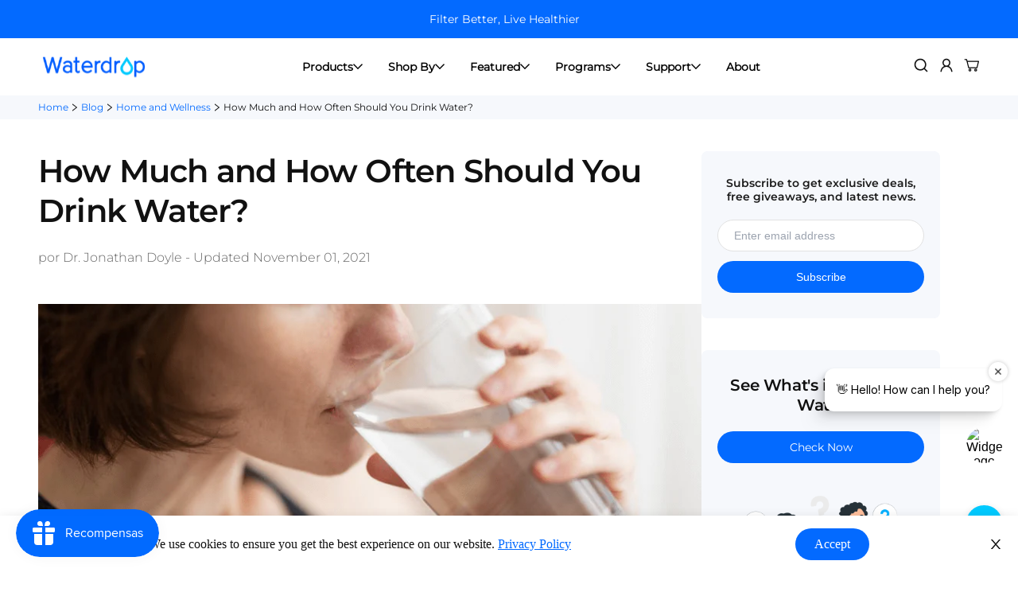

--- FILE ---
content_type: text/html; charset=utf-8
request_url: https://www.waterdropfilter.com/es/blogs/home-and-wellness/drink-water-correctly
body_size: 114604
content:

<!doctype html>
<html
  class="no-js supports-no-cookies"
  lang="es"
  data-template="article"
  
>
  <head>
    <script data-lcp-safe>
      
      
    </script>
           <!-- new lazy code start -->
    
       <!-- new lazy code end -->
    <script
      type="text/javascript"
      async
      data-lcp-safe
      src="https://assets.emarsys.net/web-emarsys-sdk/4.5.0/web-emarsys-sdk.js"
    ></script>
    <script type="text/javascript" data-lcp-safe>
      var WebEmarsysSdk = WebEmarsysSdk || [];
      WebEmarsysSdk.push([
        'init',
        {
          applicationCode: 'EMS57-6F239',
          enableMacSafariVapid: true,
          defaultNotificationTitle: 'Refresh Your Health with Pure Water!',
          defaultNotificationIcon:
            'https://cdn.shopify.com/s/files/1/0078/6156/7570/files/Waterdrop-notification-logo-192.png?v=1747899819',
          autoSubscribe: false,
          enableLogging: true,
          serviceWorker: {
            url: 'apps/ems/web-emarsys-sdk/4.5.0/service-worker.js',
            applicationServerPublicKey:
              'BBlb6JYD4e9wQODVuc3RzZIrMRL14ojV4rkhkt-a3zS1kAJQmzQntb4ZnBzbAMWDyAe4qEMpOMP7kYcdethfsas',
          },
        },
      ]);
    </script>
    <link rel="manifest" href="//www.waterdropfilter.com/cdn/shop/t/191/assets/manifest.json?v=47815240895349896741748248275">
    <script src="//www.waterdropfilter.com/cdn/shop/t/191/assets/emarsys-web-push.js?v=44622074183695438101753768959" data-lcp-safe defer="defer"></script>
    
    

    <!-- Ptengine Tag  2025.03.07 -->
    
    <script data-lcp-safe>
      try {
        if (
          /^(?!\/blog|\/pages\/(understanding-reverse-osmosis|sustainability|contact-us|test-your-tap-water|frequently-asked-questions|compare-waterdrop-reverse-osmosis-systems|distributor|help-center|electric-water-pitcher-filter|rewards|exclusive-discounts|reduce-pfas-in-water|nsf|refer-a-friend|waterdrop-affiliate-program|dropship|service-policy|waterdrop-vs-aquasana|brand-story|find-your-water-filter|water4smile-program|bottled-dispenser-vs-tankless-ro-systems))(|\/|\/?.*|\/\?.*)$/.test(
            location.pathname
          )
        ) {
          let ptScript = document.createElement('script');
          ptScript.src = 'https://js.ptengine.com/61a7tp0r.js';
          document.head.append(ptScript);
        }
      } catch (e) {}
    </script>

    

    

    <!-- End Ptengine Tag -->

    
      <!-- TrustBox script -->
      <script
        type="text/javascript"
        src="//widget.trustpilot.com/bootstrap/v5/tp.widget.bootstrap.min.js"
        defer
      ></script>
      <!-- End TrustBox script -->
    

    







      





    


    <meta charset="utf-8">
    <meta http-equiv="X-UA-Compatible" content="IE=edge">
    <meta name="viewport" content="width=device-width, initial-scale=1, maximum-scale=1.0, user-scalable=0">
    <meta name="robots" content="index,follow">
    <meta name="theme-color" content="#036aff">
    
<link rel="canonical" href="https://www.waterdropfilter.com/es/blogs/home-and-wellness/drink-water-correctly"><link href="//www.waterdropfilter.com/cdn/shop/t/191/assets/theme.css?v=99745025693796777341748248274" rel="stylesheet" type="text/css" media="all" />
<link href="//www.waterdropfilter.com/cdn/shop/t/191/assets/chunk.css?v=72715715775582362221755165374" rel="stylesheet" type="text/css" media="all" />


<link rel="dns-prefetch" href="https://www.waterdropfilter.com/es/blogs/home-and-wellness/drink-water-correctly" crossorigin>
<link rel="dns-prefetch" href="https://cdn.shopify.com" crossorigin>
<link rel="preconnect" href="https://www.waterdropfilter.com/es/blogs/home-and-wellness/drink-water-correctly" crossorigin>
<link rel="preconnect" href="https://cdn.shopify.com" crossorigin>

<link rel="shortcut icon" href="//www.waterdropfilter.com/cdn/shop/files/wd-fav.png?crop=center&height=32&v=1616488217&width=32" type="image/png"><title class="article">How Often And How Much Water Should You Drink</title><meta name="description" content="Water is crucial to life. This blog talks about drinking water correctly.">
<meta property="og:site_name" content="Waterdrop">
<meta property="og:url" content="https://www.waterdropfilter.com/es/blogs/home-and-wellness/drink-water-correctly">
<meta property="og:title" content="How Often And How Much Water Should You Drink">
<meta property="og:type" content="article">
<meta property="og:description" content="Water is crucial to life. This blog talks about drinking water correctly."><meta property="og:image" content="http://www.waterdropfilter.com/cdn/shop/articles/wd-blog-drinkswater-img.png?v=1636006747">
<meta property="og:image:secure_url" content="https://www.waterdropfilter.com/cdn/shop/articles/wd-blog-drinkswater-img.png?v=1636006747">
<meta property="og:image:width" content="870">
<meta property="og:image:height" content="580"><meta name="twitter:card" content="summary_large_image">
<meta name="twitter:title" content="How Often And How Much Water Should You Drink">
<meta name="twitter:description" content="Water is crucial to life. This blog talks about drinking water correctly.">

<style>
  @font-face {  font-family: SF-Heading-font;  font-weight:400;  src: url(https://cdn.shopify.com/s/files/1/0561/2742/2636/files/Jost-Regular.ttf?v=1618297125);  font-display: swap;}@font-face {  font-family: SF-Heading-font;  font-weight:500;  src: url(https://cdn.shopify.com/s/files/1/0561/2742/2636/files/Jost-Medium.ttf?v=1618297125);  font-display: swap;}@font-face {  font-family: SF-Heading-font;  font-weight:600;  src: url(https://cdn.shopify.com/s/files/1/0561/2742/2636/files/Jost-SemiBold.ttf?v=1618297125);  font-display: swap;}:root {  --font-stack-header: SF-Heading-font;  --font-weight-header: 400;}@font-face {  font-family: SF-Body-font;  font-weight:400;  src: url(https://cdn.shopify.com/s/files/1/0561/2742/2636/files/Jost-Regular.ttf?v=1618297125);  font-display: swap;}@font-face {  font-family: SF-Body-font;  font-weight:500;  src: url(https://cdn.shopify.com/s/files/1/0561/2742/2636/files/Jost-Medium.ttf?v=1618297125);  font-display: swap;}@font-face {  font-family: SF-Body-font;  font-weight:600;  src: url(https://cdn.shopify.com/s/files/1/0561/2742/2636/files/Jost-SemiBold.ttf?v=1618297125);  font-display: swap;}:root {  --font-stack-body: 'SF-Body-font';  --font-weight-body: 400;;}
</style>
<style>
  html{font-size:calc(var(--font-base-size,16) * 1px)}body{font-weight:var(--font-weight-body);font-style:var(--font-style-body);color:var(--color-body-text);font-size:calc(var(--font-base-size,16) * 1px);line-height:calc(var(--base-line-height) * 1px);scroll-behavior:smooth}body .h1,body .h2,body .h3,body .h4,body .h5,body .h6,body h1,body h2,body h3,body h4,body h5,body h6{font-family:var(--font-stack-header);font-weight:var(--font-weight-header);font-style:var(--font-style-header);color:var(--color-heading-text);line-height:normal}body .h1,body h1{font-size:calc(((var(--font-h1-mobile))/ (var(--font-base-size))) * 1rem)}body .h2,body h2{font-size:calc(((var(--font-h2-mobile))/ (var(--font-base-size))) * 1rem)}body .h3,body h3{font-size:calc(((var(--font-h3-mobile))/ (var(--font-base-size))) * 1rem)}body .h4,body h4{font-size:calc(((var(--font-h4-mobile))/ (var(--font-base-size))) * 1rem)}body .h5,body h5{font-size:calc(((var(--font-h5-mobile))/ (var(--font-base-size))) * 1rem)}body .h6,body h6{font-size:calc(((var(--font-h6-mobile))/ (var(--font-base-size))) * 1rem);line-height:1.4}@media only screen and (min-width:768px){body .h1,body h1{font-size:calc(((var(--font-h1-desktop))/ (var(--font-base-size))) * 1rem)}body .h2,body h2{font-size:calc(((var(--font-h2-desktop))/ (var(--font-base-size))) * 1rem)}body .h3,body h3{font-size:calc(((var(--font-h3-desktop))/ (var(--font-base-size))) * 1rem)}body .h4,body h4{font-size:calc(((var(--font-h4-desktop))/ (var(--font-base-size))) * 1rem)}body .h5,body h5{font-size:calc(((var(--font-h5-desktop))/ (var(--font-base-size))) * 1rem)}body .h6,body h6{font-size:calc(((var(--font-h6-desktop))/ (var(--font-base-size))) * 1rem)}}.swiper-wrapper{display:flex}.swiper-container:not(.swiper-container-initialized) .swiper-slide{width:calc(100% / var(--items,1));flex:0 0 auto}@media (max-width:1023px){.swiper-container:not(.swiper-container-initialized) .swiper-slide{min-width:40vw;flex:0 0 auto}}@media (max-width:767px){.swiper-container:not(.swiper-container-initialized) .swiper-slide{min-width:66vw;flex:0 0 auto}}.opacity-0{opacity:0}.opacity-100{opacity:1!important;}.placeholder-background{position:absolute;top:0;right:0;bottom:0;left:0;pointer-events:none}.placeholder-background--animation{background-color:#000;animation:placeholder-background-loading 1.5s infinite linear}[data-image-loading]{position:relative}[data-image-loading]:after{content:'';background-color:#000;animation:placeholder-background-loading 1.5s infinite linear;position:absolute;top:0;left:0;width:100%;height:100%;z-index:1}[data-image-loading] img.lazyload{opacity:0}[data-image-loading] img.lazyloaded{opacity:1}.no-js [data-image-loading]{animation-name:none}.lazyload--fade-in{opacity:0;transition:.25s all}.lazyload--fade-in.lazyloaded{opacity:1}@media (min-width:768px){.hidden.md\:block{display:block!important}.hidden.md\:flex{display:flex!important}.hidden.md\:grid{display:grid!important}}@media (min-width:1025px){.hidden.lg\:block{display:block!important}.hidden.lg\:flex{display:flex!important}.hidden.lg\:grid{display:grid!important}}@media (min-width:1280px){.hidden.xl\:block{display:block!important}.hidden.xl\:flex{display:flex!important}.hidden.xl\:grid{display:grid!important}}

  h1, .h1,
  h2, .h2,
  h3, .h3,
  h4, .h4,
  h5, .h5,
  h6, .h6 {
    letter-spacing: 0px;
  }
  
  dialog.pushowl-optin {
    display: none !important;
  }
</style>

    <script>
  // https://codebeautify.org/jsviewer

  function _debounce(fn, wait = 300) {
    let t;
    return (...args) => {
      clearTimeout(t);
      t = setTimeout(() => fn.apply(this, args), wait);
    };
  }

  try {
    window.MinimogSettings = window.MinimogSettings || {};
    window.___mnag = 'userA' + (window.___mnag1 || '') + 'gent';

    var _mh = document.querySelector('header.sf-header__mobile');
    var _dh = document.querySelector('header.sf-header__desktop');
    // Set header height
    function _shh() {
      if (!_mh || !_dh) {
        _mh = document.querySelector('header.sf-header__mobile');
        _dh = document.querySelector('header.sf-header__desktop');
      }
      // Header
      var _hd = window.innerWidth < 1024 ? _mh : _dh;
      if (_hd) {
        document.documentElement.style.setProperty('--sf-header-height', _hd.offsetHeight + 'px');
        window.MinimogSettings.headerHeight = _hd.offsetHeight;
      }
    }

    // setTopbarHeight
    function _stbh() {
      // Topbar
      var _tb = document.querySelector('.sf-topbar');
      if (_tb) {
        document.documentElement.style.setProperty('--sf-topbar-height', _tb.offsetHeight + 'px');
        window.MinimogSettings.topbarHeight = _tb.offsetHeight;
      }
    }

    // setAnnouncementHeight
    function _sah() {
      // announcement_bar
      var _ab = document.querySelector('.announcement-bar');
      if (_ab) {
        document.documentElement.style.setProperty('--sf-announcement-height', _ab.offsetHeight + 'px');
        window.MinimogSettings.topbarHeight = _ab.offsetHeight;
      }
    }

    // setMainContentPadding
    function _smcp() {
      // pageTemplate
      var _pt = document.documentElement.dataset.template;
      if (window.innerWidth >= 1024) {
        if (_dh && _dh.dataset.transparent === "true") {
          if (_pt === 'index' || _pt === 'collection') {
            document.documentElement.style.setProperty('--main-content-padding-top', '0px');
          }
        }
      } else {
        document.documentElement.style.removeProperty('--main-content-padding-top');
      }
    }

    // calculateSectionsHeight
    function _csh() {_shh();_stbh();_sah();_smcp();}
    window.addEventListener('resize', _debounce(_csh, 1000));

    document.documentElement.className = document.documentElement.className.replace('supports-no-cookies', 'supports-cookies').replace('no-js', 'js');
  } catch (error) {
    console.warn('Failed to execute critical scripts', error);
  }

  try {
    // Page speed agent
    var _nu = navigator[window.___mnag];
    var _psas = [
      {
        'b': 'ome-Li',
        'c': 'ghth',
        'd': 'ouse',
        'a': 'Chr',
      },
      {
        'd': 'hts',
        'a': 'Sp',
        'c': 'nsig',
        'b': 'eed I',
      },
      {
        'b': ' Lin',
        'd': '6_64',
        'a': 'X11;',
        'c': 'ux x8',
      }
    ];
    function __fn(i) {
      return Object.keys(_psas[i]).sort().reduce(function (a, c) { return a + _psas[i][c] }, '');
    }

    var __isPSA = (_nu.indexOf(__fn(0)) > -1 || _nu.indexOf(__fn(1)) > -1 || _nu.indexOf(__fn(2)) > -1);
    // var __isPSA = true

    window.___mnag = '!1';
    _psas = null;
  } catch (err) {
    var __isPSA = false;
    var _psas = null;
    window.___mnag = '!1';
  }

  // activateFontAndCriticalCSS
  

  // __activateStyle(this)
  function __as(l) {
    l.rel = 'stylesheet';
    l.media = 'all';
    l.removeAttribute('onload');
  }

  // _onChunkStyleLoad(this)
  function __ocsl(l) {
    if (!__isPSA) __as(l);
  }

  window.__isPSA = __isPSA;
</script>

    <!-- Microsoft clarity -->
    <script type="text/javascript">
      (function(c,l,a,r,i,t,y){
          c[a]=c[a]||function(){(c[a].q=c[a].q||[]).push(arguments)};
          t=l.createElement(r);t.async=1;t.src="https://www.clarity.ms/tag/"+i;
          y=l.getElementsByTagName(r)[0];y.parentNode.insertBefore(t,y);
      })(window, document, "clarity", "script", "gz2id0sese");
  </script>  
  <!-- Microsoft clarity -->

<meta name="google-site-verification" content="Cl_f1khH1rf84j11CSgfZjqJ9IxnCJ9jhBfuj-0-hHY">

<!-- CJ Event -->
<script>
  var referralPeriod = 45;
  var url = window.location.href;
  var cjEvent;
  var isCjCookiePresent = false;
  if (url.includes('cjevent')) {
    var start = url.indexOf('cjevent');
    var end = url.length;
    var query = url.substring(start, end);
    var newEnd = query.indexOf('&');
    if (newEnd == -1) {
      newEnd = query.length;
    }
    cjEvent = query.substring(8, newEnd);
    console.log('found cjevent in URL: ' + cjEvent);
    checkForCjCookie();
  } else {
    checkForCjCookie();
  }
  function checkForCjCookie() {
    var name = 'cjevent=';
    var decodedCookie = decodeURIComponent(document.cookie);
    var ca = decodedCookie.split(';');
    for (var i = 0; i < ca.length; i++) {
      var c = ca[i];
      while (c.charAt(0) == ' ') {
        c = c.substring(1);
      }
      if (c.indexOf(name) == 0) {
        var value = c.substring(name.length);
        if (cjEvent != undefined) {
          console.log('Found CJ Cookie');
          isCjCookiePresent = true;
          updateCookie();
        } else if (value != undefined) {
          console.log('Found CJ Cookie, even though nothing in URL');
          setCjCookie('cjevent', value, referralPeriod);
        } else {
          // console.log(i);
        }
      }
    }
    if (cjEvent && !isCjCookiePresent) {
      console.log('cjevent in URL but no cookie');
      setCjCookie('cjevent', cjEvent, referralPeriod);
    }
  }
  function setCjCookie(cname, cvalue, exdays) {
    var d = new Date();
    d.setTime(d.getTime() + exdays * 24 * 60 * 60 * 1000);
    var expires = 'expires=' + d.toUTCString();
    document.cookie = cname + '=' + cvalue + ';' + expires + ';path=/';
    console.log('Cj Cookie Set');
  }
  function updateCookie() {
    if (isCjCookiePresent) {
      console.log('Deleting cookie');
      setCjCookie('cjevent', '', -1);
      console.log('Adding new cookie');
      setCjCookie('cjevent', cjEvent, referralPeriod);
    }
  }
</script>
<!-- CJ Event End -->

<!-- Custom Cookie Set -->
<script>
  var url = window.location.href;
  if (url.includes('?cjevent')) {
    setCookie('waterdrop_ch', 'CJ');
    delCookie('ref', true);
  }
  if (url.includes('?ref')) {
    setCookie('waterdrop_ch', 'GoAffPro');
  }
  if (url.includes('?sscid')) {
    setCookie('waterdrop_ch', 'ShareASale');
    delCookie('ref', true);
  }
  if (url.includes('&awc')) {
    setCookie('waterdrop_ch', 'Awin');
    delCookie('ref', true);
  }

  function getQueryVariable(variable) {
    var query = window.location.search.substring(1);
    var vars = query.split('&');
    for (var i = 0; i < vars.length; i++) {
      var pair = vars[i].split('=');
      if (pair[0] == variable) {
        return pair[1];
      }
    }
    return false;
  }

  function setCookie(name, value) {
    var Days = 45;
    var exp = new Date();
    exp.setTime(exp.getTime() + Days * 24 * 60 * 60 * 1000);
    document.cookie = name + '=' + escape(value) + ';expires=' + exp.toGMTString() + ';path=/;';
  }

  function getCookie(name) {
    var arr,
      reg = new RegExp('(^| )' + name + '=([^;]*)(;|$)');

    if ((arr = document.cookie.match(reg))) return unescape(arr[2]);
    else return null;
  }

  function delCookie(name, extra = false) {
    var exp = new Date();
    exp.setTime(exp.getTime() - 1);
    var cval = getCookie(name);
    if (cval != null) {
      if (extra == true) {
        document.cookie = name + '=;path=/;domain=.waterdropfilter.com;max-age=0';
        document.cookie = name + '=;path=/;max-age=0';
        document.cookie = name + '=;path=/;domain=.www.waterdropfilter.com;max-age=0';
      } else {
        document.cookie = name + '=;path=/;';
      }
    }
  }
</script>
<!-- Custom Cookie Set End -->

<meta name="dmca-site-verification" content="MnNDeE4vT0pRbjR0NkxheFppS2RNMHE5NGZuT3RKT1J4NjBpU09PbGhPST01">

<!-- Tik Tok  2023.7.10 Vincent start -->
<script>
  !(function (w, d, t) {
    w.TiktokAnalyticsObject = t;
    var ttq = (w[t] = w[t] || []);
    (ttq.methods = [
      'page',
      'track',
      'identify',
      'instances',
      'debug',
      'on',
      'off',
      'once',
      'ready',
      'alias',
      'group',
      'enableCookie',
      'disableCookie',
    ]),
      (ttq.setAndDefer = function (t, e) {
        t[e] = function () {
          t.push([e].concat(Array.prototype.slice.call(arguments, 0)));
        };
      });
    for (var i = 0; i < ttq.methods.length; i++) ttq.setAndDefer(ttq, ttq.methods[i]);
    (ttq.instance = function (t) {
      for (var e = ttq._i[t] || [], n = 0; n < ttq.methods.length; n++) ttq.setAndDefer(e, ttq.methods[n]);
      return e;
    }),
      (ttq.load = function (e, n) {
        var i = 'https://analytics.tiktok.com/i18n/pixel/events.js';
        (ttq._i = ttq._i || {}),
          (ttq._i[e] = []),
          (ttq._i[e]._u = i),
          (ttq._t = ttq._t || {}),
          (ttq._t[e] = +new Date()),
          (ttq._o = ttq._o || {}),
          (ttq._o[e] = n || {});
        var o = document.createElement('script');
        (o.type = 'text/javascript'), (o.async = !0), (o.src = i + '?sdkid=' + e + '&lib=' + t);
        var a = document.getElementsByTagName('script')[0];
        a.parentNode.insertBefore(o, a);
      });

    ttq.load('CILTB8JC77UB3683AFFG');
    ttq.page();
  })(window, document, 'ttq');
</script>
<!-- Tik Tok  2023.7.10 Vincent end -->

<!-- TikTok Pixel Code Start Vincent 2024.9.25 start -->
<script>
  !(function (w, d, t) {
    w.TiktokAnalyticsObject = t;
    var ttq = (w[t] = w[t] || []);
    (ttq.methods = [
      'page',
      'track',
      'identify',
      'instances',
      'debug',
      'on',
      'off',
      'once',
      'ready',
      'alias',
      'group',
      'enableCookie',
      'disableCookie',
      'holdConsent',
      'revokeConsent',
      'grantConsent',
    ]),
      (ttq.setAndDefer = function (t, e) {
        t[e] = function () {
          t.push([e].concat(Array.prototype.slice.call(arguments, 0)));
        };
      });
    for (var i = 0; i < ttq.methods.length; i++) ttq.setAndDefer(ttq, ttq.methods[i]);
    (ttq.instance = function (t) {
      for (var e = ttq._i[t] || [], n = 0; n < ttq.methods.length; n++) ttq.setAndDefer(e, ttq.methods[n]);
      return e;
    }),
      (ttq.load = function (e, n) {
        var r = 'https://analytics.tiktok.com/i18n/pixel/events.js',
          o = n && n.partner;
        (ttq._i = ttq._i || {}),
          (ttq._i[e] = []),
          (ttq._i[e]._u = r),
          (ttq._t = ttq._t || {}),
          (ttq._t[e] = +new Date()),
          (ttq._o = ttq._o || {}),
          (ttq._o[e] = n || {});
        n = document.createElement('script');
        (n.type = 'text/javascript'), (n.async = !0), (n.src = r + '?sdkid=' + e + '&lib=' + t);
        e = document.getElementsByTagName('script')[0];
        e.parentNode.insertBefore(n, e);
      });

    ttq.load('CRPQ8LJC77U5KN4TCUBG');
    ttq.page();
  })(window, document, 'ttq');
</script>
<!-- TikTok Pixel Code Vincent 2024.9.25 End -->

<!-- Google GA4 start Vincent 2023.8.11 -->
<script>
  window.addEventListener('load', function () {
    if (window.location.href.includes('distributor')) {
      document.querySelectorAll('[id="wd-distributor-form-btn"]').forEach(function (e) {
        e.addEventListener('click', function () {
          var name = document.querySelector('[name="contact[name]"]').value;
          var email = document.querySelector(
            '[class="wd-distributor-contact-us-form-content"] [name="contact[email]"]'
          ).value;
          var phone = document.querySelector('[name="contact[phonenumber]"]').value;
          var company = document.querySelector('[name="contact[company]"]').value;
          var country = document.querySelector('[name="contact[distribute]"]').value;
          var source = document.querySelectorAll('[name="contact[know-us]"] option:checked')[0].innerText;
          var soldQuestion = document.querySelectorAll('[name="contact[sell-before]"] option:checked')[0].innerText;
          var request = document.querySelector('[name="contact[your-request]"]').value;
          var mailformat = /^\w+([\.-]?\w+)@\w+([\.-]?\w+)(\.\w{2,3})+$/;

          if (
            email != '' &&
            email.match(mailformat) &&
            name != '' &&
            phone != '' &&
            company != '' &&
            country != '' &&
            source != '--- Please Select ---' &&
            soldQuestion != '--- Please Select ---' &&
            request != ''
          ) {
            gtag('event', 'submit_distributor');
          }
        });
      });
    }
  });
</script>

<script>
  window.addEventListener('load', function () {
    if (window.location.href.includes('dropship')) {
      document.querySelectorAll('[id="wd-distributor-form-btn"]').forEach(function (e) {
        e.addEventListener('click', function () {
          var name = document.querySelector('[name="contact[name]"]').value;
          var email = document.querySelector(
            '[class="wd-distributor-contact-us-form-content"] [name="contact[email]"]'
          ).value;
          var phone = document.querySelector('[name="contact[phonenumber]"]').value;
          var company = document.querySelector('[name="contact[company]"]').value;
          var soldQuestion = document.querySelectorAll('[name="contact[sell-before]"] option:checked')[0].innerText;
          var source = document.querySelectorAll('[name="contact[know-us]"] option:checked')[0].innerText;
          var request = document.querySelector('[name="contact[your-request]"]').value;
          var mailformat = /^\w+([\.-]?\w+)@\w+([\.-]?\w+)(\.\w{2,3})+$/;

          if (
            email != '' &&
            email.match(mailformat) &&
            name != '' &&
            phone != '' &&
            company != '' &&
            source != '\n ---\n Please Select ---' &&
            soldQuestion != '\n ---\n Please Select ---' &&
            request != ''
          ) {
            gtag('event', 'submit_dropship');
          }
        });
      });
    }
  });
</script>

<!-- Google GA4 end Vincent 2023.8.11 -->

<!-- pixel code start Vincent 2023.8.24 -->
<script>
  !(function (w, d, t) {
    w.TiktokAnalyticsObject = t;
    var ttq = (w[t] = w[t] || []);
    (ttq.methods = [
      'page',
      'track',
      'identify',
      'instances',
      'debug',
      'on',
      'off',
      'once',
      'ready',
      'alias',
      'group',
      'enableCookie',
      'disableCookie',
    ]),
      (ttq.setAndDefer = function (t, e) {
        t[e] = function () {
          t.push([e].concat(Array.prototype.slice.call(arguments, 0)));
        };
      });
    for (var i = 0; i < ttq.methods.length; i++) ttq.setAndDefer(ttq, ttq.methods[i]);
    (ttq.instance = function (t) {
      for (var e = ttq._i[t] || [], n = 0; n < ttq.methods.length; n++) ttq.setAndDefer(e, ttq.methods[n]);
      return e;
    }),
      (ttq.load = function (e, n) {
        var i = 'https://analytics.tiktok.com/i18n/pixel/events.js';
        (ttq._i = ttq._i || {}),
          (ttq._i[e] = []),
          (ttq._i[e]._u = i),
          (ttq._t = ttq._t || {}),
          (ttq._t[e] = +new Date()),
          (ttq._o = ttq._o || {}),
          (ttq._o[e] = n || {});
        var o = document.createElement('script');
        (o.type = 'text/javascript'), (o.async = !0), (o.src = i + '?sdkid=' + e + '&lib=' + t);
        var a = document.getElementsByTagName('script')[0];
        a.parentNode.insertBefore(o, a);
      });

    ttq.load('CJJG4M3C77U20ERJFTA0');
    ttq.page();
  })(window, document, 'ttq');
</script>
<!-- pixel code end Vincent 2023.8.24 -->

<!-- Yotpo start 2025.4.22 -Vincent -->
<script src="https://d18eg7dreypte5.cloudfront.net/browse-abandonment/v2/generic.js" async></script>
<script>
    window.wtba = window.wtba || []
    window.wtba.push({
        "type": "config",
        "options": {
            "platform": 2,
            "store": "filteroutlet.myshopify.com"
        }
    })
    window.wtba.push({
      "type": "identify",
      
    })
    window.wtba.push({
      "type": "customer",
      "event": "customer_login",
      "customer": {
        
      }
    })
    window.wtba.push({
      "type": "customer",
      "event": "customer_logout"
    })
    window.wtba.push({
      "type": "home"
    })
    window.wtba.push({
      "type": "product",
      "id": ""
    })
    window.wtba.push({
      "type": "event",
      "event": "product_added_to_cart",
      "id": "",
  })
</script>

<!-- Yotpo end 2025.4.22 -Vincent -->



<!-- FOSHO Marketplace -->
<script type="text/javascript" src="https://www.fsh9wdj.com/scripts/sdk/everflow.js"></script>

<script type="text/javascript">
  EF.click({
    offer_id: EF.urlParameter('oid'),
    affiliate_id: EF.urlParameter('affid'),
    sub1: EF.urlParameter('sub1'),
    sub2: EF.urlParameter('sub2'),
    sub3: EF.urlParameter('sub3'),
    sub4: EF.urlParameter('sub4'),
    sub5: EF.urlParameter('sub5'),
    uid: EF.urlParameter('uid'),
    source_id: EF.urlParameter('source_id'),
    transaction_id: EF.urlParameter('_ef_transaction_id'),
  });
</script>
<!-- FOSHO Marketplace -->

    
    <link href="//www.waterdropfilter.com/cdn/shop/t/191/assets/theme.css?v=99745025693796777341748248274" rel="stylesheet" type="text/css" media="all" />
    <!-- iconfont font-face -->
    <link rel="preload" href="//www.waterdropfilter.com/cdn/shop/t/191/assets/Montserrat-Regular.ttf?v=183343540934782672321748248277" as="font" type="font/ttf" crossorigin>
    <link rel="preload" href="//www.waterdropfilter.com/cdn/shop/t/191/assets/Montserrat-Bold.ttf?v=20576220070842171361748248276" as="font" type="font/ttf" crossorigin>
    <style>
      @font-face {
        font-family: 'roboto-regular';
        src:url('//www.waterdropfilter.com/cdn/shop/t/191/assets/Roboto-Regular.ttf?v=82718752176369465601748248276') format('truetype');
        font-weight: normal;
        font-style: normal;
        font-display: swap;
      }

      @font-face {
        font-family: 'Montserrat';
        src:url('//www.waterdropfilter.com/cdn/shop/t/191/assets/Montserrat-VariableFont_wght.ttf?v=108062881109911117721748248274') format('truetype');
        font-weight: normal;
        font-style: normal;
        font-display: swap;
      }

      @font-face {
        font-family: 'Montserrat-Regular';
        src:url('//www.waterdropfilter.com/cdn/shop/t/191/assets/Montserrat-Regular.ttf?v=183343540934782672321748248277') format('truetype');
        font-weight: normal;
        font-style: normal;
        font-display: swap;
      }

      @font-face {
        font-family: 'Montserrat-SemiBold';
        src:url('//www.waterdropfilter.com/cdn/shop/t/191/assets/Montserrat-SemiBold.ttf?v=93464489670099400461748248274') format('truetype');
        font-weight: normal;
        font-style: normal;
        font-display: swap;
      }

      @font-face {
        font-family: 'Montserrat-Medium';
        src:url('//www.waterdropfilter.com/cdn/shop/t/191/assets/Montserrat-Medium.ttf?v=38924696451037412941748248277') format('truetype');
        font-weight: normal;
        font-style: normal;
        font-display: swap;
      }

      @font-face {
        font-family: 'Montserrat-Light';
        src:url('//www.waterdropfilter.com/cdn/shop/t/191/assets/Montserrat-Light.ttf?v=121682769463726213911748248276') format('truetype');
        font-weight: normal;
        font-style: normal;
        font-display: swap;
      }

      @font-face {
        font-family: 'Montserrat-Bold';
        src:url('//www.waterdropfilter.com/cdn/shop/t/191/assets/Montserrat-Bold.ttf?v=20576220070842171361748248276') format('truetype');
        font-weight: normal;
        font-style: normal;
        font-display: swap;
      }

      @font-face {
        font-family: 'Montserrat-Black';
        src:url('//www.waterdropfilter.com/cdn/shop/t/191/assets/Montserrat-Black.ttf?v=32046327763202189171748248276') format('truetype');
        font-weight: normal;
        font-style: normal;
        font-display: swap;
      }

      @font-face {
        font-family: 'dancing-script';
        src:url('//www.waterdropfilter.com/cdn/shop/t/191/assets/DancingScript-Regular.ttf?v=94395570315736425351748248275') format('truetype');
        font-weight: normal;
        font-style: normal;
        font-display: swap;
      }

      /* icon-font */
      @font-face {
        font-family: 'wd-iconfont';
        src:  url('//www.waterdropfilter.com/cdn/shop/t/191/assets/wd-iconfont.eot?v=80976271194018411341748248275');
        src:  url('//www.waterdropfilter.com/cdn/shop/t/191/assets/wd-iconfont.eot?v=80976271194018411341748248275') format('embedded-opentype'),
          url('//www.waterdropfilter.com/cdn/shop/t/191/assets/wd-iconfont.ttf?v=168549715814742943251748248276') format('truetype'),
          url('//www.waterdropfilter.com/cdn/shop/t/191/assets/wd-iconfont.woff?v=168549715814742943251748248276') format('woff'),
          url('//www.waterdropfilter.com/cdn/shop/t/191/assets/wd-iconfont.svg?v=29895186504383976951748248276') format('svg');
        font-weight: normal;
        font-style: normal;
        font-display: swap;
      }
    </style>
    <link href="//www.waterdropfilter.com/cdn/shop/t/191/assets/wd-font-face.css?v=17360852019478557151753768960" rel="stylesheet" type="text/css" media="all" />
    <!-- iconfont font-face -->
    <link href="//www.waterdropfilter.com/cdn/shop/t/191/assets/chunk.css?v=72715715775582362221755165374" rel="stylesheet" type="text/css" media="all" />

    <link href="//www.waterdropfilter.com/cdn/shop/t/191/assets/predictive-search.css?v=68116506596592829051748248274" rel="stylesheet" type="text/css" media="all" />

    
<style data-shopify>:root {		/* BODY */		--base-line-height: 28;		/* PRIMARY COLORS */		--color-primary: #036aff;		--plyr-color-main: #036aff;		--color-primary-darker: #036aff;		/* TEXT COLORS */		--color-body-text: #000000;		--color-heading-text: #000000;		--color-sub-text: #666666;		--color-text-link: #000000;		--color-text-link-hover: #999999;		/* BUTTON COLORS */		--color-btn-bg:  #036aff;		--color-btn-bg-hover: #036aff;		--color-btn-text: #ffffff;		--color-btn-text-hover: #ffffff;    	--color-btn-secondary-border: #036aff;    	--color-btn-secondary-text: #000000;		--btn-letter-spacing: 0px;		--btn-border-radius: 5px;		--btn-border-width: 1px;		--btn-line-height: 23px;				/* PRODUCT COLORS */		--product-title-color: #111111;		--product-sale-price-color: #666666;		--product-regular-price-color: #000000;		--product-type-color: #666666;		--product-desc-color: #666666;		/* TOPBAR COLORS */		--color-topbar-background: #ffffff;		--color-topbar-text: #000000;		/* MENU BAR COLORS */		--color-menu-background: #000000;		--color-menu-text: #f8f8f8;		/* BORDER COLORS */		--color-border: #dedede;		/* FOOTER COLORS */		--color-footer-text: #000000;		--color-footer-subtext: #666666;		--color-footer-background: #f5f5f5;		--color-footer-link: #666666;		--color-footer-link-hover: #000000;		--color-footer-background-mobile: #F5F5F5;		/* FOOTER BOTTOM COLORS */		--color-footer-bottom-text: #000;		--color-footer-bottom-background: #f5f5f5;		--color-footer-bottom-background-mobile: #F5F5F5;		/* HEADER */		--color-header-text: #000000;		--color-header-transparent-text: #000000;		--color-main-background: #ffffff;		--color-field-background: #ffffff;		--color-header-background: #ffffff;		--color-cart-wishlist-count: #ffffff;		--bg-cart-wishlist-count: #da3f3f;		--swatch-item-background-default: #f7f8fa;		--text-gray-400: #777777;		--text-gray-9b: #9b9b9b;		--text-black: #000000;		--text-white: #ffffff;		--bg-gray-400: #f7f8fa;		--bg-black: #000000;		--rounded-full: 9999px;		--border-color-1: #eeeeee;		--border-color-2: #b2b2b2;		--border-color-3: #d2d2d2;		--border-color-4: #737373;		--color-secondary: #666666;		--color-success: #3a8735;		--color-warning: #ff706b;		--color-info: #959595;		--color-disabled: #cecece;		--bg-disabled: #f7f7f7;		--bg-hover: #737373;		--bg-color-tooltip: #000000;		--text-color-tooltip: #ffffff;		--color-image-overlay: #000000;		--opacity-image-overlay: 0.2;		--theme-shadow: 0 5px 15px 0 rgba(0, 0, 0, 0.07);    	--arrow-select-box: url(//www.waterdropfilter.com/cdn/shop/t/191/assets/ar-down.svg?v=92728264558441377851748248275);		/* FONT SIZES */		--font-base-size: 16;		--font-btn-size: 16px;		--font-btn-weight: 500;		--font-h1-desktop: 54;		--font-h1-mobile: 50;		--font-h2-desktop: 42;		--font-h2-mobile: 37;		--font-h3-desktop: 31;		--font-h3-mobile: 28;		--font-h4-desktop: 27;		--font-h4-mobile: 24;		--font-h5-desktop: 23;		--font-h5-mobile: 20;		--font-h6-desktop: 21;		--font-h6-mobile: 19;    	--arrow-down-url: url(//www.waterdropfilter.com/cdn/shop/t/191/assets/arrow-down.svg?v=157552497485556416461748248275);    	--arrow-down-white-url: url(//www.waterdropfilter.com/cdn/shop/t/191/assets/arrow-down-white.svg?v=70535736727834135531748248275);    	--product-title-line-clamp: unset;		--spacing-sections-desktop: 100px;        --spacing-sections-tablet: 75px;        --spacing-sections-mobile: 50px;	}
</style>

<link href="//www.waterdropfilter.com/cdn/shop/t/191/assets/custom.css?v=105997007003712207781748248275" rel="stylesheet" type="text/css" media="all" />

<style data-shopify>body {
    --container-width: 1200;
    --fluid-container-width: 1620px;
    --fluid-container-offset: 65px;
    background-color: #ffffff;
  }
  [style*="--aspect-ratio"]:before {
    padding-top: calc(100% / (0.0001 + var(--aspect-ratio, 16/9)));
  }
  @media ( max-width: 767px ) {
    [style*="--aspect-ratio"]:before {
      padding-top: calc(100% / (0.0001 + var(--aspect-ratio-mobile, var(--aspect-ratio, 16/9)) ));
    }
  }.sf-topbar {  border-color: #eee;}[id$="16225125199f82d8fe"] .section-my {  padding-top: 45px;  padding-bottom: 45px;  margin-bottom: 0;  margin-top: 0;}[id$="16225125199f82d8fe"] {  border-top: 1px solid #eee;}.sf__font-normal {  font-weight: 400;}[id$="16225316461d1cff80"]  .collection-card__info  h3  a {  font-weight: 400;  font-size: 24px;  line-height: 34px;  margin-bottom: 4px;}[id$="16225316461d1cff80"]  .collection-card__info  p {  color: #666;}[id$="16225125199f82d8fe"] .sf-icon-box__text h3 {  line-height: 26px;  font-size: 20px;  font-weight: 500;}@media (min-width: 1536px) {  [id$="1621243260e1af0c20"] .slide__block-title {    font-size: 100px;    line-height: 95px;  }}@media (max-width: 576px) {  [id$="1621243260e1af0c20"] a.sf__mobile-button,  [id$="162251092958fcda7c"] .sf__btn-primary,  [id$="162251092958fcda7c"] .sf__btn-secondary {    width: 100%;  }  [id$="16225316461d1cff80"] .section__heading {    text-align: center;  }  [id$="16225316461d1cff80"]    .collection-card__info    h3    a {    font-weight: 500;  }  [id$="16225316461d1cff80"]    .collection-card__info    p {    font-size: 14px;    line-height: 20px;  }  [id$="16225125199f82d8fe"] .sf-icon-box__text h3 {    font-size: 18px;    margin-bottom: 2px;  }}
</style>


    

    
  <!-- Sentry -->
  <script data-lcp-safe>
    window.sentryOnLoad = function () {
      Sentry.init({
        environment: 'production',

        // 错误采样率
        sampleRate: 0.01,

        // 使用智能采样策略替代固定的 tracesSampleRate
        tracesSampler: (samplingContext) => {
          // 重要页面（首页、产品页、结账页）使用较高采样率
          const importantUrls = ['/products/', '/cart', '/checkout', '/collections/'];

          const url = samplingContext.name || '';
          const isImportant = url === '/' || importantUrls.some((path) => url.startsWith(path));
          // 重要页面 5% 采样，其他页面 0.··5% 采样
          return isImportant ? 0.05 : 0.005;
        },

        ignoreErrors: [
          // 随机插件/扩展
          'top.GLOBALS',
          'originalCreateNotification',
          'canvas.contentDocument',
          'MyApp_RemoveAllHighlights',
          'http://tt.epicplay.com',
          "Can't find variable: Zite",
          'jigsaw is not defined',
          'ComboSearch is not defined',
          'http://loading.retry.widdit.com/',
          'atomicFindClose',
          'fb_xd_fragment',
          'BMI is not defined',
          // 常见 UI/浏览器错误
          'ResizeObserver loop limit exceeded',
          'Script error.',
          'Script error',
          'The play() request was interrupted',
          // 网络错误
          'Network request failed',
          'Failed to fetch',
          'NetworkError when attempting to fetch resource.',
          'Importing a module script failed',
          // 存储错误
          'QuotaExceededError',
        ],
        denyUrls: [
          // 社交媒体和广告
          /graph\.facebook\.com/i,
          /connect\.facebook\.net/i,
          /google-analytics\.com/i,
          /googletagmanager\.com/i,
          /g\.doubleclick\.net/i,
          /pinterest\.com/i,
          /analytics\.tiktok\.com/i,
          /sc-static\.net/i,
          /snapchat\.com/i,
          // 浏览器扩展
          /^chrome:\/\//i,
          /^chrome-extension:\/\//i,
          /^moz-extension:\/\//i,
          /^safari-web-extension:\/\//i,
          // 其他可能会产生噪音的常见第三方
          /klaviyo\.com/i,
          /cdn\.shopify\.com\/s\/trekkie/i,
        ],
      });
    };
  </script>
  <script
    src="https://js.sentry-cdn.com/a49cc7ec31dcfe3aea6d3f240f0c1bb8.min.js"
    crossorigin="anonymous"
    async
    data-lcp-safe
  ></script>



    <script src="//www.waterdropfilter.com/cdn/shop/t/191/assets/lazysizes.min.js?v=49047110623560880631748248274" async></script>
    <script src="//www.waterdropfilter.com/cdn/shop/t/191/assets/lazy-iframe.js?v=66004829495859296311748248276" defer></script>
    <script src="//www.waterdropfilter.com/cdn/shop/t/191/assets/ls.unveilhooks.min.js?v=183615409185057184911748248274" async></script>

    <script src="//www.waterdropfilter.com/cdn/shop/t/191/assets/theme-global.js?v=127375275894373169311748248274" defer></script>
    <script src="//www.waterdropfilter.com/cdn/shop/t/191/assets/app.min.js?v=28774579962080151121748248278" defer></script>
    <link href="https://www.waterdropfilter.com/cdn/shopifycloud/portable-wallets/latest/accelerated-checkout-backwards-compat.css" as="style" crossorigin="anonymous" media="screen" rel="preload">
    <link href="https://cdn.shopify.com/extensions/3b919ec2-a006-4b69-bea7-36812d588df4/discount-ninja-795/assets/la-dn-core-v8.min.css" as="style" media="all" type="text/css" rel="preload">
    <link href="https://cdn.shopify.com/extensions/f9474639-56b9-4a75-8ddf-817cd0c788b6/alert-me-restock-alerts-16/assets/da-restock.css" as="style" media="all" type="text/css" rel="preload">

    <!-- Jquey -->

    <script src="//www.waterdropfilter.com/cdn/shop/t/191/assets/wd-jquery.min.js?v=146653844047132007351748248275" defer data-lcp-safe></script>

    <!-- Jquey -->
    <script>window.performance && window.performance.mark && window.performance.mark('shopify.content_for_header.start');</script><meta name="google-site-verification" content="Cl_f1khH1rf84j11CSgfZjqJ9IxnCJ9jhBfuj-0-hHY">
<meta name="google-site-verification" content="Cl_f1khH1rf84j11CSgfZjqJ9IxnCJ9jhBfuj-0-hHY">
<meta id="shopify-digital-wallet" name="shopify-digital-wallet" content="/7861567570/digital_wallets/dialog">
<meta name="shopify-checkout-api-token" content="a1784fdd5e36d2dc801f150abee6a3e8">
<meta id="in-context-paypal-metadata" data-shop-id="7861567570" data-venmo-supported="true" data-environment="production" data-locale="es_ES" data-paypal-v4="true" data-currency="USD">
<link rel="alternate" type="application/atom+xml" title="Feed" href="/es/blogs/home-and-wellness.atom" />
<link rel="alternate" hreflang="x-default" href="https://www.waterdropfilter.com/blogs/home-and-wellness/drink-water-correctly">
<link rel="alternate" hreflang="en-US" href="https://www.waterdropfilter.com/blogs/home-and-wellness/drink-water-correctly">
<link rel="alternate" hreflang="es-US" href="https://www.waterdropfilter.com/es/blogs/home-and-wellness/drink-water-correctly">
<script async="async" src="/checkouts/internal/preloads.js?locale=es-US"></script>
<link rel="preconnect" href="https://shop.app" crossorigin="anonymous">
<script async="async" src="https://shop.app/checkouts/internal/preloads.js?locale=es-US&shop_id=7861567570" crossorigin="anonymous"></script>
<script id="apple-pay-shop-capabilities" type="application/json">{"shopId":7861567570,"countryCode":"US","currencyCode":"USD","merchantCapabilities":["supports3DS"],"merchantId":"gid:\/\/shopify\/Shop\/7861567570","merchantName":"Waterdrop","requiredBillingContactFields":["postalAddress","email","phone"],"requiredShippingContactFields":["postalAddress","email","phone"],"shippingType":"shipping","supportedNetworks":["visa","masterCard","amex","discover","elo","jcb"],"total":{"type":"pending","label":"Waterdrop","amount":"1.00"},"shopifyPaymentsEnabled":true,"supportsSubscriptions":true}</script>
<script id="shopify-features" type="application/json">{"accessToken":"a1784fdd5e36d2dc801f150abee6a3e8","betas":["rich-media-storefront-analytics"],"domain":"www.waterdropfilter.com","predictiveSearch":true,"shopId":7861567570,"locale":"es"}</script>
<script>var Shopify = Shopify || {};
Shopify.shop = "filteroutlet.myshopify.com";
Shopify.locale = "es";
Shopify.currency = {"active":"USD","rate":"1.0"};
Shopify.country = "US";
Shopify.theme = {"name":"US-waterdrop-liquid\/main","id":127221661778,"schema_name":"Minimog - OS 2.0","schema_version":"3.2.1","theme_store_id":null,"role":"main"};
Shopify.theme.handle = "null";
Shopify.theme.style = {"id":null,"handle":null};
Shopify.cdnHost = "www.waterdropfilter.com/cdn";
Shopify.routes = Shopify.routes || {};
Shopify.routes.root = "/es/";</script>
<script type="module">!function(o){(o.Shopify=o.Shopify||{}).modules=!0}(window);</script>
<script>!function(o){function n(){var o=[];function n(){o.push(Array.prototype.slice.apply(arguments))}return n.q=o,n}var t=o.Shopify=o.Shopify||{};t.loadFeatures=n(),t.autoloadFeatures=n()}(window);</script>
<script>
  window.ShopifyPay = window.ShopifyPay || {};
  window.ShopifyPay.apiHost = "shop.app\/pay";
  window.ShopifyPay.redirectState = null;
</script>
<script id="shop-js-analytics" type="application/json">{"pageType":"article"}</script>
<script defer="defer" async type="module" src="//www.waterdropfilter.com/cdn/shopifycloud/shop-js/modules/v2/client.init-shop-cart-sync_-aut3ZVe.es.esm.js"></script>
<script defer="defer" async type="module" src="//www.waterdropfilter.com/cdn/shopifycloud/shop-js/modules/v2/chunk.common_jR-HGkUL.esm.js"></script>
<script type="module">
  await import("//www.waterdropfilter.com/cdn/shopifycloud/shop-js/modules/v2/client.init-shop-cart-sync_-aut3ZVe.es.esm.js");
await import("//www.waterdropfilter.com/cdn/shopifycloud/shop-js/modules/v2/chunk.common_jR-HGkUL.esm.js");

  window.Shopify.SignInWithShop?.initShopCartSync?.({"fedCMEnabled":true,"windoidEnabled":true});

</script>
<script>
  window.Shopify = window.Shopify || {};
  if (!window.Shopify.featureAssets) window.Shopify.featureAssets = {};
  window.Shopify.featureAssets['shop-js'] = {"shop-cart-sync":["modules/v2/client.shop-cart-sync_BAYdngfT.es.esm.js","modules/v2/chunk.common_jR-HGkUL.esm.js"],"init-fed-cm":["modules/v2/client.init-fed-cm_C1KIrACA.es.esm.js","modules/v2/chunk.common_jR-HGkUL.esm.js"],"shop-button":["modules/v2/client.shop-button_nPJqyawu.es.esm.js","modules/v2/chunk.common_jR-HGkUL.esm.js"],"init-windoid":["modules/v2/client.init-windoid_BBN3UDv3.es.esm.js","modules/v2/chunk.common_jR-HGkUL.esm.js"],"shop-cash-offers":["modules/v2/client.shop-cash-offers_DHr6BHOX.es.esm.js","modules/v2/chunk.common_jR-HGkUL.esm.js","modules/v2/chunk.modal_K_-4b6jm.esm.js"],"shop-toast-manager":["modules/v2/client.shop-toast-manager_DsmMrndK.es.esm.js","modules/v2/chunk.common_jR-HGkUL.esm.js"],"init-shop-email-lookup-coordinator":["modules/v2/client.init-shop-email-lookup-coordinator_CqHiorcR.es.esm.js","modules/v2/chunk.common_jR-HGkUL.esm.js"],"pay-button":["modules/v2/client.pay-button_CyYMAtLe.es.esm.js","modules/v2/chunk.common_jR-HGkUL.esm.js"],"avatar":["modules/v2/client.avatar_BTnouDA3.es.esm.js"],"init-shop-cart-sync":["modules/v2/client.init-shop-cart-sync_-aut3ZVe.es.esm.js","modules/v2/chunk.common_jR-HGkUL.esm.js"],"shop-login-button":["modules/v2/client.shop-login-button_CkV-3QmP.es.esm.js","modules/v2/chunk.common_jR-HGkUL.esm.js","modules/v2/chunk.modal_K_-4b6jm.esm.js"],"init-customer-accounts-sign-up":["modules/v2/client.init-customer-accounts-sign-up_OVpxiKuf.es.esm.js","modules/v2/client.shop-login-button_CkV-3QmP.es.esm.js","modules/v2/chunk.common_jR-HGkUL.esm.js","modules/v2/chunk.modal_K_-4b6jm.esm.js"],"init-shop-for-new-customer-accounts":["modules/v2/client.init-shop-for-new-customer-accounts_B3-6tUHj.es.esm.js","modules/v2/client.shop-login-button_CkV-3QmP.es.esm.js","modules/v2/chunk.common_jR-HGkUL.esm.js","modules/v2/chunk.modal_K_-4b6jm.esm.js"],"init-customer-accounts":["modules/v2/client.init-customer-accounts_DAvreLqn.es.esm.js","modules/v2/client.shop-login-button_CkV-3QmP.es.esm.js","modules/v2/chunk.common_jR-HGkUL.esm.js","modules/v2/chunk.modal_K_-4b6jm.esm.js"],"shop-follow-button":["modules/v2/client.shop-follow-button_D-yP9CCa.es.esm.js","modules/v2/chunk.common_jR-HGkUL.esm.js","modules/v2/chunk.modal_K_-4b6jm.esm.js"],"lead-capture":["modules/v2/client.lead-capture_cgi9rykO.es.esm.js","modules/v2/chunk.common_jR-HGkUL.esm.js","modules/v2/chunk.modal_K_-4b6jm.esm.js"],"checkout-modal":["modules/v2/client.checkout-modal_CNOx8cMi.es.esm.js","modules/v2/chunk.common_jR-HGkUL.esm.js","modules/v2/chunk.modal_K_-4b6jm.esm.js"],"shop-login":["modules/v2/client.shop-login_B0Pz78O1.es.esm.js","modules/v2/chunk.common_jR-HGkUL.esm.js","modules/v2/chunk.modal_K_-4b6jm.esm.js"],"payment-terms":["modules/v2/client.payment-terms_DHTqhmPP.es.esm.js","modules/v2/chunk.common_jR-HGkUL.esm.js","modules/v2/chunk.modal_K_-4b6jm.esm.js"]};
</script>
<script>(function() {
  var isLoaded = false;
  function asyncLoad() {
    if (isLoaded) return;
    isLoaded = true;
    var urls = ["\/\/cdn.shopify.com\/proxy\/0f33e43b0ce000b920ff7ebac461d9c371f35631dfffc4280a514da5bfc90b33\/api.goaffpro.com\/loader.js?shop=filteroutlet.myshopify.com\u0026sp-cache-control=cHVibGljLCBtYXgtYWdlPTkwMA","https:\/\/bingshoppingtool-t2app-prod.trafficmanager.net\/uet\/tracking_script?shop=filteroutlet.myshopify.com","https:\/\/s3-us-west-2.amazonaws.com\/da-restock\/da-restock.js?shop=filteroutlet.myshopify.com","https:\/\/cdn.verifypass.com\/seller\/launcher.js?shop=filteroutlet.myshopify.com","https:\/\/ecommplugins-scripts.trustpilot.com\/v2.1\/js\/header.min.js?settings=eyJrZXkiOiJMVjNJNVdkdVRYcnBLS1RmIiwicyI6InNrdSJ9\u0026v=2.5\u0026shop=filteroutlet.myshopify.com","https:\/\/ecommplugins-trustboxsettings.trustpilot.com\/filteroutlet.myshopify.com.js?settings=1735280772261\u0026shop=filteroutlet.myshopify.com","https:\/\/assets.qrcodegeneratorhub.com\/rails_js\/redirect.js?shop=filteroutlet.myshopify.com","https:\/\/d18eg7dreypte5.cloudfront.net\/browse-abandonment\/smsbump_timer.js?shop=filteroutlet.myshopify.com","\/\/cdn.shopify.com\/proxy\/8929d57dea5e06dfa3cb9ac5bfd82cc4bb47cb68259ca3a634244bddf56394f1\/snippet.plugins.emarsys.net\/emarsys-shopify-pixel-utility.js?shop=filteroutlet.myshopify.com\u0026sp-cache-control=cHVibGljLCBtYXgtYWdlPTkwMA","\/\/cdn.shopify.com\/proxy\/4cd6fc3609acda95a794f63539137635b5873726db0b7fdad1802b268b9e9c64\/cdn.scarabresearch.com\/js\/15BE81D689FE1F7A\/scarab-v2.js?shop=filteroutlet.myshopify.com\u0026sp-cache-control=cHVibGljLCBtYXgtYWdlPTkwMA","https:\/\/ecom-app.rakutenadvertising.io\/rakuten_advertising.js?shop=filteroutlet.myshopify.com","https:\/\/tag.rmp.rakuten.com\/127288.ct.js?shop=filteroutlet.myshopify.com"];
    for (var i = 0; i < urls.length; i++) {
      var s = document.createElement('script');
      s.type = 'text/javascript';
      s.async = true;
      s.src = urls[i];
      var x = document.getElementsByTagName('script')[0];
      x.parentNode.insertBefore(s, x);
    }
  };
  if(window.attachEvent) {
    window.attachEvent('onload', asyncLoad);
  } else {
    window.addEventListener('load', asyncLoad, false);
  }
})();</script>
<script id="__st">var __st={"a":7861567570,"offset":-28800,"reqid":"0deb3404-868c-44c2-8d7d-290522961704-1768996781","pageurl":"www.waterdropfilter.com\/es\/blogs\/home-and-wellness\/drink-water-correctly","s":"articles-556371607634","u":"ee26f2c404c0","p":"article","rtyp":"article","rid":556371607634};</script>
<script>window.ShopifyPaypalV4VisibilityTracking = true;</script>
<script id="captcha-bootstrap">!function(){'use strict';const t='contact',e='account',n='new_comment',o=[[t,t],['blogs',n],['comments',n],[t,'customer']],c=[[e,'customer_login'],[e,'guest_login'],[e,'recover_customer_password'],[e,'create_customer']],r=t=>t.map((([t,e])=>`form[action*='/${t}']:not([data-nocaptcha='true']) input[name='form_type'][value='${e}']`)).join(','),a=t=>()=>t?[...document.querySelectorAll(t)].map((t=>t.form)):[];function s(){const t=[...o],e=r(t);return a(e)}const i='password',u='form_key',d=['recaptcha-v3-token','g-recaptcha-response','h-captcha-response',i],f=()=>{try{return window.sessionStorage}catch{return}},m='__shopify_v',_=t=>t.elements[u];function p(t,e,n=!1){try{const o=window.sessionStorage,c=JSON.parse(o.getItem(e)),{data:r}=function(t){const{data:e,action:n}=t;return t[m]||n?{data:e,action:n}:{data:t,action:n}}(c);for(const[e,n]of Object.entries(r))t.elements[e]&&(t.elements[e].value=n);n&&o.removeItem(e)}catch(o){console.error('form repopulation failed',{error:o})}}const l='form_type',E='cptcha';function T(t){t.dataset[E]=!0}const w=window,h=w.document,L='Shopify',v='ce_forms',y='captcha';let A=!1;((t,e)=>{const n=(g='f06e6c50-85a8-45c8-87d0-21a2b65856fe',I='https://cdn.shopify.com/shopifycloud/storefront-forms-hcaptcha/ce_storefront_forms_captcha_hcaptcha.v1.5.2.iife.js',D={infoText:'Protegido por hCaptcha',privacyText:'Privacidad',termsText:'Términos'},(t,e,n)=>{const o=w[L][v],c=o.bindForm;if(c)return c(t,g,e,D).then(n);var r;o.q.push([[t,g,e,D],n]),r=I,A||(h.body.append(Object.assign(h.createElement('script'),{id:'captcha-provider',async:!0,src:r})),A=!0)});var g,I,D;w[L]=w[L]||{},w[L][v]=w[L][v]||{},w[L][v].q=[],w[L][y]=w[L][y]||{},w[L][y].protect=function(t,e){n(t,void 0,e),T(t)},Object.freeze(w[L][y]),function(t,e,n,w,h,L){const[v,y,A,g]=function(t,e,n){const i=e?o:[],u=t?c:[],d=[...i,...u],f=r(d),m=r(i),_=r(d.filter((([t,e])=>n.includes(e))));return[a(f),a(m),a(_),s()]}(w,h,L),I=t=>{const e=t.target;return e instanceof HTMLFormElement?e:e&&e.form},D=t=>v().includes(t);t.addEventListener('submit',(t=>{const e=I(t);if(!e)return;const n=D(e)&&!e.dataset.hcaptchaBound&&!e.dataset.recaptchaBound,o=_(e),c=g().includes(e)&&(!o||!o.value);(n||c)&&t.preventDefault(),c&&!n&&(function(t){try{if(!f())return;!function(t){const e=f();if(!e)return;const n=_(t);if(!n)return;const o=n.value;o&&e.removeItem(o)}(t);const e=Array.from(Array(32),(()=>Math.random().toString(36)[2])).join('');!function(t,e){_(t)||t.append(Object.assign(document.createElement('input'),{type:'hidden',name:u})),t.elements[u].value=e}(t,e),function(t,e){const n=f();if(!n)return;const o=[...t.querySelectorAll(`input[type='${i}']`)].map((({name:t})=>t)),c=[...d,...o],r={};for(const[a,s]of new FormData(t).entries())c.includes(a)||(r[a]=s);n.setItem(e,JSON.stringify({[m]:1,action:t.action,data:r}))}(t,e)}catch(e){console.error('failed to persist form',e)}}(e),e.submit())}));const S=(t,e)=>{t&&!t.dataset[E]&&(n(t,e.some((e=>e===t))),T(t))};for(const o of['focusin','change'])t.addEventListener(o,(t=>{const e=I(t);D(e)&&S(e,y())}));const B=e.get('form_key'),M=e.get(l),P=B&&M;t.addEventListener('DOMContentLoaded',(()=>{const t=y();if(P)for(const e of t)e.elements[l].value===M&&p(e,B);[...new Set([...A(),...v().filter((t=>'true'===t.dataset.shopifyCaptcha))])].forEach((e=>S(e,t)))}))}(h,new URLSearchParams(w.location.search),n,t,e,['guest_login'])})(!0,!0)}();</script>
<script integrity="sha256-4kQ18oKyAcykRKYeNunJcIwy7WH5gtpwJnB7kiuLZ1E=" data-source-attribution="shopify.loadfeatures" defer="defer" src="//www.waterdropfilter.com/cdn/shopifycloud/storefront/assets/storefront/load_feature-a0a9edcb.js" crossorigin="anonymous"></script>
<script crossorigin="anonymous" defer="defer" src="//www.waterdropfilter.com/cdn/shopifycloud/storefront/assets/shopify_pay/storefront-65b4c6d7.js?v=20250812"></script>
<script data-source-attribution="shopify.dynamic_checkout.dynamic.init">var Shopify=Shopify||{};Shopify.PaymentButton=Shopify.PaymentButton||{isStorefrontPortableWallets:!0,init:function(){window.Shopify.PaymentButton.init=function(){};var t=document.createElement("script");t.src="https://www.waterdropfilter.com/cdn/shopifycloud/portable-wallets/latest/portable-wallets.es.js",t.type="module",document.head.appendChild(t)}};
</script>
<script data-source-attribution="shopify.dynamic_checkout.buyer_consent">
  function portableWalletsHideBuyerConsent(e){var t=document.getElementById("shopify-buyer-consent"),n=document.getElementById("shopify-subscription-policy-button");t&&n&&(t.classList.add("hidden"),t.setAttribute("aria-hidden","true"),n.removeEventListener("click",e))}function portableWalletsShowBuyerConsent(e){var t=document.getElementById("shopify-buyer-consent"),n=document.getElementById("shopify-subscription-policy-button");t&&n&&(t.classList.remove("hidden"),t.removeAttribute("aria-hidden"),n.addEventListener("click",e))}window.Shopify?.PaymentButton&&(window.Shopify.PaymentButton.hideBuyerConsent=portableWalletsHideBuyerConsent,window.Shopify.PaymentButton.showBuyerConsent=portableWalletsShowBuyerConsent);
</script>
<script data-source-attribution="shopify.dynamic_checkout.cart.bootstrap">document.addEventListener("DOMContentLoaded",(function(){function t(){return document.querySelector("shopify-accelerated-checkout-cart, shopify-accelerated-checkout")}if(t())Shopify.PaymentButton.init();else{new MutationObserver((function(e,n){t()&&(Shopify.PaymentButton.init(),n.disconnect())})).observe(document.body,{childList:!0,subtree:!0})}}));
</script>
<link id="shopify-accelerated-checkout-styles" rel="stylesheet" media="screen" href="https://www.waterdropfilter.com/cdn/shopifycloud/portable-wallets/latest/accelerated-checkout-backwards-compat.css" crossorigin="anonymous">
<style id="shopify-accelerated-checkout-cart">
        #shopify-buyer-consent {
  margin-top: 1em;
  display: inline-block;
  width: 100%;
}

#shopify-buyer-consent.hidden {
  display: none;
}

#shopify-subscription-policy-button {
  background: none;
  border: none;
  padding: 0;
  text-decoration: underline;
  font-size: inherit;
  cursor: pointer;
}

#shopify-subscription-policy-button::before {
  box-shadow: none;
}

      </style>

<script>window.performance && window.performance.mark && window.performance.mark('shopify.content_for_header.end');</script>

    <!-- cookie-consent-popup -->

    <style>
  #wd-cookie-consent-popup {
    display: none;
    position: fixed;
    bottom: 0;
    left: 0;
    right: 0;
    background: #fff;
    padding: 16px 52px;
    text-align: center;
    box-shadow: 0 5px 15px 0 rgba(0, 0, 0, 0.15);
    align-items: center;
    justify-content: space-around;
    font-family: Poppins-regular;
    font-weight: 400;
    font-size: 16px;
    color: #111;
    line-height: 125%;
    z-index: 999999999;
  }

  .wd-cookie-consent-popup-a {
    text-decoration: underline;
    color: #036aff;
  }

  #wd-cookie-consent-popup button {
    padding: 10px 24px;
    background: #036aff;
    border: none;
    outline: none;
    border-radius: 24px;
    color: #fff;
    cursor: pointer;
    margin: 0 0 0 12px;
    font-family: Poppins-regular;
    font-weight: 400;
    font-size: 16px;
    line-height: 125%;
  }

  .wd-cookie-consent-popup-svg {
    width: 24px;
    height: 24px;
    position: absolute;
    right: 16px;
    top: 50%;
    transform: translateY(-50%);
    top: 50%;
    cursor: pointer;
  }

  @media (max-width: 767px) {
    #wd-cookie-consent-popup {
      flex-direction: column;
      padding: 32px 16px;
    }

    #wd-cookie-consent-popup button {
      margin: 12px 0 0;
    }

    .wd-cookie-consent-popup-svg {
      width: 24px;
      height: 24px;
      position: absolute;
      right: 2px;
      top: 4px;
      transform: none;
    }
  }
</style>

<!-- Cookie Consent Popup -->
<div id="wd-cookie-consent-popup">
  <div>
    We use cookies to ensure you get the best experience on our website.
    <a class="wd-cookie-consent-popup-a" href="https://www.waterdropfilter.com/pages/service-policy#pri"
      >Privacy Policy</a
    >
  </div>
  <button id="accept-cookies" class="accept-cookies">Accept</button>
  <svg
    class="wd-cookie-consent-popup-svg accept-cookies"
    width="16"
    height="16"
    viewBox="0 0 16 16"
    fill="none"
    xmlns="http://www.w3.org/2000/svg"
  >
    <path
        d="M8.65949 8L11.9759 4.16074C12.0315 4.09693 11.9847 4 11.8988 4H10.8906C10.8313 4 10.7744 4.02577 10.7352 4.06994L8 7.23681L5.26476 4.06994C5.22686 4.02577 5.17 4 5.10936 4H4.10117C4.01526 4 3.96852 4.09693 4.02411 4.16074L7.34051 8L4.02411 11.8393C3.96852 11.9031 4.01526 12 4.10117 12H5.10936C5.16874 12 5.22559 11.9742 5.26476 11.9301L8 8.76319L10.7352 11.9301C10.7731 11.9742 10.83 12 10.8906 12H11.8988C11.9847 12 12.0315 11.9031 11.9759 11.8393L8.65949 8Z"
        fill="#111" />
  </svg>
</div>

<script>
  document.addEventListener('DOMContentLoaded', function () {
    let date = new Date();
    date.setTime(date.getTime() + 30 * 24 * 60 * 60 * 1000);

    let cookieConsentFromCookie = false;
    let cookieArray = document.cookie.split(';');

    for (let i = 0; i < cookieArray.length; i++) {
      let c = cookieArray[i].trim();
      if (c.indexOf('cookie-consent=true') === 0) {
        cookieConsentFromCookie = true;
        break;
      }
    }

    let popup = document.getElementById('wd-cookie-consent-popup');

    if (!cookieConsentFromCookie && popup) {
      popup.style.display = 'flex';
    }

    let acceptButtons = document.querySelectorAll('.accept-cookies');

    acceptButtons.forEach(function (btn) {
      btn.addEventListener('click', function () {
        document.cookie = 'cookie-consent=true; expires=' + date.toUTCString() + '; path=/';
        if (popup) {
          popup.style.display = 'none';
        }
      });
    });
  });
</script>


    <!-- cookie-consent-popup end -->

    

    <!-- Google tag (gtag.js) -->
    <script async src="https://www.googletagmanager.com/gtag/js?id=AW-11364893866"></script>
    <script>
      window.dataLayer = window.dataLayer || [];
      function gtag() {
        dataLayer.push(arguments);
      }
      gtag('js', new Date());

      gtag('config', 'AW-11364893866');
    </script>
    <link rel="preconnect" href="https://cdn.jsdelivr.net" crossorigin>
    <link rel="dns-prefetch" href="https://cdn.jsdelivr.net">
    <link rel="preconnect" href="https://www.googletagmanager.com/" crossorigin>
    <link rel="dns-prefetch" href="https://www.googletagmanager.com/">
  <!-- BEGIN app block: shopify://apps/geo-pro-geolocation/blocks/geopro/16fc5313-7aee-4e90-ac95-f50fc7c8b657 --><!-- This snippet is used to load Geo:Pro data on the storefront -->
<meta class='geo-ip' content='[base64]'>
<!-- This snippet initializes the plugin -->
<script async>
  try {
    const loadGeoPro=()=>{let e=e=>{if(!e||e.isCrawler||"success"!==e.message){window.geopro_cancel="1";return}let o=e.isAdmin?"el-geoip-location-admin":"el-geoip-location",s=Date.now()+864e5;localStorage.setItem(o,JSON.stringify({value:e.data,expires:s})),e.isAdmin&&localStorage.setItem("el-geoip-admin",JSON.stringify({value:"1",expires:s}))},o=new XMLHttpRequest;o.open("GET","https://geo.geoproapp.com?x-api-key=91e359ab7-2b63-539e-1de2-c4bf731367a7",!0),o.responseType="json",o.onload=()=>e(200===o.status?o.response:null),o.send()},load=!["el-geoip-location-admin","el-geoip-location"].some(e=>{try{let o=JSON.parse(localStorage.getItem(e));return o&&o.expires>Date.now()}catch(s){return!1}});load&&loadGeoPro();
  } catch(e) {
    console.warn('Geo:Pro error', e);
    window.geopro_cancel = '1';
  }
</script>
<script src="https://cdn.shopify.com/extensions/019b746b-26da-7a64-a671-397924f34f11/easylocation-195/assets/easylocation-storefront.min.js" type="text/javascript" async></script>


<!-- END app block --><!-- BEGIN app block: shopify://apps/userway-website-accessibility/blocks/uw-widget-extension/bc2d8a34-1a37-451b-ab1a-271bc4e9daa7 -->




<script type="text/javascript" async="" src="https://cdn.userway.org/widget.js?account=DzAYotelmv&amp;platfAppInstalledSiteId=1849706&amp;shop=www.waterdropfilter.com"></script>

<!-- END app block --><!-- BEGIN app block: shopify://apps/social-login/blocks/automatic_login/8de41085-9237-4829-86d0-25e862482fec -->




    
    
        

            

            <!-- BEGIN app snippet: init --><script>var SOCIAL_LOGIN_CUSTOMER_LOGGED_IN = false;window.InitSocialLogin=function() {new SocialLoginNamespace({"id": 10777, "ssl_host": "https://oneclicksociallogin.devcloudsoftware.com", "proxy_subpath": "oneclick", "render_appblock": true,"cache_key": "09_15_2025_05_07_15","theme_install": true,"has_special_css": false,"disable_multiple_forms": true,"exclude_from_auto_install_selector": "","append_inside_form": false,"automatic_install_position": "below","include_jquery": true,"iframe_html": `<iframe
id="one-click-social-login-buttons<<iframe_container_id>>" class="one-click-social-login-buttons"
frameBorder='0'
style='   margin-top: 10px;   width: 100%; overflow: hidden;'
data-default_style='margin-top: 10px; overflow: hidden; width: 100%;'
allowtransparency='yes' src='https://oneclicksociallogin.devcloudsoftware.com/api/socialbuttons/?cache_key=09_15_2025_05_07_15&shop=filteroutlet.myshopify.com&popup_type=&current_url=<<current_url>>&iframe_id=<<iframe_id>>&button_font_color=<<button_font_color>>&terms_font_color=<<terms_font_color>>&background_color=<<background_color>>&lang=<<current_lang>>&channel=<<channel>>'
 title="Social Login Buttons">
</iframe>`,"share_bar_template": ``,"login_popup_template": ``,"register_popup_template": ``,"google_onetap_iframe": `
<iframe
id="one-click-social-google-one-tap" src="https://www.waterdropfilter.com/apps/oneclick/googleonetap/?shop_id=10777&current_url=<<current_url>>&current_domain=<<current_domain>>" allowtransparency='yes' frameBorder='0' style="height: 300px; width: 400px; z-index: 9999999; position: fixed;<<css>>" title="Social Login Google One Tap">
</iframe>


`,"redirect_to_previous_page": false,"redirect_to_current_page": true,"redirect_to_custom_page": false,"redirect_to_custom_page_url": "","popup_login_enabled": false,"customer": false,"popup_dont_allow_closing": false,"show_popup_delay": 0,"google_one_tap_enabled": true,"social_login_popup_dont_connect_events": false,"show_popup_on_arrive": false,"show_popup_only_once": false,"automatic_install": true,"search_form_in_all_pages": false,"share_bar_enabled": false,"redirect_to_enter_password_if_error": true,"share_bar_all_pages": true,"share_bar_products_enabled": true,"share_bar_collections_enabled": true,"find_errors_using_internal_var": true,"myshopify_domain": "filteroutlet.myshopify.com","domain":  "www.waterdropfilter.com","disable_google_one_tap_mobile": false,"popup_dont_show_in_mobile": false,"debug": false,"appblock_width": "100","search_form_url_regex": false,"code_integration": true,"logged_in_request": false,"popup_login_selector": false,"popup_register_selector": false,"lang": "es","hide_button_text_on_mobile":false,"init_on_page_load": false,"load_in_all_pages":true, "wait_for_element": null, "wait_for_visible_element": null, "wait_for_not_visible_element": null, "buttons_no_iframe": false, "privacy_policy_type": "displayed_below", "privacy_policy_url": "http://oneclicksociallogin.devcloudsoftware.com/privacy/policy/","privacy_policy_text": "","customer_accepts_marketing_selector": false,"customer_accepts_marketing_selector_position": "below","should_confirm_privacy_policy": false,"type_theme": "buttons","customer_accepts_marketing_selector_text": " Subscribe to the Newsletter","facebook_enabled": true,"google_enabled": true,"apple_enabled": false,"amazon_enabled": false,"linkedin_enabled": false,"twitter_enabled": true,"instagram_enabled": false,"meetup_enabled": false,"spotify_enabled": false,"hotmail_enabled": false,"yahoo_enabled": false,"pinterest_enabled": false,"steam_enabled": false,"buttons_type": "square","buttons_text_align": "left","use_new_twitter_logo": false,"buttons_no_iframe":false,"use_google_official_button": false,"popup_link_replace_onclick": false,"render_google_button_text": "Google","render_google_button_register_text": "Google","render_apple_button_text": "","render_apple_button_register_text": "","render_amazon_button_text": "","render_amazon_button_register_text": "","render_facebook_button_text": "Facebook","render_facebook_button_register_text": "Facebook","render_linkedin_button_text": "","render_linkedin_button_register_text": "","render_twitter_button_text": "Twitter","render_twitter_button_register_text": "Twitter","render_instagram_button_text": "","render_instagram_button_register_text": "","render_meetup_button_text": "","render_meetup_button_register_text": "","render_hotmail_button_text": "","render_hotmail_button_register_text": "","render_yahoo_button_text": "","render_yahoo_button_register_text": "","render_pinterest_button_text": "","render_pinterest_button_register_text": "","render_steam_button_text": "","render_steam_button_register_text": "","render_spotify_button_text": "","render_spotify_button_register_text": "","number_of_columns": 3,"columns_width": 33,"enable_box": false,"extra_login_params": null, "custom_js":function(socialLogin){} }).socialLogin.init();};if (typeof window.loadedSocialLoginLibrary == 'undefined') {window.loadedSocialLoginLibrary = true;var script = document.createElement('script');script.setAttribute("src", "https://cdn.shopify.com/extensions/019b9def-302f-7826-a1f9-1dfcb2263bd0/social-login-117/assets/social_login.min.js");script.setAttribute("id", "social-login-script"); };script.onload = function() { window.InitSocialLogin();}; script.onerror = function () {  }; document.head.appendChild(script);</script>
<style>#divButtonFb .btn.btn-social,#divButtonTw .btn.btn-social,#divButtonGoogle .btn.btn-social {
    border-radius: 6px!important;
    font-family: 'poppins-regular', sans-serif;
    font-size: 14px!important;
    border: 1px solid #E2E2E2;
    background: #FFFFFF;
    color: #111;
}
.fa-twitter:before{
    color: #29A9E1;
}
.fa-facebook:before{
    color: #3E5C9A;
}
.fa-google:before {
    content: "\f1a0";
    background: url(https://cdn.shopify.com/s/files/1/0078/6156/7570/files/wd-oneclick-login-icon-google.png?v=1617852152);
    content: "";
    background-size: cover;
    background-position: center;
    background-repeat: no-repeat;
    width: 24px;
    height: 24px;
    position: absolute;
    left: 5px;
    top: 4px;
}
.privacy-message{
    display: none;
}
#divButtonFb .btn-social i,#divButtonTw .btn-social i,#divButtonGoogle .btn-social i{
    left: calc(12vw - 32px) !important;
}
#divButtonFb .btn-social,#divButtonTw .btn-social,#divButtonGoogle .btn-social{
    text-align: center !important;
}
</style><!-- END app snippet -->

        
    
    




<!-- END app block --><script src="https://cdn.shopify.com/extensions/019ac357-9c99-7419-b30b-37f8db9e37f2/etranslate-243/assets/floating-selector.js" type="text/javascript" defer="defer"></script>
<link href="https://cdn.shopify.com/extensions/019b9def-302f-7826-a1f9-1dfcb2263bd0/social-login-117/assets/social_login.css" rel="stylesheet" type="text/css" media="all">
<script src="https://cdn.shopify.com/extensions/019bdd7a-c110-7969-8f1c-937dfc03ea8a/smile-io-272/assets/smile-loader.js" type="text/javascript" defer="defer"></script>
<link href="https://monorail-edge.shopifysvc.com" rel="dns-prefetch">
<script>(function(){if ("sendBeacon" in navigator && "performance" in window) {try {var session_token_from_headers = performance.getEntriesByType('navigation')[0].serverTiming.find(x => x.name == '_s').description;} catch {var session_token_from_headers = undefined;}var session_cookie_matches = document.cookie.match(/_shopify_s=([^;]*)/);var session_token_from_cookie = session_cookie_matches && session_cookie_matches.length === 2 ? session_cookie_matches[1] : "";var session_token = session_token_from_headers || session_token_from_cookie || "";function handle_abandonment_event(e) {var entries = performance.getEntries().filter(function(entry) {return /monorail-edge.shopifysvc.com/.test(entry.name);});if (!window.abandonment_tracked && entries.length === 0) {window.abandonment_tracked = true;var currentMs = Date.now();var navigation_start = performance.timing.navigationStart;var payload = {shop_id: 7861567570,url: window.location.href,navigation_start,duration: currentMs - navigation_start,session_token,page_type: "article"};window.navigator.sendBeacon("https://monorail-edge.shopifysvc.com/v1/produce", JSON.stringify({schema_id: "online_store_buyer_site_abandonment/1.1",payload: payload,metadata: {event_created_at_ms: currentMs,event_sent_at_ms: currentMs}}));}}window.addEventListener('pagehide', handle_abandonment_event);}}());</script>
<script id="web-pixels-manager-setup">(function e(e,d,r,n,o){if(void 0===o&&(o={}),!Boolean(null===(a=null===(i=window.Shopify)||void 0===i?void 0:i.analytics)||void 0===a?void 0:a.replayQueue)){var i,a;window.Shopify=window.Shopify||{};var t=window.Shopify;t.analytics=t.analytics||{};var s=t.analytics;s.replayQueue=[],s.publish=function(e,d,r){return s.replayQueue.push([e,d,r]),!0};try{self.performance.mark("wpm:start")}catch(e){}var l=function(){var e={modern:/Edge?\/(1{2}[4-9]|1[2-9]\d|[2-9]\d{2}|\d{4,})\.\d+(\.\d+|)|Firefox\/(1{2}[4-9]|1[2-9]\d|[2-9]\d{2}|\d{4,})\.\d+(\.\d+|)|Chrom(ium|e)\/(9{2}|\d{3,})\.\d+(\.\d+|)|(Maci|X1{2}).+ Version\/(15\.\d+|(1[6-9]|[2-9]\d|\d{3,})\.\d+)([,.]\d+|)( \(\w+\)|)( Mobile\/\w+|) Safari\/|Chrome.+OPR\/(9{2}|\d{3,})\.\d+\.\d+|(CPU[ +]OS|iPhone[ +]OS|CPU[ +]iPhone|CPU IPhone OS|CPU iPad OS)[ +]+(15[._]\d+|(1[6-9]|[2-9]\d|\d{3,})[._]\d+)([._]\d+|)|Android:?[ /-](13[3-9]|1[4-9]\d|[2-9]\d{2}|\d{4,})(\.\d+|)(\.\d+|)|Android.+Firefox\/(13[5-9]|1[4-9]\d|[2-9]\d{2}|\d{4,})\.\d+(\.\d+|)|Android.+Chrom(ium|e)\/(13[3-9]|1[4-9]\d|[2-9]\d{2}|\d{4,})\.\d+(\.\d+|)|SamsungBrowser\/([2-9]\d|\d{3,})\.\d+/,legacy:/Edge?\/(1[6-9]|[2-9]\d|\d{3,})\.\d+(\.\d+|)|Firefox\/(5[4-9]|[6-9]\d|\d{3,})\.\d+(\.\d+|)|Chrom(ium|e)\/(5[1-9]|[6-9]\d|\d{3,})\.\d+(\.\d+|)([\d.]+$|.*Safari\/(?![\d.]+ Edge\/[\d.]+$))|(Maci|X1{2}).+ Version\/(10\.\d+|(1[1-9]|[2-9]\d|\d{3,})\.\d+)([,.]\d+|)( \(\w+\)|)( Mobile\/\w+|) Safari\/|Chrome.+OPR\/(3[89]|[4-9]\d|\d{3,})\.\d+\.\d+|(CPU[ +]OS|iPhone[ +]OS|CPU[ +]iPhone|CPU IPhone OS|CPU iPad OS)[ +]+(10[._]\d+|(1[1-9]|[2-9]\d|\d{3,})[._]\d+)([._]\d+|)|Android:?[ /-](13[3-9]|1[4-9]\d|[2-9]\d{2}|\d{4,})(\.\d+|)(\.\d+|)|Mobile Safari.+OPR\/([89]\d|\d{3,})\.\d+\.\d+|Android.+Firefox\/(13[5-9]|1[4-9]\d|[2-9]\d{2}|\d{4,})\.\d+(\.\d+|)|Android.+Chrom(ium|e)\/(13[3-9]|1[4-9]\d|[2-9]\d{2}|\d{4,})\.\d+(\.\d+|)|Android.+(UC? ?Browser|UCWEB|U3)[ /]?(15\.([5-9]|\d{2,})|(1[6-9]|[2-9]\d|\d{3,})\.\d+)\.\d+|SamsungBrowser\/(5\.\d+|([6-9]|\d{2,})\.\d+)|Android.+MQ{2}Browser\/(14(\.(9|\d{2,})|)|(1[5-9]|[2-9]\d|\d{3,})(\.\d+|))(\.\d+|)|K[Aa][Ii]OS\/(3\.\d+|([4-9]|\d{2,})\.\d+)(\.\d+|)/},d=e.modern,r=e.legacy,n=navigator.userAgent;return n.match(d)?"modern":n.match(r)?"legacy":"unknown"}(),u="modern"===l?"modern":"legacy",c=(null!=n?n:{modern:"",legacy:""})[u],f=function(e){return[e.baseUrl,"/wpm","/b",e.hashVersion,"modern"===e.buildTarget?"m":"l",".js"].join("")}({baseUrl:d,hashVersion:r,buildTarget:u}),m=function(e){var d=e.version,r=e.bundleTarget,n=e.surface,o=e.pageUrl,i=e.monorailEndpoint;return{emit:function(e){var a=e.status,t=e.errorMsg,s=(new Date).getTime(),l=JSON.stringify({metadata:{event_sent_at_ms:s},events:[{schema_id:"web_pixels_manager_load/3.1",payload:{version:d,bundle_target:r,page_url:o,status:a,surface:n,error_msg:t},metadata:{event_created_at_ms:s}}]});if(!i)return console&&console.warn&&console.warn("[Web Pixels Manager] No Monorail endpoint provided, skipping logging."),!1;try{return self.navigator.sendBeacon.bind(self.navigator)(i,l)}catch(e){}var u=new XMLHttpRequest;try{return u.open("POST",i,!0),u.setRequestHeader("Content-Type","text/plain"),u.send(l),!0}catch(e){return console&&console.warn&&console.warn("[Web Pixels Manager] Got an unhandled error while logging to Monorail."),!1}}}}({version:r,bundleTarget:l,surface:e.surface,pageUrl:self.location.href,monorailEndpoint:e.monorailEndpoint});try{o.browserTarget=l,function(e){var d=e.src,r=e.async,n=void 0===r||r,o=e.onload,i=e.onerror,a=e.sri,t=e.scriptDataAttributes,s=void 0===t?{}:t,l=document.createElement("script"),u=document.querySelector("head"),c=document.querySelector("body");if(l.async=n,l.src=d,a&&(l.integrity=a,l.crossOrigin="anonymous"),s)for(var f in s)if(Object.prototype.hasOwnProperty.call(s,f))try{l.dataset[f]=s[f]}catch(e){}if(o&&l.addEventListener("load",o),i&&l.addEventListener("error",i),u)u.appendChild(l);else{if(!c)throw new Error("Did not find a head or body element to append the script");c.appendChild(l)}}({src:f,async:!0,onload:function(){if(!function(){var e,d;return Boolean(null===(d=null===(e=window.Shopify)||void 0===e?void 0:e.analytics)||void 0===d?void 0:d.initialized)}()){var d=window.webPixelsManager.init(e)||void 0;if(d){var r=window.Shopify.analytics;r.replayQueue.forEach((function(e){var r=e[0],n=e[1],o=e[2];d.publishCustomEvent(r,n,o)})),r.replayQueue=[],r.publish=d.publishCustomEvent,r.visitor=d.visitor,r.initialized=!0}}},onerror:function(){return m.emit({status:"failed",errorMsg:"".concat(f," has failed to load")})},sri:function(e){var d=/^sha384-[A-Za-z0-9+/=]+$/;return"string"==typeof e&&d.test(e)}(c)?c:"",scriptDataAttributes:o}),m.emit({status:"loading"})}catch(e){m.emit({status:"failed",errorMsg:(null==e?void 0:e.message)||"Unknown error"})}}})({shopId: 7861567570,storefrontBaseUrl: "https://www.waterdropfilter.com",extensionsBaseUrl: "https://extensions.shopifycdn.com/cdn/shopifycloud/web-pixels-manager",monorailEndpoint: "https://monorail-edge.shopifysvc.com/unstable/produce_batch",surface: "storefront-renderer",enabledBetaFlags: ["2dca8a86"],webPixelsConfigList: [{"id":"789282898","configuration":"{\"clickstreamId\":\"0490bbb2-a3df-49a7-9562-461bb2e7721e\"}","eventPayloadVersion":"v1","runtimeContext":"STRICT","scriptVersion":"63feaf60c604f4b86b05e9ada0513bae","type":"APP","apiClientId":44186959873,"privacyPurposes":["ANALYTICS","MARKETING","SALE_OF_DATA"],"dataSharingAdjustments":{"protectedCustomerApprovalScopes":["read_customer_address","read_customer_email","read_customer_name","read_customer_personal_data","read_customer_phone"]}},{"id":"786792530","configuration":"{\"ti\":\"56006971\",\"endpoint\":\"https:\/\/bat.bing.com\/action\/0\"}","eventPayloadVersion":"v1","runtimeContext":"STRICT","scriptVersion":"5ee93563fe31b11d2d65e2f09a5229dc","type":"APP","apiClientId":2997493,"privacyPurposes":["ANALYTICS","MARKETING","SALE_OF_DATA"],"dataSharingAdjustments":{"protectedCustomerApprovalScopes":["read_customer_personal_data"]}},{"id":"699072594","configuration":"{\"loggingEnabled\":\"false\",\"serverPixelEnabled\":\"true\",\"useShopifyItemLevelTax\":\"false\",\"ranMid\":\"53950\"}","eventPayloadVersion":"v1","runtimeContext":"STRICT","scriptVersion":"43f728f1c6f64271197c39a6cabd2211","type":"APP","apiClientId":2531653,"privacyPurposes":["ANALYTICS"],"dataSharingAdjustments":{"protectedCustomerApprovalScopes":["read_customer_address","read_customer_personal_data"]}},{"id":"663421010","configuration":"{\"merchantID\":\"15BE81D689FE1F7A\",\"PreferredContactIdentifier\":\"email\",\"trackingScope\":\"full\"}","eventPayloadVersion":"v1","runtimeContext":"STRICT","scriptVersion":"ea48d7ab4d960a5a3f3c0dd39572b8f5","type":"APP","apiClientId":1936730,"privacyPurposes":["ANALYTICS","MARKETING","SALE_OF_DATA"],"dataSharingAdjustments":{"protectedCustomerApprovalScopes":["read_customer_address","read_customer_email","read_customer_name","read_customer_personal_data","read_customer_phone"]}},{"id":"574947410","configuration":"{\"accountID\":\"filteroutlet.myshopify.com\"}","eventPayloadVersion":"v1","runtimeContext":"STRICT","scriptVersion":"517d5fed58292e9177150a6bdd6c49a6","type":"APP","apiClientId":38054985729,"privacyPurposes":["ANALYTICS","MARKETING","SALE_OF_DATA"],"dataSharingAdjustments":{"protectedCustomerApprovalScopes":["read_customer_personal_data"]}},{"id":"520290386","configuration":"{\"partnerId\": \"120877\", \"environment\": \"prod\", \"countryCode\": \"US\", \"logLevel\": \"none\"}","eventPayloadVersion":"v1","runtimeContext":"STRICT","scriptVersion":"3add57fd2056b63da5cf857b4ed8b1f3","type":"APP","apiClientId":5829751,"privacyPurposes":["ANALYTICS","MARKETING","SALE_OF_DATA"],"dataSharingAdjustments":{"protectedCustomerApprovalScopes":[]}},{"id":"517570642","configuration":"{\"app_id\":\"682aa369d2648eb09c08fd1c\"}","eventPayloadVersion":"v1","runtimeContext":"STRICT","scriptVersion":"5507e87d62ff0a63ef7634d229525124","type":"APP","apiClientId":75553210369,"privacyPurposes":["ANALYTICS","MARKETING","SALE_OF_DATA"],"dataSharingAdjustments":{"protectedCustomerApprovalScopes":["read_customer_address","read_customer_email","read_customer_name","read_customer_personal_data","read_customer_phone"]}},{"id":"502923346","configuration":"{\"accountID\":\"facebook-web-pixel-live\",\"omegaFacebookData\":\"{\\\"listPixel\\\":[{\\\"id\\\":189178,\\\"pixel_id\\\":\\\"1342143327187496\\\",\\\"shop\\\":\\\"filteroutlet.myshopify.com\\\",\\\"goal\\\":\\\"increase_sales\\\",\\\"title\\\":\\\"Waterdrop US MKT Pixel\\\",\\\"status\\\":1,\\\"isMaster\\\":1,\\\"is_conversion_api\\\":1,\\\"test_event_code\\\":\\\"\\\",\\\"status_synced\\\":0,\\\"first_capi_enabled_at\\\":\\\"2025-04-27 18:48:03\\\",\\\"created_at\\\":\\\"2025-04-27 18:48:03\\\",\\\"updated_at\\\":\\\"2025-04-27 20:55:34\\\",\\\"market_id\\\":null}]}\"}","eventPayloadVersion":"v1","runtimeContext":"STRICT","scriptVersion":"68c0a7de8de0ef11b484bbdc0234c520","type":"APP","apiClientId":3325251,"privacyPurposes":["ANALYTICS","MARKETING","SALE_OF_DATA"],"dataSharingAdjustments":{"protectedCustomerApprovalScopes":["read_customer_address","read_customer_email","read_customer_name","read_customer_personal_data","read_customer_phone"]}},{"id":"404521042","configuration":"{\"shop\":\"filteroutlet.myshopify.com\",\"cookie_duration\":\"2592000\"}","eventPayloadVersion":"v1","runtimeContext":"STRICT","scriptVersion":"a2e7513c3708f34b1f617d7ce88f9697","type":"APP","apiClientId":2744533,"privacyPurposes":["ANALYTICS","MARKETING"],"dataSharingAdjustments":{"protectedCustomerApprovalScopes":["read_customer_address","read_customer_email","read_customer_name","read_customer_personal_data","read_customer_phone"]}},{"id":"301989970","configuration":"{\"config\":\"{\\\"google_tag_ids\\\":[\\\"G-N2TEGWQDNR\\\",\\\"AW-702742941\\\",\\\"GT-W62BKG8\\\",\\\"AW-11364893866\\\"],\\\"target_country\\\":\\\"US\\\",\\\"gtag_events\\\":[{\\\"type\\\":\\\"begin_checkout\\\",\\\"action_label\\\":[\\\"G-N2TEGWQDNR\\\",\\\"AW-702742941\\\/si4-CKu84Z8YEJ2DjM8C\\\"]},{\\\"type\\\":\\\"search\\\",\\\"action_label\\\":[\\\"G-N2TEGWQDNR\\\",\\\"AW-702742941\\\/MWCBCKW84Z8YEJ2DjM8C\\\"]},{\\\"type\\\":\\\"view_item\\\",\\\"action_label\\\":[\\\"G-N2TEGWQDNR\\\",\\\"AW-702742941\\\/XdZICKK84Z8YEJ2DjM8C\\\",\\\"MC-E8Z1KK40PB\\\"]},{\\\"type\\\":\\\"purchase\\\",\\\"action_label\\\":[\\\"G-N2TEGWQDNR\\\",\\\"AW-702742941\\\/n553CJy84Z8YEJ2DjM8C\\\",\\\"MC-E8Z1KK40PB\\\",\\\"AW-11364893866\\\/IytcCKnb1pkZEKqJmqsq\\\",\\\"AW-702742941\\\/qL20CInO2N4BEJ2DjM8C\\\"]},{\\\"type\\\":\\\"page_view\\\",\\\"action_label\\\":[\\\"G-N2TEGWQDNR\\\",\\\"AW-702742941\\\/jccMCJ-84Z8YEJ2DjM8C\\\",\\\"MC-E8Z1KK40PB\\\"]},{\\\"type\\\":\\\"add_payment_info\\\",\\\"action_label\\\":[\\\"G-N2TEGWQDNR\\\",\\\"AW-702742941\\\/qT0DCK684Z8YEJ2DjM8C\\\"]},{\\\"type\\\":\\\"add_to_cart\\\",\\\"action_label\\\":[\\\"G-N2TEGWQDNR\\\",\\\"AW-702742941\\\/-OVKCKi84Z8YEJ2DjM8C\\\"]}],\\\"enable_monitoring_mode\\\":false}\"}","eventPayloadVersion":"v1","runtimeContext":"OPEN","scriptVersion":"b2a88bafab3e21179ed38636efcd8a93","type":"APP","apiClientId":1780363,"privacyPurposes":[],"dataSharingAdjustments":{"protectedCustomerApprovalScopes":["read_customer_address","read_customer_email","read_customer_name","read_customer_personal_data","read_customer_phone"]}},{"id":"272007250","configuration":"{\"pixelCode\":\"CJJER6RC77U2Q32C2M6G\"}","eventPayloadVersion":"v1","runtimeContext":"STRICT","scriptVersion":"22e92c2ad45662f435e4801458fb78cc","type":"APP","apiClientId":4383523,"privacyPurposes":["ANALYTICS","MARKETING","SALE_OF_DATA"],"dataSharingAdjustments":{"protectedCustomerApprovalScopes":["read_customer_address","read_customer_email","read_customer_name","read_customer_personal_data","read_customer_phone"]}},{"id":"145948754","configuration":"{\"campaignID\":\"15402\",\"externalExecutionURL\":\"https:\/\/engine.saasler.com\/api\/v1\/webhook_executions\/68c1323ca65967347d341e1bb2ffc73f\"}","eventPayloadVersion":"v1","runtimeContext":"STRICT","scriptVersion":"d289952681696d6386fe08be0081117b","type":"APP","apiClientId":3546795,"privacyPurposes":[],"dataSharingAdjustments":{"protectedCustomerApprovalScopes":["read_customer_email","read_customer_personal_data"]}},{"id":"41254994","configuration":"{\"accountID\":\"82f25811-b8d7-463e-980a-687c6e4ebc88\"}","eventPayloadVersion":"v1","runtimeContext":"STRICT","scriptVersion":"d0369370d97f2cca6d5c273406637796","type":"APP","apiClientId":5433881,"privacyPurposes":["ANALYTICS","MARKETING","SALE_OF_DATA"],"dataSharingAdjustments":{"protectedCustomerApprovalScopes":["read_customer_email","read_customer_name","read_customer_personal_data"]}},{"id":"15269970","configuration":"{\"store\":\"filteroutlet.myshopify.com\"}","eventPayloadVersion":"v1","runtimeContext":"STRICT","scriptVersion":"8450b52b59e80bfb2255f1e069ee1acd","type":"APP","apiClientId":740217,"privacyPurposes":["ANALYTICS","MARKETING","SALE_OF_DATA"],"dataSharingAdjustments":{"protectedCustomerApprovalScopes":["read_customer_address","read_customer_email","read_customer_name","read_customer_personal_data","read_customer_phone"]}},{"id":"14254162","eventPayloadVersion":"1","runtimeContext":"LAX","scriptVersion":"9","type":"CUSTOM","privacyPurposes":["ANALYTICS","MARKETING","SALE_OF_DATA"],"name":"pt_event_code"},{"id":"27656274","eventPayloadVersion":"1","runtimeContext":"LAX","scriptVersion":"1","type":"CUSTOM","privacyPurposes":["ANALYTICS","MARKETING","SALE_OF_DATA"],"name":"Bing"},{"id":"105447506","eventPayloadVersion":"1","runtimeContext":"LAX","scriptVersion":"1","type":"CUSTOM","privacyPurposes":["ANALYTICS","MARKETING","SALE_OF_DATA"],"name":"TTD"},{"id":"105906258","eventPayloadVersion":"1","runtimeContext":"LAX","scriptVersion":"1","type":"CUSTOM","privacyPurposes":["ANALYTICS","MARKETING","SALE_OF_DATA"],"name":"FOSHO"},{"id":"109412434","eventPayloadVersion":"1","runtimeContext":"LAX","scriptVersion":"1","type":"CUSTOM","privacyPurposes":["ANALYTICS","MARKETING","SALE_OF_DATA"],"name":"BWP ADSP效果追踪"},{"id":"109641810","eventPayloadVersion":"1","runtimeContext":"LAX","scriptVersion":"6","type":"CUSTOM","privacyPurposes":["ANALYTICS","MARKETING","SALE_OF_DATA"],"name":"Emarsys-WebExtend"},{"id":"shopify-app-pixel","configuration":"{}","eventPayloadVersion":"v1","runtimeContext":"STRICT","scriptVersion":"0450","apiClientId":"shopify-pixel","type":"APP","privacyPurposes":["ANALYTICS","MARKETING"]},{"id":"shopify-custom-pixel","eventPayloadVersion":"v1","runtimeContext":"LAX","scriptVersion":"0450","apiClientId":"shopify-pixel","type":"CUSTOM","privacyPurposes":["ANALYTICS","MARKETING"]}],isMerchantRequest: false,initData: {"shop":{"name":"Waterdrop","paymentSettings":{"currencyCode":"USD"},"myshopifyDomain":"filteroutlet.myshopify.com","countryCode":"US","storefrontUrl":"https:\/\/www.waterdropfilter.com\/es"},"customer":null,"cart":null,"checkout":null,"productVariants":[],"purchasingCompany":null},},"https://www.waterdropfilter.com/cdn","fcfee988w5aeb613cpc8e4bc33m6693e112",{"modern":"","legacy":""},{"shopId":"7861567570","storefrontBaseUrl":"https:\/\/www.waterdropfilter.com","extensionBaseUrl":"https:\/\/extensions.shopifycdn.com\/cdn\/shopifycloud\/web-pixels-manager","surface":"storefront-renderer","enabledBetaFlags":"[\"2dca8a86\"]","isMerchantRequest":"false","hashVersion":"fcfee988w5aeb613cpc8e4bc33m6693e112","publish":"custom","events":"[[\"page_viewed\",{}]]"});</script><script>
  window.ShopifyAnalytics = window.ShopifyAnalytics || {};
  window.ShopifyAnalytics.meta = window.ShopifyAnalytics.meta || {};
  window.ShopifyAnalytics.meta.currency = 'USD';
  var meta = {"page":{"pageType":"article","resourceType":"article","resourceId":556371607634,"requestId":"0deb3404-868c-44c2-8d7d-290522961704-1768996781"}};
  for (var attr in meta) {
    window.ShopifyAnalytics.meta[attr] = meta[attr];
  }
</script>
<script class="analytics">
  (function () {
    var customDocumentWrite = function(content) {
      var jquery = null;

      if (window.jQuery) {
        jquery = window.jQuery;
      } else if (window.Checkout && window.Checkout.$) {
        jquery = window.Checkout.$;
      }

      if (jquery) {
        jquery('body').append(content);
      }
    };

    var hasLoggedConversion = function(token) {
      if (token) {
        return document.cookie.indexOf('loggedConversion=' + token) !== -1;
      }
      return false;
    }

    var setCookieIfConversion = function(token) {
      if (token) {
        var twoMonthsFromNow = new Date(Date.now());
        twoMonthsFromNow.setMonth(twoMonthsFromNow.getMonth() + 2);

        document.cookie = 'loggedConversion=' + token + '; expires=' + twoMonthsFromNow;
      }
    }

    var trekkie = window.ShopifyAnalytics.lib = window.trekkie = window.trekkie || [];
    if (trekkie.integrations) {
      return;
    }
    trekkie.methods = [
      'identify',
      'page',
      'ready',
      'track',
      'trackForm',
      'trackLink'
    ];
    trekkie.factory = function(method) {
      return function() {
        var args = Array.prototype.slice.call(arguments);
        args.unshift(method);
        trekkie.push(args);
        return trekkie;
      };
    };
    for (var i = 0; i < trekkie.methods.length; i++) {
      var key = trekkie.methods[i];
      trekkie[key] = trekkie.factory(key);
    }
    trekkie.load = function(config) {
      trekkie.config = config || {};
      trekkie.config.initialDocumentCookie = document.cookie;
      var first = document.getElementsByTagName('script')[0];
      var script = document.createElement('script');
      script.type = 'text/javascript';
      script.onerror = function(e) {
        var scriptFallback = document.createElement('script');
        scriptFallback.type = 'text/javascript';
        scriptFallback.onerror = function(error) {
                var Monorail = {
      produce: function produce(monorailDomain, schemaId, payload) {
        var currentMs = new Date().getTime();
        var event = {
          schema_id: schemaId,
          payload: payload,
          metadata: {
            event_created_at_ms: currentMs,
            event_sent_at_ms: currentMs
          }
        };
        return Monorail.sendRequest("https://" + monorailDomain + "/v1/produce", JSON.stringify(event));
      },
      sendRequest: function sendRequest(endpointUrl, payload) {
        // Try the sendBeacon API
        if (window && window.navigator && typeof window.navigator.sendBeacon === 'function' && typeof window.Blob === 'function' && !Monorail.isIos12()) {
          var blobData = new window.Blob([payload], {
            type: 'text/plain'
          });

          if (window.navigator.sendBeacon(endpointUrl, blobData)) {
            return true;
          } // sendBeacon was not successful

        } // XHR beacon

        var xhr = new XMLHttpRequest();

        try {
          xhr.open('POST', endpointUrl);
          xhr.setRequestHeader('Content-Type', 'text/plain');
          xhr.send(payload);
        } catch (e) {
          console.log(e);
        }

        return false;
      },
      isIos12: function isIos12() {
        return window.navigator.userAgent.lastIndexOf('iPhone; CPU iPhone OS 12_') !== -1 || window.navigator.userAgent.lastIndexOf('iPad; CPU OS 12_') !== -1;
      }
    };
    Monorail.produce('monorail-edge.shopifysvc.com',
      'trekkie_storefront_load_errors/1.1',
      {shop_id: 7861567570,
      theme_id: 127221661778,
      app_name: "storefront",
      context_url: window.location.href,
      source_url: "//www.waterdropfilter.com/cdn/s/trekkie.storefront.cd680fe47e6c39ca5d5df5f0a32d569bc48c0f27.min.js"});

        };
        scriptFallback.async = true;
        scriptFallback.src = '//www.waterdropfilter.com/cdn/s/trekkie.storefront.cd680fe47e6c39ca5d5df5f0a32d569bc48c0f27.min.js';
        first.parentNode.insertBefore(scriptFallback, first);
      };
      script.async = true;
      script.src = '//www.waterdropfilter.com/cdn/s/trekkie.storefront.cd680fe47e6c39ca5d5df5f0a32d569bc48c0f27.min.js';
      first.parentNode.insertBefore(script, first);
    };
    trekkie.load(
      {"Trekkie":{"appName":"storefront","development":false,"defaultAttributes":{"shopId":7861567570,"isMerchantRequest":null,"themeId":127221661778,"themeCityHash":"11942555691896334345","contentLanguage":"es","currency":"USD"},"isServerSideCookieWritingEnabled":true,"monorailRegion":"shop_domain","enabledBetaFlags":["65f19447"]},"Session Attribution":{},"S2S":{"facebookCapiEnabled":false,"source":"trekkie-storefront-renderer","apiClientId":580111}}
    );

    var loaded = false;
    trekkie.ready(function() {
      if (loaded) return;
      loaded = true;

      window.ShopifyAnalytics.lib = window.trekkie;

      var originalDocumentWrite = document.write;
      document.write = customDocumentWrite;
      try { window.ShopifyAnalytics.merchantGoogleAnalytics.call(this); } catch(error) {};
      document.write = originalDocumentWrite;

      window.ShopifyAnalytics.lib.page(null,{"pageType":"article","resourceType":"article","resourceId":556371607634,"requestId":"0deb3404-868c-44c2-8d7d-290522961704-1768996781","shopifyEmitted":true});

      var match = window.location.pathname.match(/checkouts\/(.+)\/(thank_you|post_purchase)/)
      var token = match? match[1]: undefined;
      if (!hasLoggedConversion(token)) {
        setCookieIfConversion(token);
        
      }
    });


        var eventsListenerScript = document.createElement('script');
        eventsListenerScript.async = true;
        eventsListenerScript.src = "//www.waterdropfilter.com/cdn/shopifycloud/storefront/assets/shop_events_listener-3da45d37.js";
        document.getElementsByTagName('head')[0].appendChild(eventsListenerScript);

})();</script>
<script
  defer
  src="https://www.waterdropfilter.com/cdn/shopifycloud/perf-kit/shopify-perf-kit-3.0.4.min.js"
  data-application="storefront-renderer"
  data-shop-id="7861567570"
  data-render-region="gcp-us-central1"
  data-page-type="article"
  data-theme-instance-id="127221661778"
  data-theme-name="Minimog - OS 2.0"
  data-theme-version="3.2.1"
  data-monorail-region="shop_domain"
  data-resource-timing-sampling-rate="10"
  data-shs="true"
  data-shs-beacon="true"
  data-shs-export-with-fetch="true"
  data-shs-logs-sample-rate="1"
  data-shs-beacon-endpoint="https://www.waterdropfilter.com/api/collect"
></script>
</head><style>
  @media screen {
    .wd-v2-modal-box {
      background: #ffffff;
      border-radius: 6px;
      border: none;
      margin: 0 auto;
      font-size: 16px;
      color: #111;
      font-family: poppins-regular;
      font-weight: 400;
      line-height: 125%;
      text-align: center;
      width: 680px;
      padding: 80px;
    }

    .wd-v2-modal-all {
      position: absolute;
      left: 50%;
      top: 50%;
      transform: translate(-50%, -50%) !important;

      width: 100%;
    }

    .wd-v2-modal-close {
      position: absolute;
      right: 16px;
      top: 16px;
      cursor: pointer;
    }

    .wd-v2-modal-close svg {
      width: 20px;
      height: 20px;
    }

    .wd-v2-modal-close:hover svg path {
      fill: #00549c;
    }

    #ModalSubsribeGood {
      background-color: rgba(0, 0, 0, 0.5);
      z-index: 999;
    }

    .wd-ewg-download {
      display: none;
      border-radius: 24px;
      background: var(--00549C, #00549C);

      padding: 12px 32px;
      flex-direction: column;
      justify-content: center;
      align-items: center;
      color: var(--FFFFFF, #FFF);
      text-align: center;
      font-family: Poppins;
      font-size: 16px;
      font-style: normal;
      font-weight: 400;
      line-height: 150%;
      cursor: pointer;
      /* 24px */
    }

    .tt-modal-subsribe-good span {
      color: var(--111111, #111);
      text-align: center;
      font-family: Montserrat;
      font-size: 26px;
      font-style: normal;
      font-weight: 600;
      line-height: 150%;
      margin-bottom: 24px;
      display: block;
      /* 39px */
    }

    @media (max-width: 767px) {
      .wd-v2-modal-box {
        max-width: 90%;
        padding: 20px;
      }
      .tt-modal-subsribe-good span {
        font-size: 16px;
      }
    }
  }
</style>
<style>
  .printable {
    display: none;
  }

  @media print {
    body * {
      display: none;
    }

    .printable {
      display: block;

    }

    .printable * {
      display: block;
    }

    .wd-printable-h6 {
      display: flex;
      text-align: center;
      color: var(--111111, #111);

      font-size: 14px;
      font-style: normal;
      font-weight: 400;
      line-height: 125%;
      margin: 50px auto 20px;
      justify-content: center;
    }

    .tt-modal-subsribe-good-subtitle {
      display: none;
    }

    .wd-printable-h6 span {
      font-weight: 500;
    }

    .wd-printable-alldata {
      display: flex;
      justify-content: center;
      margin-bottom: 50px;
    }

    .wd-printable-alldata-left {
      border-right: 1px solid rgba(0, 0, 0, 0.40);
      padding-right: 28px;
      margin-right: 28px;
    }

    .wd-printable-number {
      color: var(--111111, #111);

      font-size: 48px;
      font-style: normal;
      font-weight: 500;
      line-height: 100%;
      margin-bottom: 12px;
    }

    .wd-printable-data-title {
      color: var(--111111, #111);

      font-size: 10px;
      font-style: normal;
      font-weight: 600;
      line-height: 150%;
      margin-bottom: 12px;
    }

    .wd-printable-data-data {
      color: var(--111111, #111);
      display: flex;
      font-size: 10px;
      font-style: normal;
      font-weight: 400;
      line-height: 150%;
      /* 15px */
    }

    .wd-printable-alldata-right {
      display: grid;
      gap: 16px;
    }

    .wd-printable-alldata-right p {
      margin-bottom: 4px;
      color: var(--666666, #666);

      font-size: 10px;
      font-style: normal;
      font-weight: 400;
      line-height: 150%;
      /* 15px */
    }

    .wd-printable-alldata-right span {
      color: var(--111111, #111);

      font-size: 10px;
      font-style: normal;
      font-weight: 600;
      line-height: 150%;
      /* 15px */
    }

    .wd-printable-right-top {
      grid-column: 1 / 3;
      border-bottom: 0;
    }

    .wd-printable-title {
      text-align: center;
      color: var(--111111, #111);

      font-size: 14px;
      font-style: normal;
      font-weight: 500;
      line-height: 125%;
      margin-bottom: 4px;
      /* 17.5px */
    }

    .wd-printable-small-title {
      display: flex;
      align-self: center;
      justify-content: center;
      color: var(--666666, #666);

      font-size: 8px;
      font-style: normal;
      font-weight: 400;
      line-height: 125%;
      margin-bottom: 10px;
    }

    .wd-printable-small-title svg {
      width: 7px;
      height: 10px;
      margin-right: 4px;
    }

    .wd-printable-small-title span {
      color: #BF2D2D;
    }

    .wd-printable-exceeds-block {
      margin-bottom: 40px;
    }

    .wd-printable-exceeds-item,
    .wd-printable-others-item {
      width: 100%;
      min-height: 80px;
      border-radius: 8px;
      border: 1px solid rgba(0, 0, 0, 0.50);
      padding: 16px 20px;
      display: flex;
      justify-content: center;
      gap: 20px;
      margin-bottom: 10px;
      align-items: center;
      page-break-inside: avoid;
    }

    .wd-printable-exceeds-item p,
    .wd-printable-others-item p {
      display: flex;
      color: var(--666666, #666);

      font-size: 10px;
      font-style: normal;
      font-weight: 400;
      line-height: 125%;
      gap: 20px;
      /* 12.5px */
    }

    .wd-printable-exceeds-item p span,
    .wd-printable-others-item p span {
      color: #036AFF;

      font-size: 12px;
      font-style: normal;
      font-weight: 500;
      line-height: 100%;
      /* 12px */
      letter-spacing: 0.48px;
    }

    .wd-printable-exceeds-item-right,
    .wd-printable-exceeds-item-left {
      position: relative;
      flex: 1;
    }

    .wd-printable-exceeds-item-right {
      display: flex;
      flex-direction: column;
      justify-content: start;
    }

    .wd-printable-exceeds-name {
      margin: 4px 0;
      color: var(--111111, #111);

      font-size: 12px;
      font-style: normal;
      font-weight: 400;
      line-height: 125%;
      /* 15px */
    }

    .wd-printable-x {
      display: flex;
      margin-bottom: 8px;
      color: var(--111111, #111);
      text-align: center;
      font-size: 10px;
      font-style: normal;
      font-weight: 400;
      line-height: 125%;
      margin-bottom: 18px;
      /* 12.5px */
    }

    .wd-printable-x:last-child {
      margin-bottom: 0;
    }

    .wd-printable-x b {
      font-size: 12px;
      font-weight: 600;
      line-height: 100%;
      margin-right: 10px;
      letter-spacing: 0.48px;
    }

    .wd-printable-x span {
      display: block;
      margin-left: 20px;
    }

    .wd-printable-exceeds-item-right svg {
      position: absolute;
      right: -7px;
      top: 50%;
      transform: translateY(-50%);
    }

    .wd-printable-others-item .wd-printable-x {
      display: flex;
      justify-content: left;
      gap: 50px;
    }
  }
</style>
<!-- modal (ModalSubsribeGood) -->
<div
  class="modal  fade"
  id="ModalSubsribeGood"
  tabindex="-1"
  role="dialog"
  aria-label="myModalLabel"
  aria-hidden="true">
  <div class="modal-dialog modal-xs wd-v2-modal-all">
    <div class="modal-content wd-v2-modal-box ">
      <div class="modal-body">
        <div class="tt-modal-subsribe-good">
          <span>Translation missing: es.general.general.subscribed_message_html</span>
          <div class="tt-modal-subsribe-good-subtitle"></div>
          <div class="wd-ewg-download">Download</div>
        </div>
      </div>
      <div class="wd-v2-modal-close">
        <svg
          width="32"
          height="32"
          viewBox="0 0 32 32"
          fill="none"
          xmlns="http://www.w3.org/2000/svg">
          <path d="M17.6487 16L25.9397 6.40184C26.0787 6.24233 25.9618 6 25.7471 6H23.2266C23.0782 6 22.936 6.06442 22.8381 6.17485L16 14.092L9.16189 6.17485C9.06714 6.06442 8.92501 6 8.7734 6H6.25293C6.03815 6 5.92129 6.24233 6.06026 6.40184L14.3513 16L6.06026 25.5982C5.92129 25.7577 6.03815 26 6.25293 26H8.7734C8.92185 26 9.06398 25.9356 9.16189 25.8252L16 17.908L22.8381 25.8252C22.9329 25.9356 23.075 26 23.2266 26H25.7471C25.9618 26 26.0787 25.7577 25.9397 25.5982L17.6487 16Z" fill="black" />
        </svg>
      </div>
    </div>
  </div>
</div>


<!-- print -->
<div class="printable print:block">
  <div class="printable wd-printable-h6">Contaminants Detected in&nbsp;<span class="printable">
      Fruitland Water   
                Special
                Service District</span>
  </div>
  <div class="wd-printable-alldata">
    <div class="wd-printable-alldata-left">
      <div class="wd-printable-number">30</div>
      <div class="wd-printable-data-title">Contaminants<br> EXCEED EWG HEALTH GUIDELINES</div>
      <p class="wd-printable-data-data">
        <span>30&nbsp;
        </span>
        Total Contaminants in Your Water
      </p>
      <p class="wd-printable-data-data"></p>
    </div>
    <div class="wd-printable-alldata-right">
      <div class="wd-printable-right-top">
        <p>Water Provider</p>
        <span>Fruitland Water Special Service District</span>
      </div>
      <div class="wd-printable-right-bottom1">
        <p>Population Affected</p>
        <span>120,000</span>
      </div>
      <div class="wd-printable-right-bottom2">
        <p>Water Source</p>
        <span>Ground water</span>
      </div>
    </div>
  </div>


  <div class="wd-printable-title">Exceeds Guidelines</div>
  <p class="wd-printable-small-title"></p>
  <div class="wd-printable-exceeds-block"></div>


  <div class="wd-printable-title">Others Detected</div>
  <p class="wd-printable-small-title"></p>
  <div class="wd-printable-others-block"></div>

</div>

<!-- new vis subscribing start -->
<style>
  .wd-new-vis-subscribing-popup {
    width: 600px;
    height: 396px;
    box-sizing: border-box;
    position: fixed;
    top: 50%;
    left: 50%;
    transform: translate(-50%, -50%);
    background-color: #fff;
    border-radius: 20px;
  }

  .wd-new-vis-subscribing-popup-title {
    color: #000;
    text-align: center;
    font-family: Montserrat;
    font-size: 28px;
    font-style: normal;
    font-weight: 600;
    line-height: normal;
    text-transform: capitalize;
    margin-bottom: 16px;
  }

  .wd-new-vis-subscribing-popup-text {
    max-width: 400px;
    color: var(--colour-text-secondary, #555);
    text-align: center;
    font-family: Montserrat;
    font-size: 14px;
    font-style: normal;
    font-weight: 400;
    line-height: 130%;
    margin: 0 auto;
  }

  .wd-new-vis-subscribing-popup-text a {
    color: #036AFF;
  }

  .wd-new-vis-subscribing-popup-close {
    display: flex;
    justify-content: flex-end;
    padding: 16px 24px;
    border-bottom: 1px solid #DDD;
  }
  .wd-new-vis-subscribing-popup-close svg {
    cursor: pointer;
  }

  .wd-new-vis-subscribing-popup-content {
    padding: 48px 48px 0;
  }

  .wd-new-vis-subscribing-popup-content svg {
    display: block;
    margin: 0 auto 24px;
    width: 60px;
    height: 60px;
  }

  .wd-new-vis-subscribing-popup-bg {
    position: fixed;
    top: 0;
    left: 0;
    width: 100%;
    height: 100%;
    background-color: rgba(0, 0, 0, 0.5);
    display: none;
    z-index: 99999;
  }

  @media (max-width: 1024px) {
    .wd-new-vis-subscribing-popup {
      width: 500px;
      height: 488px;
      gap: 16px;
    }
    .wd-new-vis-subscribing-popup-content {
      padding: 0;
      display: flex;
      flex-direction: column;
      justify-content: center;
      height: calc(100% - 65px);
    }
    .wd-new-vis-subscribing-popup-content svg {
      margin-bottom: 16px;
    }

    .wd-new-vis-subscribing-popup-title {
      font-size: 20px;
    }
  }

  @media (max-width: 767px) {
    .wd-new-vis-subscribing-popup {
      padding: 0;
      bottom: 0;
      top: auto;
      left: 0;
      width: 100%;
      border-radius: 20px 20px 0 0;
      transform: translate(0, 0);
      height: auto;
    }
    .wd-new-vis-subscribing-popup-content svg {
      margin-bottom: 24px;
    }
    .wd-new-vis-subscribing-popup-content {
      padding: 40px 24px;
      display: flex;
      flex-direction: column;
      justify-content: center;
      height: calc(100% - 65px);
    }
  }
</style>
<div class="wd-new-vis-subscribing-popup-bg">
  <div class="wd-new-vis-subscribing-popup">
    <div class="wd-new-vis-subscribing-popup-close">
      <svg
        width="32"
        height="32"
        viewBox="0 0 32 32"
        fill="none"
        xmlns="http://www.w3.org/2000/svg">
        <path
          d="M26 6L6 26"
          stroke="black"
          stroke-width="1.5" />
        <path
          d="M6 6L26 26"
          stroke="black"
          stroke-width="1.5" />
      </svg>
    </div>
    <div class="wd-new-vis-subscribing-popup-content">
      <svg
        width="60"
        height="60"
        viewBox="0 0 60 60"
        fill="none"
        xmlns="http://www.w3.org/2000/svg">
        <circle
          cx="36.5625"
          cy="29.0625"
          r="23.4375"
          fill="#00CAFF" />
        <path
          d="M11.25 28.2554L21.8148 39.375L39.375 20.625"
          stroke="black"
          stroke-width="2"
          stroke-linejoin="bevel" />
        <circle
          cx="25.3125"
          cy="29.0625"
          r="24.3125"
          stroke="black"
          stroke-width="2" />
      </svg>
      <div class="wd-new-vis-subscribing-popup-bottom">
        <div class="wd-new-vis-subscribing-popup-title">Thank You For Subscribing!</div>
        
          <div class="wd-new-vis-subscribing-popup-text">We are thrilled to have you on board and look forward to   
                    sharing
                    exciting updates, exclusive offers, and valuable insights with you.</div>
        
      </div>
    </div>
  </div></div>
<!-- new vis subscribing end -->

<script src="//www.waterdropfilter.com/cdn/shop/t/191/assets/wd-jquery.min.js?v=146653844047132007351748248275" type="text/javascript"></script>

<script>
      let windowWidth = $(window).width();
   function decodeHtmlEntities(str) {
        return $("<textarea/>").html(str).text();
    }    
  function printWaterQualityReport() {
    const waterCompanyData = JSON.parse(localStorage.getItem("waterCompanyData")) || {};
    const pollutantData = JSON.parse(localStorage.getItem("pollutantData")) || {};
    let exceedsHtml = '';
    let othersHtml = '';
  $('.wd-printable-others-block, .wd-printable-exceeds-block').empty();
  $(".wd-printable-h6 span").text(decodeHtmlEntities(waterCompanyData.SystemName));
  $(".wd-printable-right-top span").text(decodeHtmlEntities(waterCompanyData.SystemName));
  $(".wd-printable-right-bottom2 span").text(decodeHtmlEntities(waterCompanyData.PrimSource_fulltext));
  $(".wd-printable-right-bottom1 span").text(pollutantData.Population.toLocaleString('en-US'));
  $(".wd-printable-data-data span").text(decodeHtmlEntities(pollutantData.totalAllCount));
  $('.wd-printable-number').text(decodeHtmlEntities(pollutantData.totalContaminantsCount));


    function generatePollutantItemHtml(item) {
        const guidelineInfo = item.ContaminantHGValue === -1 
            ? '<p class="pollutant-guideline-legal">NO EWG HEALTH GUIDELINE</p>' 
            : `<div class="wd-printable-x"><p>EWG HEALTH GUIDELINE</p> <span>${item.ContaminantHGValue} ${item.ContaminantUnits}</span></div>`;
        const legalInfo = item.ContaminantMCLValue == -1 
            ? '<p class="pollutant-guideline-legal">NO LEGAL LIMIT</p>' 
            : `<div class="wd-printable-x"><p>LEGAL LIMIT</p> <span>${item.ContaminantMCLValue} ${item.ContaminantUnits}</span></div>`;
        const averageInfo = `${item.SystemAverage} ${item.ContaminantUnits}`;

        return `
            <div class="wd-printable-exceeds-item">
                <div class="wd-printable-exceeds-item-left">
                    <p>Contaminant</p>
                    <div class="wd-printable-exceeds-name">${item.ContaminantName}</div>
                    <p>Health Risk: ${item.ContaminantEffect}</p>
                </div>
                <div class="wd-printable-exceeds-item-right">
                    <div class="wd-printable-x">${guidelineInfo}</div>
                    <div class="wd-printable-x"><p>THIS UTILITY</p> <span>${averageInfo}</span></div>
                    ${legalInfo}
                </div>
            </div>`;
    }

   pollutantData.exceedsList.forEach(item => {
        exceedsHtml += generatePollutantItemHtml(item);
    });

    pollutantData.othersList.forEach(item => {
        othersHtml += generatePollutantItemHtml(item);
    });

    $('.wd-printable-exceeds-block').html(exceedsHtml);
    $('.wd-printable-others-block').html(othersHtml);

    setTimeout(() => {
        window.print();
    }, 500); 
  }




</script>
<script>
  function pushZipCode(){
     var ewgNewUrl = window.location.protocol + "//" + window.location.host + window.location.pathname + localStorage.getItem("ewgZipCode")==null? '':localStorage.getItem("ewgZipCode");
                window.history.pushState({ path: ewgNewUrl }, '', ewgNewUrl);
  }
  function ModalSubsribeError() {
    if (location.search.indexOf('form_type=customer') == -1 ) return false;
    $('#ModalSubsribeGood').css('display', "block");
    $('.tt-modal-subsribe-good').find('span').html('You have successfully subscribed!');
    if (window.location.pathname == "/pages/test-your-tap-water") {
      $('.wd-ewg-download').css('display', "flex");
      window.history.pushState("", "", location.pathname);
      pushZipCode()
    }else if(window.location.pathname == "/pages/wd-page-old-for-new-service"){
      $('.tt-modal-subsribe-good').find('span').html('Subscription Successful!');
      $('.tt-modal-subsribe-good-subtitle').css('display',"block");
      $('.tt-modal-subsribe-good-subtitle').html("Thank you for subscribing! We'll keep you updated with the latest news and promotions.");
      $('.wd-ewg-download').css('display', "none");
      window.history.pushState("", "", location.pathname);
    }else if(window.location.pathname == "/pages/bottleless-water-cooler-dispenser"){
      $('.tt-modal-subsribe-good').find('span').html('Thank You For Subscribing!');
      $('.tt-modal-subsribe-good-subtitle').css('display',"block");
      $('.tt-modal-subsribe-good-subtitle').html("<p style='font-family: Montserrat;text-align: left;margin-bottom: 12px;'>We are thrilled to have you on board and look forward to sharing exciting updates, exclusive offers,and valuable insights with you.</p>");
      $('.wd-ewg-download').css('display', "none");
      window.history.pushState("", "", location.pathname);
    }else if(window.location.pathname == "/pages/wd-father-day-sale" || window.location.pathname == "/pages/father-day-sale" || window.location.pathname == "/pages/custom-event-page"){
      $('.tt-modal-subsribe-good').find('span').html('Check your email for 10% OFF and enter the giveaway to win a free RO system!');
      $('.wd-ewg-download').css('display', "none");
      window.history.pushState("", "", location.pathname);
    }else if(window.location.pathname == "/pages/musikfest"){
       $('.tt-modal-subsribe-good').find('span').html('');
    if ($(window).width() > 767) {
       $('#ModalSubsribeGood .wd-v2-modal-box').css({
        'background': 'url(https://cdn.shopify.com/s/files/1/0078/6156/7570/files/wd-page-music-day-bg-img-pc.png?v=1721620862)',
        'background-size': 'cover',
        'background-position': 'center',
        'width': '480px',
        'height': '360px'
    });
    } else {
      $('#ModalSubsribeGood .wd-v2-modal-box').css({
        'background': 'url(https://cdn.shopify.com/s/files/1/0078/6156/7570/files/wd-page-music-day-bg-img-mo.png?v=1721620862)',
        'background-size': 'cover',
        'background-position': 'center',
        'width': '295px',
        'height': '320px'
    });
    }

   
      $('.wd-ewg-download').css('display', "none");
      window.history.pushState("", "", location.pathname);
    }else if(window.location.pathname == "/challenge"){
      $('#ModalSubsribeGood').css('display', "none");
    }else{
          $('#ModalSubsribeGood').css('display', "none");
         $('.wd-new-vis-subscribing-popup-bg').css('display', "block");
        $('html').css('overflow',"hidden");
        $('.wd-index-vis-footer-subscribe-wrap').css('display', "none");
        $('.wd-index-vis-footer-subscribe-success-wrap-show').css('display', "block");
          setTimeout(function () { window.history.pushState("", "", location.pathname) ;}, 100);
    }
  }
  function checkSubscribe() {
    if (location.search.indexOf('customer_posted=true') == -1 ) return false;
    $('.tt-modal-subsribe-good').find('span').html('You have successfully subscribed!');
    $('#ModalSubsribeGood').css('display', "block");
  
    let savedTopPosition = localStorage.getItem('topPosition');
    let savedTopPosition2 = localStorage.getItem('topPosition2');
    let savedTopPosition3 = localStorage.getItem('topPosition3');
    if (savedTopPosition !== null && !isNaN(savedTopPosition)) {
        window.scrollTo({
            top: parseInt(savedTopPosition, 10),
            behavior: 'smooth'
        });
    }
     if (savedTopPosition2 !== null && !isNaN(savedTopPosition2)) {
        window.scrollTo({
            top: parseInt(savedTopPosition2, 10),
            behavior: 'smooth'
        });
    }
    if (savedTopPosition3 !== null && !isNaN(savedTopPosition3)) {
        window.scrollTo({
            top: parseInt(savedTopPosition3, 10),
            behavior: 'smooth'
        });
    }
    localStorage.removeItem('topPosition');
    localStorage.removeItem('topPosition2');
    localStorage.removeItem('topPosition3');
    if (window.location.pathname == "/pages/test-your-tap-water") {
      $('.wd-ewg-download').css('display', "flex");
      window.history.pushState("", "", location.pathname);
      pushZipCode()
    }else if(window.location.pathname == "/pages/wd-page-old-for-new-service"){
      $('.tt-modal-subsribe-good').find('span').html('Subscription Successful!');
      $('.tt-modal-subsribe-good-subtitle').css('display',"block");
      $('.tt-modal-subsribe-good-subtitle').html("Thank you for subscribing! We'll keep you updated with the latest news and promotions.");
      $('.wd-ewg-download').css('display', "none");
      window.history.pushState("", "", location.pathname);
    }else if(window.location.pathname == "/pages/bottleless-water-cooler-dispenser"){
      $('.tt-modal-subsribe-good').find('span').html('Thank You For Subscribing!');
      $('.tt-modal-subsribe-good-subtitle').css('display',"block");
      $('.tt-modal-subsribe-good-subtitle').html("<p style='font-family: Montserrat;text-align: left;margin-bottom: 12px;'>We are thrilled to have you on board and look forward to sharing exciting updates, exclusive offers,and valuable insights with you.</p>");
      $('.wd-ewg-download').css('display', "none");
      window.history.pushState("", "", location.pathname);
    }else if(window.location.pathname == "/pages/wd-father-day-sale" || window.location.pathname == "/pages/father-day-sale" || window.location.pathname == "/pages/custom-event-page"){
      $('.tt-modal-subsribe-good').find('span').html('Check your email for 10% OFF and enter the giveaway to win a free RO system!');
      $('.wd-ewg-download').css('display', "none");
      window.history.pushState("", "", location.pathname);
    }else if(window.location.pathname == "/pages/musikfest"){
      $('.tt-modal-subsribe-good').find('span').html('');
       if ($(window).width() > 767) {
       $('#ModalSubsribeGood .wd-v2-modal-box').css({
        'background': 'url(https://cdn.shopify.com/s/files/1/0078/6156/7570/files/wd-page-music-day-bg-img-pc.png?v=1721620862)',
        'background-size': 'cover',
        'background-position': 'center',
        'width': '480px',
        'height': '360px'
    });
    } else {
      $('#ModalSubsribeGood .wd-v2-modal-box').css({
        'background': 'url(https://cdn.shopify.com/s/files/1/0078/6156/7570/files/wd-page-music-day-bg-img-mo.png?v=1721620862)',
        'background-size': 'cover',
        'background-position': 'center',
        'width': '295px',
        'height': '320px'
    });
      $('.wd-ewg-download').css('display', "none");
      window.history.pushState("", "", location.pathname);
    }
    }else if(window.location.pathname == "/pages/wd-page-ro-popularization-of-science" || window.location.pathname == "/pages/nsf-popularization-of-science" || window.location.pathname == "/" || window.location.pathname == "/pages/water-quality-report" || window.location.pathname == "/pages/christmas-sale"){
      $('#ModalSubsribeGood').css('display', "none");
      $('.wd-index-vis-footer-subscribe-wrap').css('display', "none");

      $('.wd-index-vis-footer-subscribe-success-wrap-show').css('display', "block");
      $('html, body').css({overflow: 'auto'});

      if(window.location.pathname == "/") {
        $('.wd-new-vis-subscribing-popup-bg').css('display', "none");
        if(windowWidth <= 1024) {
          $('.wd-page-ro-sustainability-wrap-mo').css('display', "none");
          $('.wd-page-ro-sustainability-success-wrap-mo').css('display', "block");
        } else {
          $('.wd-page-ro-sustainability-wrap-pc').css('display', "none");
          $('.wd-page-ro-sustainability-success-wrap-pc').css('display', "block");
        }
      }
      
      if(window.location.pathname == "/pages/water-quality-report") {
        $('.wd-ewg-mask').css('display', "block");
        $('.wd-ewg-bottom-wrap,.wd-new-vis-subscribing-popup-bg').css('display', "none");
        $('.wd-ewg-bottom-wrap-success').css('display', "flex");
        $('html').css('overflow', "hidden");
      }
      
      
    }else if(window.location.pathname == "/pages/uk-vis-index-test") {
        $('#ModalSubsribeGood').css('display', "none");
        $('.wd-index-vis-footer-subscribe-wrap').css('display', "none");
        $('.wd-index-vis-footer-subscribe-success-wrap-show').css('display', "block");
    }else if(window.location.pathname == "/challenge"){
      $('#ModalSubsribeGood').css('display', "none");
      $('.wd-new-vis-subscribing-popup-bg').css('display', "none");
    }else{
        $('#ModalSubsribeGood').css('display', "none");
        $('.wd-new-vis-subscribing-popup-bg').css('display', "block");
        $('html').css('overflow',"hidden");
        $('.wd-index-vis-footer-subscribe-wrap').css('display', "none");
        $('.wd-index-vis-footer-subscribe-success-wrap-show').css('display', "block");
          setTimeout(function () { window.history.pushState("", "", location.pathname) ;}, 100);
    }

  }
  function checkSended() {
    if (location.search.indexOf('contact_posted=true') == -1 ) return false;
    
    $('#ModalSubsribeGood').css('display', "block");
    $('.tt-modal-subsribe-good').find('span').html('You have successfully subscribed!');if (window.location.pathname == "/pages/test-your-tap-water") {
      $('.wd-ewg-download').css('display', "flex");
      window.history.pushState("", "", location.pathname);
      pushZipCode()
    }else if(window.location.pathname == "/pages/wd-page-old-for-new-service"){
      $('.tt-modal-subsribe-good').find('span').html('Subscription Successful!');
      $('.tt-modal-subsribe-good-subtitle').css('display',"block");
      $('.tt-modal-subsribe-good-subtitle').html("Thank you for subscribing! We'll keep you updated with the latest news and promotions.");
      $('.wd-ewg-download').css('display', "none");
      window.history.pushState("", "", location.pathname);
    }else if(window.location.pathname == "/pages/bottleless-water-cooler-dispenser"){
     $('.tt-modal-subsribe-good').find('span').html('Thank You For Subscribing!');
      $('.tt-modal-subsribe-good-subtitle').css('display',"block");
      $('.tt-modal-subsribe-good-subtitle').html("<p style='font-family: Montserrat;text-align: left;margin-bottom: 12px;'>We are thrilled to have you on board and look forward to sharing exciting updates, exclusive offers,and valuable insights with you.</p>");
      $('.wd-ewg-download').css('display', "none");
      window.history.pushState("", "", location.pathname);
    }else if(window.location.pathname == "/pages/wd-father-day-sale" || window.location.pathname == "/pages/father-day-sale" || window.location.pathname == "/pages/custom-event-page"){
      $('.tt-modal-subsribe-good').find('span').html('Check your email for 10% OFF and enter the giveaway to win a free RO system!');
      $('.wd-ewg-download').css('display', "none");
      window.history.pushState("", "", location.pathname);
    }else if(window.location.pathname == "/pages/musikfest"){
       $('.tt-modal-subsribe-good').find('span').html('');
       if ($(window).width() > 767) {
       $('#ModalSubsribeGood .wd-v2-modal-box').css({
        'background': 'url(https://cdn.shopify.com/s/files/1/0078/6156/7570/files/wd-page-music-day-bg-img-pc.png?v=1721620862)',
        'background-size': 'cover',
        'background-position': 'center',
        'width': '480px',
        'height': '360px'
    });
    } else {
      $('#ModalSubsribeGood .wd-v2-modal-box').css({
        'background': 'url(https://cdn.shopify.com/s/files/1/0078/6156/7570/files/wd-page-music-day-bg-img-mo.png?v=1721620862)',
        'background-size': 'cover',
        'background-position': 'center',
        'width': '295px',
        'height': '320px'
    });
      $('.wd-ewg-download').css('display', "none");
      window.history.pushState("", "", location.pathname);
    }}else if(window.location.pathname == "/challenge"){
      $('#ModalSubsribeGood').css('display', "none");
    }
    else{
         $('#ModalSubsribeGood').css('display', "none");
        $('.wd-new-vis-subscribing-popup-bg').css('display', "block");
        $('html').css('overflow',"hidden");
        $('.wd-index-vis-footer-subscribe-wrap').css('display', "none");
        $('.wd-index-vis-footer-subscribe-success-wrap-show').css('display', "block");
          setTimeout(function () { window.history.pushState("", "", location.pathname) ;}, 100);
    }
  }
  window.addEventListener('load', function() {
    checkSubscribe();
    ModalSubsribeError();
    checkSended();
  });
  $('.wd-v2-modal-close').click(function () {
    $('#ModalSubsribeGood').css('display', "none");
    $('html').css('overflow', "auto");
  })
  $(".wd-ewg-download").click(function () {
    printWaterQualityReport()
   
  })
  $('.wd-new-vis-subscribing-popup-close svg').click(function(){
    $('.wd-new-vis-subscribing-popup-bg').css('display','none');
    $('html').css('overflow', "auto");
  })
</script><body
    id="sf-theme"
    class="template-article article-wd article-drink-water-correctly cart-empty
 relative min-h-screen"
    
  >
    <!-- ahrefs-site-verification start -->
    <meta name="ahrefs-site-verification" content="db5d1738c897486e8a0a4626627e9299d8e96dcef168047fcbbd6d0d47ed7e46">
    <!-- ahrefs-site-verification end -->

    
<script>window.MinimogThemeStyles = {  product: "https://www.waterdropfilter.com/cdn/shop/t/191/assets/product.css?v=89857662248115903381748248276"};window.MinimogTheme = {};window.MinimogTheme.version = '3.2.1';window.MinimogLibs = {};window.FoxKitStrings = {};window.MinimogStrings = {  addToCart: "Añadir al carrito",  soldOut: "Agotado",  unavailable: "Indisponible",  inStock: "En stock",  checkout: "Check-out",  viewCart: "Ver carrito",  cartRemove: "Eliminar",  zipcodeValidate: "El código postal no puede estar en blanco",  noShippingRate: "No hay tarifas de envío para su dirección.",  shippingRatesResult: "Hemos encontrado {{count}} tarifa(s) de envío para tu dirección",  recommendTitle: "Recomendación para ti",  shipping: "Naviero",  add: "Agregar",  itemAdded: "Producto agregado al carrito con éxito",  requiredField: "Por favor, rellene todos los campos obligatorios(*) antes de Añadir al carrito!",  hours: "horas",  mins: "Minutos",  outOfStock: "Agotado",  sold: "Vendido",  available: "Disponible",  preorder: "Pre-ordenar",  not_enough_item_message: "No hay suficientes artículos disponibles. Solo queda __inventory_quantity__.",  sold_out_items_message: "El producto ya está agotado.",  unitPrice: "Precio por unidad",  unitPriceSeparator: "para"};window.FoxKitStrings = {"en":{"date_format":"MM\/dd\/yyyy","discount_summary":"You will get \u003cstrong\u003e{discount_value} OFF\u003c\/strong\u003e on each product","discount_title":"SPECIAL OFFER","free":"FREE","add_to_cart_button":"Add to cart","add_button":"Add","added_button":"Added","bundle_button":"Add selected item(s)","bundle_select":"Select","bundle_selected":"Selected","bundle_total":"Total price","bundle_saved":"Saved","bundle_items_added":"The products in the bundle are added to the cart.","bundle_warning":"Add at least 1 item to build your bundle","bundle_this_item":"This item","qty_discount_title":"{item_count} item(s) get {discount_value} OFF","qty_discount_note":"on each product","prepurchase_title":"Frequently bought with \"{product_title}\"","prepurchase_added":"You just added","incart_title":"Customers also bought with","sizechart_button":"Size chart","field_name":"Enter your name","field_email":"Enter your email","field_birthday":"Date of birth","discount_noti":"* Discount will be calculated and applied at checkout","fox_discount_noti":"* You are entitled to 1 discount offer of \u003cspan\u003e{price}\u003c\/span\u003e (\u003cspan\u003e{discount_title}\u003c\/span\u003e). This offer \u003cb\u003ecan't be combined\u003c\/b\u003e with any other discount you add here!","bis_open":"Notify me when available","bis_heading":"Back in stock alert 📬","bis_desc":"We will send you a notification as soon as this product is available again.","bis_submit":"Notify me","bis_email":"Your email","bis_name":"Your name","bis_phone":"Your phone number","bis_note":"Your note","bis_signup":"Email me with news and offers","bis_thankyou":"Thank you! We'll send you an email when this product is available!","preorder_discount_title":"🎁 Preorder now to get \u003cstrong\u003e{discount_value} OFF\u003c\/strong\u003e","preorder_shipping_note":"🚚 Item will be shipping on or before \u003cstrong\u003e{eta}\u003c\/strong\u003e","preorder_button":"Pre-order","preorder_badge":"Pre-Order","preorder_end_note":"🔥 Preorder will end at \u003cstrong\u003e{end_time}\u003c\/strong\u003e","required_fields":"Please fill all the required fields(*) before Add to cart!","view_cart":"View cart","shipping_label":"Shipping","item_added_to_cart":"{product_title} is added to cart!","email_used":"Email has already been used!","copy_button":"Copy","copied_button":"Copied","locked":false}};window.MinimogThemeScripts = {  productModel: "https://www.waterdropfilter.com/cdn/shop/t/191/assets/product-model-new.min.js?v=116323143127740990381748248277",  productMedia: "https://www.waterdropfilter.com/cdn/shop/t/191/assets/product-media.min.js?v=127958224078009040571748248276",  variantsPicker: "https://www.waterdropfilter.com/cdn/shop/t/191/assets/variant-picker.min.js?v=76984443234762748721748248276"};window.MinimogSettings = {  design_mode: false,  requestPath: "\/es\/blogs\/home-and-wellness\/drink-water-correctly",  template: "article.wd",  templateName: "article",currency_code: "USD",  money_format: "${{amount}}",  base_url: window.location.origin + Shopify.routes.root,  money_with_currency_format: "${{amount}} USD","filter_color1.png": "\/\/www.waterdropfilter.com\/cdn\/shop\/t\/191\/assets\/filter_color1.png?v=144247203911244921741748248276\n",          "filter_color1": "Gingham",      "filter_color2.png": "\/\/www.waterdropfilter.com\/cdn\/shop\/t\/191\/assets\/filter_color2.png?v=111925984046504280051748248277\n",          "filter_color2": "flannel",theme: {    id: 127221661778,    name: "US-waterdrop-liquid\/main",    role: "main",    version: "3.0.1",    online_store_version: "2.0",    preview_url: "https://www.waterdropfilter.com?preview_theme_id=127221661778",  },  foxkitAppURL: "foxkit.app",  shop_domain: "https:\/\/www.waterdropfilter.com",  shop_locale: {    published: [{"shop_locale":{"locale":"en","enabled":true,"primary":true,"published":true}},{"shop_locale":{"locale":"es","enabled":true,"primary":false,"published":true}}],    current: "es",    primary: "en",  },  routes: {    root: "\/es",    cart: "\/es\/cart",    product_recommendations_url: "\/es\/recommendations\/products",    cart_add_url: '/es/cart/add',    cart_change_url: '/es/cart/change',    cart_update_url: '/es/cart/update',    predictive_search_url: '/es/search/suggest',    search_url: '/es/search'  },  hide_unavailable_product_options: true,  pcard_image_ratio: "1\/1",  cookie_consent_allow: "Allow Cookies",  cookie_consent_message: "This website uses cookies to ensure you get the best experience on our website.",  cookie_consent_placement: "bottom",  cookie_consent_learnmore_link: "https:\/\/www.cookiesandyou.com\/",  cookie_consent_learnmore: "Learn more",  cookie_consent_theme: "white",  cookie_consent_decline: "Decline",  show_cookie_consent: false,  product_colors: "red: #FF6961,\nyellow: #FDDA76,\nblack: #000000,\nblack band: #000000,\nblue: #8DB4D2,\ngreen: #C1E1C1,\npurple: #B19CD9,\nsilver: #EEEEEF,\nwhite: #FFFFFF,\nbrown: #836953,\nlight brown: #B5651D,\ndark turquoise: #23cddc,\norange: #FFB347,\ntan: #E9D1BF,\nviolet: #B490B0,\npink: #FFD1DC,\ngrey: #E0E0E0,\nsky: #96BDC6,\npale leaf: #CCD4BF,\nlight blue: #b1c5d4,\ndark grey: #aca69f,\nbeige: #EBE6DB,\nbeige band: #EED9C4,\ndark blue: #063e66,\ncream: #FFFFCC,\nlight pink: #FBCFCD,\nmint: #bedce3,\ndark gray: #3A3B3C,\nrosy brown: #c4a287,\nlight grey:#D3D3D3,\ncopper: #B87333,\nrose gold: #ECC5C0,\nnight blue: #151B54,\ncoral: #FF7F50,\nlight purple: #C6AEC7",  use_ajax_atc: true,  enable_cart_drawer: true,  pcard_show_lowest_prices: false,  date_now: "2026\/01\/21  3:59:00-0800 (PST)"};window.themeStyleURLs = {  foxkitApp: {    url: "//www.waterdropfilter.com/cdn/shop/t/191/assets/foxkit-app.css?v=52512040645189273291748248277",    required: false,    afterWindowLoaded: true  },  productTemplate: {    url: "//www.waterdropfilter.com/cdn/shop/t/191/assets/product-template.css?v=129649451607780992611748248275",    required: false,    afterWindowLoaded: true  },  collection: {    url: "//www.waterdropfilter.com/cdn/shop/t/191/assets/collection.css?v=129820384135673610311748248275",    required: false  },  search: {    url: "//www.waterdropfilter.com/cdn/shop/t/191/assets/collection.css?v=129820384135673610311748248275",    required: false  },  customer: {  url: "//www.waterdropfilter.com/cdn/shop/t/191/assets/customer.css?v=56279534652110279791748248276",  required:  false ,  },  swiper: {    url: "//www.waterdropfilter.com/cdn/shop/t/191/assets/swiper.css?v=164211511537843680031748248276",    required:  false ,  },  glightbox: {    url: "//www.waterdropfilter.com/cdn/shop/t/191/assets/glightbox.css?v=35295618483765324761748248275",    required:  false ,    afterWindowLoaded: true  },  plyr: {    url: "//www.waterdropfilter.com/cdn/shop/t/191/assets/plyr.css?v=132455367997846118491748248275",    required: false,    afterWindowLoaded: true  },};window.themeScriptURLs = {  productTemplate: {    url: "//www.waterdropfilter.com/cdn/shop/t/191/assets/product-template.min.js?v=169008634612911040241748248275",    required:  false ,    afterWindowLoaded: true  },  collection: {    url: "//www.waterdropfilter.com/cdn/shop/t/191/assets/collection.min.js?v=29977966873289523181748248276",    required:  false ,  },  customer: {    url: "//www.waterdropfilter.com/cdn/shop/t/191/assets/customer.min.js?v=18498652675229666281748248276",    required:  false ,  },  salesNotification: {    url: "//www.waterdropfilter.com/cdn/shop/t/191/assets/sales-notifications.min.js?v=162627326081839818431748248277",    required: false,    afterWindowLoaded: false  },  bundle: {    url: "//www.waterdropfilter.com/cdn/shop/t/191/assets/bundle.min.js?v=158547010250478601731748248276",    required: false,    afterWindowLoaded: false  },  luckyWheel: {    url: "//www.waterdropfilter.com/cdn/shop/t/191/assets/lucky-wheel.min.js?v=71522520987551858041748248275",    required: false,    afterWindowLoaded: false  },  prePurchase: {    url: "//www.waterdropfilter.com/cdn/shop/t/191/assets/pre-purchase.min.js?v=29020406314366205731748248277",    required: false,    afterWindowLoaded: false  },  inCart: {    url: "//www.waterdropfilter.com/cdn/shop/t/191/assets/incart.js?v=73095110772310155651748248277",    required: false,    afterWindowLoaded: false  },  cartGoal: {    url: "//www.waterdropfilter.com/cdn/shop/t/191/assets/cart-goal.min.js?v=8706842583188169431748248274",    required: false,    afterWindowLoaded: false  },  bis: {    url: "//www.waterdropfilter.com/cdn/shop/t/191/assets/bis.min.js?v=34068361613315063011748248274",    required: false,    afterWindowLoaded: false  },  quantityDiscount: {    url: "//www.waterdropfilter.com/cdn/shop/t/191/assets/quantity-discount.min.js?v=108818418462112302211748248274",    required: false,    afterWindowLoaded: false  },  popup: {    url: "//www.waterdropfilter.com/cdn/shop/t/191/assets/popup.min.js?v=50734595258716497031748248276",    required: false,    afterWindowLoaded: false  },  countdown: {    url: "//www.waterdropfilter.com/cdn/shop/t/191/assets/product-countdown.min.js?v=161492308633718355591748248274",    required: false,    afterWindowLoaded: true  },  tabs: {    url: "//www.waterdropfilter.com/cdn/shop/t/191/assets/tabs.min.js?v=147824943440999902371748248274",    required: false,  },  glightbox: {    url: "//www.waterdropfilter.com/cdn/shop/t/191/assets/glightbox.min.js?v=49524589148009830971748248276",    required:  false ,    afterWindowLoaded: true  },  plyr: {    url: "//www.waterdropfilter.com/cdn/shop/t/191/assets/plyr.min.js?v=2496026859918140751748248275",    required: false,    afterWindowLoaded: true  },  swiper: {    url: "//www.waterdropfilter.com/cdn/shop/t/191/assets/swiper.min.js?v=79380885773407209091748248276",    required:  false ,  },  parallax: {    url: "//www.waterdropfilter.com/cdn/shop/t/191/assets/simple-parallax.min.js?v=177602177800186448541748248275",    required: false,    afterWindowLoaded: true  }};</script>

    <div id="shopify-section-wd-head-banner" class="shopify-section"><link href="//www.waterdropfilter.com/cdn/shop/t/191/assets/wd-swiper.css?v=94975980922887886501748248277" rel="stylesheet" type="text/css" media="all" />


<script src="//www.waterdropfilter.com/cdn/shop/t/191/assets/wd-swiper.js?v=148471243438602528421748248274" data-lcp-safe defer="defer"></script>


<style data-shopify>.wd-countdown-section-list {
    width: 100%;
    overflow: hidden;
    font-family: Montserrat;
    font-style: normal;
  }
  .wd-countdown-section-list .swiper {
    width: 100%;
  }
  .wd-vis-head-timer,
  .wd-vis-head-normal {
    display: flex;
    justify-content: center;
    align-items: center;
    width: 100%;
    max-height: 48px;
    height: 48px;
    padding: 8px 48px;
    background: var(--banner-bg, #036aff);
    position: relative;
  }
  .wd-vis-head-headline {
    font-size: 14px;
    font-weight: 400;
    line-height: 130%;
    color: var(--headline-color, #fff);
    display: -webkit-box;
    -webkit-box-orient: vertical;
    -webkit-line-clamp: 2;
    overflow: hidden;
    text-overflow: ellipsis;
    word-break: break-all;
  }
  .wd-vis-head-btn,
  .wd-vis-head-btn-normal {
    font-size: 14px;
    display: inline-block;
    cursor: pointer;
    border: none;
    outline: none;
  }
  .wd-vis-head-btn {
    background: var(--countdown-bg-color, #fff);
    border-radius: 4px;
    padding: 8px 16px;
    margin-left: 16px;
    color: var(--countdown-color, #036aff);
    font-weight: 600;
  }
  .wd-vis-head-btn-normal {
    background: transparent;
    color: var(--countdown-color, #fff);
    margin-left: 8px;
    text-decoration: underline;
  }
  .wd-vis-head-countdown-list {
    position: relative;
  }
  .wd-vis-head-timer .wd-countdown-timer {
    display: flex;
    align-items: center;
    margin-left: 24px;
    gap: 4px;
  }
  .wd-vis-head-countdown-btn {
    display: flex;
    align-items: center;
  }
  .wd-countdown-part {
    display: flex;
    flex-direction: column;
    align-items: center;
    padding: 2px 6px;
    background: var(--countdown-bg-color, #fff);
    border-radius: 2px;
    max-height: 32px;
    min-width: 26px;
    margin-right: 3px;
  }
  .wd-countdown-number {
    font-size: 14px;
    font-weight: 700;
    color: var(--countdown-color, #036aff);
  }
  .wd-countdown-label {
    background: var(--countdown-bg-color, #fff);
    font-size: 8px;
    color: var(--countdown-color, #036aff);
    font-weight: 400;
  }
  .wd-vis-head-close {
    position: absolute;
    right: 48px;
    top: 50%;
    transform: translateY(-50%);
    color: #fff;
  }

  @media screen and (max-width: 1024px) {
    .wd-vis-head-timer,
    .wd-vis-head-normal {
      padding: 8px 28px;
      max-height: 58px;
      height: 58px;
    }
    .wd-vis-head-headline {
      max-width: 40%;
    }
    .wd-vis-head-timer .wd-countdown-timer {
      margin-left: 14px;
    }
  }

  @media screen and (max-width: 767px) {
    .wd-vis-head-timer,
    .wd-vis-head-normal {
      height: 100%;
      max-height: 98px;
      padding: 8px 24px;
    }
    .wd-vis-head-timer {
      flex-direction: column;
      gap: 8px;
      align-items: self-start;
    }
    .wd-vis-head-timer .wd-countdown-timer {
      margin-left: 0;
    }
    .wd-vis-head-headline {
      max-width: 100%;
      padding-right: 22px;
    }
    .wd-vis-head-normal .wd-vis-head-headline {
      text-align: center;
    }
    .wd-vis-head-countdown-btn {
      justify-content: space-between;
      width: 100%;
    }
    .wd-vis-head-close {
      right: 10px;
      top: 16px;
    }
  }</style>

<div class="wd-countdown-section-list">
  <div class="swiper wd-vis-head-swiper">
    <div class="swiper-wrapper">
      
        
          
          
          
          

          <a class="swiper-slide" href="https://www.waterdropfilter.com/pages/waterdrop-deals?ref=header" style="--banner-bg:#036aff;">
            <div class="wd-vis-head-normal">
              <div class="wd-vis-head-headline" style="--headline-color:#ffffff">
                Filter Better, Live Healthier
                <button class="wd-vis-head-btn-normal" style="--countdown-color:#ffffff">
                  
                </button>
              </div>
            </div>
          </a>
        
      
    </div>
    <div class="wd-vis-head-countdown-list">
      
        
        
        

        
      
    </div>
  </div>
</div>

<script>
  document.addEventListener('DOMContentLoaded', function () {
    const swiperContainer = document.querySelector('.wd-vis-head-swiper');

    if (!swiperContainer) return;

    if (typeof Swiper === 'undefined') {
      // console.warn('Swiper is not loaded, skip initialization.');
      return;
    }

    const slidesCount = swiperContainer.querySelectorAll('.swiper-slide').length;

    const swiperConfig = {
      slidesPerView: 1,
      threshold: 10,
      loop: slidesCount > 1,
      autoplay:
        slidesCount > 1
          ? {
              delay: 7000,
              disableOnInteraction: false,
            }
          : false,
    };

    new Swiper(swiperContainer, swiperConfig);
  });

  function handleCloseHead(event) {
    event.preventDefault();
    event.stopPropagation();
    let bannerSection = document.querySelector('.wd-vis-head-countdown-list');
    if (bannerSection) {
      bannerSection.style.display = 'none';
    }
  }
</script>
</div>
    <div id="shopify-section-header" class="shopify-section">
<style>
  .wd-v2-sf-menu-logo-bar {
    justify-content: space-between;
  }
  .wd-v2-header-logo-container-box {
    display: flex;
  }
  .sf-header.stuck .sf-logo a {
    width: auto;
  }
  @media screen and (max-width: 1024px) {
    .sf-header__mobile-right.wd-v2-phone-icons {
      gap: calc(24px - 0.5rem);
    }
  }
</style>
<script src="//www.waterdropfilter.com/cdn/shop/t/191/assets/header.min.js?v=172085409590573648591748248274" defer="defer"></script>

<script type="application/ld+json">
  {
    "@context": "https://schema.org",
    "@type": "Organization",
    "name": "Waterdrop",
    "alternateName": "Waterdrop Filter",
    "url": "https://www.waterdropfilter.com/",
    "logo": "https://cdn.shopify.com/s/files/1/0078/6156/7570/files/wd-waterdrop-logo-img-blue.svg?v=1701420136",
    "sameAs": [
      "https://www.youtube.com/channel/UCQCqWI8cXynUUemrYsWia3A/videos",
      "https://www.facebook.com/WaterdropUSA/",
      "https://twitter.com/Waterdrop_USA",
      "https://www.instagram.com/waterdropfilter/?hl=en",
      "https://www.tiktok.com/@waterdrop_filter",
      "https://www.pinterest.com/waterdropfilterusa/"
    ]
  }
</script>







<style data-shopify>
    :root {
      --logo-width-desktop: 145px;
      --logo-width-mobile: 110px;
      --logo-width-sticky: 145px;
    }
    .sf-header header {
  /*       background-color: #ffffff; */
      transition: 0s;
        color: #000000;
    }
    .sf-header.sf-mega-active header {
        color: #000;
    }
    .sf-header.sf-mega-active .transparent-on-top header {
      color: #000000;
    }
    
</style>
<section
  data-section-id="header"
  data-section-type="header"
  data-page="/es/blogs/home-and-wellness/drink-water-correctly"
  data-header-design="logo-left-menu-center"
  
  class="sf-header "
  data-transparent="false"
  data-sticky="true"
>
  
  <div class="absolute inset-x-0 z-[70] header__wrapper  wd-header-pc-mobile-all">
    
    <header
      class="flex lg:hidden sf-header__mobile container-fluid bg-white items-center wd-v2-header-top"
      data-screen="sf-header__mobile"
      data-transparent="false"
    >
      <a href="javascript:;" class="flex flex-1 w-1/4 py-3.5 sf-menu-button">
        <div class="wd-v2-head-logo-box wd-v2-head-logo-fff wd-v2-head-logo-white">
          <svg width="24" height="24" viewBox="0 0 24 24" fill="none" xmlns="http://www.w3.org/2000/svg">
            <path d="M21.8 4H2.2C2.09 4 2 4.09091 2 4.20202V5.81818C2 5.92929 2.09 6.0202 2.2 6.0202H21.8C21.91 6.0202 22 5.92929 22 5.81818V4.20202C22 4.09091 21.91 4 21.8 4ZM21.8 17.9798H2.2C2.09 17.9798 2 18.0707 2 18.1818V19.798C2 19.9091 2.09 20 2.2 20H21.8C21.91 20 22 19.9091 22 19.798V18.1818C22 18.0707 21.91 17.9798 21.8 17.9798ZM21.8 10.9899H2.2C2.09 10.9899 2 11.0808 2 11.1919V12.8081C2 12.9192 2.09 13.0101 2.2 13.0101H21.8C21.91 13.0101 22 12.9192 22 12.8081V11.1919C22 11.0808 21.91 10.9899 21.8 10.9899Z" fill="white"/>
          </svg>
        </div>
        <div class="wd-v2-head-logo-box wd-v2-head-logo-00549c wd-v2-head-logo-blue">
          <svg xmlns="http://www.w3.org/2000/svg" width="24" height="24" viewBox="0 0 24 24" fill="none">
            <path d="M22 5.66667L21.7277 5.98433C20.0303 7.96463 17.057 8.21413 15.0533 6.54439V6.54439C13.2846 5.07048 10.7154 5.07048 8.94673 6.54439V6.54439C6.94304 8.21413 3.96969 7.96463 2.27228 5.98433L2 5.66667" stroke="black" stroke-width="1.5"/>
            <path d="M22 11.6667L21.7277 11.9843C20.0303 13.9646 17.057 14.2141 15.0533 12.5444V12.5444C13.2846 11.0705 10.7154 11.0705 8.94673 12.5444V12.5444C6.94304 14.2141 3.96969 13.9646 2.27228 11.9843L2 11.6667" stroke="black" stroke-width="1.5"/>
            <path d="M22 17.6667L21.7277 17.9843C20.0303 19.9646 17.057 20.2141 15.0533 18.5444V18.5444C13.2846 17.0705 10.7154 17.0705 8.94673 18.5444V18.5444C6.94304 20.2141 3.96969 19.9646 2.27228 17.9843L2 17.6667" stroke="black" stroke-width="1.5"/>
          </svg>
        </div>
      </a>
      
      

      <div class="sf-logo sf-logo--mobile px-4 w-1/2 justify-center">
        <a href="/es" class="block text-center">
          <div class="wd-v2-head-logo-box wd-v2-head-logo-fff wd-v2-head-logo-white">
            <img
              alt=""
              loading="lazy"
              decoding="async"
              loading="lazy"
              src="https://cdn.shopify.com/s/files/1/0078/6156/7570/files/wd-waterdrop-logo-2024-fff.png?v=1705910833"
              alt="wd-v2-logo"
            >
          </div>
          <div class="wd-v2-head-logo-box wd-v2-head-logo-00549c wd-v2-head-logo-blue">
            <img
              alt=""
              loading="lazy"
              decoding="async"
              loading="lazy"
              src="https://cdn.shopify.com/s/files/1/0078/6156/7570/files/wd-waterdrop-logo-2024.png?v=1705909231"
              alt="wd-v2-logo"
            >
          </div>
        </a>
      </div>
      
      
        <div class="w-1/4 flex flex-1 items-center justify-end sf-header__mobile-right wd-v2-phone-icons">
          
            <m-search-popup class="flex justify-center items-center p-2 open-search-mo" data-open-search-popup>
              <span class="sf__search-mb-icon">
                <div class="wd-v2-head-logo-box wd-v2-head-logo-fff wd-v2-head-logo-white">
                  <svg width="24" height="24" viewBox="0 0 24 24" fill="none" xmlns="http://www.w3.org/2000/svg">
                    <path fill-rule="evenodd" clip-rule="evenodd" d="M4 11C4 7.13401 7.13401 4 11 4C14.866 4 18 7.13401 18 11C18 12.8863 17.2539 14.5984 16.0406 15.8572C16.0068 15.8833 15.9743 15.9118 15.9433 15.9428C15.9123 15.9738 15.8837 16.0064 15.8576 16.0402C14.5988 17.2537 12.8866 18 11 18C7.13401 18 4 14.866 4 11ZM16.618 18.0317C15.0782 19.2634 13.1251 20 11 20C6.02944 20 2 15.9706 2 11C2 6.02944 6.02944 2 11 2C15.9706 2 20 6.02944 20 11C20 13.1249 19.2636 15.0778 18.0321 16.6174L21.7075 20.2928C22.098 20.6833 22.098 21.3165 21.7075 21.707C21.317 22.0975 20.6838 22.0975 20.2933 21.707L16.618 18.0317Z" fill="white"/>
                  </svg>
                </div>
                <div class="wd-v2-head-logo-box wd-v2-head-logo-00549c wd-v2-head-logo-blue">
                  <svg width="24" height="24" viewBox="0 0 24 24" fill="none" xmlns="http://www.w3.org/2000/svg">
                    <path fill-rule="evenodd" clip-rule="evenodd" d="M4 11C4 7.13401 7.13401 4 11 4C14.866 4 18 7.13401 18 11C18 12.8863 17.2539 14.5984 16.0406 15.8572C16.0068 15.8833 15.9743 15.9118 15.9433 15.9428C15.9123 15.9738 15.8837 16.0064 15.8576 16.0402C14.5988 17.2537 12.8866 18 11 18C7.13401 18 4 14.866 4 11ZM16.618 18.0317C15.0782 19.2634 13.1251 20 11 20C6.02944 20 2 15.9706 2 11C2 6.02944 6.02944 2 11 2C15.9706 2 20 6.02944 20 11C20 13.1249 19.2636 15.0778 18.0321 16.6174L21.7075 20.2928C22.098 20.6833 22.098 21.3165 21.7075 21.707C21.317 22.0975 20.6838 22.0975 20.2933 21.707L16.618 18.0317Z" fill="#111111"/>
                  </svg>
                </div>
              </span>
            </m-search-popup>
          
          
            <a
  href="/es/cart"
  class="relative py-2 sf-cart-icon  whitespace-nowrap cursor-pointer cart-icon"
  style=" " aria-label="cart"
>
  
    <span class=" block sf__tooltip-bottom sf__tooltip-style-2">
      <div class="wd-v2-head-logo-box wd-v2-head-logo-fff wd-v2-head-logo-white">
        <svg width="24" height="24" viewBox="0 0 24 24" fill="none" xmlns="http://www.w3.org/2000/svg">
          <path d="M20.1818 7H16.7045V6.6C16.7045 4.06 14.5977 2 12 2C9.40227 2 7.29545 4.06 7.29545 6.6V7H3.81818C3.36562 7 3 7.3575 3 7.8V21.2C3 21.6425 3.36562 22 3.81818 22H20.1818C20.6344 22 21 21.6425 21 21.2V7.8C21 7.3575 20.6344 7 20.1818 7ZM9.13636 6.6C9.13636 5.0525 10.4173 3.8 12 3.8C13.5827 3.8 14.8636 5.0525 14.8636 6.6V7H9.13636V6.6ZM19.1591 20.2H4.84091V8.8H7.29545V11C7.29545 11.11 7.3875 11.2 7.5 11.2H8.93182C9.04432 11.2 9.13636 11.11 9.13636 11V8.8H14.8636V11C14.8636 11.11 14.9557 11.2 15.0682 11.2H16.5C16.6125 11.2 16.7045 11.11 16.7045 11V8.8H19.1591V20.2Z" fill="white"/>
        </svg>
      </div>
      <div class="wd-v2-head-logo-box wd-v2-head-logo-00549c wd-v2-head-logo-blue">
        <svg xmlns="http://www.w3.org/2000/svg" width="25" height="24" viewBox="0 0 25 24" fill="none">
          <path d="M1.5 3H4.25L5 6M5 6L7.5 16H20.5L23 6H5Z" stroke="black" stroke-width="1.5" stroke-linecap="round" stroke-linejoin="round"/>
          <path d="M9.5 21C10.3284 21 11 20.3284 11 19.5C11 18.6716 10.3284 18 9.5 18C8.67157 18 8 18.6716 8 19.5C8 20.3284 8.67157 21 9.5 21Z" stroke="black" stroke-width="1.5" stroke-linecap="round" stroke-linejoin="round"/>
          <path d="M18.5 21C19.3284 21 20 20.3284 20 19.5C20 18.6716 19.3284 18 18.5 18C17.6716 18 17 18.6716 17 19.5C17 20.3284 17.6716 21 18.5 21Z" stroke="black" stroke-width="1.5" stroke-linecap="round" stroke-linejoin="round"/>
        </svg>
      </div>
    </span>
    <span class="sf-cart-count font-medium">0</span>
  
</a>

          
        </div>
      
    </header>

    
    <style>
      .wd-v2-header-box {
        padding: 0 60px;
      }
      .wd-v2-header-top {
        background-color: rgba(0, 0, 0, 0);
      }
      .scroll-up .wd-menu-new-title a {
        color: #111 !important;
      }
      .scroll-up .wd-v2-head-logo-blue {
        display: block !important;
      }
      .scroll-up .wd-v2-head-logo-white {
        display: none !important;
      }
      .wd-v2-header-icon-mr {
        margin-right: 24px;
      }
      @media (max-width: 1440px) {
        .wd-v2-header-box {
          padding: 0 24px;
        }
        .wd-v2-header-icon-mr {
          margin-right: 16px;
        }
      }
      @media (max-width: 1280px) {
        .wd-v2-header-icon-mr {
          margin-right: 12px;
        }
      }
      .sf-menu-wrapper.sf-menu-wrapper-mobile.wd-vis-mobile-header {
        z-index: 80000;
      }
      #merchantwidget-iframe-wrapper {
        z-index: 70000 !important;
      }
    </style>
    <header
      class="hidden lg:block bg-white sf-header__desktop logo-left-menu-center wd-v2-header-top"
      data-screen="sf-header__desktop"
      data-transparent="false"
    >
      <div class="sf-header__bg pointer-events-none"></div>
      <div class="sf-header__dropdown-bg absolute top-full left-0 right-0 pointer-events-none"></div>
      
          <div class="container-fluid relative z-[1] wd-v2-header-box">
            <div class="sf-menu-logo-bar flex items-center wd-v2-sf-menu-logo-bar">
              <div class="wd-v2-header-logo-container-box">
                <style>
.wd-v2-head-logo-box img{
width:165.81px;
  display:block;
}
    .wd-v2-head-logo-fff{
      display:none;
    }
    .wd-v2-head-logo-00549c{
      display:block;
    }
       .wd-v2-head-logo-none{
      display:none;
    }
    .wd-v2-head-logo-block{
      display:block;
    }
    .wd-search-box  .wd-v2-head-logo-fff{
      display:none;
    }
   .wd-search-box  .wd-v2-head-logo-00549c{
      display:block;
    }
   .wd-header-swiper-color-box  .wd-v2-head-logo-fff{
      display:none;
    }
   .wd-header-swiper-color-box  .wd-v2-head-logo-00549c{
      display:block;
    }
  .sf-logo a{
    width:auto;
  }
  .sf-header header.sf-header__mobile .sf-logo a{
      width:auto;
  }
  .head-logo-style {
    width: fit-content;
  }
    @media (max-width: 1440px){
    .wd-v2-head-logo-box img {
    width: 140px;
}
          .wd-v2-head-logo-box svg {
    width: 20px;
            height:20px;
}
  }
  @media (max-width: 1024px){
    .wd-v2-head-logo-box img {
    width: 128px;
}
  }
</style>
<!-- or template == 'page.AAA-wd-event-page-templates' -->




<div class="sf-logo  justify-start head-logo-style">


      <a href="/es" class="block py-2.5 logo-img relative" title="Waterdrop">
       <div class="wd-v2-head-logo-box wd-v2-head-logo-fff wd-v2-head-logo-white"><img alt="" loading="lazy" decoding="async" loading="lazy" class="lazyload" data-src="https://cdn.shopify.com/s/files/1/0078/6156/7570/files/wd-waterdrop-logo-img-white.svg?v=1701420136" alt="wd-v2-logo"></div>
        <div class="wd-v2-head-logo-box wd-v2-head-logo-00549c wd-v2-head-logo-blue"><img alt="" loading="lazy" decoding="async" loading="lazy" src="https://cdn.shopify.com/s/files/1/0078/6156/7570/files/wd-waterdrop-logo-img-blue.svg?v=1701420136" alt="wd-v2-logo"></div>
      </a>


</div>


                <style>
  a {
    color: unset;
  }

  .wd-header-menu-content-item.link a {
    color: #000;
  }

  header .sf-cart-count {
    background-color: #00caff;
  }

  .wd-v2-header-box {
    max-width: 100%;
    padding: 0 48px;
  }

  .wd-v2-header-logo-container-box {
    flex: 1;
  }

  header .wd-v2-head-logo-box img {
    width: 200px;
  }

  .wd-header-menu-content {
    display: flex;
    height: 72px;
    justify-content: center;
    align-items: center;
    margin: 0 auto;
  }

  /*
   .wd-header-menu-content.active {
   background-color: #FFF;
   }
*/

  .wd-v2-header-top.active {
    background-color: #fff !important;
  }

  .wd-header-menu-content-item {
    display: flex;
    align-items: center;
    gap: 8px;
    color: #000;
    font-family: Montserrat;
    font-size: 14px;
    font-style: normal;
    font-weight: 600;
    line-height: normal;
    text-transform: capitalize;
    padding: 0 16px;
    height: 100%;
    cursor: pointer;
    transition: color 0.5s ease;
  }

  .wd-header-menu-content-item svg {
    width: 12px;
    height: auto;
    transition: transform 0.3s linear;
  }

  .wd-header-menu-content-item.active,
  .wd-header-menu-content-item.link:hover,
  .wd-header-details-item-small-content.active a:hover {
    color: #006eff;
  }

  .wd-header-menu-content-item.active svg {
    /* transform: rotate(180deg); */
    transform: rotate3d(0, 0, 1, 180deg);
  }

  .wd-header-details {
    width: 100%;
    height: 720px;
    background-color: #fff;
    display: none;
    position: fixed;
    left: 0;
    top: 72px;
    border-top: 1px solid #eee;
    border-radius: 0 0 20px 20px;
    z-index: 1000000000;
    max-height: calc(100vh - 72px - 46px - 60px);
  }

  .wd-header-details.active {
    display: block;
  }

  .wd-header-product::before {
    content: '';
    width: 30%;
    position: absolute;
    top: 0;
    left: 0;
    background-color: #f3f8ff;
    height: 100%;
    z-index: 0;
  }

  .wd-header-details-item {
    width: 100%;
    height: 100%;
    display: none;
  }

  .wd-header-details-item.wd-header-product {
    height: 100%;
  }

  .wd-header-details-item.active {
    display: block;
  }

  .wd-header-details-item-content {
    max-width: 1280px;
    display: flex;
    height: 100%;
    margin: 0 auto;
  }

  .wd-header-details-item-other-content {
    max-width: 1280px;
    padding: 32px 48px;
    margin: 0 auto;
    height: 100%;
  }

  .wd-header-menu-content-item.programs {
    position: relative;
  }

  .wd-header-details-item-small-content {
    position: absolute;
    display: flex;
    width: 300px;
    max-width: 300px;
    padding: 32px;
    align-items: center;
    position: absolute;
    left: 50%;
    bottom: 0;
    transform: translate(-50%, 100%);
    background-color: #fff;
    border-radius: 0 0 20px 20px;
    display: none;
  }

  .wd-header-details-item-small-content.active {
    display: flex;
    flex-direction: column;
    align-items: self-start;
    text-align: left;
  }

  .wd-header-details-item-small-content.active a {
    color: #000;
    font-family: Montserrat;
    font-size: 14px;
    font-style: normal;
    font-weight: 400;
    line-height: 130%;
    text-transform: capitalize;
    padding: 6px 0;
  }

  .wd-header-details-category,
  .wd-header-details-subcategory {
    width: 270px;
    height: auto;
    padding: 32px 0 32px 32px;
    display: flex;
    flex-direction: column;
    z-index: 10;
  }

  .wd-header-details-category {
    background-color: #f3f8ff;
    border-radius: 0 20px 20px 0;
  }

  .wd-header-details-subcategory {
    background-color: #fff;
    border-right: 1px solid #ddd;
    display: none;
    position: relative;
  }

  .wd-header-details-subcategory.active {
    display: block;
    height: 100%;
  }

  .wd-header-details-subcategory.no-subcategory {
    width: 0;
    border: none;
    padding: 0;
  }

  .wd-header-details-category-title,
  .wd-header-details-subcategory-title {
    display: flex;
    height: 50px;
    padding: 10px 16px 10px 0;
    align-items: center;
    gap: 15px;
    align-self: stretch;
    width: 100%;
    color: #000;
    font-family: Montserrat;
    font-size: 14px;
    font-weight: 500;
    cursor: pointer;
  }

  .wd-header-details-category-title.active,
  .wd-header-details-subcategory-title.active {
    color: #006eff;
    border-right: 3px solid #006eff;
  }

  .wd-header-details-products-list {
    flex: 1;
    overflow-y: auto;
  }

  .wd-header-details-products {
    width: 100%;
    height: 100%;
    background-color: #fff;
    display: none;
    position: relative;
  }

  .wd-header-details-products.active {
    display: block;
  }

  .wd-header-details-products-item {
    display: none;
    padding: 48px 48px 48px 24px;
    font-family: Montserrat;
  }

  .wd-header-details-products-item.active {
    display: flex;
    width: 100%;
    height: 100%;
    flex-direction: column;
  }
</style>
<style>
  .wd-header-details-item-other-content .wd-header-details-products-item {
    display: flex;
    width: 100%;
    height: 100%;
    flex-direction: column;
    overflow-y: auto;
  }

  .wd-header-details-products-list::-webkit-scrollbar,
  .wd-header-details-item-other-content .wd-header-details-products-item::-webkit-scrollbar {
    width: 4px;
    height: 4px;
  }

  .wd-header-details-products-list::-webkit-scrollbar-track,
  .wd-header-details-item-other-content .wd-header-details-products-item::-webkit-scrollbar {
    background: #f0f0f0;
    border-radius: 6px;
  }

  .wd-header-details-products-list::-webkit-scrollbar-thumb,
  .wd-header-details-item-other-content .wd-header-details-products-item::-webkit-scrollbar {
    background-color: #888;
    border-radius: 6px;
    border: 3px solid #888;
  }

  .wd-header-details-products-list::-webkit-scrollbar-thumb:hover,
  .wd-header-details-item-other-content .wd-header-details-products-item::-webkit-scrollbar {
    background-color: #888;
  }

  .wd-header-details-products-item .wd-header-arrow-svg {
    height: 10px;
    width: auto;
  }

  .wd-header-details-products-item .wd-header-more-filters {
    display: flex;
    flex-direction: row;
    flex: 1;
  }

  .wd-header-details-products-item .wd-header-more-fliters-nav {
    flex: 1;
    border-right: 1px solid #eee;
    display: flex;
    flex-direction: column;
    align-items: start;
    gap: 10px;
    text-align: left;
    padding: 0 48px;
  }

  .wd-header-more-fliters-nav p {
    color: #000;
    font-size: 14px;
    font-style: normal;
    font-weight: 600;
    line-height: normal;
    text-transform: capitalize;
  }

  .wd-header-more-fliters-nav ul {
    display: flex;
    flex-direction: column;
    margin-top: 6px;
    width: 100%;
    gap: 12px;
  }

  .wd-header-more-fliters-nav a {
    color: #000;
    font-size: 14px;
    font-style: normal;
    font-weight: 400;
    line-height: 130%;
    text-transform: capitalize;
    width: 100%;
    display: block;
  }

  .wd-header-more-fliters-nav a:hover {
    color: #006eff;
  }

  .wd-header-product-list-title {
    display: flex;
    justify-content: space-between;
    align-items: center;
    margin-bottom: 24px;
  }

  .wd-header-product-list-title p {
    font-size: 14px;
    font-weight: 500;
  }

  .wd-header-product-list-title a {
    color: #006eff;
    font-size: 12px;
    font-weight: 500;
    display: flex;
    align-items: center;
    gap: 4px;
  }

  .wd-header-product-list {
    display: flex;
    justify-content: start;
    gap: 10px;
    margin-bottom: 48px;
    flex-wrap: wrap;
  }

  .wd-header-product-list:last-of-type {
    margin-bottom: 24px;
  }

  .wd-header-product-list a {
    display: flex;
    position: relative;
    width: calc(33% - 6.66px);
    min-height: 100px;
    justify-content: end;
    cursor: pointer;
  }

  .wd-header-product-list.product a {
    width: calc(50% - 5px);
  }

  .wd-header-no-subcategory .wd-header-product-list.product a {
    width: calc(33% - 6.66px);
  }

  .wd-header-product-list a img {
    width: 100px;
    height: 100px;
    position: absolute;
    top: 0;
    left: 0;
  }

  .wd-header-product-list-word {
    display: flex;
    padding: 20px 20px 20px 60px;
    flex-direction: column;
    justify-content: center;
    align-items: flex-start;
    gap: 16px;
    align-self: stretch;
    border-radius: 8px;
    background: #f8f8f8;
    width: calc(100% - 50px);
  }

  .wd-header-product-list-word p {
    display: -webkit-box;
    -webkit-box-orient: vertical;
    -webkit-line-clamp: 2;
    align-self: stretch;
    overflow: hidden;
    color: #000;
    text-overflow: ellipsis;
    font-size: 16px;
    font-style: normal;
    font-weight: 500;
    line-height: normal;
    text-transform: capitalize;
  }

  .wd-header-product-list-word-bottom {
    display: flex;
    gap: 8px;
  }

  .wd-header-word-tag {
    display: flex;
    gap: 6px;
  }

  .wd-header-word-tag li {
    color: #fff;
    text-align: center;
    font-size: 10px;
    font-style: normal;
    font-weight: 400;
    line-height: 130%;
    display: flex;
    padding: 2px 6px;
    justify-content: center;
    align-items: center;
    border-radius: 1000px;
    background: #006eff;
  }

  .wd-header-word-tag li.wd-gpd-tag {
    background: #eee;
    color: #006eff;
  }

  .wd-header-product-list.product .wd-header-product-list-word p {
    font-size: 14px;
  }

  .wd-header-product-list a:hover .wd-header-product-list-word p {
    color: #006eff;
  }

  .wd-header-bottom-links {
    display: flex;
    justify-content: space-between;
    padding-top: 24px;
    border-top: 1px solid #eee;
    margin-top: auto;
    padding-bottom: 24px;
  }

  .wd-header-bottom-links a {
    color: #000;
    font-size: 12px;
    font-style: normal;
    font-weight: 500;
    display: flex;
    align-items: center;
    gap: 4px;
  }

  .wd-header-bottom-links svg {
    color: #000;
  }

  .wd-header-sale-list {
    display: flex;
    gap: 20px;
  }

  .wd-header-sale-box {
    display: flex;
    flex-direction: column;
    border-radius: 10px;
    background: #f8f8f8;
    flex: 1;
    overflow: hidden;
    transition: transform 0.5s ease;
  }

  .wd-header-sale-box img {
    width: 100%;
    height: auto;
    object-fit: cover;
    transition: transform 0.8s ease;
    display: block;
  }
  .wd-header-sale-box-img {
    overflow: hidden;
  }

  .wd-header-sale-box:hover img {
    transform: scale(1.1);
  }

  .wd-header-sale-box-text {
    padding: 16px;
    font-size: 12px;
    font-weight: 500;
  }

  .wd-header-sale-box-text span {
    overflow: hidden;
    color: #555;
    text-overflow: ellipsis;
    line-height: normal;
    letter-spacing: 1.2px;
    text-transform: uppercase;
    padding-bottom: 8px;
    display: block;
    font-family: Montserrat-Medium;
    font-size: 12px;
    font-style: normal;
    font-weight: 500;
    letter-spacing: 1.2px;
    text-transform: uppercase;
  }

  .wd-header-sale-box-text p {
    overflow: hidden;
    padding-bottom: 16px;
    color: #000;
    text-overflow: ellipsis;
    font-family: Montserrat-Medium;
    font-size: 14px;
    font-style: normal;
    font-weight: 500;
    line-height: normal;
    text-transform: capitalize;
  }

  .wd-header-sale-box-text .wd-header-sale-box-link {
    padding-bottom: 0;
    display: flex;
    align-items: center;
    gap: 4px;
    color: #036aff;
    font-family: Montserrat-Medium;
    font-size: 12px;
    font-style: normal;
    font-weight: 500;
    line-height: normal;
    text-transform: capitalize;
  }

  @media (max-width: 1800px) {
    .wd-header-product::before {
      width: 20%;
    }
  }

  @media (max-width: 1440px) {
    header .wd-v2-head-logo-box img {
      width: 140px;
    }
  }

  @media (max-width: 1024px) {
    header .wd-v2-head-logo-box img {
      width: 128px;
    }
    header .sf-cart-count {
      height: 16px;
      min-width: 16px;
    }
  }

  @media screen and (max-width: 1280px) {
    .wd-header-product::before {
      width: 10%;
    }

    .wd-header-details {
      overflow: hidden;
    }

    .wd-header-details-products {
      padding-bottom: 20px;
    }

    .wd-header-details-products::-webkit-scrollbar {
      width: 4px;
      height: 4px;
    }

    .wd-header-details-products::-webkit-scrollbar-track {
      background: #f1f1f1;
      border-radius: 4px;
    }

    .wd-header-details-products::-webkit-scrollbar-thumb {
      background: #888;
      border-radius: 4px;
    }

    .wd-header-details-products::-webkit-scrollbar-thumb:hover {
      background: #555;
    }

    .wd-header-bottom-links {
      padding-bottom: 24px;
    }

    .wd-header-details-item-other-content {
      padding: 32px 170px;
    }
  }

  .wd-header-details-mask {
    position: fixed;
    height: 300vh;
    width: 100vw;
    top: 72px;
    left: 0;
    z-index: 1;
    background: rgba(0, 0, 0, 0.2);
    display: none;
  }

  .wd-header-details-mask.active {
    display: block;
  }

  .wd-header-sale-box-link svg,
  .wd-header-bottom-links svg {
    transition: transform 0.3s ease-out;
  }

  .wd-header-sale-box-link:hover svg,
  .wd-header-bottom-links a:hover svg {
    transform: translateX(4px);
  }

  .wd-header-arrow-svg {
    color: #006eff;
  }
</style>

<div class="wd-header-menu-content">
  <div class="wd-header-menu-content-item">
    <p>Products</p>
    <svg
      xmlns="http://www.w3.org/2000/svg"
      width="11"
      height="7"
      viewBox="0 0 11 7"
      fill="none"
    >
      <path
        d="M0.5 0.5L5.5 5.5L10.5 0.5"
        stroke="currentColor"
        stroke-width="1.25"
        stroke-linejoin="round" />
    </svg>
  </div>
  <div class="wd-header-menu-content-item">
    <p>Shop By</p>
    <svg
      xmlns="http://www.w3.org/2000/svg"
      width="11"
      height="7"
      viewBox="0 0 11 7"
      fill="none"
    >
      <path
        d="M0.5 0.5L5.5 5.5L10.5 0.5"
        stroke="currentColor"
        stroke-width="1.25"
        stroke-linejoin="round" />
    </svg>
  </div>
  <div class="wd-header-menu-content-item">
    <p>Featured</p>
    <svg
      xmlns="http://www.w3.org/2000/svg"
      width="11"
      height="7"
      viewBox="0 0 11 7"
      fill="none"
    >
      <path
        d="M0.5 0.5L5.5 5.5L10.5 0.5"
        stroke="currentColor"
        stroke-width="1.25"
        stroke-linejoin="round" />
    </svg>
  </div>
  <div class="wd-header-menu-content-item programs">
    <p>Programs</p>
    <svg
      xmlns="http://www.w3.org/2000/svg"
      width="11"
      height="7"
      viewBox="0 0 11 7"
      fill="none"
    >
      <path
        d="M0.5 0.5L5.5 5.5L10.5 0.5"
        stroke="currentColor"
        stroke-width="1.25"
        stroke-linejoin="round" />
    </svg>
    <div class="wd-header-details-item-small-content">
      <a href="/es/pages/rewards?ref=headermenu">Rewards</a>
      <a href="/es/pages/refer-a-friend?ref=headermenu">Refer & Earns</a>
      <a href="/es/pages/exclusive-discounts?ref=headermenu">Exclusive Discounts</a>
      <a href="/es/collections/buy-with-prime?ref=headermenu">Buy with Prime</a>
      <a href="/es/pages/waterdrop-trade-in?ref=headermenu">Trade-In</a>
      <a href="https://waterdropbusiness.com/?ref=headermenu_us" target="_black">Waterdrop Business</a>
      <a href="/es/pages/distributor?ref=headermenu">Distributors Program</a>
    </div>
  </div>
  <div class="wd-header-menu-content-item programs">
    <p>Support</p>
    <svg
      xmlns="http://www.w3.org/2000/svg"
      width="11"
      height="7"
      viewBox="0 0 11 7"
      fill="none"
    >
      <path
        d="M0.5 0.5L5.5 5.5L10.5 0.5"
        stroke="currentColor"
        stroke-width="1.25"
        stroke-linejoin="round" />
    </svg>
    <div class="wd-header-details-item-small-content">
      <a href="/es/pages/help-center?ref=headermenu">Help Center</a>
      <a href="/es/pages/find-your-water-filter?ref=headermenu">Find Your Water Filter</a>
      <a href="/es/pages/service-policy#shi?ref=headermenu">Shipping policy</a>
      <a href="/es/pages/service-policy#ret?ref=headermenu">Return & Refund policy</a>
      <a href="/es/pages/understanding-reverse-osmosis?ref=headermenu">Understand Reverse Osmosis</a>
      <a href="/es/pages/compare-waterdrop-reverse-osmosis-systems?ref=headermenu">Compare Reverse Osmosis</a>
      <a href="/es/blogs/all?ref=headermenu">Blog</a>
      <a href="/es/pages/contact-us?ref=headermenu">Contact Us</a>
      <a href="/es/pages/test-your-tap-water?ref=headermenu">Check Your Tap Water</a>
      <a href="/es/pages/locate-an-installer?ref=headermenu">Locate an Installer</a>
      <a href="/es/pages/extended-warranty-services-get-you-covered?ref=headermenu">Extended Warranty</a>
    </div>
  </div>
  <div class="wd-header-menu-content-item link">
    <a href="/es/pages/brand-story?ref=headermenu">About</a>
  </div>
</div>
<div class="wd-header-details-mask"></div>
<div class="wd-header-details">
  <div class="wd-header-details-item wd-header-product">
    <div class="wd-header-details-item-content">
      <ul class="wd-header-details-category">
        <li class="wd-header-details-category-title">
          <a href="/es/collections/reverse-osmosis-water-filter-all?ref=headermenu">RO Systems</a>
        </li>
        <li class="wd-header-details-category-title">
          <a href="/es/collections/waterdrop-undersink-water-filtration-system?ref=headermenu">Undersink</a>
        </li>
        <li class="wd-header-details-category-title">
          <a href="/es/collections/countertop-water-filters?ref=headermenu">Countertop</a>
        </li>
        <li class="wd-header-details-category-title">
          <a href="/es/collections/bottleless-water-cooler?ref=headermenu">Bottleless Water Cooler</a>
        </li>
        <li class="wd-header-details-category-title">
          <a href="/es/collections/whole-house-water-filters?ref=headermenu">Wholehouse</a>
        </li>
        
        <li class="wd-header-details-category-title">More Filters</li>
        <li class="wd-header-details-category-title">Replacements</li>
      </ul>

      <div class="wd-header-subcategory-list">
        <!-- RO Systems -->
        <ul class="wd-header-details-subcategory">
          <li class="wd-header-details-subcategory-title">
            <a href="/es/collections/undersink-ro-systems?ref=headermenu">Undersink RO</a>
          </li>
          <li class="wd-header-details-subcategory-title">
            <a href="/es/collections/countertop-ro-systems?ref=headermenu">Countertop RO</a>
          </li>
          <li class="wd-header-details-subcategory-title">
            <a href="/es/collections/remineralization-reverse-osmosis-system?ref=headermenu">Alkaline RO</a>
          </li>
          <li class="wd-header-details-subcategory-title">
            <a href="/es/collections/instant-hot-ro-system?ref=headermenu">Hot and Cold RO</a>
          </li>
          <li class="wd-header-details-subcategory-title">
            <a href="/es/collections/ro-system-combo-sets?ref=headermenu">RO Combo Kits</a>
          </li>
        </ul>
        <!-- Undersink -->
        <ul class="wd-header-details-subcategory">
          <li class="wd-header-details-subcategory-title">
            <a href="/es/collections/multi-stage-undersink-filtration-system?ref=headermenu"
              >Multi-stage Systems</a
            >
          </li>
          <li class="wd-header-details-subcategory-title">
            <a href="/es/collections/single-stage-undersink-filtration-systems?ref=headermenu"
              >Single-stage Systems</a
            >
          </li>
          <li class="wd-header-details-subcategory-title">
            <a href="/es/collections/undersink-kits-accessories?ref=headermenu">UV Water Sterilizer</a>
          </li>
        </ul>
        <!-- Countertop -->
        <ul class="wd-header-details-subcategory">
          <li class="wd-header-details-subcategory-title">
            <a href="/es/collections/electric-water-filter-pitcher?ref=headermenu"
              >Electric Water Filter Pitchers</a
            >
          </li>
          <li class="wd-header-details-subcategory-title">
            <a href="/es/collections/gravity-fed-water-filters?ref=headermenu">Gravity-fed Water Filters</a>
          </li>
          <li class="wd-header-details-subcategory-title">
            <a href="/es/collections/pitcher-and-dispenser-water-filter?ref=headermenu"
              >Pitchers & Dispensers</a
            >
          </li>
          <li class="wd-header-details-subcategory-title">
            <a href="/es/collections/faucet-water-filter?ref=headermenu">Faucet Water Filters</a>
          </li>
          <li class="wd-header-details-subcategory-title">
            <a href="/es/collections/countertop-water-filters/replacement-filter?ref=headermenu"
              >Replacements for Originals</a
            >
          </li>
        </ul>
        <!-- Bottleless Water Cooler -->
        <ul class="wd-header-details-subcategory">
          <li class="wd-header-details-subcategory-title">
            <a href="/es/collections/bottleless-water-cooler/ro-water-coolers?ref=headermenu"
              >RO Water Coolers</a
            >
          </li>
          
          <li class="wd-header-details-subcategory-title">
            <a href="/es/collections/bottleless-water-cooler/direct-line-water-coolers?ref=headermenu"
              >Direct Line Water Coolers</a
            >
          </li>
        </ul>
        <!-- Wholehouse -->
        <ul class="wd-header-details-subcategory">
          <li class="wd-header-details-subcategory-title">
            <a href="/es/collections/whole-house-water-filters/pre-filtration-system?ref=headermenu"
              >Pre-Filtration Systems</a
            >
          </li>
          <!--
            <li class="wd-header-details-subcategory-title">              <a                  href="/es/collections/whole-house-water-filters/water-leak-detection?ref=headermenu">Water                  Leak Detection</a>
            </li>
          -->
          <li class="wd-header-details-subcategory-title">
            <a href="/es/collections/whole-house-water-filters/scale-inhibitor?ref=headermenu"
              >Spin Down Sediment Filters</a
            >
          </li>
          <li class="wd-header-details-subcategory-title">
            <a href="/es/pages/water-softener-system-for-home?ref=headermenu">Water Softener</a>
          </li>
        </ul>
        <!-- Beauty Filters -->
        <!-- <ul class="wd-header-details-subcategory no-subcategory"> -->
          
        <!-- More Filters -->
        <ul class="wd-header-details-subcategory no-subcategory"></ul>
        <!-- Replacements -->
        <ul class="wd-header-details-subcategory">
          <li class="wd-header-details-subcategory-title">
            <a href="/es/collections/ro-system-replacement-filters#undersink?ref=headermenu"
              >For Undersink RO System</a
            >
          </li>
          <li class="wd-header-details-subcategory-title">
            <a href="/es/collections/ro-system-replacement-filters#countertop?ref=headermenu"
              >For Countertop RO System</a
            >
          </li>
          <li class="wd-header-details-subcategory-title">
            <a href="/es/collections/undersink-replacement-filters?ref=headermenu">For Undersink</a>
          </li>
          <li class="wd-header-details-subcategory-title">
            <a href="/es/collections/replacement-filters-countertop-water-filter?ref=headermenu"
              >For Countertop</a
            >
          </li>
          <li class="wd-header-details-subcategory-title">
            <a href="/es/collections/whole-house-water-filters/replacement-filter?ref=headermenu"
              >For Wholehouse</a
            >
          </li>
          <li class="wd-header-details-subcategory-title">
            <a href="/es/collections/beauty-filters/replacement-filter?ref=headermenu">For Beauty Filters</a>
          </li>
        </ul>
      </div>

      <div class="wd-header-details-products-list">
        <!-- RO System -->
        <div class="wd-header-details-products">
          <!-- RO Systems   Undersink RO -->
          <div class="wd-header-details-products-item">
            <div class="wd-header-product-list-title">
              <p>Featured Series</p>
              <span></span>
            </div>
            <div class="wd-header-product-list">
              <a href="/es/collections/undersink-ro-systems/waterdrop-x-series?ref=headermenu">
                <img
                  loading="lazy"
                  decoding="async"
                  class="lazyload"
                  src="https://cdn.shopify.com/s/files/1/0078/6156/7570/files/wd-new-vis-lazyload-img.png?v=1736232419"
                  data-src="https://cdn.shopify.com/s/files/1/0078/6156/7570/files/ui-wd-x12-ph-product.png?v=1765881587"
                  alt="X Series"
                >
                <div class="wd-header-product-list-word">
                  <p>X Series</p>
                </div>
              </a>
              <a href="/es/collections/undersink-ro-systems/waterdrop-g-series?ref=headermenu">
                <img
                  loading="lazy"
                  decoding="async"
                  class="lazyload"
                  src="https://cdn.shopify.com/s/files/1/0078/6156/7570/files/wd-new-vis-lazyload-img.png?v=1736232419"
                  data-src="https://cdn.shopify.com/s/files/1/0078/6156/7570/files/ui-wd-g3p800-w-no.png?v=1729671309"
                  alt="G Series"
                >
                <div class="wd-header-product-list-word">
                  <p>G Series</p>
                </div>
              </a>
              <a href="/es/collections/undersink-ro-systems/waterdrop-k-series?ref=headermenu">
                <img
                  loading="lazy"
                  decoding="async"
                  class="lazyload"
                  src="https://cdn.shopify.com/s/files/1/0078/6156/7570/files/wd-new-vis-lazyload-img.png?v=1736232419"
                  data-src="https://cdn.shopify.com/s/files/1/0078/6156/7570/files/ui-wd-k6-w-no.png?v=1729671308"
                  alt="K Series"
                >
                <div class="wd-header-product-list-word">
                  <p>K Series</p>
                </div>
              </a>
            </div>
            
            <div class="wd-header-product-list-title">
              <p>Featured Undersink RO</p>
              <a href="/es/collections/undersink-ro-systems?ref=headermenu"
                >Shop All
                <svg
                  class="wd-header-arrow-svg"
                  xmlns="http://www.w3.org/2000/svg"
                  width="7"
                  height="11"
                  viewBox="0 0 7 11"
                  fill="none"
                >
                  <path
                    d="M0.5 10.5L5.5 5.5L0.5 0.5"
                    stroke="currentColor"
                    stroke-width="1.25"
                    stroke-linejoin="round" />
                </svg>
              </a>
            </div>
            <div class="wd-header-product-list product">
              <a href="/es/pages/reverse-osmosis-water-system-xseries?ref=headermenu">
                <img
                  loading="lazy"
                  decoding="async"
                  class="lazyload"
                  src="https://cdn.shopify.com/s/files/1/0078/6156/7570/files/wd-new-vis-lazyload-img.png?v=1736232419"
                  data-src="https://cdn.shopify.com/s/files/1/0078/6156/7570/files/ui-wd-x12-ph-product.png?v=1765881587"
                  alt="X12 Undersink Reverse Osmosis System"
                >
                <div class="wd-header-product-list-word">
                  <p>X12 Undersink Reverse Osmosis System</p>
                  <div class="wd-header-product-list-word-bottom">
                    <ul class="wd-header-word-tag">
                      <li>Top Choice</li>
                      <li class="wd-gpd-tag">1200 GPD</li>
                    </ul>
                  </div>
                </div>
              </a>
              <a href="/es/collections/undersink-ro-systems/products/tankless-reverse-osmosis-system-wd-g3p800-w-fc-1?ref=headermenu">
                <img
                  loading="lazy"
                  decoding="async"
                  class="lazyload"
                  src="https://cdn.shopify.com/s/files/1/0078/6156/7570/files/wd-new-vis-lazyload-img.png?v=1736232419"
                  data-src="https://cdn.shopify.com/s/files/1/0078/6156/7570/files/ui-wd-g3p800-w-no.png?v=1729671309"
                  alt=" G3P800 Undersink Reverse Osmosis System"
                >
                <div class="wd-header-product-list-word">
                  <p>G3P800 Undersink Reverse Osmosis System</p>
                  <div class="wd-header-product-list-word-bottom">
                    <ul class="wd-header-word-tag">
                      <li>Best Seller</li>
                      <li class="wd-gpd-tag">800 GPD</li>
                    </ul>
                  </div>
                </div>
              </a>
              <a href="/es/collections/undersink-ro-systems/products/undersink-reverse-osmosis-system-x16?ref=headermenu">
                <img
                  loading="lazy"
                  decoding="async"
                  class="lazyload"
                  src="https://cdn.shopify.com/s/files/1/0078/6156/7570/files/ui-wd-x16.png?v=1729671313"
                  data-src="https://cdn.shopify.com/s/files/1/0078/6156/7570/files/ui-wd-x16.png?v=1729671313"
                  alt=" X16 Undersink Reverse Osmosis System"
                >
                <div class="wd-header-product-list-word">
                  <p>X16 Undersink Reverse Osmosis System</p>
                  <div class="wd-header-product-list-word-bottom">
                    <ul class="wd-header-word-tag">
                      <li>Premium</li>
                      <li class="wd-gpd-tag">1600 GPD</li>
                    </ul>
                  </div>
                </div>
              </a>
              <a href="/products/ro-system-for-home-alkaline-x8-a?ref=headermenu">
                <img
                  loading="lazy"
                  decoding="async"
                  class="lazyload"
                  src="https://cdn.shopify.com/s/files/1/0078/6156/7570/files/ui-wd-x8.png?v=1719917921"
                  data-src="https://cdn.shopify.com/s/files/1/0078/6156/7570/files/ui-wd-x8.png?v=1719917921"
                  alt="X8-A Undersink Reverse Osmosis System"
                >
                <div class="wd-header-product-list-word">
                  <p>X8-A Undersink Reverse Osmosis System</p>
                  <div class="wd-header-product-list-word-bottom">
                    <ul class="wd-header-word-tag">
                      <li>Affordable</li>
                      <li class="wd-gpd-tag">800 GPD</li>
                    </ul>
                  </div>
                </div>
              </a>
            </div>
            <div class="wd-header-product-list-title">
              <p>Parts & Accessories</p>
              <a href="/es/collections/ro-parts-accessories/undersink-ro?ref=headermenu"
                >Shop All
                <svg
                  class="wd-header-arrow-svg"
                  xmlns="http://www.w3.org/2000/svg"
                  width="7"
                  height="11"
                  viewBox="0 0 7 11"
                  fill="none"
                >
                  <path
                    d="M0.5 10.5L5.5 5.5L0.5 0.5"
                    stroke="currentColor"
                    stroke-width="1.25"
                    stroke-linejoin="round" />
                </svg>
              </a>
            </div>
            <div class="wd-header-product-list product">
              <a href="/es/collections/undersink-ro-parts-accessories/products/water-pressure-tank-for-x-series-reverse-osmosis?ref=headermenu">
                <img
                  loading="lazy"
                  decoding="async"
                  class="lazyload"
                  src="https://cdn.shopify.com/s/files/1/0078/6156/7570/files/wd-new-vis-lazyload-img.png?v=1736232419"
                  data-src="https://cdn.shopify.com/s/files/1/0078/6156/7570/files/ui-wd-xt.png?v=1729765002"
                  alt="Pressure Tank For X & G5 Series RO"
                >
                <div class="wd-header-product-list-word">
                  <p>Pressure Tank For X & G5 Series RO</p>
                  <div class="wd-header-product-list-word-bottom"></div>
                </div>
              </a>
              <a href="/es/collections/undersink-ro-parts-accessories/products/small-water-pressure-tank-for-tankless-reverse-osmosis-wd-pmt?ref=headermenu">
                <img
                  loading="lazy"
                  decoding="async"
                  class="lazyload"
                  src="https://cdn.shopify.com/s/files/1/0078/6156/7570/files/wd-new-vis-lazyload-img.png?v=1736232419"
                  data-src="https://cdn.shopify.com/s/files/1/0078/6156/7570/files/wd-nav-new-pmt-img2.png?v=1655373483"
                  alt="Pressure Tank For G3, G2 & D Series RO"
                >
                <div class="wd-header-product-list-word">
                  <p>Pressure Tank For G3, G2 & D Series RO</p>
                  <div class="wd-header-product-list-word-bottom"></div>
                </div>
              </a>
            </div>
            <div class="wd-header-bottom-links">
              <a href="/es/pages/find-your-water-filter?ref=headermenu"
                >Find Your Water Filter
                <svg
                  class="wd-header-arrow-svg"
                  xmlns="http://www.w3.org/2000/svg"
                  width="7"
                  height="11"
                  viewBox="0 0 7 11"
                  fill="none"
                >
                  <path
                    d="M0.5 10.5L5.5 5.5L0.5 0.5"
                    stroke="currentColor"
                    stroke-width="1.25"
                    stroke-linejoin="round" />
                </svg>
              </a>
              <a href="/es/pages/compare-waterdrop-reverse-osmosis-systems"
                >Compare
                <svg
                  class="wd-header-arrow-svg"
                  xmlns="http://www.w3.org/2000/svg"
                  width="7"
                  height="11"
                  viewBox="0 0 7 11"
                  fill="none"
                >
                  <path
                    d="M0.5 10.5L5.5 5.5L0.5 0.5"
                    stroke="currentColor"
                    stroke-width="1.25"
                    stroke-linejoin="round" />
                </svg>
              </a>
            </div>
          </div>

          <!-- RO Systems     Countertop RO -->
          <div class="wd-header-details-products-item">
            <div class="wd-header-product-list-title">
              <p>Featured Series</p>
              <span></span>
            </div>
            <div class="wd-header-product-list">
              <a href="/es/collections/countertop-ro-systems/waterdrop-a-series?ref=headermenu">
                <img
                  loading="lazy"
                  decoding="async"
                  class="lazyload"
                  src="https://cdn.shopify.com/s/files/1/0078/6156/7570/files/wd-new-vis-lazyload-img.png?v=1736232419"
                  data-src="https://cdn.shopify.com/s/files/1/0078/6156/7570/files/ui-wd-a2.png?v=1729596869"
                  alt="A Series"
                >
                <div class="wd-header-product-list-word">
                  <p>A Series</p>
                </div>
              </a>
              <a href="/es/collections/countertop-ro-systems/waterdrop-k-series?ref=headermenu">
                <img
                  loading="lazy"
                  decoding="async"
                  class="lazyload"
                  src="https://cdn.shopify.com/s/files/1/0078/6156/7570/files/wd-new-vis-lazyload-img.png?v=1736232419"
                  data-src="https://cdn.shopify.com/s/files/1/0078/6156/7570/files/ui-wd-k19-s.png?v=1660016267"
                  alt="K Series"
                >
                <div class="wd-header-product-list-word">
                  <p>K Series</p>
                </div>
              </a>
              <a href="/es/collections/countertop-ro-systems/waterdrop-corero-series?ref=headermenu">
                <img
                  loading="lazy"
                  decoding="async"
                  class="lazyload"
                  src="https://cdn.shopify.com/s/files/1/0078/6156/7570/files/wd-new-vis-lazyload-img.png?v=1736232419"
                  data-src="https://cdn.shopify.com/s/files/1/0078/6156/7570/files/UI-WD-C1S.png?v=1725847417"
                  alt="CoreRO Series"
                >
                <div class="wd-header-product-list-word">
                  <p>CoreRO Series</p>
                </div>
              </a>
            </div>
            <div class="wd-header-product-list-title">
              <p>Featured Countertop RO</p>
              <a href="/es/collections/countertop-ro-systems?ref=headermenu"
                >Shop All
                <svg
                  class="wd-header-arrow-svg"
                  xmlns="http://www.w3.org/2000/svg"
                  width="7"
                  height="11"
                  viewBox="0 0 7 11"
                  fill="none"
                >
                  <path
                    d="M0.5 10.5L5.5 5.5L0.5 0.5"
                    stroke="currentColor"
                    stroke-width="1.25"
                    stroke-linejoin="round" />
                </svg>
              </a>
            </div>
            <ul class="wd-header-product-list product">
              <a href="/es/collections/countertop-ro-systems/products/reverse-osmosis-hot-and-cold-water-dispenser-a2?ref=headermenu">
                <img
                  loading="lazy"
                  decoding="async"
                  class="lazyload"
                  src="https://cdn.shopify.com/s/files/1/0078/6156/7570/files/wd-new-vis-lazyload-img.png?v=1736232419"
                  data-src="https://cdn.shopify.com/s/files/1/0078/6156/7570/files/ui-wd-a2.png?v=1729596869"
                  alt="A2 RO Hot Cold Reverse Osmosis System"
                >
                <div class="wd-header-product-list-word">
                  <p>A2 RO Hot Cold Reverse Osmosis System</p>
                  <div class="wd-header-product-list-word-bottom">
                    <ul class="wd-header-word-tag">
                      <li>Best Seller</li>
                      <li class="wd-gpd-tag">Hot and Cold</li>
                    </ul>
                  </div>
                </div>
              </a>
              <a href="/es/collections/countertop-ro-systems/products/ro-hot-cold-water-dispenser-a1?ref=headermenu">
                <img
                  loading="lazy"
                  decoding="async"
                  class="lazyload"
                  src="https://cdn.shopify.com/s/files/1/0078/6156/7570/files/wd-new-vis-lazyload-img.png?v=1736232419"
                  data-src="https://cdn.shopify.com/s/files/1/0078/6156/7570/files/ui-wd-a1-no.png?v=1729671314"
                  alt="A1 RO Hot Cold Reverse Osmosis System"
                >
                <div class="wd-header-product-list-word">
                  <p>A1 RO Hot Cold Reverse Osmosis System</p>
                  <div class="wd-header-product-list-word-bottom">
                    <ul class="wd-header-word-tag">
                      <li>Best Seller</li>
                      <li class="wd-gpd-tag">Hot and Cold</li>
                    </ul>
                  </div>
                </div>
              </a>
              <a href="/products/trueboil-ro-hot-water-dispenser-wd-m1?ref=headermenu">
                <img
                  loading="lazy"
                  decoding="async"
                  class="lazyload"
                  src="https://cdn.shopify.com/s/files/1/0078/6156/7570/files/wd-new-vis-lazyload-img.png?v=1736232419"
                  data-src="https://cdn.shopify.com/s/files/1/0078/6156/7570/files/ui-wd-m1-product-image_1.png?v=1763107499"
                  alt="M1 Instant Hot Reverse Osmosis System"
                >
                <div class="wd-header-product-list-word">
                  <p>M1 Instant Hot Reverse Osmosis System</p>
                  <div class="wd-header-product-list-word-bottom">
                    <ul class="wd-header-word-tag">
                      <li>Instant Hot</li>
                    </ul>
                  </div>
                </div>
              </a>
              <a href="/es/collections/countertop-ro-systems/products/countertop-ro-water-filter-system-wd-k19-s?ref=headermenu">
                <img
                  loading="lazy"
                  decoding="async"
                  class="lazyload"
                  src="https://cdn.shopify.com/s/files/1/0078/6156/7570/files/wd-new-vis-lazyload-img.png?v=1736232419"
                  data-src="https://cdn.shopify.com/s/files/1/0078/6156/7570/files/ui-wd-k19-s.png?v=1660016267"
                  alt="K19S Countertop Reverse Osmosis System"
                >
                <div class="wd-header-product-list-word">
                  <p>K19S Countertop Reverse Osmosis System</p>
                  <div class="wd-header-product-list-word-bottom"></div>
                </div>
              </a>
            </ul>
            <div class="wd-header-product-list-title">
              <p>Parts & Accessories</p>
              <a href="/es/collections/ro-parts-accessories/countertop-ro?ref=headermenu"
                >Shop All
                <svg
                  class="wd-header-arrow-svg"
                  xmlns="http://www.w3.org/2000/svg"
                  width="7"
                  height="11"
                  viewBox="0 0 7 11"
                  fill="none"
                >
                  <path
                    d="M0.5 10.5L5.5 5.5L0.5 0.5"
                    stroke="currentColor"
                    stroke-width="1.25"
                    stroke-linejoin="round" />
                </svg>
              </a>
            </div>
            <ul class="wd-header-product-list product">
              <a href="/es/collections/ro-parts-accessories/products/portable-water-pitcher-for-a2-ro-system-mb-pwd?ref=headermenu">
                <img
                  loading="lazy"
                  decoding="async"
                  class="lazyload"
                  src="https://cdn.shopify.com/s/files/1/0078/6156/7570/files/MB-PWD.png?v=1728454512"
                  data-src="https://cdn.shopify.com/s/files/1/0078/6156/7570/files/MB-PWD.png?v=1728454512"
                  alt="Pure Water Tank for A2 RO"
                >
                <div class="wd-header-product-list-word">
                  <p>Pure Water Tank for A2 RO</p>
                  <div class="wd-header-product-list-word-bottom">
                    <ul class="wd-header-word-tag"></ul>
                  </div>
                </div>
              </a>
              <a href="/es/collections/ro-parts-accessories/products/countertop-ro-system-corero-system-water-tank-pwt?ref=headermenu">
                <img
                  loading="lazy"
                  decoding="async"
                  class="lazyload"
                  src="https://cdn.shopify.com/s/files/1/0078/6156/7570/files/ui-mb-pwt-product.png?v=1743474815"
                  data-src="https://cdn.shopify.com/s/files/1/0078/6156/7570/files/ui-mb-pwt-product.png?v=1743474815"
                  alt="Pure Water Tank for C1 Series RO"
                >
                <div class="wd-header-product-list-word">
                  <p>Pure Water Tank for C1 Series RO</p>
                  <div class="wd-header-product-list-word-bottom">
                    <ul class="wd-header-word-tag"></ul>
                  </div>
                </div>
              </a>
            </ul>
            <!--
              <div class="wd-header-product-list-title">                <p>Parts & Accessories</p>                <a                    href="/es/collections/ro-parts-accessories/undersink-ro?ref=headermenu">Shop
                      All <svg class="wd-header-arrow-svg" xmlns="http://www.w3.org/2000/svg" width="7"
                          height="11" viewBox="0 0 7 11" fill="none">
                          <path d="M0.5 10.5L5.5 5.5L0.5 0.5" stroke="currentColor" stroke-width="1.25"
                              stroke-linejoin="round" />
                      </svg></a>
              </div>
              <ul class="wd-header-product-list product">
                  <a
                      href="/es/collections/undersink-ro-parts-accessories/products/water-pressure-tank-for-x-series-reverse-osmosis?ref=headermenu">
                      <img  loading="lazy" decoding="async" class="lazyload" src="https://cdn.shopify.com/s/files/1/0078/6156/7570/files/wd-new-vis-lazyload-img.png?v=1736232419" data-src="https://cdn.shopify.com/s/files/1/0078/6156/7570/files/ui-wd-xt.png?v=1729765002"
                          alt="Pressure Tank for X Series RO" />
                      <div class="wd-header-product-list-word">
                          <p>
                              Pressure Tank for X Series RO
                          </p>
                          <div class="wd-header-product-list-word-bottom">

                          </div>
                      </div>
                  </a>
                  <a
                      href="/es/collections/undersink-ro-parts-accessories/products/small-water-pressure-tank-for-tankless-reverse-osmosis-wd-pmt?ref=headermenu">
                      <img  loading="lazy" decoding="async" class="lazyload" src="https://cdn.shopify.com/s/files/1/0078/6156/7570/files/wd-new-vis-lazyload-img.png?v=1736232419" data-src="https://cdn.shopify.com/s/files/1/0078/6156/7570/files/wd-nav-new-pmt-img2.png?v=1655373483"
                          alt="Pressure Tank for G, D, and K Series RO" />
                      <div class="wd-header-product-list-word">
                          <p>
                              Pressure Tank for G, D, and K Series RO
                          </p>
                          <div class="wd-header-product-list-word-bottom">

                          </div>
                      </div>
                  </a>
              </ul>
            -->
            <div class="wd-header-bottom-links">
              <a href="/es/pages/find-your-water-filter?ref=headermenu"
                >Find Your Water Filter
                <svg
                  class="wd-header-arrow-svg"
                  xmlns="http://www.w3.org/2000/svg"
                  width="7"
                  height="11"
                  viewBox="0 0 7 11"
                  fill="none"
                >
                  <path
                    d="M0.5 10.5L5.5 5.5L0.5 0.5"
                    stroke="currentColor"
                    stroke-width="1.25"
                    stroke-linejoin="round" />
                </svg>
              </a>
              <a href="/es/pages/compare-waterdrop-reverse-osmosis-systems"
                >Compare
                <svg
                  class="wd-header-arrow-svg"
                  xmlns="http://www.w3.org/2000/svg"
                  width="7"
                  height="11"
                  viewBox="0 0 7 11"
                  fill="none"
                >
                  <path
                    d="M0.5 10.5L5.5 5.5L0.5 0.5"
                    stroke="currentColor"
                    stroke-width="1.25"
                    stroke-linejoin="round" />
                </svg>
              </a>
            </div>
          </div>

          <!-- RO Systems     Alkaline RO -->
          <div class="wd-header-details-products-item">
            <div class="wd-header-product-list-title">
              <p>Featured Series</p>
              <span></span>
            </div>
            <div class="wd-header-product-list">
              <a href="/es/collections/remineralization-reverse-osmosis-system/waterdrop-x-series?ref=headermenu">
                <img
                  loading="lazy"
                  decoding="async"
                  class="lazyload"
                  src="https://cdn.shopify.com/s/files/1/0078/6156/7570/files/wd-new-vis-lazyload-img.png?v=1736232419"
                  data-src="https://cdn.shopify.com/s/files/1/0078/6156/7570/files/ui-wd-x12-ph-product.png?v=1765881587"
                  alt="X Series"
                >
                <div class="wd-header-product-list-word">
                  <p>X Series</p>
                </div>
              </a>
              <a href="/es/collections/remineralization-reverse-osmosis-system/waterdrop-g-series?ref=headermenu">
                <img
                  loading="lazy"
                  decoding="async"
                  class="lazyload"
                  src="https://cdn.shopify.com/s/files/1/0078/6156/7570/files/wd-new-vis-lazyload-img.png?v=1736232419"
                  data-src="https://cdn.shopify.com/s/files/1/0078/6156/7570/files/ui-wd-g3p800-w-no.png?v=1729671309"
                  alt="G Series"
                >
                <div class="wd-header-product-list-word">
                  <p>G Series</p>
                </div>
              </a>
            </div>
            <div class="wd-header-product-list-title">
              <p>Featured Undersink Alkaline RO</p>
              <a href="/es/collections/remineralization-reverse-osmosis-system/alkaline-ro-water?ref=headermenu"
                >Shop All
                <svg
                  class="wd-header-arrow-svg"
                  xmlns="http://www.w3.org/2000/svg"
                  width="7"
                  height="11"
                  viewBox="0 0 7 11"
                  fill="none"
                >
                  <path
                    d="M0.5 10.5L5.5 5.5L0.5 0.5"
                    stroke="currentColor"
                    stroke-width="1.25"
                    stroke-linejoin="round" />
                </svg>
              </a>
            </div>
            <div class="wd-header-product-list product">
              <a href="/es/collections/remineralization-reverse-osmosis-system/products/undersink-reverse-osmosis-system-x16?ref=headermenu">
                <img
                  loading="lazy"
                  decoding="async"
                  class="lazyload"
                  src="https://cdn.shopify.com/s/files/1/0078/6156/7570/files/wd-new-vis-lazyload-img.png?v=1736232419"
                  data-src="https://cdn.shopify.com/s/files/1/0078/6156/7570/files/ui-wd-x16.png?v=1729671313"
                  alt="X16 Undersink Reverse Osmosis System"
                >
                <div class="wd-header-product-list-word">
                  <p>X16 Undersink Reverse Osmosis System</p>
                  <div class="wd-header-product-list-word-bottom">
                    <ul class="wd-header-word-tag">
                      <li>Premium</li>
                      <li class="wd-gpd-tag">1600 GPD</li>
                    </ul>
                  </div>
                </div>
              </a>
              <a href="/es/collections/remineralization-reverse-osmosis-system/products/reverse-osmosis-system-x12?ref=headermenu">
                <img
                  loading="lazy"
                  decoding="async"
                  class="lazyload"
                  src="https://cdn.shopify.com/s/files/1/0078/6156/7570/files/wd-new-vis-lazyload-img.png?v=1736232419"
                  data-src="https://cdn.shopify.com/s/files/1/0078/6156/7570/files/ui-wd-x12-ph-product.png?v=1765881587"
                  alt="X12 Undersink Reverse Osmosis System"
                >
                <div class="wd-header-product-list-word">
                  <p>X12 Undersink Reverse Osmosis System</p>
                  <div class="wd-header-product-list-word-bottom">
                    <ul class="wd-header-word-tag">
                      <li>Top Choice</li>
                      <li class="wd-gpd-tag">1200 GPD</li>
                    </ul>
                  </div>
                </div>
              </a>
              <a href="/es/products/alkaline-ro-water-purifier-g5p500a?ref=headermenu">
                <img
                  loading="lazy"
                  decoding="async"
                  class="lazyload"
                  src="https://cdn.shopify.com/s/files/1/0078/6156/7570/files/wd-new-vis-lazyload-img.png?v=1736232419"
                  data-src="https://cdn.shopify.com/s/files/1/0078/6156/7570/files/ui-wd-g5p500a-product.png?v=1762270779"
                  alt="G5P500A Undersink Reverse Osmosis System"
                >
                <div class="wd-header-product-list-word">
                  <p>G5P500A Undersink Reverse Osmosis System</p>
                  <div class="wd-header-product-list-word-bottom">
                    <ul class="wd-header-word-tag">
                      <li>Best Seller</li>
                      <li class="wd-gpd-tag">500 GPD</li>
                    </ul>
                  </div>
                </div>
              </a>
              <a href="/es/products/remineralization-ro-under-the-sink-t3-m?ref=headermenu">
                <img
                  loading="lazy"
                  decoding="async"
                  class="lazyload"
                  src="https://cdn.shopify.com/s/files/1/0078/6156/7570/files/wd-new-vis-lazyload-img.png?v=1736232419"
                  data-src="https://cdn.shopify.com/s/files/1/0078/6156/7570/files/ui-wd-t3-m-product_1.png?v=1754985718"
                  alt="T3-M Undersink Reverse Osmosis System"
                >
                <div class="wd-header-product-list-word">
                  <p>T3-M Undersink Reverse Osmosis System</p>
                  <div class="wd-header-product-list-word-bottom">
                    <ul class="wd-header-word-tag">
                      <li>New</li>
                      <li class="wd-gpd-tag">450 GPD</li>
                    </ul>
                  </div>
                </div>
              </a>
            </div>
            <div class="wd-header-product-list-title">
              <p>Featured Countertop Alkaline RO</p>
              <a href="/es/collections/countertop-ro-systems/remineralization-ro-water?ref=headermenu"
                >Shop All
                <svg
                  class="wd-header-arrow-svg"
                  xmlns="http://www.w3.org/2000/svg"
                  width="7"
                  height="11"
                  viewBox="0 0 7 11"
                  fill="none"
                >
                  <path
                    d="M0.5 10.5L5.5 5.5L0.5 0.5"
                    stroke="currentColor"
                    stroke-width="1.25"
                    stroke-linejoin="round" />
                </svg>
              </a>
            </div>
            <div class="wd-header-product-list product">
              <a href="/es/collections/remineralization-reverse-osmosis-system/products/countertop-ro-water-filter-k19-sfk?ref=headermenu">
                <img
                  loading="lazy"
                  decoding="async"
                  class="lazyload"
                  src="https://cdn.shopify.com/s/files/1/0078/6156/7570/files/wd-new-vis-lazyload-img.png?v=1736232419"
                  data-src="https://cdn.shopify.com/s/files/1/0078/6156/7570/files/ui-wd-k19-sfk.png?v=1730792490"
                  alt="K19-SFK Countertop Reverse Osmosis System"
                >
                <div class="wd-header-product-list-word">
                  <p>K19-SFK Countertop Reverse Osmosis System</p>
                  <div class="wd-header-product-list-word-bottom">
                    <ul class="wd-header-word-tag">
                      <li>Best Seller</li>
                    </ul>
                  </div>
                </div>
              </a>
              <a href="/es/collections/remineralization-reverse-osmosis-system/products/waterdrop-remineralization-countertop-corero-system-c1sl?ref=headermenu">
                <img
                  loading="lazy"
                  decoding="async"
                  class="lazyload"
                  src="https://cdn.shopify.com/s/files/1/0078/6156/7570/files/wd-new-vis-lazyload-img.png?v=1736232419"
                  data-src="https://cdn.shopify.com/s/files/1/0078/6156/7570/files/ui-wd-c1sl.png?v=1734313297"
                  alt="C1SL Countertop Reverse Osmosis System"
                >
                <div class="wd-header-product-list-word">
                  <p>C1SL Countertop Reverse Osmosis System</p>
                  <div class="wd-header-product-list-word-bottom">
                    <ul class="wd-header-word-tag">
                      <li>Affordable</li>
                    </ul>
                  </div>
                </div>
              </a>
            </div>
            <div class="wd-header-product-list-title">
              <p>Featured Remineralization RO</p>
              <a href="/es/collections/remineralization-reverse-osmosis-system/remineralization-ro?ref=headermenu"
                >Shop All
                <svg
                  class="wd-header-arrow-svg"
                  xmlns="http://www.w3.org/2000/svg"
                  width="7"
                  height="11"
                  viewBox="0 0 7 11"
                  fill="none"
                >
                  <path
                    d="M0.5 10.5L5.5 5.5L0.5 0.5"
                    stroke="currentColor"
                    stroke-width="1.25"
                    stroke-linejoin="round" />
                </svg>
              </a>
            </div>
            <div class="wd-header-product-list product">
              <a href="/es/collections/remineralization-reverse-osmosis-system/products/remineralization-reverse-osmosis-system-wd-g3p800?ref=headermenu">
                <img
                  loading="lazy"
                  decoding="async"
                  class="lazyload"
                  src="https://cdn.shopify.com/s/files/1/0078/6156/7570/files/wd-new-vis-lazyload-img.png?v=1736232419"
                  data-src="https://cdn.shopify.com/s/files/1/0078/6156/7570/files/ui-wd-g3p800-mz-no.png?v=1729766250"
                  alt="G3P800 Remineralization RO System"
                >
                <div class="wd-header-product-list-word">
                  <p>G3P800 Remineralization RO System</p>
                  <div class="wd-header-product-list-word-bottom">
                    <ul class="wd-header-word-tag">
                      <li>Best Seller</li>
                      <li class="wd-gpd-tag">800 GPD</li>
                    </ul>
                  </div>
                </div>
              </a>
              <a href="/es/collections/remineralization-reverse-osmosis-system/products/remineralization-ro-system-g3p600?ref=headermenu">
                <img
                  loading="lazy"
                  decoding="async"
                  class="lazyload"
                  src="https://cdn.shopify.com/s/files/1/0078/6156/7570/files/wd-new-vis-lazyload-img.png?v=1736232419"
                  data-src="https://cdn.shopify.com/s/files/1/0078/6156/7570/files/ui-wd-g3p600-mz-no.png?v=1729766250"
                  alt="G3P600 Remineralization RO System"
                >
                <div class="wd-header-product-list-word">
                  <p>G3P600 Remineralization RO System</p>
                  <div class="wd-header-product-list-word-bottom">
                    <ul class="wd-header-word-tag">
                      <li>Popular</li>
                      <li class="wd-gpd-tag">600 GPD</li>
                    </ul>
                  </div>
                </div>
              </a>
            </div>
            <div class="wd-header-bottom-links">
              <a href="/es/pages/find-your-water-filter?ref=headermenu"
                >Find Your Water Filter
                <svg
                  class="wd-header-arrow-svg"
                  xmlns="http://www.w3.org/2000/svg"
                  width="7"
                  height="11"
                  viewBox="0 0 7 11"
                  fill="none"
                >
                  <path
                    d="M0.5 10.5L5.5 5.5L0.5 0.5"
                    stroke="currentColor"
                    stroke-width="1.25"
                    stroke-linejoin="round" />
                </svg>
              </a>
              <a href="/es/pages/compare-waterdrop-reverse-osmosis-systems"
                >Compare
                <svg
                  class="wd-header-arrow-svg"
                  xmlns="http://www.w3.org/2000/svg"
                  width="7"
                  height="11"
                  viewBox="0 0 7 11"
                  fill="none"
                >
                  <path
                    d="M0.5 10.5L5.5 5.5L0.5 0.5"
                    stroke="currentColor"
                    stroke-width="1.25"
                    stroke-linejoin="round" />
                </svg>
              </a>
            </div>
          </div>

          <!-- RO Systems     Hot and Cold  RO -->
          <div class="wd-header-details-products-item">
            <div class="wd-header-product-list-title">
              <p>Featured Series</p>
              <span></span>
            </div>
            <div class="wd-header-product-list">
              <a href="/es/collections/instant-hot-ro-system/waterdrop-a-series?ref=headermenu">
                <img
                  loading="lazy"
                  decoding="async"
                  class="lazyload"
                  src="https://cdn.shopify.com/s/files/1/0078/6156/7570/files/wd-new-vis-lazyload-img.png?v=1736232419"
                  data-src="https://cdn.shopify.com/s/files/1/0078/6156/7570/files/ui-wd-a2.png?v=1729596869"
                  alt="A Series"
                >
                <div class="wd-header-product-list-word">
                  <p>A Series</p>
                </div>
              </a>
              <a href="/es/collections/instant-hot-ro-system/waterdrop-corero-series?ref=headermenu">
                <img
                  loading="lazy"
                  decoding="async"
                  class="lazyload"
                  src="https://cdn.shopify.com/s/files/1/0078/6156/7570/files/wd-new-vis-lazyload-img.png?v=1736232419"
                  data-src="https://cdn.shopify.com/s/files/1/0078/6156/7570/files/ui-wd-c1h.png?v=1729597137"
                  alt="CoreRO Series"
                >
                <div class="wd-header-product-list-word">
                  <p>CoreRO Series</p>
                </div>
              </a>
              <a href="/es/collections/instant-hot-ro-system/waterdrop-k-series?ref=headermenu">
                <img
                  loading="lazy"
                  decoding="async"
                  class="lazyload"
                  src="https://cdn.shopify.com/s/files/1/0078/6156/7570/files/wd-new-vis-lazyload-img.png?v=1736232419"
                  data-src="https://cdn.shopify.com/s/files/1/0078/6156/7570/files/ui-wd-k6-w-no.png?v=1729671308"
                  alt="K Series"
                >
                <div class="wd-header-product-list-word">
                  <p>K Series</p>
                </div>
              </a>
            </div>
            <div class="wd-header-product-list-title">
              <p>Featured Hot & Cold RO</p>
              <a href="/es/collections/instant-hot-ro-system/hot-and-cold-water?ref=headermenu"
                >Shop All
                <svg
                  class="wd-header-arrow-svg"
                  xmlns="http://www.w3.org/2000/svg"
                  width="7"
                  height="11"
                  viewBox="0 0 7 11"
                  fill="none"
                >
                  <path
                    d="M0.5 10.5L5.5 5.5L0.5 0.5"
                    stroke="currentColor"
                    stroke-width="1.25"
                    stroke-linejoin="round" />
                </svg>
              </a>
            </div>
            <div class="wd-header-product-list product">
              <a href="/es/collections/instant-hot-ro-system/products/ro-hot-cold-water-dispenser-a1?ref=headermenu">
                <img
                  loading="lazy"
                  decoding="async"
                  class="lazyload"
                  src="https://cdn.shopify.com/s/files/1/0078/6156/7570/files/wd-new-vis-lazyload-img.png?v=1736232419"
                  data-src="https://cdn.shopify.com/s/files/1/0078/6156/7570/files/ui-wd-a1-no.png?v=1729671314"
                  alt="A2 RO Hot Cold Reverse Osmosis System"
                >
                <div class="wd-header-product-list-word">
                  <p>A1 RO Hot Cold Reverse Osmosis System</p>
                  <div class="wd-header-product-list-word-bottom">
                    <ul class="wd-header-word-tag">
                      <li>Best Seller</li>
                    </ul>
                  </div>
                </div>
              </a>
              <a href="/es/collections/instant-hot-ro-system/products/reverse-osmosis-hot-and-cold-water-dispenser-a2?ref=headermenu">
                <img
                  loading="lazy"
                  decoding="async"
                  class="lazyload"
                  src="https://cdn.shopify.com/s/files/1/0078/6156/7570/files/wd-new-vis-lazyload-img.png?v=1736232419"
                  data-src="https://cdn.shopify.com/s/files/1/0078/6156/7570/files/ui-wd-a2.png?v=1729596869"
                  alt="A1 RO Hot Cold Reverse Osmosis System"
                >
                <div class="wd-header-product-list-word">
                  <p>A2 RO Hot Cold Reverse Osmosis System</p>
                  <div class="wd-header-product-list-word-bottom">
                    <ul class="wd-header-word-tag">
                      <li>Affordable</li>
                    </ul>
                  </div>
                </div>
              </a>
            </div>
            <div class="wd-header-product-list-title">
              <p>Featured Instant Hot RO</p>
              <a href="/es/collections/instant-hot-ro-system/instant-hot-water?ref=headermenu"
                >Shop All
                <svg
                  class="wd-header-arrow-svg"
                  xmlns="http://www.w3.org/2000/svg"
                  width="7"
                  height="11"
                  viewBox="0 0 7 11"
                  fill="none"
                >
                  <path
                    d="M0.5 10.5L5.5 5.5L0.5 0.5"
                    stroke="currentColor"
                    stroke-width="1.25"
                    stroke-linejoin="round" />
                </svg>
              </a>
            </div>
            <div class="wd-header-product-list product">
              <a href="/es/collections/instant-hot-ro-system/products/reverse-osmosis-instant-hot-water-dispenser-system-wd-k6-w?ref=headermenu">
                <img
                  loading="lazy"
                  decoding="async"
                  class="lazyload"
                  src="https://cdn.shopify.com/s/files/1/0078/6156/7570/files/wd-new-vis-lazyload-img.png?v=1736232419"
                  data-src="https://cdn.shopify.com/s/files/1/0078/6156/7570/files/ui-wd-k6-w-no.png?v=1729671308"
                  alt="K6 Undersink Instant Hot RO System"
                >
                <div class="wd-header-product-list-word">
                  <p>K6 Undersink Instant Hot RO System</p>
                  <div class="wd-header-product-list-word-bottom">
                    <ul class="wd-header-word-tag">
                      <li>Best Seller</li>
                      <li class="wd-gpd-tag">600 GPD</li>
                    </ul>
                  </div>
                </div>
              </a>
              <a href="/es/collections/instant-hot-ro-system/products/countertop-instant-hot-ro-system-corero-system-c1h?ref=headermenu">
                <img
                  loading="lazy"
                  decoding="async"
                  class="lazyload"
                  src="https://cdn.shopify.com/s/files/1/0078/6156/7570/files/wd-new-vis-lazyload-img.png?v=1736232419"
                  data-src="https://cdn.shopify.com/s/files/1/0078/6156/7570/files/ui-wd-c1h.png?v=1729597137"
                  alt="C1H Countertop Instant Hot RO System"
                >
                <div class="wd-header-product-list-word">
                  <p>C1H Countertop Instant Hot RO System</p>
                  <div class="wd-header-product-list-word-bottom"></div>
                </div>
              </a>
              <a href="/es/products/trueboil-ro-hot-water-dispenser-wd-m1?ref=headermenu">
                <img
                  loading="lazy"
                  decoding="async"
                  class="lazyload"
                  src="https://cdn.shopify.com/s/files/1/0078/6156/7570/files/wd-new-vis-lazyload-img.png?v=1736232419"
                  data-src="https://cdn.shopify.com/s/files/1/0078/6156/7570/files/ui-wd-m1-product-image_1.png?v=1763107499"
                  alt="M1 Instant Hot Reverse Osmosis System"
                >
                <div class="wd-header-product-list-word">
                  <p>M1 Instant Hot Reverse Osmosis System</p>
                  <div class="wd-header-product-list-word-bottom">
                    <ul class="wd-header-word-tag">
                      <li>Instant Hot</li>
                    </ul>
                  </div>
                </div>
              </a>
              <a href="/es/products/countertop-ro-system-instant-hot-k19?ref=headermenu">
                <img
                  loading="lazy"
                  decoding="async"
                  class="lazyload"
                  src="https://cdn.shopify.com/s/files/1/0078/6156/7570/files/wd-new-vis-lazyload-img.png?v=1736232419"
                  data-src="https://cdn.shopify.com/s/files/1/0078/6156/7570/files/ui-wd-k19-h-new-product_1.png?v=1762858121"
                  alt="K19H Instant Hot Reverse Osmosis System"
                >
                <div class="wd-header-product-list-word">
                  <p>K19H Instant Hot Reverse Osmosis System</p>
                  <div class="wd-header-product-list-word-bottom">
                    <ul class="wd-header-word-tag">
                      <li>Instant Hot</li>
                    </ul>
                  </div>
                </div>
              </a>
            </div>
            <div class="wd-header-bottom-links">
              <a href="/es/pages/find-your-water-filter?ref=headermenu"
                >Find Your Water Filter
                <svg
                  class="wd-header-arrow-svg"
                  xmlns="http://www.w3.org/2000/svg"
                  width="7"
                  height="11"
                  viewBox="0 0 7 11"
                  fill="none"
                >
                  <path
                    d="M0.5 10.5L5.5 5.5L0.5 0.5"
                    stroke="currentColor"
                    stroke-width="1.25"
                    stroke-linejoin="round" />
                </svg>
              </a>
              <a href="/es/pages/compare-waterdrop-reverse-osmosis-systems"
                >Compare
                <svg
                  class="wd-header-arrow-svg"
                  xmlns="http://www.w3.org/2000/svg"
                  width="7"
                  height="11"
                  viewBox="0 0 7 11"
                  fill="none"
                >
                  <path
                    d="M0.5 10.5L5.5 5.5L0.5 0.5"
                    stroke="currentColor"
                    stroke-width="1.25"
                    stroke-linejoin="round" />
                </svg>
              </a>
            </div>
          </div>

          <!-- RO Systems     RO Combo Kits -->
          <div class="wd-header-details-products-item">
            <div class="wd-header-product-list-title">
              <p>Featured Series</p>
              <span></span>
            </div>
            <div class="wd-header-product-list">
              <a href="/es/collections/ro-system-combo-sets/waterdrop-x-series?ref=headermenu">
                <img
                  loading="lazy"
                  decoding="async"
                  class="lazyload"
                  src="https://cdn.shopify.com/s/files/1/0078/6156/7570/files/wd-new-vis-lazyload-img.png?v=1736232419"
                  data-src="https://cdn.shopify.com/s/files/1/0078/6156/7570/files/ui-wd-x12-ph-product.png?v=1765881587"
                  alt="X Series"
                >
                <div class="wd-header-product-list-word">
                  <p>X Series</p>
                </div>
              </a>
              <a href="/es/collections/ro-system-combo-sets/waterdrop-g-series?ref=headermenu">
                <img
                  loading="lazy"
                  decoding="async"
                  class="lazyload"
                  src="https://cdn.shopify.com/s/files/1/0078/6156/7570/files/wd-new-vis-lazyload-img.png?v=1736232419"
                  data-src="https://cdn.shopify.com/s/files/1/0078/6156/7570/files/ui-wd-g3p800-w-no.png?v=1729671309"
                  alt="G Series"
                >
                <div class="wd-header-product-list-word">
                  <p>G Series</p>
                </div>
              </a>
              <a href="/es/collections/ro-system-combo-sets/waterdrop-k-series?ref=headermenu">
                <img
                  loading="lazy"
                  decoding="async"
                  class="lazyload"
                  src="https://cdn.shopify.com/s/files/1/0078/6156/7570/files/wd-new-vis-lazyload-img.png?v=1736232419"
                  data-src="https://cdn.shopify.com/s/files/1/0078/6156/7570/files/ui-wd-k6-w-no.png?v=1729671308"
                  alt="K Series"
                >
                <div class="wd-header-product-list-word">
                  <p>K Series</p>
                </div>
              </a>
            </div>
            <div class="wd-header-product-list-title">
              <p>Featured Proudcts</p>
              <a href="/es/collections/ro-system-combo-sets?ref=headermenu"
                >Shop All
                <svg
                  class="wd-header-arrow-svg"
                  xmlns="http://www.w3.org/2000/svg"
                  width="7"
                  height="11"
                  viewBox="0 0 7 11"
                  fill="none"
                >
                  <path
                    d="M0.5 10.5L5.5 5.5L0.5 0.5"
                    stroke="currentColor"
                    stroke-width="1.25"
                    stroke-linejoin="round" />
                </svg>
              </a>
            </div>
            <div class="wd-header-product-list product">
              <a href="/es/collections/ro-system-combo-sets/products/reverse-osmosis-system-x12-set?ref=headermenu">
                <img
                  loading="lazy"
                  decoding="async"
                  class="lazyload"
                  src="https://cdn.shopify.com/s/files/1/0078/6156/7570/files/wd-new-vis-lazyload-img.png?v=1736232419"
                  data-src="https://cdn.shopify.com/s/files/1/0078/6156/7570/files/ui-wd-x12-f1f2-no.png?v=1729767398"
                  alt="X12 RO System with Replacement Filter Combo"
                >
                <div class="wd-header-product-list-word">
                  <p>X12 RO System with Replacement Filter Combo</p>
                  <div class="wd-header-product-list-word-bottom">
                    <ul class="wd-header-word-tag">
                      <li>Best Seller</li>
                      <li class="wd-gpd-tag">1200 GPD</li>
                    </ul>
                  </div>
                </div>
              </a>
              <a href="/es/collections/ro-system-combo-sets/products/reverse-osmosis-system-x16-set?ref=headermenu">
                <img
                  loading="lazy"
                  decoding="async"
                  class="lazyload"
                  src="https://cdn.shopify.com/s/files/1/0078/6156/7570/files/wd-new-vis-lazyload-img.png?v=1736232419"
                  data-src="https://cdn.shopify.com/s/files/1/0078/6156/7570/files/ui-wd-x16-f1f2-no.png?v=1729767398"
                  alt="X16 RO System with Replacement Filter Combo"
                >
                <div class="wd-header-product-list-word">
                  <p>X16 RO System with Replacement Filter Combo</p>
                  <div class="wd-header-product-list-word-bottom">
                    <ul class="wd-header-word-tag">
                      <li class="wd-gpd-tag">1600 GPD</li>
                    </ul>
                  </div>
                </div>
              </a>
              <a href="/es/collections/ro-system-combo-sets/products/reverse-osmosis-system-2-year-combo-kit-wd-g3p800-w-cfcb?ref=headermenu">
                <img
                  loading="lazy"
                  decoding="async"
                  class="lazyload"
                  src="https://cdn.shopify.com/s/files/1/0078/6156/7570/files/wd-new-vis-lazyload-img.png?v=1736232419"
                  data-src="https://cdn.shopify.com/s/files/1/0078/6156/7570/files/ui-wd-g3p800-cfb-no.png?v=1729767397"
                  alt="G3P800 RO System with Replacement Filter Combo"
                >
                <div class="wd-header-product-list-word">
                  <p>G3P800 RO System with Replacement Filter Combo</p>
                  <div class="wd-header-product-list-word-bottom">
                    <ul class="wd-header-word-tag">
                      <li>Best Seller</li>
                      <li class="wd-gpd-tag">800 GPD</li>
                    </ul>
                  </div>
                </div>
              </a>
              <a href="/es/collections/ro-system-combo-sets/products/reverse-osmosis-system-k6-kjf-filter?ref=headermenu">
                <img
                  loading="lazy"
                  decoding="async"
                  class="lazyload"
                  src="https://cdn.shopify.com/s/files/1/0078/6156/7570/files/wd-new-vis-lazyload-img.png?v=1736232419"
                  data-src="https://cdn.shopify.com/s/files/1/0078/6156/7570/files/ui-wd-k6-w-kjf.png?v=1678350472"
                  alt="K6 RO System with Replacement Filter Combo"
                >
                <div class="wd-header-product-list-word">
                  <p>K6 RO System with Replacement Filter Combo</p>
                  <div class="wd-header-product-list-word-bottom">
                    <ul class="wd-header-word-tag">
                      <li>Best Seller</li>
                      <li class="wd-gpd-tag">600 GPD</li>
                    </ul>
                  </div>
                </div>
              </a>
              <a href="/es/collections/ro-system-combo-sets/products/reverse-osmosis-system-g3p600-cf-cb-filter?ref=headermenu">
                <img
                  loading="lazy"
                  decoding="async"
                  class="lazyload"
                  src="https://cdn.shopify.com/s/files/1/0078/6156/7570/files/wd-new-vis-lazyload-img.png?v=1736232419"
                  data-src="https://cdn.shopify.com/s/files/1/0078/6156/7570/files/ui-wd-g3p600-cfb.png?v=1678350472"
                  alt="G3P600 RO System with Replacement Filter Combo"
                >
                <div class="wd-header-product-list-word">
                  <p>G3P600 RO System with Replacement Filter Combo</p>
                  <div class="wd-header-product-list-word-bottom">
                    <ul class="wd-header-word-tag">
                      <li>Affordable</li>
                      <li class="wd-gpd-tag">600 GPD</li>
                    </ul>
                  </div>
                </div>
              </a>
              <a href="/es/collections/ro-system-combo-sets/products/remineralization-ro-system-wd-g2p600-w-cz?ref=headermenu">
                <img
                  loading="lazy"
                  decoding="async"
                  class="lazyload"
                  src="https://cdn.shopify.com/s/files/1/0078/6156/7570/files/wd-new-vis-lazyload-img.png?v=1736232419"
                  data-src="https://cdn.shopify.com/s/files/1/0078/6156/7570/files/ui-wd-g2p600-w-cz-no.png?v=1730088380"
                  alt="G2P600 RO System with Replacement Filter Combo"
                >
                <div class="wd-header-product-list-word">
                  <p>G2P600 RO System with Replacement Filter Combo</p>
                  <div class="wd-header-product-list-word-bottom">
                    <ul class="wd-header-word-tag">
                      <li class="wd-gpd-tag">600 GPD</li>
                    </ul>
                  </div>
                </div>
              </a>
            </div>
            <div class="wd-header-bottom-links">
              <a href="/es/pages/find-your-water-filter?ref=headermenu"
                >Find Your Water Filter
                <svg
                  class="wd-header-arrow-svg"
                  xmlns="http://www.w3.org/2000/svg"
                  width="7"
                  height="11"
                  viewBox="0 0 7 11"
                  fill="none"
                >
                  <path
                    d="M0.5 10.5L5.5 5.5L0.5 0.5"
                    stroke="currentColor"
                    stroke-width="1.25"
                    stroke-linejoin="round" />
                </svg>
              </a>
              <a href="/es/pages/compare-waterdrop-reverse-osmosis-systems"
                >Compare
                <svg
                  class="wd-header-arrow-svg"
                  xmlns="http://www.w3.org/2000/svg"
                  width="7"
                  height="11"
                  viewBox="0 0 7 11"
                  fill="none"
                >
                  <path
                    d="M0.5 10.5L5.5 5.5L0.5 0.5"
                    stroke="currentColor"
                    stroke-width="1.25"
                    stroke-linejoin="round" />
                </svg>
              </a>
            </div>
          </div>
        </div>

        <!-- Undersink -->
        <div class="wd-header-details-products">
          <!-- Undersink    Electric Water Filter Pitchers -->
          <div class="wd-header-details-products-item">
            <div class="wd-header-product-list-title">
              <p>Featured Ultrafiltration System</p>
              <a href="/es/collections/multi-stage-undersink-filtration-system/ultrafiltration?ref=headermenu"
                >Shop All
                <svg
                  class="wd-header-arrow-svg"
                  xmlns="http://www.w3.org/2000/svg"
                  width="7"
                  height="11"
                  viewBox="0 0 7 11"
                  fill="none"
                >
                  <path
                    d="M0.5 10.5L5.5 5.5L0.5 0.5"
                    stroke="currentColor"
                    stroke-width="1.25"
                    stroke-linejoin="round" />
                </svg>
              </a>
            </div>
            <div class="wd-header-product-list product">
              <a href="/es/collections/multi-stage-undersink-filtration-system/products/ultrafiltration-stainless-steel-water-filter-system-wd-tst-uf?ref=headermenu">
                <img
                  loading="lazy"
                  decoding="async"
                  class="lazyload"
                  src="https://cdn.shopify.com/s/files/1/0078/6156/7570/files/wd-new-vis-lazyload-img.png?v=1736232419"
                  data-src="https://cdn.shopify.com/s/files/1/0078/6156/7570/files/ui-wd-tst-uf.png?v=1635935502"
                  alt="TST Stainless Steel Water Filter System"
                >
                <div class="wd-header-product-list-word">
                  <p>TST Stainless Steel Water Filter System</p>
                  <div class="wd-header-product-list-word-bottom">
                    <ul class="wd-header-word-tag">
                      <li>Best Seller</li>
                    </ul>
                  </div>
                </div>
              </a>
              <a href="/es/collections/multi-stage-undersink-filtration-system/products/3-stage-ultra-filtration-under-sink-water-filter-system?ref=headermenu">
                <img
                  loading="lazy"
                  decoding="async"
                  class="lazyload"
                  src="https://cdn.shopify.com/s/files/1/0078/6156/7570/files/wd-new-vis-lazyload-img.png?v=1736232419"
                  data-src="https://cdn.shopify.com/s/files/1/0078/6156/7570/files/WD-UI-WD-TSU-W.png?v=1728714477"
                  alt="TSU Under Sink Water Filter System"
                >
                <div class="wd-header-product-list-word">
                  <p>TSU Under Sink Water Filter System</p>
                  <div class="wd-header-product-list-word-bottom">
                    <ul class="wd-header-word-tag">
                      <li>Trusted</li>
                    </ul>
                  </div>
                </div>
              </a>
              <a href="/es/collections/multi-stage-undersink-filtration-system/products/3-stage-ultra-filtration-under-sink-water-filter-system-waterdrop-tsa-uf?ref=headermenu">
                <img
                  loading="lazy"
                  decoding="async"
                  class="lazyload"
                  src="https://cdn.shopify.com/s/files/1/0078/6156/7570/files/wd-new-vis-lazyload-img.png?v=1736232419"
                  data-src="https://cdn.shopify.com/s/files/1/0078/6156/7570/files/ui-wd-TSA-UF.png?v=1729683898"
                  alt="3-stage Under Sink Water Filter System"
                >
                <div class="wd-header-product-list-word">
                  <p>3-stage Under Sink Water Filter System</p>
                  <div class="wd-header-product-list-word-bottom"></div>
                </div>
              </a>
            </div>
            <div class="wd-header-product-list-title">
              <p>Featured Carbon Water Filter</p>
              <a href="/es/collections/multi-stage-undersink-filtration-system/carbon-water-filter?ref=headermenu"
                >Shop All
                <svg
                  class="wd-header-arrow-svg"
                  xmlns="http://www.w3.org/2000/svg"
                  width="7"
                  height="11"
                  viewBox="0 0 7 11"
                  fill="none"
                >
                  <path
                    d="M0.5 10.5L5.5 5.5L0.5 0.5"
                    stroke="currentColor"
                    stroke-width="1.25"
                    stroke-linejoin="round" />
                </svg>
              </a>
            </div>
            <div class="wd-header-product-list product">
              <a href="/es/collections/multi-stage-undersink-filtration-system/products/under-counter-water-filter-system-3-stage-tsa?ref=headermenu">
                <img
                  loading="lazy"
                  decoding="async"
                  class="lazyload"
                  src="https://cdn.shopify.com/s/files/1/0078/6156/7570/files/wd-new-vis-lazyload-img.png?v=1736232419"
                  data-src="https://cdn.shopify.com/s/files/1/0078/6156/7570/products/wd-undersink-tsa10-main-img-1.png?v=1622806103"
                  alt="Direct Connect Filtration System"
                >
                <div class="wd-header-product-list-word">
                  <p>Direct Connect Filtration System</p>
                  <div class="wd-header-product-list-word-bottom">
                    <ul class="wd-header-word-tag">
                      <li>Best Seller</li>
                    </ul>
                  </div>
                </div>
              </a>
              <a href="/es/collections/multi-stage-undersink-filtration-system/products/under-counter-water-filter-system-tsb?ref=headermenu">
                <img
                  loading="lazy"
                  decoding="async"
                  class="lazyload"
                  src="https://cdn.shopify.com/s/files/1/0078/6156/7570/files/wd-new-vis-lazyload-img.png?v=1736232419"
                  data-src="https://cdn.shopify.com/s/files/1/0078/6156/7570/products/wd-undersink-tsb10-main-img-1.png?v=1622806033"
                  alt="Water Filter System with Dedicated Faucet"
                >
                <div class="wd-header-product-list-word">
                  <p>Water Filter System with Dedicated Faucet</p>
                  <div class="wd-header-product-list-word-bottom"></div>
                </div>
              </a>
            </div>
            <div class="wd-header-bottom-links">
              <a href="/es/pages/find-your-water-filter?ref=headermenu"
                >Find Your Water Filter
                <svg
                  class="wd-header-arrow-svg"
                  xmlns="http://www.w3.org/2000/svg"
                  width="7"
                  height="11"
                  viewBox="0 0 7 11"
                  fill="none"
                >
                  <path
                    d="M0.5 10.5L5.5 5.5L0.5 0.5"
                    stroke="currentColor"
                    stroke-width="1.25"
                    stroke-linejoin="round" />
                </svg>
              </a>
              <a href="/es/pages/compare-waterdrop-undersink-filtration-systems?ref=headermenu"
                >Compare
                <svg
                  class="wd-header-arrow-svg"
                  xmlns="http://www.w3.org/2000/svg"
                  width="7"
                  height="11"
                  viewBox="0 0 7 11"
                  fill="none"
                >
                  <path
                    d="M0.5 10.5L5.5 5.5L0.5 0.5"
                    stroke="currentColor"
                    stroke-width="1.25"
                    stroke-linejoin="round" />
                </svg>
              </a>
            </div>
          </div>

          <!-- Undersink    Single-stage Systems -->
          <div class="wd-header-details-products-item">
            <div class="wd-header-product-list-title">
              <p>Featured Ultrafiltration System</p>
              <a href="/es/collections/single-stage-undersink-filtration-systems/ultrafiltration?ref=headermenu"
                >Shop All
                <svg
                  class="wd-header-arrow-svg"
                  xmlns="http://www.w3.org/2000/svg"
                  width="7"
                  height="11"
                  viewBox="0 0 7 11"
                  fill="none"
                >
                  <path
                    d="M0.5 10.5L5.5 5.5L0.5 0.5"
                    stroke="currentColor"
                    stroke-width="1.25"
                    stroke-linejoin="round" />
                </svg>
              </a>
            </div>
            <div class="wd-header-product-list product">
              <a href="/es/collections/single-stage-undersink-filtration-systems/products/under-sink-ultrafiltration-water-filter-direct-connect-filtration-system?ref=headermenu">
                <img
                  loading="lazy"
                  decoding="async"
                  class="lazyload"
                  src="https://cdn.shopify.com/s/files/1/0078/6156/7570/files/wd-new-vis-lazyload-img.png?v=1736232419"
                  data-src="https://cdn.shopify.com/s/files/1/0078/6156/7570/files/ui-wd-UA-UF.png?v=1729757527"
                  alt="Ultrafiltration Water Filter | Direct Connect Filtration System"
                >
                <div class="wd-header-product-list-word">
                  <p>Ultrafiltration Water Filter | Direct Connect Filtration System</p>
                  <div class="wd-header-product-list-word-bottom">
                    <ul class="wd-header-word-tag">
                      <li>Best Seller</li>
                    </ul>
                  </div>
                </div>
              </a>
              <a href="/es/collections/single-stage-undersink-filtration-systems/products/undersink-ultrafiltration-water-filter-system-with-dedicated-faucet?ref=headermenu">
                <img
                  loading="lazy"
                  decoding="async"
                  class="lazyload"
                  src="https://cdn.shopify.com/s/files/1/0078/6156/7570/files/wd-new-vis-lazyload-img.png?v=1736232419"
                  data-src="https://cdn.shopify.com/s/files/1/0078/6156/7570/files/ui-wd-UB-UF.png?v=1729757649"
                  alt="Ultrafiltration Water Filter With Dedicated Faucet"
                >
                <div class="wd-header-product-list-word">
                  <p>Ultrafiltration Water Filter With Dedicated Faucet</p>
                  <div class="wd-header-product-list-word-bottom"></div>
                </div>
              </a>
              <a href="/es/collections/single-stage-undersink-filtration-systems/products/inline-ultrafiltration-refrigerator-water-filter-exterior-filtration-system?ref=headermenu">
                <img
                  loading="lazy"
                  decoding="async"
                  class="lazyload"
                  src="https://cdn.shopify.com/s/files/1/0078/6156/7570/files/wd-new-vis-lazyload-img.png?v=1736232419"
                  data-src="https://cdn.shopify.com/s/files/1/0078/6156/7570/files/ui-15UC-UF.png?v=1729671561"
                  alt="Inline Ultrafiltration Refrigerator Water Filter"
                >
                <div class="wd-header-product-list-word">
                  <p>Inline Ultrafiltration Refrigerator Water Filter</p>
                  <div class="wd-header-product-list-word-bottom"></div>
                </div>
              </a>
            </div>

            <div class="wd-header-product-list-title">
              <p>Featured Carbon Water Filter</p>
              <a href="/es/collections/single-stage-undersink-filtration-systems/carbon-water-filter?ref=headermenu"
                >Shop All
                <svg
                  class="wd-header-arrow-svg"
                  xmlns="http://www.w3.org/2000/svg"
                  width="7"
                  height="11"
                  viewBox="0 0 7 11"
                  fill="none"
                >
                  <path
                    d="M0.5 10.5L5.5 5.5L0.5 0.5"
                    stroke="currentColor"
                    stroke-width="1.25"
                    stroke-linejoin="round" />
                </svg>
              </a>
            </div>
            <div class="wd-header-product-list product">
              <a href="/es/collections/single-stage-undersink-filtration-systems/products/under-sink-water-filter-direct-connect-filtration-system?ref=headermenu">
                <img
                  loading="lazy"
                  decoding="async"
                  class="lazyload"
                  src="https://cdn.shopify.com/s/files/1/0078/6156/7570/files/wd-new-vis-lazyload-img.png?v=1736232419"
                  data-src="https://cdn.shopify.com/s/files/1/0078/6156/7570/files/10UA-NSF.png?v=1762268563"
                  alt="Undersink Water Filter | Direct Connect Filtration System"
                >
                <div class="wd-header-product-list-word">
                  <p>Undersink Water Filter | Direct Connect Filtration System</p>
                  <div class="wd-header-product-list-word-bottom">
                    <ul class="wd-header-word-tag">
                      <li>Best Seller</li>
                    </ul>
                  </div>
                </div>
              </a>
              <a href="/es/collections/single-stage-undersink-filtration-systems/products/undersink-water-filtration-system-with-dedicated-faucet?ref=headermenu">
                <img
                  loading="lazy"
                  decoding="async"
                  class="lazyload"
                  src="https://cdn.shopify.com/s/files/1/0078/6156/7570/files/wd-new-vis-lazyload-img.png?v=1736232419"
                  data-src="https://cdn.shopify.com/s/files/1/0078/6156/7570/files/10UB.png?v=1712912392"
                  alt="Undersink Water Filter With Dedicated Faucet"
                >
                <div class="wd-header-product-list-word">
                  <p>Undersink Water Filter With Dedicated Faucet</p>
                  <div class="wd-header-product-list-word-bottom"></div>
                </div>
              </a>
              <a href="/es/collections/single-stage-undersink-filtration-systems/products/under-sink-stainless-steel-water-filter-as13?ref=headermenu">
                <img
                  loading="lazy"
                  decoding="async"
                  class="lazyload"
                  src="https://cdn.shopify.com/s/files/1/0078/6156/7570/files/WD-AS13-1.png?v=1735093016"
                  data-src="https://cdn.shopify.com/s/files/1/0078/6156/7570/files/WD-AS13-1.png?v=1735093016"
                  alt="AS13 Stainless Steel Undersink Water Filter"
                >
                <div class="wd-header-product-list-word">
                  <p>AS13 Stainless Steel Undersink Water Filter</p>
                  <div class="wd-header-product-list-word-bottom">
                    <ul class="wd-header-word-tag">
                      <li>Stainless Steel</li>
                    </ul>
                  </div>
                </div>
              </a>
              
            </div>
            <div class="wd-header-bottom-links">
              <a href="/es/pages/find-your-water-filter?ref=headermenu"
                >Find Your Water Filter
                <svg
                  class="wd-header-arrow-svg"
                  xmlns="http://www.w3.org/2000/svg"
                  width="7"
                  height="11"
                  viewBox="0 0 7 11"
                  fill="none"
                >
                  <path
                    d="M0.5 10.5L5.5 5.5L0.5 0.5"
                    stroke="currentColor"
                    stroke-width="1.25"
                    stroke-linejoin="round" />
                </svg>
              </a>
              <a href="/es/pages/compare-waterdrop-undersink-water-filters?ref=headermenu"
                >Compare
                <svg
                  class="wd-header-arrow-svg"
                  xmlns="http://www.w3.org/2000/svg"
                  width="7"
                  height="11"
                  viewBox="0 0 7 11"
                  fill="none"
                >
                  <path
                    d="M0.5 10.5L5.5 5.5L0.5 0.5"
                    stroke="currentColor"
                    stroke-width="1.25"
                    stroke-linejoin="round" />
                </svg>
              </a>
            </div>
          </div>

          <!-- Undersink    Single-stage Systems -->
          <div class="wd-header-details-products-item">
            <div class="wd-header-product-list-title">
              <p>Featured UV Sterilizer</p>
              <a href="/es/collections/undersink-kits-accessories?ref=headermenu"
                >Shop All
                <svg
                  class="wd-header-arrow-svg"
                  xmlns="http://www.w3.org/2000/svg"
                  width="7"
                  height="11"
                  viewBox="0 0 7 11"
                  fill="none"
                >
                  <path
                    d="M0.5 10.5L5.5 5.5L0.5 0.5"
                    stroke="currentColor"
                    stroke-width="1.25"
                    stroke-linejoin="round" />
                </svg>
              </a>
            </div>
            <div class="wd-header-product-list product">
              <a href="/es/collections/undersink-kits-accessories/products/uv-water-sterilizer?ref=headermenu">
                <img
                  loading="lazy"
                  decoding="async"
                  class="lazyload"
                  src="https://cdn.shopify.com/s/files/1/0078/6156/7570/files/wd-new-vis-lazyload-img.png?v=1736232419"
                  data-src="https://cdn.shopify.com/s/files/1/0078/6156/7570/files/wd-product-details-wd-uvs01-main-img-1.png?v=1640849545"
                  alt="UV Water Sterilizer"
                >
                <div class="wd-header-product-list-word">
                  <p>UV Water Sterilizer</p>
                  <div class="wd-header-product-list-word-bottom"></div>
                </div>
              </a>
            </div>
            <div class="wd-header-bottom-links">
              <a href="/es/pages/find-your-water-filter?ref=headermenu"
                >Find Your Water Filter
                <svg
                  class="wd-header-arrow-svg"
                  xmlns="http://www.w3.org/2000/svg"
                  width="7"
                  height="11"
                  viewBox="0 0 7 11"
                  fill="none"
                >
                  <path
                    d="M0.5 10.5L5.5 5.5L0.5 0.5"
                    stroke="currentColor"
                    stroke-width="1.25"
                    stroke-linejoin="round" />
                </svg>
              </a>
              <div></div>
            </div>
          </div>
        </div>

        <!-- Countertop -->
        <div class="wd-header-details-products">
          <!-- Countertop    Electric Water Filter Pitchers -->
          <div class="wd-header-details-products-item">
            <div class="wd-header-product-list-title">
              <p>Basic Electric Water Filter</p>
              <a href="/es/collections/electric-water-filter-pitcher/basic?ref=headermenu"
                >Shop All
                <svg
                  class="wd-header-arrow-svg"
                  xmlns="http://www.w3.org/2000/svg"
                  width="7"
                  height="11"
                  viewBox="0 0 7 11"
                  fill="none"
                >
                  <path
                    d="M0.5 10.5L5.5 5.5L0.5 0.5"
                    stroke="currentColor"
                    stroke-width="1.25"
                    stroke-linejoin="round" />
                </svg>
              </a>
            </div>
            <div class="wd-header-product-list product">
              <a href="/es/collections/countertop-water-filters/products/waterdrop-countertop-electric-dispenser-water-filtration-system?ref=headermenu">
                <img
                  loading="lazy"
                  decoding="async"
                  class="lazyload"
                  src="https://cdn.shopify.com/s/files/1/0078/6156/7570/files/wd-new-vis-lazyload-img.png?v=1736232419"
                  data-src="https://cdn.shopify.com/s/files/1/0078/6156/7570/files/ui-wd-ed01w_new.png?v=1729771115"
                  alt="ED01 Countertop Water Filtration System"
                >
                <div class="wd-header-product-list-word">
                  <p>ED01 Countertop Water Filtration System</p>
                  <div class="wd-header-product-list-word-bottom">
                    <ul class="wd-header-word-tag">
                      <li>Best Seller</li>
                    </ul>
                  </div>
                </div>
              </a>
              <a href="/es/collections/electric-water-filter-pitcher/products/electric-water-filter-dispenser-wd-ed12w">
                <img
                  loading="lazy"
                  decoding="async"
                  class="lazyload"
                  src="https://cdn.shopify.com/s/files/1/0078/6156/7570/files/wd-new-vis-lazyload-img.png?v=1736232419"
                  data-src="https://cdn.shopify.com/s/files/1/0078/6156/7570/files/ED12W-1.png?v=1741313587"
                  alt="ED12W Glass Electric Water Filter Dispenser "
                >
                <div class="wd-header-product-list-word">
                  <p>ED12W Glass Electric Water Filter Dispenser</p>
                  <div class="wd-header-product-list-word-bottom">
                    <ul class="wd-header-word-tag">
                      <li>Glass</li>
                    </ul>
                  </div>
                </div>
              </a>
              <a href="/es/collections/countertop-water-filters/products/electric-water-pitcher-ed02?ref=headermenu">
                <img
                  loading="lazy"
                  decoding="async"
                  class="lazyload"
                  src="https://cdn.shopify.com/s/files/1/0078/6156/7570/files/wd-new-vis-lazyload-img.png?v=1736232419"
                  data-src="https://cdn.shopify.com/s/files/1/0078/6156/7570/files/ui-wd-ed02w.png?v=1729771647"
                  alt="ED02 Compact Electric Water Filter Pitcher"
                >
                <div class="wd-header-product-list-word">
                  <p>ED02 Compact Electric Water Filter Pitcher</p>
                  <div class="wd-header-product-list-word-bottom"></div>
                </div>
              </a>
              <a href="/es/collections/electric-water-filter-pitcher/products/water-filter-dispenser-wd-ed05tw?ref=headermenu">
                <img
                  loading="lazy"
                  decoding="async"
                  class="lazyload"
                  src="https://cdn.shopify.com/s/files/1/0078/6156/7570/files/wd-new-vis-lazyload-img.png?v=1736232419"
                  data-src="https://cdn.shopify.com/s/files/1/0078/6156/7570/files/WD-ED05TW-1.png?v=1739321464"
                  alt="ED05TW 0 TDS  Water Filter Pitcher"
                >
                <div class="wd-header-product-list-word">
                  <p>ED05TW 0 TDS Water Filter Pitcher</p>
                  <div class="wd-header-product-list-word-bottom">
                    <ul class="wd-header-word-tag">
                      <li>0 TDS</li>
                    </ul>
                  </div>
                </div>
              </a>
            </div>
            <div class="wd-header-product-list-title">
              <p>Alkaline Water Filter</p>
              <a href="/es/collections/electric-water-filter-pitcher/alkaline?ref=headermenu"
                >Shop All
                <svg
                  class="wd-header-arrow-svg"
                  xmlns="http://www.w3.org/2000/svg"
                  width="7"
                  height="11"
                  viewBox="0 0 7 11"
                  fill="none"
                >
                  <path
                    d="M0.5 10.5L5.5 5.5L0.5 0.5"
                    stroke="currentColor"
                    stroke-width="1.25"
                    stroke-linejoin="round" />
                </svg>
              </a>
            </div>
            <div class="wd-header-product-list product">
              <a href="/es/collections/electric-water-filter-pitcher/products/countertop-electric-water-pitcher-ed01a?ref=headermenu">
                <img
                  loading="lazy"
                  decoding="async"
                  class="lazyload"
                  src="https://cdn.shopify.com/s/files/1/0078/6156/7570/files/wd-new-vis-lazyload-img.png?v=1736232419"
                  data-src="https://cdn.shopify.com/s/files/1/0078/6156/7570/files/ui-wd-ed01aw.png?v=1729771439"
                  alt="ED01A Alkaline Electric Water Filter Pitcher"
                >
                <div class="wd-header-product-list-word">
                  <p>ED01A Alkaline Electric Water Filter Pitcher</p>
                  <div class="wd-header-product-list-word-bottom">
                    <ul class="wd-header-word-tag">
                      <li>White</li>
                    </ul>
                  </div>
                </div>
              </a>
              <a href="/es/collections/electric-water-filter-pitcher/products/countertop-electric-water-pitcher-ed01a?ref=headermenu">
                <img
                  loading="lazy"
                  decoding="async"
                  class="lazyload"
                  src="https://cdn.shopify.com/s/files/1/0078/6156/7570/files/wd-new-vis-lazyload-img.png?v=1736232419"
                  data-src="https://cdn.shopify.com/s/files/1/0078/6156/7570/files/ui-wd-ed01ab-new.png?v=1729771646"
                  alt="ED01A Alkaline Electric Water Filter Pitcher"
                >
                <div class="wd-header-product-list-word">
                  <p>ED01A Alkaline Electric Water Filter Pitcher</p>
                  <div class="wd-header-product-list-word-bottom">
                    <ul class="wd-header-word-tag">
                      <li>Blue</li>
                    </ul>
                  </div>
                </div>
              </a>
            </div>
            <div class="wd-header-product-list-title">
              <p>Reduce Chloramine Water Filter</p>
              <a href="/es/collections/electric-water-filter-pitcher/reduce-chloramine?ref=headermenu"
                >Shop All
                <svg
                  class="wd-header-arrow-svg"
                  xmlns="http://www.w3.org/2000/svg"
                  width="7"
                  height="11"
                  viewBox="0 0 7 11"
                  fill="none"
                >
                  <path
                    d="M0.5 10.5L5.5 5.5L0.5 0.5"
                    stroke="currentColor"
                    stroke-width="1.25"
                    stroke-linejoin="round" />
                </svg>
              </a>
            </div>
            <div class="wd-header-product-list product">
              <a href="/es/collections/countertop-water-filters/products/countertop-electric-water-dispenser-edc01?ref=headermenu">
                <img
                  loading="lazy"
                  decoding="async"
                  class="lazyload"
                  src="https://cdn.shopify.com/s/files/1/0078/6156/7570/files/wd-new-vis-lazyload-img.png?v=1736232419"
                  data-src="https://cdn.shopify.com/s/files/1/0078/6156/7570/files/ui-wd-ed01aw.png?v=1729771439"
                  alt="EDC01 Electric Water Dispenser EDC01, Reduce Chloramine"
                >
                <div class="wd-header-product-list-word">
                  <p>EDC01 Electric Water Dispenser EDC01, Reduce Chloramine</p>
                  <div class="wd-header-product-list-word-bottom">
                    <ul class="wd-header-word-tag">
                      <li>Reduce Chloramine</li>
                    </ul>
                  </div>
                </div>
              </a>
            </div>
            <div class="wd-header-bottom-links">
              <a href="/es/pages/find-your-water-filter?ref=headermenu"
                >Find Your Water Filter
                <svg
                  class="wd-header-arrow-svg"
                  xmlns="http://www.w3.org/2000/svg"
                  width="7"
                  height="11"
                  viewBox="0 0 7 11"
                  fill="none"
                >
                  <path
                    d="M0.5 10.5L5.5 5.5L0.5 0.5"
                    stroke="currentColor"
                    stroke-width="1.25"
                    stroke-linejoin="round" />
                </svg>
              </a>
              <a href="/es/pages/electric-water-pitcher-filter?ref=headermenu"
                >Compare
                <svg
                  class="wd-header-arrow-svg"
                  xmlns="http://www.w3.org/2000/svg"
                  width="7"
                  height="11"
                  viewBox="0 0 7 11"
                  fill="none"
                >
                  <path
                    d="M0.5 10.5L5.5 5.5L0.5 0.5"
                    stroke="currentColor"
                    stroke-width="1.25"
                    stroke-linejoin="round" />
                </svg>
              </a>
            </div>
          </div>

          <!-- Countertop    Gravity-fed water filters -->
          <div class="wd-header-details-products-item">
            <div class="wd-header-product-list-title">
              <p>Featured Products</p>
              <a href="/es/collections/gravity-fed-water-filters?ref=headermenu"
                >Shop All
                <svg
                  class="wd-header-arrow-svg"
                  xmlns="http://www.w3.org/2000/svg"
                  width="7"
                  height="11"
                  viewBox="0 0 7 11"
                  fill="none"
                >
                  <path
                    d="M0.5 10.5L5.5 5.5L0.5 0.5"
                    stroke="currentColor"
                    stroke-width="1.25"
                    stroke-linejoin="round" />
                </svg>
              </a>
            </div>
            <div class="wd-header-product-list product">
              <a href="/es/collections/countertop-water-filters/products/wd-tank-king?ref=headermenu">
                <img
                  loading="lazy"
                  decoding="async"
                  class="lazyload"
                  src="https://cdn.shopify.com/s/files/1/0078/6156/7570/files/wd-new-vis-lazyload-img.png?v=1736232419"
                  data-src="https://cdn.shopify.com/s/files/1/0078/6156/7570/products/WD-TK-10.png?v=1703470629"
                  alt="2.25-gallon King Tank Gravity Water Filter System, Without Stand"
                >
                <div class="wd-header-product-list-word">
                  <p>2.25-gallon King Tank Gravity Water Filter System, Without Stand</p>
                  <div class="wd-header-product-list-word-bottom"></div>
                </div>
              </a>
              <a href="/es/collections/countertop-water-filters/products/wd-tank-king-f-s?ref=headermenu">
                <img
                  loading="lazy"
                  decoding="async"
                  class="lazyload"
                  src="https://cdn.shopify.com/s/files/1/0078/6156/7570/files/wd-new-vis-lazyload-img.png?v=1736232419"
                  data-src="https://cdn.shopify.com/s/files/1/0078/6156/7570/products/1_b36ecee4-1933-4dc9-adaa-7b700c1b5894.png?v=1740024164"
                  alt="2.25-gallon King Tank Gravity Water Filter System, With Stand"
                >
                <div class="wd-header-product-list-word">
                  <p>2.25-gallon King Tank Gravity Water Filter System, With Stand</p>
                  <div class="wd-header-product-list-word-bottom">
                    <ul class="wd-header-word-tag">
                      <li>With Stand</li>
                    </ul>
                  </div>
                </div>
              </a>
              <a href="/es/collections/countertop-water-filters/products/waterdrop-7990-gravity-water-filter?ref=headermenu">
                <img
                  loading="lazy"
                  decoding="async"
                  class="lazyload"
                  src="https://cdn.shopify.com/s/files/1/0078/6156/7570/files/wd-new-vis-lazyload-img.png?v=1736232419"
                  data-src="https://cdn.shopify.com/s/files/1/0078/6156/7570/files/ui-wd-7990.png?v=1635935502"
                  alt="Black Elements & Fluoride Replacement Filters"
                >
                <div class="wd-header-product-list-word">
                  <p>Black Elements & Fluoride Replacement Filters</p>
                  <div class="wd-header-product-list-word-bottom"></div>
                </div>
              </a>
            </div>
            <div class="wd-header-bottom-links">
              <a href="/es/pages/find-your-water-filter?ref=headermenu"
                >Find Your Water Filter
                <svg
                  class="wd-header-arrow-svg"
                  xmlns="http://www.w3.org/2000/svg"
                  width="7"
                  height="11"
                  viewBox="0 0 7 11"
                  fill="none"
                >
                  <path
                    d="M0.5 10.5L5.5 5.5L0.5 0.5"
                    stroke="currentColor"
                    stroke-width="1.25"
                    stroke-linejoin="round" />
                </svg>
              </a>
              <a href="/es/pages/compare-king-tank-gravity-water-filter?ref=headermenu"
                >Compare
                <svg
                  class="wd-header-arrow-svg"
                  xmlns="http://www.w3.org/2000/svg"
                  width="7"
                  height="11"
                  viewBox="0 0 7 11"
                  fill="none"
                >
                  <path
                    d="M0.5 10.5L5.5 5.5L0.5 0.5"
                    stroke="currentColor"
                    stroke-width="1.25"
                    stroke-linejoin="round" />
                </svg>
              </a>
            </div>
          </div>

          <!-- Countertop    Pitchers & Dispensers -->
          <div class="wd-header-details-products-item">
            <div class="wd-header-product-list-title">
              <p>Featured Products</p>
              <a href="/es/collections/countertop-water-filters/10-cup-pitcher?ref=headermenu"
                >Shop All
                <svg
                  class="wd-header-arrow-svg"
                  xmlns="http://www.w3.org/2000/svg"
                  width="7"
                  height="11"
                  viewBox="0 0 7 11"
                  fill="none"
                >
                  <path
                    d="M0.5 10.5L5.5 5.5L0.5 0.5"
                    stroke="currentColor"
                    stroke-width="1.25"
                    stroke-linejoin="round" />
                </svg>
              </a>
            </div>
            <div class="wd-header-product-list product">
              <a href="/es/collections/countertop-water-filters/products/water-filter-pitcher-chubby-blue?ref=headermenu">
                <img
                  loading="lazy"
                  decoding="async"
                  class="lazyload"
                  src="https://cdn.shopify.com/s/files/1/0078/6156/7570/files/wd-new-vis-lazyload-img.png?v=1736232419"
                  data-src="https://cdn.shopify.com/s/files/1/0078/6156/7570/files/ui-wd-pt-04-b.png?v=1635935502"
                  alt="PT-04 Chubby Pitcher Water Filter with Wooden Handle"
                >
                <div class="wd-header-product-list-word">
                  <p>PT-04 Chubby Pitcher Water Filter with Wooden Handle</p>
                  <div class="wd-header-product-list-word-bottom">
                    <ul class="wd-header-word-tag">
                      <li>10-cup pitcher</li>
                    </ul>
                  </div>
                </div>
              </a>
              <a href="/es/collections/countertop-water-filters/products/water-pitcher-with-filter?ref=headermenu">
                <img
                  loading="lazy"
                  decoding="async"
                  class="lazyload"
                  src="https://cdn.shopify.com/s/files/1/0078/6156/7570/files/wd-new-vis-lazyload-img.png?v=1736232419"
                  data-src="https://cdn.shopify.com/s/files/1/0078/6156/7570/files/ui-wd-pt-07-w.png?v=1635935502"
                  alt="PT-07 Water Pitcher Filter System"
                >
                <div class="wd-header-product-list-word">
                  <p>PT-07 Water Pitcher Filter System</p>
                  <div class="wd-header-product-list-word-bottom">
                    <ul class="wd-header-word-tag">
                      <li>10-cup pitcher</li>
                    </ul>
                  </div>
                </div>
              </a>
              <a href="/es/collections/countertop-water-filters/products/elfin-water-filter-pitcher?ref=headermenu">
                <img
                  loading="lazy"
                  decoding="async"
                  class="lazyload"
                  src="https://cdn.shopify.com/s/files/1/0078/6156/7570/files/wd-new-vis-lazyload-img.png?v=1736232419"
                  data-src="https://cdn.shopify.com/s/files/1/0078/6156/7570/files/ui-wd-pt-07-w.png?v=1635935502"
                  alt="PT-05 Elfin Pitcher Water Filter"
                >
                <div class="wd-header-product-list-word">
                  <p>PT-05 Elfin Pitcher Water Filter</p>
                  <div class="wd-header-product-list-word-bottom">
                    <ul class="wd-header-word-tag">
                      <li>5-cup pitcher</li>
                    </ul>
                  </div>
                </div>
              </a>
            </div>
            <div class="wd-header-bottom-links">
              <a href="/es/pages/find-your-water-filter?ref=headermenu"
                >Find Your Water Filter
                <svg
                  class="wd-header-arrow-svg"
                  xmlns="http://www.w3.org/2000/svg"
                  width="7"
                  height="11"
                  viewBox="0 0 7 11"
                  fill="none"
                >
                  <path
                    d="M0.5 10.5L5.5 5.5L0.5 0.5"
                    stroke="currentColor"
                    stroke-width="1.25"
                    stroke-linejoin="round" />
                </svg>
              </a>
              <a href="/es/pages/compare-waterdrop-water-filter-pitcher?ref=headermenu"
                >Compare
                <svg
                  class="wd-header-arrow-svg"
                  xmlns="http://www.w3.org/2000/svg"
                  width="7"
                  height="11"
                  viewBox="0 0 7 11"
                  fill="none"
                >
                  <path
                    d="M0.5 10.5L5.5 5.5L0.5 0.5"
                    stroke="currentColor"
                    stroke-width="1.25"
                    stroke-linejoin="round" />
                </svg>
              </a>
            </div>
          </div>

          <!-- Countertop   Faucet water filters -->
          <div class="wd-header-details-products-item">
            <div class="wd-header-product-list-title">
              <p>Featured Products</p>
              <a href="/es/collections/faucet-water-filter?ref=headermenu"
                >Shop All
                <svg
                  class="wd-header-arrow-svg"
                  xmlns="http://www.w3.org/2000/svg"
                  width="7"
                  height="11"
                  viewBox="0 0 7 11"
                  fill="none"
                >
                  <path
                    d="M0.5 10.5L5.5 5.5L0.5 0.5"
                    stroke="currentColor"
                    stroke-width="1.25"
                    stroke-linejoin="round" />
                </svg>
              </a>
            </div>
            <div class="wd-header-product-list product">
              <a href="/es/collections/countertop-water-filters/products/faucet-water-filtration-system-wd-ctf-01?ref=headermenu">
                <img
                  loading="lazy"
                  decoding="async"
                  class="lazyload"
                  src="https://cdn.shopify.com/s/files/1/0078/6156/7570/files/wd-new-vis-lazyload-img.png?v=1736232419"
                  data-src="https://cdn.shopify.com/s/files/1/0078/6156/7570/files/ui-wd-ctf-01.png?v=1635935502"
                  alt="CTF-01 Faucet Water Filter System"
                >
                <div class="wd-header-product-list-word">
                  <p>CTF-01 Faucet Water Filter System</p>
                  <div class="wd-header-product-list-word-bottom"></div>
                </div>
              </a>
              <a href="/es/collections/countertop-water-filters/products/water-faucet-filter-wd-fc-01?ref=headermenu">
                <img
                  loading="lazy"
                  decoding="async"
                  class="lazyload"
                  src="https://cdn.shopify.com/s/files/1/0078/6156/7570/files/wd-new-vis-lazyload-img.png?v=1736232419"
                  data-src="https://cdn.shopify.com/s/files/1/0078/6156/7570/files/ui-wd-fc-01.png?v=1635935502"
                  alt="FC-01 Long-Lasting Faucet Water Filter"
                >
                <div class="wd-header-product-list-word">
                  <p>FC-01 Long-Lasting Faucet Water Filter</p>
                  <div class="wd-header-product-list-word-bottom"></div>
                </div>
              </a>
              <a href="/es/collections/countertop-water-filters/products/long-lasting-water-faucet-filtration-system-wd-fc-06?ref=headermenu">
                <img
                  loading="lazy"
                  decoding="async"
                  class="lazyload"
                  src="https://cdn.shopify.com/s/files/1/0078/6156/7570/files/wd-new-vis-lazyload-img.png?v=1736232419"
                  data-src="https://cdn.shopify.com/s/files/1/0078/6156/7570/files/ui-wd-fc-06.png?v=1639382610"
                  alt="FC-06 Stainless Steel Faucet Water Filter System"
                >
                <div class="wd-header-product-list-word">
                  <p>FC-06 Stainless Steel Faucet Water Filter System</p>
                  <div class="wd-header-product-list-word-bottom"></div>
                </div>
              </a>
              <a href="/es/collections/countertop-water-filters/products/countertop-dispensing-faucet-water-filter-ctf05?ref=headermenu">
                <img
                  loading="lazy"
                  decoding="async"
                  class="lazyload"
                  src="https://cdn.shopify.com/s/files/1/0078/6156/7570/files/wd-new-vis-lazyload-img.png?v=1736232419"
                  data-src="https://cdn.shopify.com/s/files/1/0078/6156/7570/files/ui-WD-CTF-05.png?v=1729772183"
                  alt="CTF-05 Dispensing Faucet Water Filter"
                >
                <div class="wd-header-product-list-word">
                  <p>CTF-05 Dispensing Faucet Water Filter</p>
                  <div class="wd-header-product-list-word-bottom"></div>
                </div>
              </a>
            </div>
            <div class="wd-header-bottom-links">
              <a href="/es/pages/find-your-water-filter?ref=headermenu"
                >Find Your Water Filter
                <svg
                  class="wd-header-arrow-svg"
                  xmlns="http://www.w3.org/2000/svg"
                  width="7"
                  height="11"
                  viewBox="0 0 7 11"
                  fill="none"
                >
                  <path
                    d="M0.5 10.5L5.5 5.5L0.5 0.5"
                    stroke="currentColor"
                    stroke-width="1.25"
                    stroke-linejoin="round" />
                </svg>
              </a>
              <a href="/es/pages/compare-waterdrop-faucet-water-filters?ref=headermenu"
                >Compare
                <svg
                  class="wd-header-arrow-svg"
                  xmlns="http://www.w3.org/2000/svg"
                  width="7"
                  height="11"
                  viewBox="0 0 7 11"
                  fill="none"
                >
                  <path
                    d="M0.5 10.5L5.5 5.5L0.5 0.5"
                    stroke="currentColor"
                    stroke-width="1.25"
                    stroke-linejoin="round" />
                </svg>
              </a>
            </div>
          </div>

          <!-- Countertop   Replacements for originals -->
          <div class="wd-header-details-products-item">
            <div class="wd-header-product-list-title">
              <p>Featured Products</p>
              <a href="/es/collections/countertop-water-filters/replacement-filter?ref=headermenu"
                >Shop All
                <svg
                  class="wd-header-arrow-svg"
                  xmlns="http://www.w3.org/2000/svg"
                  width="7"
                  height="11"
                  viewBox="0 0 7 11"
                  fill="none"
                >
                  <path
                    d="M0.5 10.5L5.5 5.5L0.5 0.5"
                    stroke="currentColor"
                    stroke-width="1.25"
                    stroke-linejoin="round" />
                </svg>
              </a>
            </div>
            <div class="wd-header-product-list product">
              <a href="/es/collections/countertop-water-filters/products/bb9-2-black-purification-elements-replacement-water-filter?ref=headermenu">
                <img
                  loading="lazy"
                  decoding="async"
                  class="lazyload"
                  src="https://cdn.shopify.com/s/files/1/0078/6156/7570/files/wd-new-vis-lazyload-img.png?v=1736232419"
                  data-src="https://cdn.shopify.com/s/files/1/0078/6156/7570/files/ui-wd-bb9.png?v=1639382610"
                  alt="Replacement for Gravity-fed Filtration Systems"
                >
                <div class="wd-header-product-list-word">
                  <p>Replacement for Gravity-fed Filtration Systems</p>
                  <div class="wd-header-product-list-word-bottom"></div>
                </div>
              </a>
              <a href="/es/collections/countertop-water-filters/products/waterdrop-7990-gravity-water-filter?ref=headermenu">
                <img
                  loading="lazy"
                  decoding="async"
                  class="lazyload"
                  src="https://cdn.shopify.com/s/files/1/0078/6156/7570/files/wd-new-vis-lazyload-img.png?v=1736232419"
                  data-src="https://cdn.shopify.com/s/files/1/0078/6156/7570/files/ui-wd-7990.png?v=1635935502"
                  alt="Black Elements & Fluoride Filters"
                >
                <div class="wd-header-product-list-word">
                  <p>Black Elements & Fluoride Filters</p>
                  <div class="wd-header-product-list-word-bottom"></div>
                </div>
              </a>
              
            </div>
            <div class="wd-header-bottom-links">
              <a href="/es/pages/find-your-water-filter?ref=headermenu"
                >Find Your Water Filter
                <svg
                  class="wd-header-arrow-svg"
                  xmlns="http://www.w3.org/2000/svg"
                  width="7"
                  height="11"
                  viewBox="0 0 7 11"
                  fill="none"
                >
                  <path
                    d="M0.5 10.5L5.5 5.5L0.5 0.5"
                    stroke="currentColor"
                    stroke-width="1.25"
                    stroke-linejoin="round" />
                </svg>
              </a>
              <div></div>
            </div>
          </div>
        </div>

        <!-- Bottleless Water Cooler -->
        <div class="wd-header-details-products">
          <!-- Bottleless Water Cooler  RO Water Coolers -->
          <div class="wd-header-details-products-item">
            <div class="wd-header-product-list-title">
              <p>Featured Mineral RO</p>
              <a href="/es/collections/bottleless-water-cooler/mineral?ref=headermenu"
                >Shop All
                <svg
                  class="wd-header-arrow-svg"
                  xmlns="http://www.w3.org/2000/svg"
                  width="7"
                  height="11"
                  viewBox="0 0 7 11"
                  fill="none"
                >
                  <path
                    d="M0.5 10.5L5.5 5.5L0.5 0.5"
                    stroke="currentColor"
                    stroke-width="1.25"
                    stroke-linejoin="round" />
                </svg>
              </a>
            </div>
            <div class="wd-header-product-list product">
              <a href="/es/collections/bottleless-water-cooler/products/ro-water-system-bottleless-water-dispenser-silver-y1ch-sm?ref=headermenu">
                <img
                  loading="lazy"
                  decoding="async"
                  class="lazyload"
                  src="https://cdn.shopify.com/s/files/1/0078/6156/7570/files/wd-new-vis-lazyload-img.png?v=1736232419"
                  data-src="https://cdn.shopify.com/s/files/1/0078/6156/7570/files/ui-WD-Y1CH-SM-img_1.png?v=1744363577"
                  alt="Y1CH Mineral RO Bottleless Water Cooler"
                >
                <div class="wd-header-product-list-word">
                  <p>Y1CH Mineral RO Bottleless Water Cooler</p>
                  <div class="wd-header-product-list-word-bottom">
                    <ul class="wd-header-word-tag">
                      <li>Silver</li>
                      <li class="wd-gpd-tag">Mineral</li>
                    </ul>
                  </div>
                </div>
              </a>
              <a href="/es/collections/bottleless-water-cooler/products/bottleless-water-dispenser-ro-water-system-black-y1ch-bm?ref=headermenu">
                <img
                  alt="Y1CH Mineral RO Bottleless Water Cooler"
                  loading="lazy"
                  decoding="async"
                  class="lazyload"
                  src="https://cdn.shopify.com/s/files/1/0078/6156/7570/files/wd-new-vis-lazyload-img.png?v=1736232419"
                  data-src="https://cdn.shopify.com/s/files/1/0078/6156/7570/files/ui-WD-Y1CH-BM-img_1.png?v=1744363879"
                >
                <div class="wd-header-product-list-word">
                  <p>Y1CH Mineral RO Bottleless Water Cooler</p>
                  <div class="wd-header-product-list-word-bottom">
                    <ul class="wd-header-word-tag">
                      <li>Black</li>
                      <li class="wd-gpd-tag">Mineral</li>
                    </ul>
                  </div>
                </div>
              </a>
            </div>
            
            <div class="wd-header-bottom-links">
              <a href="/es/pages/find-your-water-filter?ref=headermenu"
                >Find Your Water Filter
                <svg
                  class="wd-header-arrow-svg"
                  xmlns="http://www.w3.org/2000/svg"
                  width="7"
                  height="11"
                  viewBox="0 0 7 11"
                  fill="none"
                >
                  <path
                    d="M0.5 10.5L5.5 5.5L0.5 0.5"
                    stroke="currentColor"
                    stroke-width="1.25"
                    stroke-linejoin="round" />
                </svg>
              </a>
              <div></div>
            </div>
          </div>

          <!-- Bottleless Water Cooler  Basic Filtered Water Coolers -->
          

          <!-- Bottleless Water Cooler    Direct Line Water Coolers -->
          <div class="wd-header-details-products-item">
            <div class="wd-header-product-list-title">
              <p>Featured Products</p>
              <a href="/es/pages/bottleless-water-cooler-dispenser?ref=headermenu"
                >Shop All
                <svg
                  class="wd-header-arrow-svg"
                  xmlns="http://www.w3.org/2000/svg"
                  width="7"
                  height="11"
                  viewBox="0 0 7 11"
                  fill="none"
                >
                  <path
                    d="M0.5 10.5L5.5 5.5L0.5 0.5"
                    stroke="currentColor"
                    stroke-width="1.25"
                    stroke-linejoin="round" />
                </svg>
              </a>
            </div>
            <div class="wd-header-product-list product">
              <a href="/es/collections/bottleless-water-cooler/products/hot-and-cold-bottleless-water-cooler-dispenser-y1ch-sn?ref=headermenu">
                <img
                  alt="Y1CH Hot and Cold Bottleless Water Cooler Dispenser"
                  loading="lazy"
                  decoding="async"
                  class="lazyload"
                  src="https://cdn.shopify.com/s/files/1/0078/6156/7570/files/wd-new-vis-lazyload-img.png?v=1736232419"
                  data-src="https://cdn.shopify.com/s/files/1/0078/6156/7570/files/ui-WD-Y1CH-SN-img_2.png?v=1744366073"
                >
                <div class="wd-header-product-list-word">
                  <p>Y1CH Hot and Cold Bottleless Water Cooler Dispenser</p>
                  <div class="wd-header-product-list-word-bottom">
                    <ul class="wd-header-word-tag">
                      <li>Silver</li>
                    </ul>
                  </div>
                </div>
              </a>
              <a href="/es/collections/bottleless-water-cooler/products/hot-and-cold-bottleless-water-cooler-dispenser-y1ch-bn?ref=headermenu">
                <img
                  loading="lazy"
                  decoding="async"
                  class="lazyload"
                  src="https://cdn.shopify.com/s/files/1/0078/6156/7570/files/wd-new-vis-lazyload-img.png?v=1736232419"
                  data-src="https://cdn.shopify.com/s/files/1/0078/6156/7570/files/ui-WD-Y1CH-BN-img_1.png?v=1744365999"
                  alt="Y1CH Hot and Cold Bottleless Water Cooler Dispenser"
                >
                <div class="wd-header-product-list-word">
                  <p>Y1CH Hot and Cold Bottleless Water Cooler Dispenser</p>
                  <div class="wd-header-product-list-word-bottom">
                    <ul class="wd-header-word-tag">
                      <li>Black</li>
                    </ul>
                  </div>
                </div>
              </a>
            </div>
            <div class="wd-header-bottom-links">
              <a href="/es/pages/find-your-water-filter?ref=headermenu"
                >Find Your Water Filter
                <svg
                  class="wd-header-arrow-svg"
                  xmlns="http://www.w3.org/2000/svg"
                  width="7"
                  height="11"
                  viewBox="0 0 7 11"
                  fill="none"
                >
                  <path
                    d="M0.5 10.5L5.5 5.5L0.5 0.5"
                    stroke="currentColor"
                    stroke-width="1.25"
                    stroke-linejoin="round" />
                </svg>
              </a>
              <div></div>
            </div>
          </div>
        </div>

        <!-- Wholehouse -->
        <div class="wd-header-details-products">
          <!-- Wholehouse    Pre-Filtration Systems -->
          <div class="wd-header-details-products-item">
            <div class="wd-header-product-list-title">
              <p>3-Stage Systems</p>
              <a href="/es/collections/whole-house-water-filters/pre-filtration-system+3-stage-systems?ref=headermenu"
                >Shop All
                <svg
                  class="wd-header-arrow-svg"
                  xmlns="http://www.w3.org/2000/svg"
                  width="7"
                  height="11"
                  viewBox="0 0 7 11"
                  fill="none"
                >
                  <path
                    d="M0.5 10.5L5.5 5.5L0.5 0.5"
                    stroke="currentColor"
                    stroke-width="1.25"
                    stroke-linejoin="round" />
                </svg>
              </a>
            </div>
            <div class="wd-header-product-list product">
              <a href="/es/collections/whole-house-water-filters/products/whole-house-water-filter-for-tap-water-wd-whf3t-pg?ref=headermenu">
                <img
                  loading="lazy"
                  decoding="async"
                  class="lazyload"
                  src="https://cdn.shopify.com/s/files/1/0078/6156/7570/files/wd-new-vis-lazyload-img.png?v=1736232419"
                  data-src="https://cdn.shopify.com/s/files/1/0078/6156/7570/files/ui-WHF3T-PG.png?v=1729668538"
                  alt="Carbon Filter & Sediment Filter Whole House System"
                >
                <div class="wd-header-product-list-word">
                  <p>Carbon Filter & Sediment Filter Whole House System</p>
                  <div class="wd-header-product-list-word-bottom">
                    <ul class="wd-header-word-tag">
                      <li>Best Seller</li>
                    </ul>
                  </div>
                </div>
              </a>
              <a href="/es/collections/whole-house-water-filters/products/whole-house-iron-filter-for-well-water-wd-whf3t-fg?ref=headermenu">
                <img
                  loading="lazy"
                  decoding="async"
                  class="lazyload"
                  src="https://cdn.shopify.com/s/files/1/0078/6156/7570/files/wd-new-vis-lazyload-img.png?v=1736232419"
                  data-src="https://cdn.shopify.com/s/files/1/0078/6156/7570/files/WD-WHF3T-FG-zhutu-1-min_533bb957-56cf-4418-bc74-8ed934507afa.jpg?v=1764225359"
                  alt="Reduce Iron & Manganese Whole House System"
                >
                <div class="wd-header-product-list-word">
                  <p>Reduce Iron & Manganese Whole House System</p>
                  <div class="wd-header-product-list-word-bottom">
                    <ul class="wd-header-word-tag"></ul>
                  </div>
                </div>
              </a>
            </div>
            <div class="wd-header-product-list-title">
              <p>2-Stage Systems</p>
              <a href="/es/collections/whole-house-water-filters/pre-filtration-system+2-stage-systems?ref=headermenu"
                >Shop All
                <svg
                  class="wd-header-arrow-svg"
                  xmlns="http://www.w3.org/2000/svg"
                  width="7"
                  height="11"
                  viewBox="0 0 7 11"
                  fill="none"
                >
                  <path
                    d="M0.5 10.5L5.5 5.5L0.5 0.5"
                    stroke="currentColor"
                    stroke-width="1.25"
                    stroke-linejoin="round" />
                </svg>
              </a>
            </div>
            <div class="wd-header-product-list product">
              <a href="/es/collections/whole-house-water-filters/products/whole-house-water-filter-wd-whf21-fg?ref=headermenu">
                <img
                  loading="lazy"
                  decoding="async"
                  class="lazyload"
                  src="https://cdn.shopify.com/s/files/1/0078/6156/7570/files/wd-new-vis-lazyload-img.png?v=1736232419"
                  data-src="https://cdn.shopify.com/s/files/1/0078/6156/7570/files/ui-WHF21-FG.png?v=1729673741"
                  alt="Reduce Iron & Manganese Whole House System"
                >
                <div class="wd-header-product-list-word">
                  <p>Reduce Iron & Manganese Whole House System</p>
                  <div class="wd-header-product-list-word-bottom">
                    <ul class="wd-header-word-tag">
                      <li>Best Seller</li>
                    </ul>
                  </div>
                </div>
              </a>
              <a href="/es/collections/whole-house-water-filters/products/waterdrop-whf21-pg-5-micron-2-stage-wholehouse-water-filtration-system?ref=headermenu">
                <img
                  loading="lazy"
                  decoding="async"
                  class="lazyload"
                  src="https://cdn.shopify.com/s/files/1/0078/6156/7570/files/wd-new-vis-lazyload-img.png?v=1736232419"
                  data-src="https://cdn.shopify.com/s/files/1/0078/6156/7570/products/ui-wd-whf21-pg_1.png?v=1689737206"
                  alt="5 Micron Whole House Water Filtration System"
                >
                <div class="wd-header-product-list-word">
                  <p>5 Micron Whole House Water Filtration System</p>
                  <div class="wd-header-product-list-word-bottom">
                    <ul class="wd-header-word-tag"></ul>
                  </div>
                </div>
              </a>
            </div>
            <div class="wd-header-bottom-links">
              <a href="/es/pages/find-your-water-filter?ref=headermenu"
                >Find Your Water Filter
                <svg
                  class="wd-header-arrow-svg"
                  xmlns="http://www.w3.org/2000/svg"
                  width="7"
                  height="11"
                  viewBox="0 0 7 11"
                  fill="none"
                >
                  <path
                    d="M0.5 10.5L5.5 5.5L0.5 0.5"
                    stroke="currentColor"
                    stroke-width="1.25"
                    stroke-linejoin="round" />
                </svg>
              </a>
              <div></div>
            </div>
          </div>

          <!-- Wholehouse    Water Leak Detection -->
          <!--
            <div class="wd-header-details-products-item">              <div class="wd-header-product-list-title">                  <p>Featured Products</p>                  <a
                        href="/es/collections/whole-house-water-filters/water-leak-detection?ref=headermenu">Shop
                        All
                        <svg class="wd-header-arrow-svg" xmlns="http://www.w3.org/2000/svg" width="7"
                            height="11" viewBox="0 0 7 11" fill="none">
                            <path d="M0.5 10.5L5.5 5.5L0.5 0.5" stroke="currentColor" stroke-width="1.25"
                                stroke-linejoin="round" />
                        </svg></a>
                </div>
                <div class="wd-header-product-list product">
                    <a
                        href="/es/collections/whole-house-water-filters/products/water-leak-sensor-whm?ref=headermenu">
                        <img  loading="lazy" decoding="async" class="lazyload" src="https://cdn.shopify.com/s/files/1/0078/6156/7570/files/wd-new-vis-lazyload-img.png?v=1736232419" data-src="https://cdn.shopify.com/s/files/1/0078/6156/7570/files/WHM.png?v=1724232798"
                            alt="Smart Water Leak Detector for Home" />
                        <div class="wd-header-product-list-word">
                            <p>
                                Smart Water Leak Detector for Home
                            </p>
                            <div class="wd-header-product-list-word-bottom">
                                <ul class="wd-header-word-tag">
                                </ul>
                            </div>
                        </div>
                    </a>
                    <a
                        href="/es/collections/whole-house-water-filters/products/water-leak-detector-whmr?ref=headermenu">
                        <img  loading="lazy" decoding="async" class="lazyload" src="https://cdn.shopify.com/s/files/1/0078/6156/7570/files/wd-new-vis-lazyload-img.png?v=1736232419" data-src="https://cdn.shopify.com/s/files/1/0078/6156/7570/files/ui-WD-WHMR.png?v=1729673170"
                            alt="Smart Water Leak Detector with Pre-Filtration" />
                        <div class="wd-header-product-list-word">
                            <p>
                                Smart Water Leak Detector with Pre-Filtration
                            </p>
                            <div class="wd-header-product-list-word-bottom">
                                <ul class="wd-header-word-tag">
                                    <li>Best Seller</li>
                                </ul>
                            </div>
                        </div>
                    </a>
                </div>
                <div class="wd-header-bottom-links">
                    <a href="/es/pages/find-your-water-filter?ref=headermenu">Find
                        Your Water Filter <svg class="wd-header-arrow-svg" xmlns="http://www.w3.org/2000/svg"
                            width="7" height="11" viewBox="0 0 7 11" fill="none">
                            <path d="M0.5 10.5L5.5 5.5L0.5 0.5" stroke="currentColor" stroke-width="1.25"
                                stroke-linejoin="round" />
                        </svg></a>
                    <div></div>
                </div>
            </div>
          -->
          <!-- Wholehouse    Scale Inhibitors -->
          <div class="wd-header-details-products-item">
            <div class="wd-header-product-list-title">
              <p>Featured Products</p>
              <a href="/es/collections/whole-house-water-filters/scale-inhibitor?ref=headermenu"
                >Shop All
                <svg
                  class="wd-header-arrow-svg"
                  xmlns="http://www.w3.org/2000/svg"
                  width="7"
                  height="11"
                  viewBox="0 0 7 11"
                  fill="none"
                >
                  <path
                    d="M0.5 10.5L5.5 5.5L0.5 0.5"
                    stroke="currentColor"
                    stroke-width="1.25"
                    stroke-linejoin="round" />
                </svg>
              </a>
            </div>
            <div class="wd-header-product-list product">
              <a href="/es/collections/whole-house-water-filters/products/whole-house-water-filter-system-bg100?ref=headermenu">
                <img
                  loading="lazy"
                  decoding="async"
                  class="lazyload"
                  src="https://cdn.shopify.com/s/files/1/0078/6156/7570/files/wd-new-vis-lazyload-img.png?v=1736232419"
                  data-src="https://cdn.shopify.com/s/files/1/0078/6156/7570/files/ui-wd-BG100.png?v=1729673344"
                  alt="BG100 5 Micron Reusable Whole House Water Filter"
                >
                <div class="wd-header-product-list-word">
                  <p>BG100 5 Micron Reusable Whole House Water Filter</p>
                  <div class="wd-header-product-list-word-bottom">
                    <ul class="wd-header-word-tag">
                      <li>Best Seller</li>
                    </ul>
                  </div>
                </div>
              </a>
              <a href="/es/collections/whole-house-water-filters/products/spin-down-filter-wd-rpfk?ref=headermenu">
                <img
                  loading="lazy"
                  decoding="async"
                  class="lazyload"
                  src="https://cdn.shopify.com/s/files/1/0078/6156/7570/files/wd-new-vis-lazyload-img.png?v=1736232419"
                  data-src="https://cdn.shopify.com/s/files/1/0078/6156/7570/files/ui-wd-rpfk.png?v=1635935502"
                  alt="Reusable Whole House Spin Down Sediment Water Filter"
                >
                <div class="wd-header-product-list-word">
                  <p>Reusable Whole House Spin Down Sediment Water Filter</p>
                  <div class="wd-header-product-list-word-bottom">
                    <ul class="wd-header-word-tag"></ul>
                  </div>
                </div>
              </a>
            </div>
            <div class="wd-header-bottom-links">
              <a href="/es/pages/find-your-water-filter?ref=headermenu"
                >Find Your Water Filter
                <svg
                  class="wd-header-arrow-svg"
                  xmlns="http://www.w3.org/2000/svg"
                  width="7"
                  height="11"
                  viewBox="0 0 7 11"
                  fill="none"
                >
                  <path
                    d="M0.5 10.5L5.5 5.5L0.5 0.5"
                    stroke="currentColor"
                    stroke-width="1.25"
                    stroke-linejoin="round" />
                </svg>
              </a>
              <div></div>
            </div>
          </div>

          <!-- Wholehouse    Water Softener -->
          <div class="wd-header-details-products-item">
            <div class="wd-header-product-list-title">
              <p>Featured Water Softener</p>
              <a href="/es/collections/water-softener?ref=headermenu"
                >Shop All
                <svg
                  class="wd-header-arrow-svg"
                  xmlns="http://www.w3.org/2000/svg"
                  width="7"
                  height="11"
                  viewBox="0 0 7 11"
                  fill="none"
                >
                  <path
                    d="M0.5 10.5L5.5 5.5L0.5 0.5"
                    stroke="currentColor"
                    stroke-width="1.25"
                    stroke-linejoin="round" />
                </svg>
              </a>
            </div>
            <div class="wd-header-product-list product">
              <a href="/es/collections/water-softener/products/waterdrop-water-softener-system-for-home?ref=headermenu">
                <img
                  loading="lazy"
                  decoding="async"
                  class="lazyload"
                  src="https://cdn.shopify.com/s/files/1/0078/6156/7570/files/wd-new-vis-lazyload-img.png?v=1736232419"
                  data-src="https://cdn.shopify.com/s/files/1/0078/6156/7570/files/WD-WHR01A.png?v=1741677091"
                  alt="32000 Grains Water Softener WHR01A"
                >
                <div class="wd-header-product-list-word">
                  <p>32000 Grains Water Softener WHR01A</p>
                  <div class="wd-header-product-list-word-bottom">
                    <ul class="wd-header-word-tag">
                      <li>New</li>
                    </ul>
                  </div>
                </div>
              </a>
              <a href="/es/collections/water-softener/products/waterdrop-water-softener-system-for-home?variant=41983414370386?ref=headermenu">
                <img
                  loading="lazy"
                  decoding="async"
                  class="lazyload"
                  src="https://cdn.shopify.com/s/files/1/0078/6156/7570/files/wd-new-vis-lazyload-img.png?v=1736232419"
                  data-src="https://cdn.shopify.com/s/files/1/0078/6156/7570/files/WD-WHR01B.png?v=1741677091"
                  alt="48000 Grains Water Softener WHR01B"
                >
                <div class="wd-header-product-list-word">
                  <p>48000 Grains Water Softener WHR01B</p>
                  <div class="wd-header-product-list-word-bottom">
                    <ul class="wd-header-word-tag">
                      <li>New</li>
                    </ul>
                  </div>
                </div>
              </a>
              <a href="/es/collections/water-softener/products/waterdrop-water-softener-system-for-home?variant=41983414403154?ref=headermenu">
                <img
                  loading="lazy"
                  decoding="async"
                  class="lazyload"
                  src="https://cdn.shopify.com/s/files/1/0078/6156/7570/files/wd-new-vis-lazyload-img.png?v=1736232419"
                  data-src="https://cdn.shopify.com/s/files/1/0078/6156/7570/files/WD-WHR01C.png?v=1741677091"
                  alt="64000 Grains Water Softener WHR01C"
                >
                <div class="wd-header-product-list-word">
                  <p>64000 Grains Water Softener WHR01C</p>
                  <div class="wd-header-product-list-word-bottom">
                    <ul class="wd-header-word-tag">
                      <li>New</li>
                    </ul>
                  </div>
                </div>
              </a>
            </div>
            <div class="wd-header-bottom-links">
              <a href="/es/pages/find-your-water-filter?ref=headermenu"
                >Find Your Water Filter
                <svg
                  class="wd-header-arrow-svg"
                  xmlns="http://www.w3.org/2000/svg"
                  width="7"
                  height="11"
                  viewBox="0 0 7 11"
                  fill="none"
                >
                  <path
                    d="M0.5 10.5L5.5 5.5L0.5 0.5"
                    stroke="currentColor"
                    stroke-width="1.25"
                    stroke-linejoin="round" />
                </svg>
              </a>
              <div></div>
            </div>
          </div>
        </div>

        <!-- More Filters -->
        <div class="wd-header-details-products">
          <div class="wd-header-details-products-item wd-header-no-subcategory">
            <div class="wd-header-more-filters">
              <nav class="wd-header-more-fliters-nav">
                <svg
                  xmlns="http://www.w3.org/2000/svg"
                  width="32"
                  height="32"
                  viewBox="0 0 32 32"
                  fill="none"
                >
                  <path d="M20.6411 4.93598L29.3332 19.2H8.5332L17.2253 4.93598C18.0047 3.65697 19.8617 3.65696 20.6411 4.93598Z" fill="#00CAFF" />
                  <path
                    d="M18.0795 19.1998L10.1061 6.93311L2.13281 19.1998H29.8661"
                    stroke="black"
                    stroke-linejoin="round" />
                  <path
                    d="M29.334 23.4665L27.974 23.9999C27.0997 24.3427 26.1282 24.3427 25.254 23.9999V23.9999C24.3797 23.657 23.4082 23.657 22.534 23.9999V23.9999C21.6597 24.3427 20.6882 24.3427 19.814 23.9999V23.9999C18.9397 23.657 17.9682 23.657 17.094 23.9999V23.9999C16.2197 24.3427 15.2482 24.3427 14.374 23.9999V23.9999C13.4997 23.657 12.5282 23.657 11.654 23.9999V23.9999C10.7797 24.3427 9.80824 24.3427 8.93398 23.9999V23.9999C8.05973 23.657 7.08824 23.657 6.21398 23.9999V23.9999C5.33973 24.3427 4.36824 24.3427 3.49398 23.9999L2.13398 23.4665"
                    stroke="black"
                    stroke-linejoin="round" />
                  <path
                    d="M29.334 28.2668L27.974 28.8002C27.0997 29.143 26.1282 29.143 25.254 28.8002V28.8002C24.3797 28.4573 23.4082 28.4573 22.534 28.8002V28.8002C21.6597 29.143 20.6882 29.143 19.814 28.8002V28.8002C18.9397 28.4573 17.9682 28.4573 17.094 28.8002V28.8002C16.2197 29.143 15.2482 29.143 14.374 28.8002V28.8002C13.4997 28.4573 12.5282 28.4573 11.654 28.8002V28.8002C10.7797 29.143 9.80824 29.143 8.93398 28.8002V28.8002C8.05973 28.4573 7.08824 28.4573 6.21398 28.8002V28.8002C5.33973 29.143 4.36824 29.143 3.49398 28.8002L2.13398 28.2668"
                    stroke="black"
                    stroke-linejoin="round" />
                </svg>
                <p>For Outdoor</p>
                <ul>
                  <li>
                    <a href="/collections/outdoor-water-filters?ref=headermenu">Shop All</a>
                  </li>
                  <li>
                    <a href="/collections/outdoor-water-filters/car-wash-filter?ref=headermenu">Car Wash Filters</a>
                  </li>
                  <li>
                    <a href="/collections/outdoor-water-filters/rv-water-filter?ref=headermenu">RV Water Filters</a>
                  </li>
                  <li>
                    <a href="/collections/outdoor-water-filters/camping-emergency-filter?ref=headermenu"
                      >Camping Water Filters</a
                    >
                  </li>
                  <li>
                    <a href="/collections/outdoor-water-filters/garden-water-filter?ref=headermenu"
                      >Garden Water Filters</a
                    >
                  </li>
                  <li>
                    <a href="/collections/outdoor-water-filters/pool-spa-filter?ref=headermenu">Pool & Spa Filters</a>
                  </li>
                  <li>
                    <a href="/collections/outdoor-water-filters/replacement-filter?ref=headermenu"
                      >Outdoor Replacement Filters</a
                    >
                  </li>
                  <li>
                    <a href="/pages/replacement-for-elkay-water-fountain-filter">Replacement Filter for Elkay®</a>
                  </li>
                </ul>
              </nav>
              <nav class="wd-header-more-fliters-nav">
                <svg
                  xmlns="http://www.w3.org/2000/svg"
                  width="33"
                  height="32"
                  viewBox="0 0 33 32"
                  fill="none"
                >
                  <circle
                    cx="16.333"
                    cy="16"
                    r="6"
                    fill="#00CAFF" />
                  <path
                    d="M28.333 19.0679L27.225 18.1892C25.9637 17.1892 25.333 16.6892 25.333 16.0679M25.333 16.0679C25.333 15.4465 25.9637 14.9465 27.225 13.9465L28.333 13.0679M25.333 16.0679H7.53301M4.33301 13.0679L5.44101 13.9465C6.70234 14.9465 7.33301 15.4465 7.33301 16.0679C7.33301 16.6892 6.70234 17.1892 5.44101 18.1892L4.33301 19.0679M19.7623 28.0679L19.9703 26.6559C20.2077 25.0492 20.3263 24.2465 20.869 23.9332M20.869 23.9332C21.4117 23.6185 22.165 23.9185 23.6743 24.5159L24.9997 25.0412M20.869 23.9332L11.7997 8.26687M12.9037 4.06787L12.6957 5.47987C12.4583 7.08654 12.3397 7.8892 11.797 8.20254C11.2543 8.5172 10.501 8.2172 8.99167 7.61987L7.66634 7.09454M6.99967 25.0439L8.42634 24.5172C10.0503 23.9199 10.8623 23.6212 11.4463 23.9332C12.0303 24.2452 12.157 25.0505 12.4117 26.6559L12.6357 28.0679M25.6663 7.09187L24.2397 7.6172C22.6157 8.21721 21.8023 8.51454 21.2197 8.20254C20.637 7.89054 20.509 7.0852 20.2543 5.47987L20.0303 4.06787M20.9997 8.06787L11.6663 24.0679"
                    stroke="black"
                    stroke-linecap="round"
                    stroke-linejoin="round" />
                </svg>
                <p>For Refrigerator</p>
                <ul>
                  <li>
                    <a href="/collections/refrigerator-filters?ref=headermenu">Shop All</a>
                  </li>
                  <li>
                    <a href="/collections/samsung-refrigerator-water-filter?ref=headermenu">Samsung</a>
                  </li>
                  <li>
                    <a href="/collections/refrigerator-filters/lg?ref=headermenu">LG</a>
                  </li>
                  <li>
                    <a href="/collections/ge-refrigerator-water-filter?ref=headermenu">GE</a>
                  </li>
                  <li>
                    <a href="/collections/refrigerator-filters/kenmore?ref=headermenu">Kenmore</a>
                  </li>
                  <li>
                    <a href="/collections/refrigerator-filters/everydrop-for-whirlpool?ref=headermenu"
                      >Everydrop For Whirlpool</a
                    >
                  </li>
                </ul>
              </nav>
              <nav class="wd-header-more-fliters-nav">
                <img
                  style="width: 33px;height: 32px;"
                  width="33"
                  height="32"
                  src="https://cdn.shopify.com/s/files/1/0078/6156/7570/files/wd-page-1016-collection-icon5.png?v=1746607231"
                  alt="For Beauty"
                >
                
                <p>For Beauty</p>
                <ul>
                  <li>
                    <a href="https://www.waterdropfilter.com/collections/beauty-filters?ref=headermenu">Shop All</a>
                  </li>
                  <li>
                    <a href="https://www.waterdropfilter.com/collections/beauty-filters/skincare-washer?ref=headermenu"
                      >Skincare Washer</a
                    >
                  </li>
                  <li>
                    <a href="https://www.waterdropfilter.com/collections/beauty-filters/single-stage-systems?ref=headermenu"
                      >Single-stage Systems</a
                    >
                  </li>
                </ul>
              </nav>
            </div>
          </div>
        </div>

        <!-- Replacements -->
        <div class="wd-header-details-products">
          <!-- Replacements  For Undersink RO System -->
          <div class="wd-header-details-products-item">
            <div class="wd-header-product-list-title">
              <p>Featured Products</p>
              <span></span>
            </div>
            <div class="wd-header-product-list">
              <a href="/collections/ro-system-replacement-filters-x-series?ref=headermenu">
                <img
                  loading="lazy"
                  decoding="async"
                  class="lazyload"
                  src="https://cdn.shopify.com/s/files/1/0078/6156/7570/files/wd-new-vis-lazyload-img.png?v=1736232419"
                  data-src="https://cdn.shopify.com/s/files/1/0078/6156/7570/files/ui-wd-2f2f1.png?v=1729847056"
                  alt="X Series"
                >
                <div class="wd-header-product-list-word">
                  <p>X Series</p>
                  <div class="wd-header-product-list-word-bottom"></div>
                </div>
              </a>
              <a href="/collections/ro-system-replacement-filters-g-series?ref=headermenu">
                <img
                  loading="lazy"
                  decoding="async"
                  class="lazyload"
                  src="https://cdn.shopify.com/s/files/1/0078/6156/7570/files/wd-new-vis-lazyload-img.png?v=1736232419"
                  data-src="https://cdn.shopify.com/s/files/1/0078/6156/7570/files/ui-wd-2cfcb.png?v=1729847055"
                  alt="G Series"
                >
                <div class="wd-header-product-list-word">
                  <p>G Series</p>
                  <div class="wd-header-product-list-word-bottom"></div>
                </div>
              </a>
              <a href="/products/kjf-filter-for-waterdrop-k6-instant-hot-ro-system-wd-kjf?ref=headermenu">
                <img
                  loading="lazy"
                  decoding="async"
                  class="lazyload"
                  src="https://cdn.shopify.com/s/files/1/0078/6156/7570/files/wd-new-vis-lazyload-img.png?v=1736232419"
                  data-src="https://cdn.shopify.com/s/files/1/0078/6156/7570/files/ui-wd-kjf.png?v=1678343818"
                  alt="K Series"
                >
                <div class="wd-header-product-list-word">
                  <p>K Series</p>
                  <div class="wd-header-product-list-word-bottom"></div>
                </div>
              </a>
            </div>

            <div class="wd-header-product-list-title">
              <p>Featured Products</p>
              <a href="/collections/ro-system-replacement-filters#undersink?ref=headermenu"
                >Shop All
                <svg
                  class="wd-header-arrow-svg"
                  xmlns="http://www.w3.org/2000/svg"
                  width="7"
                  height="11"
                  viewBox="0 0 7 11"
                  fill="none"
                >
                  <path
                    d="M0.5 10.5L5.5 5.5L0.5 0.5"
                    stroke="currentColor"
                    stroke-width="1.25"
                    stroke-linejoin="round" />
                </svg>
              </a>
            </div>
            <div class="wd-header-product-list product">
              <a href="/collections/ro-system-replacement-filters/products/ro-system-replacement-filter-combo-set-x12?ref=headermenu">
                <img
                  loading="lazy"
                  decoding="async"
                  class="lazyload"
                  src="https://cdn.shopify.com/s/files/1/0078/6156/7570/files/wd-new-vis-lazyload-img.png?v=1736232419"
                  data-src="https://cdn.shopify.com/s/files/1/0078/6156/7570/files/ui-wd-2f2f1.png?v=1729847056"
                  alt="X12 Replacement Filter Combo Set"
                >
                <div class="wd-header-product-list-word">
                  <p>X12 Replacement Filter Combo Set</p>
                  <div class="wd-header-product-list-word-bottom">
                    <ul class="wd-header-word-tag">
                      <li class="wd-gpd-tag">1200 GPD</li>
                    </ul>
                  </div>
                </div>
              </a>
              <a href="/collections/ro-system-replacement-filters/products/waterdrop-g3p800-ro-system-replacement-filters?ref=headermenu">
                <img
                  loading="lazy"
                  decoding="async"
                  class="lazyload"
                  src="https://cdn.shopify.com/s/files/1/0078/6156/7570/files/wd-new-vis-lazyload-img.png?v=1736232419"
                  data-src="https://cdn.shopify.com/s/files/1/0078/6156/7570/files/ui-wd-2cfcb.png?v=1729847055"
                  alt="G3P800 Replacement Filter Combo Set"
                >
                <div class="wd-header-product-list-word">
                  <p>G3P800 Replacement Filter Combo Set</p>
                  <div class="wd-header-product-list-word-bottom">
                    <ul class="wd-header-word-tag">
                      <li class="wd-gpd-tag">800 GPD</li>
                    </ul>
                  </div>
                </div>
              </a>
              <a href="/collections/ro-system-replacement-filters/products/kjf-filter-for-waterdrop-k6-instant-hot-ro-system-wd-kjf?ref=headermenu">
                <img
                  loading="lazy"
                  decoding="async"
                  class="lazyload"
                  src="https://cdn.shopify.com/s/files/1/0078/6156/7570/files/wd-new-vis-lazyload-img.png?v=1736232419"
                  data-src="https://cdn.shopify.com/s/files/1/0078/6156/7570/files/ui-wd-kjf.png?v=1678343818"
                  alt="K6 Replacement Filter, KJF"
                >
                <div class="wd-header-product-list-word">
                  <p>K6 Replacement Filter, KJF</p>
                  <div class="wd-header-product-list-word-bottom">
                    <ul class="wd-header-word-tag">
                      <li class="wd-gpd-tag">600 GPD</li>
                    </ul>
                  </div>
                </div>
              </a>
              <a href="/collections/ro-system-replacement-filters/products/wd-g2cf-filter-for-wd-g2-reverse-osmosis-system?ref=headermenu">
                <img
                  loading="lazy"
                  decoding="async"
                  class="lazyload"
                  src="https://cdn.shopify.com/s/files/1/0078/6156/7570/files/wd-new-vis-lazyload-img.png?v=1736232419"
                  data-src="https://cdn.shopify.com/s/files/1/0078/6156/7570/files/wd-product-menu-G2CF.png?v=1673927739"
                  alt="G2 Series Replacement Filter, G2CF"
                >
                <div class="wd-header-product-list-word">
                  <p>G2 Series Replacement Filter, G2CF</p>
                  <div class="wd-header-product-list-word-bottom">
                    <ul class="wd-header-word-tag">
                      <li class="wd-gpd-tag">400 GPD</li>
                    </ul>
                  </div>
                </div>
              </a>
              <a href="/collections/ro-system-replacement-filters/products/wd-d6rf?ref=headermenu">
                <img
                  loading="lazy"
                  decoding="async"
                  class="lazyload"
                  src="https://cdn.shopify.com/s/files/1/0078/6156/7570/files/wd-new-vis-lazyload-img.png?v=1736232419"
                  data-src="https://cdn.shopify.com/s/files/1/0078/6156/7570/files/ui-wd-d6rf.png?v=1639380909"
                  alt="D6 Replacement Filter, D6RF"
                >
                <div class="wd-header-product-list-word">
                  <p>D6 Replacement Filter, D6RF</p>
                  <div class="wd-header-product-list-word-bottom">
                    <ul class="wd-header-word-tag">
                      <li class="wd-gpd-tag">600 GPD</li>
                    </ul>
                  </div>
                </div>
              </a>
            </div>
            <div class="wd-header-bottom-links">
              <a href="/pages/find-your-water-filter?ref=headermenu"
                >Find Your Water Filter
                <svg
                  class="wd-header-arrow-svg"
                  xmlns="http://www.w3.org/2000/svg"
                  width="7"
                  height="11"
                  viewBox="0 0 7 11"
                  fill="none"
                >
                  <path
                    d="M0.5 10.5L5.5 5.5L0.5 0.5"
                    stroke="currentColor"
                    stroke-width="1.25"
                    stroke-linejoin="round" />
                </svg>
              </a>
              <div></div>
            </div>
          </div>

          <!-- Replacements  For Countertop RO System -->
          <div class="wd-header-details-products-item">
            <!--
              <div class="wd-header-product-list-title">  <p>Featured Products</p>  <span></span></div>
              <div class="wd-header-product-list">
                <a href="/collections/ro-system-replacement-filters/waterdrop-a-series?ref=headermenu">
                  <img  loading="lazy" decoding="async" class="lazyload" src="https://cdn.shopify.com/s/files/1/0078/6156/7570/files/wd-new-vis-lazyload-img.png?v=1736232419" data-src="https://cdn.shopify.com/s/files/1/0078/6156/7570/files/ui-wd-a1-ro.png?v=1687763853" alt="A Series" />
                  <div class="wd-header-product-list-word">
                    <p>A Series</p>
                    <div class="wd-header-product-list-word-bottom"></div>
                  </div>
                </a>
                <a href="/collections/ro-system-replacement-filters/waterdrop-k-series?ref=headermenu">
                  <img  loading="lazy" decoding="async" class="lazyload" src="https://cdn.shopify.com/s/files/1/0078/6156/7570/files/wd-new-vis-lazyload-img.png?v=1736232419" data-src="https://cdn.shopify.com/s/files/1/0078/6156/7570/files/ui-wd-k19rf.png?v=1730105115" alt="K Series" />
                  <div class="wd-header-product-list-word">
                    <p>K Series</p>
                    <div class="wd-header-product-list-word-bottom"></div>
                  </div>
                </a>
                <a href="/collections/ro-system-replacement-filters/waterdrop-corero-series?ref=headermenu">
                  <img  loading="lazy" decoding="async" class="lazyload" src="https://cdn.shopify.com/s/files/1/0078/6156/7570/files/wd-new-vis-lazyload-img.png?v=1736232419" data-src="https://cdn.shopify.com/s/files/1/0078/6156/7570/files/ui-wd-c1rf.png?v=1729847054" alt="CoreRO Series" />
                  <div class="wd-header-product-list-word">
                    <p>CoreRO Series</p>
                    <div class="wd-header-product-list-word-bottom"></div>
                  </div>
                </a>
              </div>
            -->
            <div class="wd-header-product-list-title">
              <p>Featured Products</p>
              <a href="/collections/ro-system-replacement-filters#countertop?ref=headermenu"
                >Shop All
                <svg
                  class="wd-header-arrow-svg"
                  xmlns="http://www.w3.org/2000/svg"
                  width="7"
                  height="11"
                  viewBox="0 0 7 11"
                  fill="none"
                >
                  <path
                    d="M0.5 10.5L5.5 5.5L0.5 0.5"
                    stroke="currentColor"
                    stroke-width="1.25"
                    stroke-linejoin="round" />
                </svg>
              </a>
            </div>
            <div class="wd-header-product-list product">
              <a href="/collections/ro-system-replacement-filters/products/replacement-for-a1-countertop-ro-system-wd-a1-cf?ref=headermenu">
                <img
                  loading="lazy"
                  decoding="async"
                  class="lazyload"
                  src="https://cdn.shopify.com/s/files/1/0078/6156/7570/files/wd-new-vis-lazyload-img.png?v=1736232419"
                  data-src="https://cdn.shopify.com/s/files/1/0078/6156/7570/files/ui-wd-a1-cf.png?v=1687763853"
                  alt="A1 Replacement Filter, A1-CF"
                >
                <div class="wd-header-product-list-word">
                  <p>A1 Replacement Filter, A1-CF</p>
                  <div class="wd-header-product-list-word-bottom">
                    <ul class="wd-header-word-tag"></ul>
                  </div>
                </div>
              </a>
              <a href="/collections/ro-system-replacement-filters/products/replacement-for-a2-countertop-ro-system-a2rf-ro?ref=headermenu">
                <img
                  loading="lazy"
                  decoding="async"
                  class="lazyload"
                  src="https://cdn.shopify.com/s/files/1/0078/6156/7570/files/wd-new-vis-lazyload-img.png?v=1736232419"
                  data-src="https://cdn.shopify.com/s/files/1/0078/6156/7570/files/WD-A2RF-RO.png?v=1728454088"
                  alt="A2 Replacement Filter, A2RF"
                >
                <div class="wd-header-product-list-word">
                  <p>A2 Replacement Filter, A2RF</p>
                  <div class="wd-header-product-list-word-bottom">
                    <ul class="wd-header-word-tag"></ul>
                  </div>
                </div>
              </a>
              <a href="/collections/ro-system-replacement-filters/products/replacement-for-k19-countertop-ro-system-wd-k19rf?ref=headermenu">
                <img
                  loading="lazy"
                  decoding="async"
                  class="lazyload"
                  src="https://cdn.shopify.com/s/files/1/0078/6156/7570/files/wd-new-vis-lazyload-img.png?v=1736232419"
                  data-src="https://cdn.shopify.com/s/files/1/0078/6156/7570/files/ui-wd-k19rf.png?v=1678343818"
                  alt="K19 Replacement Filter, K19RF"
                >
                <div class="wd-header-product-list-word">
                  <p>K19 Replacement Filter, K19RF</p>
                  <div class="wd-header-product-list-word-bottom">
                    <ul class="wd-header-word-tag"></ul>
                  </div>
                </div>
              </a>
              <a href="/collections/ro-system-replacement-filters/products/countertop-ro-system-core-system-replacement-filter-c1rf?ref=headermenu">
                <img
                  loading="lazy"
                  decoding="async"
                  class="lazyload"
                  src="https://cdn.shopify.com/s/files/1/0078/6156/7570/files/wd-new-vis-lazyload-img.png?v=1736232419"
                  data-src="https://cdn.shopify.com/s/files/1/0078/6156/7570/files/ui-wd-c1rf.png?v=1729847054"
                  alt="C1 Replacement Filter, C1RF"
                >
                <div class="wd-header-product-list-word">
                  <p>C1 Replacement Filter, C1RF</p>
                  <div class="wd-header-product-list-word-bottom">
                    <ul class="wd-header-word-tag"></ul>
                  </div>
                </div>
              </a>
              <a href="/collections/ro-system-replacement-filters/products/countertop-ro-system-replacement-filter-k19-rf-fk?ref=headermenu">
                <img
                  loading="lazy"
                  decoding="async"
                  class="lazyload"
                  src="https://cdn.shopify.com/s/files/1/0078/6156/7570/files/wd-new-vis-lazyload-img.png?v=1736232419"
                  data-src="https://cdn.shopify.com/s/files/1/0078/6156/7570/files/WD-K19RF-FK.png?v=1734932272"
                  alt="C1 Replacement Filter, C1RF"
                >
                <div class="wd-header-product-list-word">
                  <p>K19 Alkaline Replacement Filter, K19RF-FK</p>
                  <div class="wd-header-product-list-word-bottom">
                    <ul class="wd-header-word-tag">
                      <li>Alkaline</li>
                    </ul>
                  </div>
                </div>
              </a>
              <a href="/collections/ro-system-replacement-filters/products/countertop-corero-system-replacement-filter-c1rfg?ref=headermenu">
                <img
                  loading="lazy"
                  decoding="async"
                  class="lazyload"
                  src="https://cdn.shopify.com/s/files/1/0078/6156/7570/files/wd-new-vis-lazyload-img.png?v=1736232419"
                  data-src="https://cdn.shopify.com/s/files/1/0078/6156/7570/files/WD-C1RFG_2.png?v=1737085105"
                  alt="C1 Alkaline Replacement Filter, C1RFG"
                >
                <div class="wd-header-product-list-word">
                  <p>C1 Alkaline Replacement Filter, C1RFG</p>
                  <div class="wd-header-product-list-word-bottom">
                    <ul class="wd-header-word-tag">
                      <li>Alkaline</li>
                    </ul>
                  </div>
                </div>
              </a>
              <a href="/collections/ro-system-replacement-filters/products/replacement-filter-for-m1?ref=headermenu">
                <img
                  loading="lazy"
                  decoding="async"
                  class="lazyload"
                  src="https://cdn.shopify.com/s/files/1/0078/6156/7570/files/wd-new-vis-lazyload-img.png?v=1736232419"
                  data-src="https://cdn.shopify.com/s/files/1/0078/6156/7570/files/ui-wd-m1rf-product-image_1.png?v=1735790652"
                  alt="C1 Replacement Filter, C1RF"
                >
                <div class="wd-header-product-list-word">
                  <p>M1 Replacement Filter, M1RF</p>
                  <div class="wd-header-product-list-word-bottom">
                    <ul class="wd-header-word-tag"></ul>
                  </div>
                </div>
              </a>
              <a href="/collections/ro-system-replacement-filters/products/wd-n1-cf?ref=headermenu">
                <img
                  loading="lazy"
                  decoding="async"
                  class="lazyload"
                  src="https://cdn.shopify.com/s/files/1/0078/6156/7570/files/wd-new-vis-lazyload-img.png?v=1736232419"
                  data-src="https://cdn.shopify.com/s/files/1/0078/6156/7570/files/ui-wd-n1-cf-new.png?v=1678344316"
                  alt="C1 Replacement Filter, C1RF"
                >
                <div class="wd-header-product-list-word">
                  <p>N1 Replacement Filter, N1-CF</p>
                  <div class="wd-header-product-list-word-bottom">
                    <ul class="wd-header-word-tag"></ul>
                  </div>
                </div>
              </a>
            </div>
            <div class="wd-header-bottom-links">
              <a href="/pages/find-your-water-filter?ref=headermenu"
                >Find Your Water Filter
                <svg
                  class="wd-header-arrow-svg"
                  xmlns="http://www.w3.org/2000/svg"
                  width="7"
                  height="11"
                  viewBox="0 0 7 11"
                  fill="none"
                >
                  <path
                    d="M0.5 10.5L5.5 5.5L0.5 0.5"
                    stroke="currentColor"
                    stroke-width="1.25"
                    stroke-linejoin="round" />
                </svg>
              </a>
              <div></div>
            </div>
          </div>

          <!-- Replacements  For Undersink -->
          <div class="wd-header-details-products-item">
            <!-- <div class="wd-header-product-list-title">  <p>Featured Series</p>  <span></span></div> -->
            <!--
              <div class="wd-header-product-list">  <a href="/collections/undersink-replacement-filters/single-stage-systems?ref=headermenu">    <img  loading="lazy" decoding="async" class="lazyload" src="https://cdn.shopify.com/s/files/1/0078/6156/7570/files/wd-new-vis-lazyload-img.png?v=1736232419" data-src="https://cdn.shopify.com/s/files/1/0078/6156/7570/files/ui-wd-rf10.png?v=1639362045" alt="Single-stage Systems" />    <div class="wd-header-product-list-word">
                    <p>Single-stage Systems</p>
                    <div class="wd-header-product-list-word-bottom"></div>
                  </div>
                </a>
                <a href="/collections/undersink-replacement-filters/ultrafiltration-system?ref=headermenu">
                  <img  loading="lazy" decoding="async" class="lazyload" src="https://cdn.shopify.com/s/files/1/0078/6156/7570/files/wd-new-vis-lazyload-img.png?v=1736232419" data-src="https://cdn.shopify.com/s/files/1/0078/6156/7570/files/ui-wd-tspp.png?v=1639132736" alt="Ultrafiltration System" />
                  <div class="wd-header-product-list-word">
                    <p>Ultrafiltration System</p>
                    <div class="wd-header-product-list-word-bottom"></div>
                  </div>
                </a>
                <a href="/collections/undersink-replacement-filters/multi-stage-systems?ref=headermenu">
                  <img  loading="lazy" decoding="async" class="lazyload" src="https://cdn.shopify.com/s/files/1/0078/6156/7570/files/wd-new-vis-lazyload-img.png?v=1736232419" data-src="https://cdn.shopify.com/s/files/1/0078/6156/7570/files/ui-wd-puc.png?v=1639362045" alt="Multi-stage Systems" />
                  <div class="wd-header-product-list-word">
                    <p>Multi-stage Systems</p>
                    <div class="wd-header-product-list-word-bottom"></div>
                  </div>
                </a>
              </div>
            -->
            <div class="wd-header-product-list-title">
              <p>Featured Products</p>
              <a href="/collections/undersink-replacement-filters?ref=headermenu"
                >Shop All
                <svg
                  class="wd-header-arrow-svg"
                  xmlns="http://www.w3.org/2000/svg"
                  width="7"
                  height="11"
                  viewBox="0 0 7 11"
                  fill="none"
                >
                  <path
                    d="M0.5 10.5L5.5 5.5L0.5 0.5"
                    stroke="currentColor"
                    stroke-width="1.25"
                    stroke-linejoin="round" />
                </svg>
              </a>
            </div>
            <div class="wd-header-product-list product">
              <a href="/collections/undersink-replacement-filters/products/wd-tst-uf-replacement-filters?ref=headermenu">
                <img
                  loading="lazy"
                  decoding="async"
                  class="lazyload"
                  src="https://cdn.shopify.com/s/files/1/0078/6156/7570/files/wd-new-vis-lazyload-img.png?v=1736232419"
                  data-src="https://cdn.shopify.com/s/files/1/0078/6156/7570/files/ui-wd-puc.png?v=1639362045"
                  alt="TST Replacement Filter Combo Set"
                >
                <div class="wd-header-product-list-word">
                  <p>TST Replacement Filter Combo Set</p>
                  <div class="wd-header-product-list-word-bottom">
                    <ul class="wd-header-word-tag">
                      <li>Ultrafiltration</li>
                    </ul>
                  </div>
                </div>
              </a>
              <a href="/collections/undersink-replacement-filters/products/wd-10pp-10gc-10ct?ref=headermenu">
                <img
                  loading="lazy"
                  decoding="async"
                  class="lazyload"
                  src="https://cdn.shopify.com/s/files/1/0078/6156/7570/files/wd-new-vis-lazyload-img.png?v=1736232419"
                  data-src="https://cdn.shopify.com/s/files/1/0078/6156/7570/products/wd-undersink-10pp-main-img-1.png?v=1622806048"
                  alt="TSA Replacement Filter Combo Set"
                >
                <div class="wd-header-product-list-word">
                  <p>TSA Replacement Filter Combo Set</p>
                  <div class="wd-header-product-list-word-bottom">
                    <ul class="wd-header-word-tag"></ul>
                  </div>
                </div>
              </a>
              <a href="/collections/undersink-replacement-filters/products/6-months-lifetime-wd-tspp-filter?ref=headermenu">
                <img
                  loading="lazy"
                  decoding="async"
                  class="lazyload"
                  src="https://cdn.shopify.com/s/files/1/0078/6156/7570/files/wd-new-vis-lazyload-img.png?v=1736232419"
                  data-src="https://cdn.shopify.com/s/files/1/0078/6156/7570/files/ui-wd-tspp.png?v=1639132736"
                  alt="TSPP Filter for TSU Ultra Filtration System"
                >
                <div class="wd-header-product-list-word">
                  <p>TSPP Filter for TSU Ultra Filtration System</p>
                  <div class="wd-header-product-list-word-bottom">
                    <ul class="wd-header-word-tag"></ul>
                  </div>
                </div>
              </a>
              <a href="/collections/undersink-replacement-filters/products/12-months-lifetime-wd-tsct-filter?ref=headermenu">
                <img
                  loading="lazy"
                  decoding="async"
                  class="lazyload"
                  src="https://cdn.shopify.com/s/files/1/0078/6156/7570/files/wd-new-vis-lazyload-img.png?v=1736232419"
                  data-src="https://cdn.shopify.com/s/files/1/0078/6156/7570/files/ui-wd-tsct.png?v=1639132735"
                  alt="TSCT Filter for TSU Ultra Filtration System"
                >
                <div class="wd-header-product-list-word">
                  <p>TSCT Filter for TSU Ultra Filtration System</p>
                  <div class="wd-header-product-list-word-bottom">
                    <ul class="wd-header-word-tag"></ul>
                  </div>
                </div>
              </a>
              <a href="/collections/undersink-replacement-filters/products/wd-rf10-15-17?ref=headermenu">
                <img
                  loading="lazy"
                  decoding="async"
                  class="lazyload"
                  src="https://cdn.shopify.com/s/files/1/0078/6156/7570/files/wd-new-vis-lazyload-img.png?v=1736232419"
                  data-src="https://cdn.shopify.com/s/files/1/0078/6156/7570/files/ui-wd-rf10.png?v=1639362045"
                  alt="RF10 Filter for UA & UB Filtration System"
                >
                <div class="wd-header-product-list-word">
                  <p>RF10 Filter for UA & UB Filtration System</p>
                  <div class="wd-header-product-list-word-bottom">
                    <ul class="wd-header-word-tag"></ul>
                  </div>
                </div>
              </a>
              <a href="/collections/undersink-replacement-filters/products/wd-rf10-15-17-uf?ref=headermenu">
                <img
                  loading="lazy"
                  decoding="async"
                  class="lazyload"
                  src="https://cdn.shopify.com/s/files/1/0078/6156/7570/files/wd-new-vis-lazyload-img.png?v=1736232419"
                  data-src="https://cdn.shopify.com/s/files/1/0078/6156/7570/files/ui-wd-rf0-uf.png?v=1729847054"
                  alt="RF10-UF Filter for UA & UB Ultra Filtration System"
                >
                <div class="wd-header-product-list-word">
                  <p>RF10-UF Filter for UA & UB Ultra Filtration System</p>
                  <div class="wd-header-product-list-word-bottom">
                    <ul class="wd-header-word-tag">
                      <li>Ultrafiltration</li>
                    </ul>
                  </div>
                </div>
              </a>
            </div>
            <div class="wd-header-bottom-links">
              <a href="/pages/find-your-water-filter?ref=headermenu"
                >Find Your Water Filter
                <svg
                  class="wd-header-arrow-svg"
                  xmlns="http://www.w3.org/2000/svg"
                  width="7"
                  height="11"
                  viewBox="0 0 7 11"
                  fill="none"
                >
                  <path
                    d="M0.5 10.5L5.5 5.5L0.5 0.5"
                    stroke="currentColor"
                    stroke-width="1.25"
                    stroke-linejoin="round" />
                </svg>
              </a>
              <div></div>
            </div>
          </div>

          <!-- Replacements  For Countertop -->
          <div class="wd-header-details-products-item">
            <div class="wd-header-product-list-title">
              <p>Featured Products</p>
              <span></span>
            </div>
            <div class="wd-header-product-list product">
              <a href="/collections/replacement-filters-countertop-water-filter/electric-pitchers?ref=headermenu">
                <img
                  loading="lazy"
                  decoding="async"
                  class="lazyload"
                  src="https://cdn.shopify.com/s/files/1/0078/6156/7570/files/wd-new-vis-lazyload-img.png?v=1736232419"
                  data-src="https://cdn.shopify.com/s/files/1/0078/6156/7570/files/ui-wd-edf.png?v=1729842103"
                  alt="Electric Pitchers"
                >
                <div class="wd-header-product-list-word">
                  <p>Electric Pitchers</p>
                  <div class="wd-header-product-list-word-bottom"></div>
                </div>
              </a>
              <a href="/collections/replacement-filters-countertop-water-filter/gravity-fed-filters?ref=headermenu">
                <img
                  loading="lazy"
                  decoding="async"
                  class="lazyload"
                  src="https://cdn.shopify.com/s/files/1/0078/6156/7570/files/wd-new-vis-lazyload-img.png?v=1736232419"
                  data-src="https://cdn.shopify.com/s/files/1/0078/6156/7570/files/ui-wd-7990.png?v=1635935502"
                  alt="Gravity-fed filters"
                >
                <div class="wd-header-product-list-word">
                  <p>Gravity-fed filters</p>
                  <div class="wd-header-product-list-word-bottom"></div>
                </div>
              </a>
              <a href="/collections/replacement-filters-countertop-water-filter/other-pitchers?ref=headermenu">
                <img
                  loading="lazy"
                  decoding="async"
                  class="lazyload"
                  src="https://cdn.shopify.com/s/files/1/0078/6156/7570/files/wd-new-vis-lazyload-img.png?v=1736232419"
                  data-src="https://cdn.shopify.com/s/files/1/0078/6156/7570/files/ui-wd-pf-01a.png?v=1639382610"
                  alt="Other Pitchers"
                >
                <div class="wd-header-product-list-word">
                  <p>Other Pitchers</p>
                  <div class="wd-header-product-list-word-bottom"></div>
                </div>
              </a>
            </div>
            <div class="wd-header-product-list-title">
              <p>Featured Products</p>
              <a href="/collections/replacement-filters-countertop-water-filter?ref=headermenu"
                >Shop All
                <svg
                  class="wd-header-arrow-svg"
                  xmlns="http://www.w3.org/2000/svg"
                  width="7"
                  height="11"
                  viewBox="0 0 7 11"
                  fill="none"
                >
                  <path
                    d="M0.5 10.5L5.5 5.5L0.5 0.5"
                    stroke="currentColor"
                    stroke-width="1.25"
                    stroke-linejoin="round" />
                </svg>
              </a>
            </div>
            <div class="wd-header-product-list product">
              <a href="/collections/replacement-filters-countertop-water-filter/products/waterdrop-countertop-electric-dispenser-replacement-filter-wd-edf?ref=headermenu">
                <img
                  loading="lazy"
                  decoding="async"
                  class="lazyload"
                  src="https://cdn.shopify.com/s/files/1/0078/6156/7570/files/wd-new-vis-lazyload-img.png?v=1736232419"
                  data-src="https://cdn.shopify.com/s/files/1/0078/6156/7570/files/ui-wd-edf.png?v=1729842103"
                  alt="Replacement Filters for Electric Pitcher"
                >
                <div class="wd-header-product-list-word">
                  <p>Replacement Filters for Electric Pitcher</p>
                  <div class="wd-header-product-list-word-bottom">
                    <ul class="wd-header-word-tag">
                      <li>Basic</li>
                    </ul>
                  </div>
                </div>
              </a>

              <a href="/collections/replacement-filters-countertop-water-filter/products/electric-water-dispenser-replacement-filter-edfa?ref=headermenu">
                <img
                  loading="lazy"
                  decoding="async"
                  class="lazyload"
                  src="https://cdn.shopify.com/s/files/1/0078/6156/7570/files/wd-new-vis-lazyload-img.png?v=1736232419"
                  data-src="https://cdn.shopify.com/s/files/1/0078/6156/7570/files/ui-wd-edfa.png?v=1729847055"
                  alt="Alkaline Replacement Filters for Electric Pitcher"
                >
                <div class="wd-header-product-list-word">
                  <p>Alkaline Replacement Filters for Electric Pitcher</p>
                  <div class="wd-header-product-list-word-bottom">
                    <ul class="wd-header-word-tag">
                      <li>Alkaline</li>
                    </ul>
                  </div>
                </div>
              </a>

              <a href="/collections/replacement-filters-countertop-water-filter/products/waterdrop-7990-gravity-water-filter?ref=headermenu">
                <img
                  loading="lazy"
                  decoding="async"
                  class="lazyload"
                  src="https://cdn.shopify.com/s/files/1/0078/6156/7570/files/wd-new-vis-lazyload-img.png?v=1736232419"
                  data-src="https://cdn.shopify.com/s/files/1/0078/6156/7570/files/ui-wd-7990.png?v=1635935502"
                  alt="Black Elements & Fluoride Filters"
                >
                <div class="wd-header-product-list-word">
                  <p>Black Elements & Fluoride Filters</p>
                  <div class="wd-header-product-list-word-bottom">
                    <ul class="wd-header-word-tag"></ul>
                  </div>
                </div>
              </a>

              <a href="/collections/replacement-filters-countertop-water-filter/products/waterdrop-water-pitcher-filter-replacement-wd-pf-01a-3?ref=headermenu">
                <img
                  loading="lazy"
                  decoding="async"
                  class="lazyload"
                  src="https://cdn.shopify.com/s/files/1/0078/6156/7570/files/wd-new-vis-lazyload-img.png?v=1736232419"
                  data-src="https://cdn.shopify.com/s/files/1/0078/6156/7570/files/ui-wd-pf-01a.png?v=1639382610"
                  alt="Replacement Filters for All Waterdrop Pitcher & Dispenser"
                >
                <div class="wd-header-product-list-word">
                  <p>Replacement Filters for All Waterdrop Pitcher & Dispenser</p>
                  <div class="wd-header-product-list-word-bottom">
                    <ul class="wd-header-word-tag"></ul>
                  </div>
                </div>
              </a>

              <a href="/collections/replacement-filters-countertop-water-filter/products/countertop-faucet-system-replacement-filter-cff-01?ref=headermenu">
                <img
                  loading="lazy"
                  decoding="async"
                  class="lazyload"
                  src="https://cdn.shopify.com/s/files/1/0078/6156/7570/files/wd-new-vis-lazyload-img.png?v=1736232419"
                  data-src="https://cdn.shopify.com/s/files/1/0078/6156/7570/files/ui-wd-cff-01.png?v=1639382610"
                  alt="Replacement for CTF01 Faucet Water Filter System"
                >
                <div class="wd-header-product-list-word">
                  <p>Replacement for CTF01 Faucet Water Filter System</p>
                  <div class="wd-header-product-list-word-bottom">
                    <ul class="wd-header-word-tag"></ul>
                  </div>
                </div>
              </a>

              <a href="/collections/replacement-filters-countertop-water-filter/products/countertop-coarse-faucet-water-filter-replacement-filter-cff03?ref=headermenu">
                <img
                  loading="lazy"
                  decoding="async"
                  class="lazyload"
                  src="https://cdn.shopify.com/s/files/1/0078/6156/7570/files/wd-new-vis-lazyload-img.png?v=1736232419"
                  data-src="https://cdn.shopify.com/s/files/1/0078/6156/7570/files/ui-wd-cff-03.png?v=1729847060"
                  alt="Replacement for CTF05 & CTF06 Faucet Water Filter System"
                >
                <div class="wd-header-product-list-word">
                  <p>Replacement for CTF05 & CTF06 Faucet Water Filter System</p>
                  <div class="wd-header-product-list-word-bottom">
                    <ul class="wd-header-word-tag"></ul>
                  </div>
                </div>
              </a>
            </div>
            <div class="wd-header-bottom-links">
              <a href="/pages/find-your-water-filter?ref=headermenu"
                >Find Your Water Filter
                <svg
                  class="wd-header-arrow-svg"
                  xmlns="http://www.w3.org/2000/svg"
                  width="7"
                  height="11"
                  viewBox="0 0 7 11"
                  fill="none"
                >
                  <path
                    d="M0.5 10.5L5.5 5.5L0.5 0.5"
                    stroke="currentColor"
                    stroke-width="1.25"
                    stroke-linejoin="round" />
                </svg>
              </a>
              <div></div>
            </div>
          </div>

          <!-- Replacements   For Wholehouse -->
          <div class="wd-header-details-products-item">
            <div class="wd-header-product-list-title">
              <p>Featured Products</p>
              <a href="/collections/whole-house-water-filters/replacement-filter?ref=headermenu"
                >Shop All
                <svg
                  class="wd-header-arrow-svg"
                  xmlns="http://www.w3.org/2000/svg"
                  width="7"
                  height="11"
                  viewBox="0 0 7 11"
                  fill="none"
                >
                  <path
                    d="M0.5 10.5L5.5 5.5L0.5 0.5"
                    stroke="currentColor"
                    stroke-width="1.25"
                    stroke-linejoin="round" />
                </svg>
              </a>
            </div>
            <div class="wd-header-product-list product">
              <a href="/collections/whole-house-water-filters/products/waterdrop-whole-house-water-filter-reduce-iron-manganese-replacement-for-wd-wf20fg?ref=headermenu">
                <img
                  loading="lazy"
                  decoding="async"
                  class="lazyload"
                  src="https://cdn.shopify.com/s/files/1/0078/6156/7570/files/wd-new-vis-lazyload-img.png?v=1736232419"
                  data-src="https://cdn.shopify.com/s/files/1/0078/6156/7570/files/ui-wd-wf20fg.png?v=1729847059"
                  alt="Replacement for WHF3T-FG Whole House System"
                >
                <div class="wd-header-product-list-word">
                  <p>Replacement for WHF3T-FG Whole House System</p>
                  <div class="wd-header-product-list-word-bottom"></div>
                </div>
              </a>

              <a href="/collections/whole-house-water-filters/products/wholehouse-water-filter-system-wd-wf10pg?ref=headermenu">
                <img
                  loading="lazy"
                  decoding="async"
                  class="lazyload"
                  src="https://cdn.shopify.com/s/files/1/0078/6156/7570/files/wd-new-vis-lazyload-img.png?v=1736232419"
                  data-src="https://cdn.shopify.com/s/files/1/0078/6156/7570/files/ui-wd-wf10pg.png?v=1729847059"
                  alt="Replacement for WFH21-PG Whole House System"
                >
                <div class="wd-header-product-list-word">
                  <p>Replacement for WFH21-PG Whole House System</p>
                  <div class="wd-header-product-list-word-bottom"></div>
                </div>
              </a>

              <!--
                <a                  href="/collections/whole-house-water-filters/products/water-leak-sensor-alarm-whmd?ref=headermenu">                  <img  loading="lazy" decoding="async" class="lazyload" src="https://cdn.shopify.com/s/files/1/0078/6156/7570/files/wd-new-vis-lazyload-img.png?v=1736232419" data-src="https://cdn.shopify.com/s/files/1/0078/6156/7570/files/ui-wd-whmd.png?v=1729847060"                      alt="Water Leak Sensor for Home" />
                    <div class="wd-header-product-list-word">
                        <p>
                            Water Leak Sensor for Home
                        </p>
                        <div class="wd-header-product-list-word-bottom">

                        </div>
                    </div>
                </a>
              -->
            </div>
            <div class="wd-header-bottom-links">
              <a href="/pages/find-your-water-filter?ref=headermenu"
                >Find Your Water Filter
                <svg
                  class="wd-header-arrow-svg"
                  xmlns="http://www.w3.org/2000/svg"
                  width="7"
                  height="11"
                  viewBox="0 0 7 11"
                  fill="none"
                >
                  <path
                    d="M0.5 10.5L5.5 5.5L0.5 0.5"
                    stroke="currentColor"
                    stroke-width="1.25"
                    stroke-linejoin="round" />
                </svg>
              </a>
              <div></div>
            </div>
          </div>

          <!-- Replacements   For Beauty Filters -->
          <div class="wd-header-details-products-item">
            <div class="wd-header-product-list-title">
              <p>Featured Products</p>
              <a href="/collections/beauty-filters/replacement-filter?ref=headermenu"
                >Shop All
                <svg
                  class="wd-header-arrow-svg"
                  xmlns="http://www.w3.org/2000/svg"
                  width="7"
                  height="11"
                  viewBox="0 0 7 11"
                  fill="none"
                >
                  <path
                    d="M0.5 10.5L5.5 5.5L0.5 0.5"
                    stroke="currentColor"
                    stroke-width="1.25"
                    stroke-linejoin="round" />
                </svg>
              </a>
            </div>
            <div class="wd-header-product-list product">
              <a href="/collections/beauty-filters/products/skincare-face-washer-filter-bfcf1?ref=headermenu">
                <img
                  loading="lazy"
                  decoding="async"
                  class="lazyload"
                  src="https://cdn.shopify.com/s/files/1/0078/6156/7570/files/wd-new-vis-lazyload-img.png?v=1736232419"
                  data-src="https://cdn.shopify.com/s/files/1/0078/6156/7570/files/BFCF1-3.png?v=1718845631"
                  alt="Replacement BFC1 Skincare Face Washer Filter"
                >
                <div class="wd-header-product-list-word">
                  <p>Replacement BFC1 Skincare Face Washer Filter</p>
                  <div class="wd-header-product-list-word-bottom"></div>
                </div>
              </a>
              <a href="/collections/beauty-filters/products/shower-head-replacement-filter-sfr-02s-3?ref=headermenu">
                <img
                  loading="lazy"
                  decoding="async"
                  class="lazyload"
                  src="https://cdn.shopify.com/s/files/1/0078/6156/7570/files/wd-new-vis-lazyload-img.png?v=1736232419"
                  data-src="https://cdn.shopify.com/s/files/1/0078/6156/7570/files/WD-SFR-02.png?v=1723441836"
                  alt="Replacement filter for SF02 Filtered Shower Head"
                >
                <div class="wd-header-product-list-word">
                  <p>Replacement filter for SF02 Filtered Shower Head</p>
                  <div class="wd-header-product-list-word-bottom"></div>
                </div>
              </a>
            </div>
            <div class="wd-header-bottom-links">
              <a href="/pages/find-your-water-filter?ref=headermenu"
                >Find Your Water Filter
                <svg
                  class="wd-header-arrow-svg"
                  xmlns="http://www.w3.org/2000/svg"
                  width="7"
                  height="11"
                  viewBox="0 0 7 11"
                  fill="none"
                >
                  <path
                    d="M0.5 10.5L5.5 5.5L0.5 0.5"
                    stroke="currentColor"
                    stroke-width="1.25"
                    stroke-linejoin="round" />
                </svg>
              </a>
              <div></div>
            </div>
          </div>
        </div>
      </div>
    </div>
  </div>

  
  <div class="wd-header-details-item">
    <div class="wd-header-details-item-other-content">
      <div class="wd-header-details-products-item">
        <div class="wd-header-more-filters">
          <nav class="wd-header-more-fliters-nav">
            <svg
              xmlns="http://www.w3.org/2000/svg"
              width="32"
              height="32"
              viewBox="0 0 32 32"
              fill="none"
            >
              <rect
                x="11.7334"
                y="15.4667"
                width="8.53333"
                height="11.7333"
                rx="1"
                fill="#00CAFF" />
              <path
                d="M3.2002 14.4L16.0002 5.33337L28.8002 14.4"
                stroke="black"
                stroke-linejoin="round" />
              <path
                d="M5.86621 12.8V27.2H26.1329V5.8667"
                stroke="black"
                stroke-linejoin="round" />
            </svg>
            <p>Shop By Family Size</p>
            <ul>
              <li>
                <a href="/collections/shop-by-family-size/1-3?ref=headermenu">1-3 Members</a>
              </li>
              <li>
                <a href="/collections/shop-by-family-size/4-6?ref=headermenu">4-6 Members</a>
              </li>
              <li>
                <a href="/collections/shop-by-family-size/7+?ref=headermenu">7+ Members</a>
              </li>
            </ul>
          </nav>
          <nav class="wd-header-more-fliters-nav">
            <svg
              xmlns="http://www.w3.org/2000/svg"
              width="33"
              height="32"
              viewBox="0 0 33 32"
              fill="none"
            >
              <path d="M21.3081 4.93598L30.0002 19.2H9.2002L17.8923 4.93598C18.6717 3.65697 20.5287 3.65696 21.3081 4.93598Z" fill="#00CAFF" />
              <path
                d="M18.7474 19.2L10.7741 6.93335L2.80078 19.2H30.5341"
                stroke="black"
                stroke-linejoin="round" />
              <path
                d="M30 23.4667L28.64 24C27.7657 24.3428 26.7943 24.3428 25.92 24V24C25.0457 23.6571 24.0743 23.6571 23.2 24V24C22.3257 24.3428 21.3543 24.3428 20.48 24V24C19.6057 23.6571 18.6343 23.6571 17.76 24V24C16.8857 24.3428 15.9143 24.3428 15.04 24V24C14.1657 23.6571 13.1943 23.6571 12.32 24V24C11.4457 24.3428 10.4743 24.3428 9.6 24V24C8.72574 23.6571 7.75425 23.6571 6.88 24V24C6.00574 24.3428 5.03425 24.3428 4.16 24L2.8 23.4667"
                stroke="black"
                stroke-linejoin="round" />
              <path
                d="M30 28.2667L28.64 28.8C27.7657 29.1429 26.7943 29.1429 25.92 28.8V28.8C25.0457 28.4572 24.0743 28.4572 23.2 28.8V28.8C22.3257 29.1429 21.3543 29.1429 20.48 28.8V28.8C19.6057 28.4572 18.6343 28.4572 17.76 28.8V28.8C16.8857 29.1429 15.9143 29.1429 15.04 28.8V28.8C14.1657 28.4572 13.1943 28.4572 12.32 28.8V28.8C11.4457 29.1429 10.4743 29.1429 9.6 28.8V28.8C8.72574 28.4572 7.75425 28.4572 6.88 28.8V28.8C6.00574 29.1429 5.03425 29.1429 4.16 28.8L2.8 28.2667"
                stroke="black"
                stroke-linejoin="round" />
            </svg>
            <p>Shop By Scenario</p>
            <ul>
              <li>
                <a href="/collections/shop-by-scenario-cooking-drinking?ref=headermenu">Cooking & Drinking</a>
              </li>
              <li>
                <a href="/collections/shop-by-scenario-apartment-living?ref=headermenu">Apartment Living</a>
              </li>
              <li>
                <a href="/collections/shop-by-scenario-off-grid?ref=headermenu">Off-Grid</a>
              </li>
              <li>
                <a href="/collections/shop-by-scenario-rv-experience?ref=headermenu">RV Experience</a>
              </li>
              <li>
                <a href="/collections/shop-by-scenario-skincare?ref=headermenu">Skincare</a>
              </li>
              <!-- <li><a href="/collections/shop-by-scenario-eco-friendly?ref=headermenu">Eco-Friendly</a></li> -->
              <li>
                <a href="/collections/shop-by-scenario-shower?ref=headermenu">Shower</a>
              </li>
              <li>
                <a href="/collections/shop-by-scenario-camping?ref=headermenu">Camping</a>
              </li>
              <!--
                <li><a                      href="/collections/shop-by-scenario-driving?ref=headermenu">Driving</a>              </li>
              -->
              <!--
                <li><a                      href="/collections/shop-by-scenario-gardening?ref=headermenu">Gardening</a>              </li>
              -->
              <!--
                <li><a                      href="/collections/shop-by-scenario-pool-spa?ref=headermenu">Pool                      & Spa</a></li>
              -->
            </ul>
          </nav>
          <nav class="wd-header-more-fliters-nav">
            <svg
              xmlns="http://www.w3.org/2000/svg"
              width="33"
              height="32"
              viewBox="0 0 33 32"
              fill="none"
            >
              <path
                fill-rule="evenodd"
                clip-rule="evenodd"
                d="M7.90762 16.3915C9.93795 17.4553 12.8838 17.5897 16.8666 15.2C19.1707 13.8176 21.3987 13.2968 23.4485 13.3211L24.3088 14.5862C25.371 16.0978 25.9333 17.87 25.9333 19.7084C25.9333 22.2314 24.8926 24.5789 23.0029 26.3179C21.1154 28.0526 18.6452 28.9293 16.0537 28.7846C11.3855 28.524 7.61846 24.9046 7.29085 20.3654C7.19073 18.9877 7.40152 17.6431 7.90762 16.3915Z"
                fill="#00CAFF" />
              <path d="M7.78955 20.3293L7.78953 20.329C7.64717 18.3701 8.16936 16.4845 9.30999 14.8577L9.31005 14.8577L9.31518 14.8501L16.1551 4.70409C16.3529 4.41079 16.7843 4.40993 16.9832 4.70243L17.3966 4.42127L16.9832 4.70243L23.8953 14.8672L23.8953 14.8673L23.8997 14.8736C24.9031 16.3015 25.4333 17.9734 25.4333 19.7083C25.4333 22.0886 24.4533 24.3034 22.6645 25.9497C20.8778 27.5917 18.5402 28.4225 16.0816 28.2853C11.6539 28.0382 8.09831 24.6072 7.78955 20.3293Z" stroke="black" />
            </svg>
            <p>Featured Products</p>
            <ul>
              <li>
                <a href="/collections/new-releases-water-filtration-system?ref=headermenu">New</a>
              </li>
              <li>
                <a href="/collections/bestsellers-water-filtration-system?ref=headermenu">Bestsellers</a>
              </li>
              <li>
                <a href="/collections/instant-hot-ro-system?ref=headermenu">Instant Hot or Cold</a>
              </li>
              <li>
                <a href="/pages/refurbished-water-filtration-system?ref=headermenu">Refurbished</a>
              </li>
              <li>
                <a href="/collections/uv-sterilizer-water-filtration-system?ref=headermenu">UV Sterilizer</a>
              </li>
              <li>
                <a
                  href="/collections/alkaline-water-filtration-system?ref=headermenu"
                  data-lang="es"
                  data-l="es "
                  >Alkaline Water Filter</a
                >
              </li>
              <li>
                <a href="/collections/remineralization-reverse-osmosis-system?ref=headermenu">Mineral RO</a>
              </li>
              <li>
                <a href="/collections/tds-reduction?ref=headermenu">TDS Reduction</a>
              </li>
              <li>
                <a href="/collections/dual-flow-undersink-ro-systems?ref=headermenu">Dual-Flow Water</a>
              </li>
              <li>
                <a href="/pages/water-test-kit-simplelab?ref=headermenu">Water Test Kits</a>
              </li>
            </ul>
          </nav>
        </div>
      </div>
    </div>
  </div>

  
  <div class="wd-header-details-item">
    <div class="wd-header-details-item-other-content">
      <nav class="wd-header-sale-list">
        <a href="https://www.waterdropfilter.com/pages/waterdrop-deals?ref=headermenu" class="wd-header-sale-box">
          <div class="wd-header-sale-box-img">
            <img
              loading="lazy"
              decoding="async"
              class="lazyload"
              src="https://cdn.shopify.com/s/files/1/0078/6156/7570/files/wd-index-product-lazyload-picture.png?v=1735543011"
              data-src="//www.waterdropfilter.com/cdn/shop/files/ui-wd-26winter-header-PC.jpg?v=1767944356"
            >
          </div>
          <div class="wd-header-sale-box-text">
            <span>BIG DEALS</span>
            <p>Waterdrop Winter Sales</p>
            <p class="wd-header-sale-box-link">
              Shop Now
              <svg
                width="5"
                height="10"
                viewBox="0 0 7 11"
                fill="none"
                xmlns="http://www.w3.org/2000/svg"
              >
                <path
                  d="M0.5 10.5L5.5 5.5L0.5 0.5"
                  stroke="#006EFF"
                  stroke-width="1.25"
                  stroke-linejoin="round" />
              </svg>
            </p>
          </div>
        </a>
        <a href="https://www.waterdropfilter.com/pages/reverse-osmosis-water-system-xseries?ref=headermenu" class="wd-header-sale-box">
          <div class="wd-header-sale-box-img">
            <img
              loading="lazy"
              decoding="async"
              class="lazyload"
              src="https://cdn.shopify.com/s/files/1/0078/6156/7570/files/wd-index-product-lazyload-picture.png?v=1735543011"
              data-src="//www.waterdropfilter.com/cdn/shop/files/wd-header-menu-X16-alk-PC.jpg?v=1737025103"
            >
          </div>
          <div class="wd-header-sale-box-text">
            <span>Best Seller</span>
            <p>Best X Series Undersink RO System</p>
            <p class="wd-header-sale-box-link">
              Shop Now
              <svg
                width="5"
                height="10"
                viewBox="0 0 7 11"
                fill="none"
                xmlns="http://www.w3.org/2000/svg"
              >
                <path
                  d="M0.5 10.5L5.5 5.5L0.5 0.5"
                  stroke="#006EFF"
                  stroke-width="1.25"
                  stroke-linejoin="round" />
              </svg>
            </p>
          </div>
        </a>
        <a href="https://www.waterdropfilter.com/pages/clearance-sale?ref=headermenu" class="wd-header-sale-box">
          <div class="wd-header-sale-box-img">
            <img
              loading="lazy"
              decoding="async"
              class="lazyload"
              src="https://cdn.shopify.com/s/files/1/0078/6156/7570/files/wd-index-product-lazyload-picture.png?v=1735543011"
              data-src="//www.waterdropfilter.com/cdn/shop/files/WD_clearance_haeder_PC-min_479bc447-f9aa-4987-9744-6afc2c11aeda.jpg?v=1765867786"
            >
          </div>
          <div class="wd-header-sale-box-text">
            <span>Big Save</span>
            <p>Waterdrop Clearance Sale</p>
            <p class="wd-header-sale-box-link">
              Shop Now
              <svg
                width="5"
                height="10"
                viewBox="0 0 7 11"
                fill="none"
                xmlns="http://www.w3.org/2000/svg"
              >
                <path
                  d="M0.5 10.5L5.5 5.5L0.5 0.5"
                  stroke="#006EFF"
                  stroke-width="1.25"
                  stroke-linejoin="round" />
              </svg>
            </p>
          </div>
        </a>
      </nav>
    </div>
  </div>
</div>
<script>
  $(document).ready(function () {
    let headerMenuContentIndex;
    let categoryTitleHoverIndex;
    let subcategoryTitleHoverIndex;
    $('.wd-header-menu-content-item').hover(
      function () {
        headerMenuContentIndex = $(this).index();
        $('.wd-header-menu-content').addClass('active');
        $('.wd-v2-header-top').addClass('active');

        $('.wd-header-menu-content-item').removeClass('active');

        $('.wd-header-menu-content-item').eq(headerMenuContentIndex).addClass('active');

        $('.wd-header-details-item').removeClass('active');

        $('.wd-header-details-item-small-content').removeClass('active');

        if ($(this).hasClass('link')) {
          $('.wd-header-details').removeClass('active');
        } else if ($(this).hasClass('programs')) {
          $('.wd-header-details').removeClass('active');

          $(this).find('.wd-header-details-item-small-content').addClass('active');
        } else {
          $('.wd-header-details-mask').addClass('active');

          $('.wd-header-details').addClass('active');

          $('.wd-header-details-item').eq(headerMenuContentIndex).addClass('active');

          $('.wd-header-details-category-title').removeClass('active');
          $('.wd-header-details-subcategory').removeClass('active');
          $('.wd-header-details-subcategory-title').removeClass('active');

          $('.wd-header-details-category-title').eq(0).addClass('active');
          $('.wd-header-details-subcategory').eq(0).addClass('active');
          $('.wd-header-details-subcategory.active')
            .find('.wd-header-details-subcategory-title')
            .eq(0)
            .addClass('active');
          $('.wd-header-details-products').eq(0).addClass('active');
          $('.wd-header-details-products-item').eq(0).addClass('active');
        }
      },
      function () {
        if ($('.wd-header-details:hover').length || $('.wd-header-details-item-small-content:hover').length) {
        } else {
          $('.wd-header-menu-content').removeClass('active');
          $('.wd-header-details-mask').removeClass('active');
          $('.wd-v2-header-top').removeClass('active');

          $('.wd-header-details').removeClass('active');

          $('.wd-header-menu-content-item').removeClass('active');

          $('.wd-header-details-item-small-content').removeClass('active');
        }
      }
    );

    $('.wd-header-details').hover(
      function () {},
      function () {
        $('.wd-v2-header-top').removeClass('active');
        $('.wd-header-details-mask').removeClass('active');

        $('.wd-header-menu-content-item').removeClass('active');

        $('.wd-header-details').removeClass('active');

        $('.wd-header-details-item').removeClass('active');
        $('.wd-header-details-products').removeClass('active');
        $('.wd-header-details-products-item').removeClass('active');
      }
    );

    $('.wd-header-details-category-title').hover(function () {
      categoryTitleHoverIndex = $(this).index();
      $('.wd-header-details-category-title').removeClass('active');
      $('.wd-header-details-subcategory').removeClass('active');
      $('.wd-header-details-products').removeClass('active');
      $('.wd-header-details-products-item').removeClass('active');

      $(this).addClass('active');
      $('.wd-header-details-subcategory').eq(categoryTitleHoverIndex).addClass('active');

      $('.wd-header-details-subcategory.active').find('.wd-header-details-subcategory-title').removeClass('active');
      $('.wd-header-details-subcategory.active').find('.wd-header-details-subcategory-title').eq(0).addClass('active');
      $('.wd-header-details-products').eq(categoryTitleHoverIndex).addClass('active');
      $('.wd-header-details-products.active').find('.wd-header-details-products-item').eq(0).addClass('active');
    });

    $('.wd-header-details-subcategory-title').hover(function () {
      subcategoryTitleHoverIndex = $(this).index();
      $('.wd-header-details-subcategory-title').removeClass('active');
      $('.wd-header-details-products-item').removeClass('active');

      $(this).addClass('active');

      $('.wd-header-details-products.active')
        .find('.wd-header-details-products-item')
        .eq(subcategoryTitleHoverIndex)
        .addClass('active');
    });
  });
</script>

              </div>
              <div class="flex  justify-end items-center">
                
    <m-search-popup
      class="sf-search-form flex items-center  "
      data-open-search-popup
    >
      

          <button type="submit" class="">
              <span class=" block sf__tooltip-bottom sf__tooltip-style-2 wd-v2-header-icon-mr">
                                    <div class="wd-v2-head-logo-box wd-v2-head-logo-fff wd-v2-head-logo-white">
                               <svg width="24" height="24" viewBox="0 0 24 24" fill="none" xmlns="http://www.w3.org/2000/svg">
<path fill-rule="evenodd" clip-rule="evenodd" d="M4 11C4 7.13401 7.13401 4 11 4C14.866 4 18 7.13401 18 11C18 12.8863 17.2539 14.5984 16.0406 15.8572C16.0068 15.8833 15.9743 15.9118 15.9433 15.9428C15.9123 15.9738 15.8837 16.0064 15.8576 16.0402C14.5988 17.2537 12.8866 18 11 18C7.13401 18 4 14.866 4 11ZM16.618 18.0317C15.0782 19.2634 13.1251 20 11 20C6.02944 20 2 15.9706 2 11C2 6.02944 6.02944 2 11 2C15.9706 2 20 6.02944 20 11C20 13.1249 19.2636 15.0778 18.0321 16.6174L21.7075 20.2928C22.098 20.6833 22.098 21.3165 21.7075 21.707C21.317 22.0975 20.6838 22.0975 20.2933 21.707L16.618 18.0317Z" fill="white"/>
</svg>                         
                                    </div>
                      <div class="wd-v2-head-logo-box wd-v2-head-logo-00549c wd-v2-head-logo-blue">
                        <svg width="24" height="24" viewBox="0 0 24 24" fill="none" xmlns="http://www.w3.org/2000/svg">
<path fill-rule="evenodd" clip-rule="evenodd" d="M4 11C4 7.13401 7.13401 4 11 4C14.866 4 18 7.13401 18 11C18 12.8863 17.2539 14.5984 16.0406 15.8572C16.0068 15.8833 15.9743 15.9118 15.9433 15.9428C15.9123 15.9738 15.8837 16.0064 15.8576 16.0402C14.5988 17.2537 12.8866 18 11 18C7.13401 18 4 14.866 4 11ZM16.618 18.0317C15.0782 19.2634 13.1251 20 11 20C6.02944 20 2 15.9706 2 11C2 6.02944 6.02944 2 11 2C15.9706 2 20 6.02944 20 11C20 13.1249 19.2636 15.0778 18.0321 16.6174L21.7075 20.2928C22.098 20.6833 22.098 21.3165 21.7075 21.707C21.317 22.0975 20.6838 22.0975 20.2933 21.707L16.618 18.0317Z" fill="#111111"/>
</svg>

                      </div>


              </span>
          </button>
      
    </m-search-popup>



    
        <a href="/es/account" class=" wd-v2-header-icon-mr" aria-label="login">
            <span class=" block sf__tooltip-bottom sf__tooltip-style-2">
                    <div class="wd-v2-head-logo-box wd-v2-head-logo-fff wd-v2-head-logo-white">
<svg width="24" height="24" viewBox="0 0 24 24" fill="none" xmlns="http://www.w3.org/2000/svg">
<path d="M20.2938 18.3216C19.8414 17.196 19.1904 16.1859 18.3646 15.3191C17.5388 14.4523 16.5766 13.7714 15.5042 13.294C15.4947 13.2889 15.4851 13.2864 15.4755 13.2814C16.9667 12.1508 17.9361 10.309 17.9361 8.23116C17.9361 4.78894 15.2792 2 12 2C8.72076 2 6.06386 4.78894 6.06386 8.23116C6.06386 10.309 7.03327 12.1508 8.52449 13.2839C8.51491 13.2889 8.50534 13.2915 8.49576 13.2965C7.42343 13.7714 6.4612 14.4523 5.63541 15.3216C4.80961 16.1884 4.16095 17.1985 3.70616 18.3241C3.26095 19.4246 3.02398 20.593 3.00005 21.794C2.99766 21.907 3.08382 22 3.19154 22H4.6277C4.73302 22 4.81679 21.9121 4.81919 21.804C4.86706 19.8643 5.60908 18.0477 6.92077 16.6709C8.27795 15.2462 10.0803 14.4623 12 14.4623C13.9197 14.4623 15.7221 15.2462 17.0792 16.6709C18.3909 18.0477 19.1329 19.8643 19.1808 21.804C19.1832 21.9146 19.267 22 19.3723 22H20.8085C20.9162 22 21.0023 21.907 21 21.794C20.976 20.593 20.739 19.4246 20.2938 18.3216ZM12 12.5528C10.9013 12.5528 9.8673 12.103 9.08938 11.2864C8.31146 10.4698 7.883 9.38442 7.883 8.23116C7.883 7.07789 8.31146 5.99246 9.08938 5.17588C9.8673 4.3593 10.9013 3.90955 12 3.90955C13.0987 3.90955 14.1327 4.3593 14.9106 5.17588C15.6885 5.99246 16.117 7.07789 16.117 8.23116C16.117 9.38442 15.6885 10.4698 14.9106 11.2864C14.1327 12.103 13.0987 12.5528 12 12.5528Z" fill="white"/>
</svg>
 </div>             
  <div class="wd-v2-head-logo-box wd-v2-head-logo-00549c wd-v2-head-logo-blue">
    <svg width="24" height="24" viewBox="0 0 24 24" fill="none" xmlns="http://www.w3.org/2000/svg">
<path d="M20.2938 18.3216C19.8414 17.196 19.1904 16.1859 18.3646 15.3191C17.5388 14.4523 16.5766 13.7714 15.5042 13.294C15.4947 13.2889 15.4851 13.2864 15.4755 13.2814C16.9667 12.1508 17.9361 10.309 17.9361 8.23116C17.9361 4.78894 15.2792 2 12 2C8.72076 2 6.06386 4.78894 6.06386 8.23116C6.06386 10.309 7.03327 12.1508 8.52449 13.2839C8.51491 13.2889 8.50534 13.2915 8.49576 13.2965C7.42343 13.7714 6.4612 14.4523 5.63541 15.3216C4.80961 16.1884 4.16095 17.1985 3.70616 18.3241C3.26095 19.4246 3.02398 20.593 3.00005 21.794C2.99766 21.907 3.08382 22 3.19154 22H4.6277C4.73302 22 4.81679 21.9121 4.81919 21.804C4.86706 19.8643 5.60908 18.0477 6.92077 16.6709C8.27795 15.2462 10.0803 14.4623 12 14.4623C13.9197 14.4623 15.7221 15.2462 17.0792 16.6709C18.3909 18.0477 19.1329 19.8643 19.1808 21.804C19.1832 21.9146 19.267 22 19.3723 22H20.8085C20.9162 22 21.0023 21.907 21 21.794C20.976 20.593 20.739 19.4246 20.2938 18.3216ZM12 12.5528C10.9013 12.5528 9.8673 12.103 9.08938 11.2864C8.31146 10.4698 7.883 9.38442 7.883 8.23116C7.883 7.07789 8.31146 5.99246 9.08938 5.17588C9.8673 4.3593 10.9013 3.90955 12 3.90955C13.0987 3.90955 14.1327 4.3593 14.9106 5.17588C15.6885 5.99246 16.117 7.07789 16.117 8.23116C16.117 9.38442 15.6885 10.4698 14.9106 11.2864C14.1327 12.103 13.0987 12.5528 12 12.5528Z" fill="#111111"/>
</svg>

  </div>

            </span>
        </a>
    

<a
  href="/es/cart"
  class="relative py-2 sf-cart-icon  whitespace-nowrap cursor-pointer cart-icon"
  style=" " aria-label="cart"
>
  
    <span class=" block sf__tooltip-bottom sf__tooltip-style-2">
      <div class="wd-v2-head-logo-box wd-v2-head-logo-fff wd-v2-head-logo-white">
        <svg width="24" height="24" viewBox="0 0 24 24" fill="none" xmlns="http://www.w3.org/2000/svg">
          <path d="M20.1818 7H16.7045V6.6C16.7045 4.06 14.5977 2 12 2C9.40227 2 7.29545 4.06 7.29545 6.6V7H3.81818C3.36562 7 3 7.3575 3 7.8V21.2C3 21.6425 3.36562 22 3.81818 22H20.1818C20.6344 22 21 21.6425 21 21.2V7.8C21 7.3575 20.6344 7 20.1818 7ZM9.13636 6.6C9.13636 5.0525 10.4173 3.8 12 3.8C13.5827 3.8 14.8636 5.0525 14.8636 6.6V7H9.13636V6.6ZM19.1591 20.2H4.84091V8.8H7.29545V11C7.29545 11.11 7.3875 11.2 7.5 11.2H8.93182C9.04432 11.2 9.13636 11.11 9.13636 11V8.8H14.8636V11C14.8636 11.11 14.9557 11.2 15.0682 11.2H16.5C16.6125 11.2 16.7045 11.11 16.7045 11V8.8H19.1591V20.2Z" fill="white"/>
        </svg>
      </div>
      <div class="wd-v2-head-logo-box wd-v2-head-logo-00549c wd-v2-head-logo-blue">
        <svg xmlns="http://www.w3.org/2000/svg" width="25" height="24" viewBox="0 0 25 24" fill="none">
          <path d="M1.5 3H4.25L5 6M5 6L7.5 16H20.5L23 6H5Z" stroke="black" stroke-width="1.5" stroke-linecap="round" stroke-linejoin="round"/>
          <path d="M9.5 21C10.3284 21 11 20.3284 11 19.5C11 18.6716 10.3284 18 9.5 18C8.67157 18 8 18.6716 8 19.5C8 20.3284 8.67157 21 9.5 21Z" stroke="black" stroke-width="1.5" stroke-linecap="round" stroke-linejoin="round"/>
          <path d="M18.5 21C19.3284 21 20 20.3284 20 19.5C20 18.6716 19.3284 18 18.5 18C17.6716 18 17 18.6716 17 19.5C17 20.3284 17.6716 21 18.5 21Z" stroke="black" stroke-width="1.5" stroke-linecap="round" stroke-linejoin="round"/>
        </svg>
      </div>
    </span>
    <span class="sf-cart-count font-medium">0</span>
  
</a>

              </div>
            </div>
          </div>
        
    </header>
  </div>

  

  <div
    style="--tw-bg-opacity: 0;"
    class="sf-menu-wrapper sf-menu-wrapper-mobile touch-none hidden fixed z-[80] inset-0 transition-colors duration-300 bg-black wd-vis-mobile-header"
  >
    <div class="sf-menu__content overscroll-contain transition-transform -translate-x-full duration-300 md:w-[450px] z-50 bg-white text-black overflow-x-hidden h-full overflow-y-scroll">
      <style>
  .wd-header-mobile-mask {
    width: 100vw;
    height: 100vh;
    background-color: rgba(0, 0, 0, 0.3);
  }

  .wd-header-mobile-content {
    height: 100%;
    width: 100%;
    background-color: #fff;
    border-radius: 0 20px 20px 0;
    display: flex;
    flex-direction: column;
    gap: 24px;
  }

  .wd-header-mobile-top {
    display: flex;
    height: 72px;
    padding: 8px 24px;
    align-items: center;
    gap: 20px;
    align-self: stretch;
    border-bottom: 1px solid #eee;
  }

  .wd-header-mobile-list-box {
    display: flex;
    overflow: hidden;
    width: 100%;
    flex: 1;
    position: relative;
  }

  .wd-header-mobile-one-list {
    width: 100%;
    height: 100%;
    transform: translateX(0);
    display: flex;
    flex-direction: column;
    padding: 0 24px;
  }

  .wd-header-mobile-two-list,
  .wd-header-mobile-three-list {
    transform: translateX(100%);
  }

  .wd-header-mobile-one-list,
  .wd-header-mobile-two-list,
  .wd-header-mobile-three-list {
    transition: transform 0.3s ease;
    width: 100%;
    height: 100%;
    position: absolute;
    top: 0;
    left: 0;
  }

  .wd-header-mobile-list-item {
    display: flex;
    width: 100%;
    padding: 16px 0;
    justify-content: space-between;
    align-items: center;
    color: #000;
    font-family: Montserrat;
    font-size: 20px;
    font-style: normal;
    font-weight: 600;
    line-height: normal;
    text-transform: capitalize;
    cursor: pointer;
  }

  .wd-header-mobile-two-list .wd-header-mobile-list-item {
    padding: 16px 24px;
  }

  .wd-header-mobile-list-item.link {
    padding: 16px 24px;
    font-size: 16px;
  }

  .wd-header-mobile-list-item a {
    color: #000;
    width: 100%;
    height: 100%;
  }

  .wd-header-mobile-one-list #entrypoint-objects {
    justify-content: start;
    font-size: 14px;
    gap: 10px;
    display: flex;
    height: 60px;
    padding: 0 10px;
    align-items: center;
    margin: auto 0 16px;
    border-radius: 4px;
    background: #f8f8f8;
    width: auto;
  }

  .wd-header-mobile-img-word {
    padding: 0 24px;
    font-family: Montserrat;
    font-size: 12px;
    font-style: normal;
    font-weight: 500;
    line-height: normal;
  }

  .wd-header-mobile-img-word,
  .wd-header-mobile-item-word {
    display: flex;
    flex-direction: column;
  }

  .wd-header-mobile-img-word-item {
    border-radius: 10px;
    overflow: hidden;
    margin-bottom: 16px;
  }

  .wd-header-mobile-img-word img {
    max-width: 100px;
    height: auto;
  }

  .wd-header-mobile-item-word {
    justify-content: center;
    width: 100%;
    padding: 16px;
    background: #f8f8f8;
  }

  .wd-header-mobile-img-word p {
    margin-bottom: 8px;
    color: #555;
  }

  .wd-header-mobile-img-word span {
    font-size: 14px;
    margin-bottom: 16px;
    color: #000;
  }

  .wd-header-mobile-item-word-shop {
    color: #006eff;
    display: flex;
    align-items: center;
    gap: 8px;
  }

  .wd-header-mobile-img-word-item {
    display: flex;
    justify-content: center;
  }

  .wd-header-mobile-two-list li {
    width: 100%;
    height: 100%;
    position: absolute;
    top: 0;
    left: 0;
    display: none;
    overflow-y: scroll;
  }

  .wd-header-mobile-three-list li {
    width: 100%;
    height: 100%;
    position: absolute;
    top: 0;
    left: 0;
    display: none;
    overflow-y: scroll;
    padding-bottom: 80px;
  }

  .wd-header-mobile-three-list li::-webkit-scrollbar {
    width: 4px;
    height: 4px;
  }

  .wd-header-mobile-three-list li::-webkit-scrollbar-track {
    background: #f0f0f0;
    border-radius: 6px;
  }

  .wd-header-mobile-three-list li::-webkit-scrollbar-thumb {
    background-color: #888;
    border-radius: 6px;
    border: 3px solid #888;
  }

  .wd-header-mobile-detail-back {
    display: flex;
    justify-content: start;
    align-items: center;
    gap: 12px;
    color: #555;
    font-family: Montserrat;
    font-size: 14px;
    font-style: normal;
    font-weight: 500;
    line-height: normal;
    text-transform: capitalize;
    margin-bottom: 20px;
    cursor: pointer;
  }

  .wd-header-mobile-three-list .wd-header-mobile-detail-back,
  .wd-header-mobile-two-list .wd-header-mobile-detail-back {
    padding: 0 24px;
  }

  .wd-header-mobile-list-item.wd-header-mobile-drop-down-box {
    padding: 16px 24px;
    font-size: 16px;
    transition: all 0.3s ease;
  }

  .wd-header-mobile-drop-down-box svg {
    transition: transform 0.3s ease;
  }

  .wd-header-mobile-drop-down-box.active {
    color: #006eff;
    border-bottom: 1px solid #ddd;
    background: #f8f8f8;
  }

  .wd-header-mobile-drop-down-box.active svg {
    transform: rotate(180deg);
  }

  .wd-header-mobile-drop-down-products {
    display: none;
    width: 100%;
    background-color: #f8f8f8;
    padding: 16px 24px;
  }
  .wd-header-mobile-drop-down-products .swiper {
    padding: 24px;
  }

  .wd-header-mobile-drop-down-links {
    display: flex;
    flex-direction: column;
  }

  .wd-header-mobile-drop-down-links a {
    padding: 16px 24px 16px 0;
    color: #000;
    font-family: Montserrat;
    font-size: 14px;
    font-style: normal;
    font-weight: 500;
    line-height: normal;
    text-transform: capitalize;
  }

  .wd-header-mobile-list-btns {
    position: fixed;
    bottom: 0;
    display: flex;
    justify-content: space-between;
    align-items: center;
    gap: 10px;
    padding: 16px 24px;
    border-top: 1px solid #ddd;
    text-align: center;
    font-family: Montserrat;
    font-style: normal;
    font-weight: 600;
    font-size: 14px;
    line-height: normal;
    text-transform: capitalize;
    width: 100%;
    left: 0;
    background-color: #fff;
    z-index: 100;
  }

  .wd-header-mobile-find-btn {
    display: flex;
    height: 45px;
    min-width: 150px;
    padding: 10px 16px;
    justify-content: center;
    align-items: center;
    gap: 10px;
    flex: 1 0 0;
    background: #000;
    border-radius: 4px;
    color: #fff;
  }

  .wd-header-mobile-compare-btn {
    display: flex;
    height: 45px;
    padding: 10px 16px;
    justify-content: center;
    align-items: center;
    border-radius: 4px;
    border: 2px solid #000;
    color: #000;
  }

  .wd-header-mobile-drop-down-title {
    display: flex;
    justify-content: space-between;
    font-family: Montserrat;
    font-weight: 500;
    padding: 24px;
  }

  .wd-header-mobile-drop-down-title span {
    font-size: 14px;
  }

  .wd-header-mobile-drop-down-title a {
    font-size: 12px;
    display: flex;
    align-items: center;
    gap: 4px;
    color: #000;
  }

  .wd-header-mobile-product-swiper img {
    width: 100px;
    height: auto;
    margin-bottom: -20px;
  }

  .wd-header-mobile-swiper-word {
    display: flex;
    padding: 20px 16px 16px;
    flex-direction: column;
    justify-content: flex-end;
    align-items: flex-start;
    gap: 10px;
    align-self: stretch;
    border-radius: 8px;
    background: #fff;
    color: #000;
    font-family: Montserrat;
    font-size: 14px;
    font-style: normal;
    font-weight: 400;
    line-height: 130%;
  }

  .wd-header-mobile-swiper-word.product span {
    font-size: 12px;
    overflow: hidden;
    text-overflow: ellipsis;
    display: -webkit-box;
    -webkit-box-orient: vertical;
    -webkit-line-clamp: 2;
  }

  .wd-header-mobile-swiper-word-tag {
    display: flex;
    align-items: center;
    gap: 6px;
    flex-wrap: wrap;
    height: 40px;
  }

  .wd-header-mobile-swiper-word-tag li {
    color: #fff;
    text-align: center;
    font-size: 10px;
    font-style: normal;
    font-weight: 400;
    line-height: 130%;
    display: flex;
    padding: 2px 5px;
    justify-content: center;
    align-items: center;
    border-radius: 1000px;
    background: #006eff;
    width: auto;
    height: auto;
    position: relative;
    overflow: hidden;
  }

  .wd-header-mobile-swiper-word-tag .wd-header-mobile-swiper-word-tag-gpd {
    background: #eee;
    color: #006eff;
  }

  .wd-header-mobile-product-swiper {
    margin-bottom: 24px;
  }

  .wd-header-mobile-product-swiper-slide.swiper-slide {
    margin-bottom: 24px;
    text-align: center;
    background: transparent;
    display: -webkit-box;
    display: -ms-flexbox;
    display: -webkit-block;
    display: block;
    -webkit-box-pack: center;
    -ms-flex-pack: center;
    -webkit-justify-content: center;
    justify-content: center;
    -webkit-box-align: center;
    -ms-flex-align: center;
    -webkit-align-items: center;
    align-items: center;
  }

  .wd-header-mobile-content .wd-header-mobile-product-swiper .wd-header-mobile-product-swiper-pagination {
    top: auto;
    bottom: 0;
    max-width: 100px;
    left: 50%;
    transform: translate(-50%);
    border-radius: 1000px;
    background: #ddd;
    overflow: hidden;
    padding: 0;
  }

  .wd-header-mobile-content
    .wd-header-mobile-product-swiper
    .wd-header-mobile-product-swiper-pagination
    span.swiper-pagination-progressbar-fill {
    border-radius: 1000px;
    background: #000000;
  }

  @media screen and (max-width: 768px) {
    .wd-header-mobile-content {
      border-radius: 0;
    }
    .wd-header-mobile-drop-down-products .swiper {
      padding: 0;
    }
    .wd-header-mobile-drop-down-title {
      padding: 24px 0;
    }
  }
</style>
<style>
  .wd-menu-customer-li-flex {
    display: flex;
    justify-content: center;
    align-items: center;
  }

  #entrypoint-objects .wd-menu-customer-li-flex button.wd-v2-header-login-btn {
    background: transparent;
    border: none;
    color: #000;
    font-weight: 600;
    font-family: 'Montserrat';
  }
  .wd-v2-header-logout-btn {
    font-family: 'Montserrat';
    font-weight: 600;
  }
</style>

<div class="wd-header-mobile-content">
  <div class="wd-header-mobile-top">
    <svg
      id="wd-header-mobile-content-close-btn"
      xmlns="http://www.w3.org/2000/svg"
      width="24"
      height="24"
      viewBox="0 0 24 24"
      fill="none"
    >
      <path
        d="M19.5 4.5L4.5 19.5"
        stroke="black"
        stroke-width="1.5" />
      <path
        d="M4.5 4.5L19.5 19.5"
        stroke="black"
        stroke-width="1.5" />
    </svg>
    <svg
      id="wd-header-mobile-content-search-btn"
      style="display: none;"
      xmlns="http://www.w3.org/2000/svg"
      width="24"
      height="24"
      viewBox="0 0 24 24"
      fill="none"
    >
      <g clip-path="url(#clip0_5636_5257)">
        <path
          d="M16.3592 16.6088C19.4834 13.4846 19.4834 8.41924 16.3592 5.29505C13.235 2.17086 8.16972 2.17086 5.04553 5.29505C1.92133 8.41924 1.92133 13.4846 5.04553 16.6088C8.16972 19.733 13.235 19.733 16.3592 16.6088ZM16.3592 16.6088L20.9554 21.205"
          stroke="black"
          stroke-width="1.5" />
      </g>
      <defs>
        <clipPath id="clip0_5636_5257">
          <rect
            width="24"
            height="24"
            fill="white" />
        </clipPath>
      </defs>
    </svg>
  </div>
  <div class="wd-header-mobile-list-box">
    <ul class="wd-header-mobile-one-list">
      <li class="wd-header-mobile-list-item">
        <span>Products</span>
        <svg
          xmlns="http://www.w3.org/2000/svg"
          width="7"
          height="12"
          viewBox="0 0 7 12"
          fill="none"
        >
          <path
            d="M0.5 11L5.5 6L0.5 1"
            stroke="black"
            stroke-width="1.25"
            stroke-linejoin="round" />
        </svg>
      </li>
      <li class="wd-header-mobile-list-item">
        <span>Shop By</span>
        <svg
          xmlns="http://www.w3.org/2000/svg"
          width="7"
          height="12"
          viewBox="0 0 7 12"
          fill="none"
        >
          <path
            d="M0.5 11L5.5 6L0.5 1"
            stroke="black"
            stroke-width="1.25"
            stroke-linejoin="round" />
        </svg>
      </li>
      <li class="wd-header-mobile-list-item">
        <span>Featured</span>
        <svg
          xmlns="http://www.w3.org/2000/svg"
          width="7"
          height="12"
          viewBox="0 0 7 12"
          fill="none"
        >
          <path
            d="M0.5 11L5.5 6L0.5 1"
            stroke="black"
            stroke-width="1.25"
            stroke-linejoin="round" />
        </svg>
      </li>
      <li class="wd-header-mobile-list-item">
        <span>Programs</span>
        <svg
          xmlns="http://www.w3.org/2000/svg"
          width="7"
          height="12"
          viewBox="0 0 7 12"
          fill="none"
        >
          <path
            d="M0.5 11L5.5 6L0.5 1"
            stroke="black"
            stroke-width="1.25"
            stroke-linejoin="round" />
        </svg>
      </li>
      <li class="wd-header-mobile-list-item">
        <span>Support</span>
        <svg
          xmlns="http://www.w3.org/2000/svg"
          width="7"
          height="12"
          viewBox="0 0 7 12"
          fill="none"
        >
          <path
            d="M0.5 11L5.5 6L0.5 1"
            stroke="black"
            stroke-width="1.25"
            stroke-linejoin="round" />
        </svg>
      </li>
      <li class="wd-header-mobile-list-item" id="wd-header-mobile-list-item-link">
        <a href="/es/pages/brand-story?ref=headermenu">About</a>
      </li>
      <li class="wd-header-mobile-list-item" id="entrypoint-objects">
        <div class="wd-menu-customer-li-flex mm-next-level-new-title">
          
            <svg
              xmlns="http://www.w3.org/2000/svg"
              width="24"
              height="24"
              viewBox="0 0 24 24"
              fill="none"
            >
              <path
                d="M4 21V19.875C4 15.5258 7.58173 12 12 12C16.4183 12 20 15.5258 20 19.875V21"
                stroke="black"
                stroke-width="1.5"
                stroke-linecap="square"
                stroke-linejoin="round" />
              <path
                d="M12 12C14.2091 12 16 10.2091 16 8C16 5.79086 14.2091 4 12 4C9.79086 4 8 5.79086 8 8C8 10.2091 9.79086 12 12 12Z"
                stroke="black"
                stroke-width="1.5"
                stroke-linecap="square"
                stroke-linejoin="round" />
            </svg>
            
              <button class="wd-v2-header-login-btn">
                <a href="/es/account/login" class="block p-3">Login/Register</a>
              </button>
              <div    class="sf-customer-section touch-none overscroll-contain fixed inset-0 transition-transform duration-300 left-full w-full z-[70] wd-mobile-header-login-mask">
    <div class="sf-customer-section__inner overscroll-contain w-full h-full bg-white p-4 relative">
        <button class="absolute top-4 right-4 close-btn" area-label="general.accessibility.close_header">
            <svg class="w-[24px] h-[24px]" fill="currentColor" stroke="currentColor" xmlns="http://www.w3.org/2000/svg" viewBox="0 0 320 512">
                <path d="M193.94 256L296.5 153.44l21.15-21.15c3.12-3.12 3.12-8.19 0-11.31l-22.63-22.63c-3.12-3.12-8.19-3.12-11.31 0L160 222.06 36.29 98.34c-3.12-3.12-8.19-3.12-11.31 0L2.34 120.97c-3.12 3.12-3.12 8.19 0 11.31L126.06 256 2.34 379.71c-3.12 3.12-3.12 8.19 0 11.31l22.63 22.63c3.12 3.12 8.19 3.12 11.31 0L160 289.94 262.56 392.5l21.15 21.15c3.12 3.12 8.19 3.12 11.31 0l22.63-22.63c3.12-3.12 3.12-8.19 0-11.31L193.94 256z"/>
            </svg>
        </button>
        <div class="mt-8 customer-tabs sf-customer__forms">
            <div class="py-2 tab-header">
                <label class="singin sf-user-tab-label">
                    <input type="radio" name="customer-tab" data-tab="signin" class="hidden signin" checked="true">
                    <span class="sf-customer__tab-login">Inicia sesión</span>
                    <span class="sf-customer__tab-reset hidden">Restablecer la contraseña</span>
                    <hr />
                </label>
                <label class="register sf-user-tab-label">
                    <input type="radio" name="customer-tab" data-tab="register" class="hidden register">
                    <span>Registro</span>
                    <hr />
                </label>
            </div>
            <div class="w-full mt-6 tab-content signin">
                <div class="sf-customer__login">
                    <div data-login-form class="flex flex-col-reverse">
                        <form method="post" action="/es/account/login" id="customer_login" accept-charset="UTF-8" data-login-with-shop-sign-in="true"><input type="hidden" name="form_type" value="customer_login" /><input type="hidden" name="utf8" value="✓" />


                    
                        <input type="email" name="customer[email]" placeholder="Correo electrónico" class="form-control" />
                        <input type="password" name="customer[password]" placeholder="Contraseña" class="form-control" />
                    
                        <a href="javascript:;" class="underline block my-3 sf-customer__reset-password-btn">¿Ha olvidado su contraseña?</a>
                        <button class="sf__btn sf__btn-primary mt-4  mb-3 w-full" type="submit">
                            Inicia sesión
                        </button>
                        </form>
                    </div>
                </div>
                <div class="sf-customer__reset-password hidden">
                    <p class="mt-4 mb-2 text-color-secondary">Le enviaremos un correo electrónico para restablecer su contraseña.</p>
                    <div data-recover-form>
                        <form method="post" action="/es/account/recover" accept-charset="UTF-8"><input type="hidden" name="form_type" value="recover_customer_password" /><input type="hidden" name="utf8" value="✓" />
                        
                        

                    
                        <input class="form-control" type="email" name="email"
                            placeholder="Correo electrónico" spellcheck="false" autocomplete="off"
                            autocapitalize="off" />
                    
                        <div class="flex mt-2">
                            <button type="submit" class="sf__btn sf__btn-primary block w-40">
                                Enviar
                            </button>
                            <button type="button" data-recover-toggle
                                class="sf__btn-secondary sf-customer__cancel-reset block w-40 ml-4">
                                Cancelar
                            </button>
                        </div>
                        </form>
                    </div>
                </div>
            </div>
            <div class="w-full mt-6 tab-content register hidden">
                <div data-register-form>
                    <form method="post" action="/es/account" id="create_customer" accept-charset="UTF-8" data-login-with-shop-sign-up="true"><input type="hidden" name="form_type" value="create_customer" /><input type="hidden" name="utf8" value="✓" />
                    

                    

                  
                    <input type="text" name="customer[first_name]" placeholder="Nombre" class="form-control" />
                    <input type="text" name="customer[last_name]" placeholder="Apellido" class="form-control" />
                    <input type="email" name="customer[email]" placeholder="Correo electrónico" class="form-control" />
                    <input type="password" name="customer[password]" placeholder="Contraseña" class="form-control" />
                    <div class="mt-3 text-color-secondary">
                      Regístrese para obtener acceso anticipado a la venta, además de nuevas llegadas, tendencias y promociones personalizadas. Para darse de baja, haga clic en cancelar la suscripción en nuestros correos electrónicos.
                    </div>
                    
                    
                    <button class="mt-6 mb-3 w-full sf__btn sf__btn-primary">
                      Registro
                    </button>
                    <a class="w-full mt-[12xpx] sf__btn sf__btn-secondary" href="/es/account/login">
                      Inicia sesión
                    </a>
                    </form>
                </div>
            </div>
        </div>
    </div>
</div>

<style data-shopify>
    .sf-customer-section .customer-tabs input:checked ~ hr {
        display: block;
    }
    .sf-customer-section .customer-tabs input:checked ~ span {
        color: black;
    }
</style>

            
          
        </div>
      </li>
    </ul>

    <ul class="wd-header-mobile-two-list">
      <li>
        <div class="wd-header-mobile-detail-back">
          <svg
            xmlns="http://www.w3.org/2000/svg"
            width="7"
            height="11"
            viewBox="0 0 7 11"
            fill="none"
          >
            <path
              d="M6.5 10.5L1.5 5.5L6.5 0.5"
              stroke="#555555"
              stroke-width="1.25"
              stroke-linejoin="round" />
          </svg>
          <span>Products</span>
        </div>
        <div class="wd-header-mobile-list-item next">
          <span>RO Systems</span>
          <svg
            xmlns="http://www.w3.org/2000/svg"
            width="7"
            height="12"
            viewBox="0 0 7 12"
            fill="none"
          >
            <path
              d="M0.5 11L5.5 6L0.5 1"
              stroke="black"
              stroke-width="1.25"
              stroke-linejoin="round" />
          </svg>
        </div>
        <div class="wd-header-mobile-list-item next">
          <span>Undersink</span>
          <svg
            xmlns="http://www.w3.org/2000/svg"
            width="7"
            height="12"
            viewBox="0 0 7 12"
            fill="none"
          >
            <path
              d="M0.5 11L5.5 6L0.5 1"
              stroke="black"
              stroke-width="1.25"
              stroke-linejoin="round" />
          </svg>
        </div>
        <div class="wd-header-mobile-list-item next">
          <span>Countertop</span>
          <svg
            xmlns="http://www.w3.org/2000/svg"
            width="7"
            height="12"
            viewBox="0 0 7 12"
            fill="none"
          >
            <path
              d="M0.5 11L5.5 6L0.5 1"
              stroke="black"
              stroke-width="1.25"
              stroke-linejoin="round" />
          </svg>
        </div>
        <div class="wd-header-mobile-list-item next">
          <span>Bottleless Water Cooler</span>
          <svg
            xmlns="http://www.w3.org/2000/svg"
            width="7"
            height="12"
            viewBox="0 0 7 12"
            fill="none"
          >
            <path
              d="M0.5 11L5.5 6L0.5 1"
              stroke="black"
              stroke-width="1.25"
              stroke-linejoin="round" />
          </svg>
        </div>
        <div class="wd-header-mobile-list-item next">
          <span>Wholehouse</span>
          <svg
            xmlns="http://www.w3.org/2000/svg"
            width="7"
            height="12"
            viewBox="0 0 7 12"
            fill="none"
          >
            <path
              d="M0.5 11L5.5 6L0.5 1"
              stroke="black"
              stroke-width="1.25"
              stroke-linejoin="round" />
          </svg>
        </div>
        
        <div class="wd-header-mobile-list-item next">
          <span>More Filters</span>
          <svg
            xmlns="http://www.w3.org/2000/svg"
            width="7"
            height="12"
            viewBox="0 0 7 12"
            fill="none"
          >
            <path
              d="M0.5 11L5.5 6L0.5 1"
              stroke="black"
              stroke-width="1.25"
              stroke-linejoin="round" />
          </svg>
        </div>
        <div class="wd-header-mobile-list-item next">
          <span>Replacements</span>
          <svg
            xmlns="http://www.w3.org/2000/svg"
            width="7"
            height="12"
            viewBox="0 0 7 12"
            fill="none"
          >
            <path
              d="M0.5 11L5.5 6L0.5 1"
              stroke="black"
              stroke-width="1.25"
              stroke-linejoin="round" />
          </svg>
        </div>
      </li>
      <li>
        <div class="wd-header-mobile-detail-back">
          <svg
            xmlns="http://www.w3.org/2000/svg"
            width="7"
            height="11"
            viewBox="0 0 7 11"
            fill="none"
          >
            <path
              d="M6.5 10.5L1.5 5.5L6.5 0.5"
              stroke="#555555"
              stroke-width="1.25"
              stroke-linejoin="round" />
          </svg>
          <span>Shop By</span>
        </div>
        <div class="wd-header-mobile-list-item wd-header-mobile-drop-down-box">
          <span>Shop By Family Size</span>
          <svg
            xmlns="http://www.w3.org/2000/svg"
            width="12"
            height="7"
            viewBox="0 0 12 7"
            fill="none"
          >
            <path
              d="M1 0.5L6 5.5L11 0.5"
              stroke="currentColor"
              stroke-width="1.25"
              stroke-linejoin="round" />
          </svg>
        </div>
        <div class="wd-header-mobile-drop-down-products">
          <div class="wd-header-mobile-drop-down-links">
            <a href="/es/collections/shop-by-family-size/1-3?ref=headermenu">1-3 Members</a>
            <a href="/es/collections/shop-by-family-size/4-6?ref=headermenu">4-6 Members</a>
            <a href="/es/collections/shop-by-family-size/7+?ref=headermenu">7+ Members</a>
          </div>
        </div>

        <div class="wd-header-mobile-list-item wd-header-mobile-drop-down-box">
          <span>Shop By Scenario</span>
          <svg
            xmlns="http://www.w3.org/2000/svg"
            width="12"
            height="7"
            viewBox="0 0 12 7"
            fill="none"
          >
            <path
              d="M1 0.5L6 5.5L11 0.5"
              stroke="currentColor"
              stroke-width="1.25"
              stroke-linejoin="round" />
          </svg>
        </div>
        <div class="wd-header-mobile-drop-down-products">
          <div class="wd-header-mobile-drop-down-links">
            <a href="/es/collections/shop-by-scenario-cooking-drinking?ref=headermenu">Cooking & Drinking</a>
            <a href="/es/collections/shop-by-scenario-apartment-living?ref=headermenu">Apartment Living</a>
            <a href="/es/collections/shop-by-scenario-off-grid?ref=headermenu">Off-Grid</a>
            <a href="/es/collections/shop-by-scenario-rv-experience?ref=headermenu">RV Experience</a>
            <a href="/es/collections/shop-by-scenario-skincare?ref=headermenu">Skincare</a>
            <!-- <a href="/es/collections/shop-by-scenario-eco-friendly?ref=headermenu">Eco-Friendly</a> -->
            <a href="/es/collections/shop-by-scenario-shower?ref=headermenu">Shower</a>
            <a href="/es/collections/shop-by-scenario-camping?ref=headermenu">Camping</a>
          </div>
        </div>

        <div class="wd-header-mobile-list-item wd-header-mobile-drop-down-box">
          <span>Featured Products</span>
          <svg
            xmlns="http://www.w3.org/2000/svg"
            width="12"
            height="7"
            viewBox="0 0 12 7"
            fill="none"
          >
            <path
              d="M1 0.5L6 5.5L11 0.5"
              stroke="currentColor"
              stroke-width="1.25"
              stroke-linejoin="round" />
          </svg>
        </div>
        <div class="wd-header-mobile-drop-down-products">
          <div class="wd-header-mobile-drop-down-links">
            <a href="/es/collections/new-releases-water-filtration-system?ref=headermenu">New</a>
            <a href="/es/collections/bestsellers-water-filtration-system?ref=headermenu">Bestsellers</a>
            <a href="/es/collections/instant-hot-ro-system?ref=headermenu">Instant Hot or Cold</a>
            <a href="/es/pages/refurbished-water-filtration-system?ref=headermenu">Refurbished</a>
            <a href="/es/collections/uv-sterilizer-water-filtration-system?ref=headermenu">UV Sterilizer</a>
            <a href="/es/collections/alkaline-water-filtration-system?ref=headermenu">Alkaline Water Filter</a>
            <a href="/es/collections/remineralization-reverse-osmosis-system?ref=headermenu">Mineral RO</a>
            <a href="/es/collections/tds-reduction?ref=headermenu">TDS Reduction</a>
            <a href="/es/collections/dual-flow-undersink-ro-systems?ref=headermenu">Dual-Flow Water</a>
            <a href="/es/pages/water-test-kit-simplelab?ref=headermenu">Water Test Kits</a>
          </div>
        </div>
      </li>
      <li>
        <div class="wd-header-mobile-detail-back">
          <svg
            xmlns="http://www.w3.org/2000/svg"
            width="7"
            height="11"
            viewBox="0 0 7 11"
            fill="none"
          >
            <path
              d="M6.5 10.5L1.5 5.5L6.5 0.5"
              stroke="#555555"
              stroke-width="1.25"
              stroke-linejoin="round" />
          </svg>
          <span>Featured</span>
        </div>
        <div class="wd-header-mobile-img-word">
          <a href="https://www.waterdropfilter.com/pages/waterdrop-deals?ref=headermenu" class="wd-header-mobile-img-word-item">
            <img
              alt="BIG DEALS"
              loading="lazy"
              decoding="async"
              class="lazyload"
              src="https://cdn.shopify.com/s/files/1/0078/6156/7570/files/wd-index-product-lazyload-picture.png?v=1735543011"
              data-src="//www.waterdropfilter.com/cdn/shop/files/ui-wd-26winter-header-mo.jpg?v=1767944355"
            >
            <div class="wd-header-mobile-item-word">
              <p>BIG DEALS</p>
              <span>Waterdrop Winter Sales</span>
              <div class="wd-header-mobile-item-word-shop">
                Shop Now
                <svg
                  xmlns="http://www.w3.org/2000/svg"
                  width="7"
                  height="12"
                  viewBox="0 0 7 12"
                  fill="none"
                >
                  <path
                    d="M0.5 11L5.5 6L0.5 1"
                    stroke="#006EFF"
                    stroke-width="1.25"
                    stroke-linejoin="round" />
                </svg>
              </div>
            </div>
          </a>
          <a href="https://www.waterdropfilter.com/pages/reverse-osmosis-water-system-xseries?ref=headermenu" class="wd-header-mobile-img-word-item">
            <img
              alt="Best Seller"
              loading="lazy"
              decoding="async"
              class="lazyload"
              src="https://cdn.shopify.com/s/files/1/0078/6156/7570/files/wd-index-product-lazyload-picture.png?v=1735543011"
              data-src="//www.waterdropfilter.com/cdn/shop/files/wd-header-menu-X16-alk-mo.jpg?v=1737025103"
            >
            <div class="wd-header-mobile-item-word">
              <p>Best Seller</p>
              <span>Best X Series Undersink RO System</span>
              <div class="wd-header-mobile-item-word-shop">
                Shop Now
                <svg
                  xmlns="http://www.w3.org/2000/svg"
                  width="7"
                  height="12"
                  viewBox="0 0 7 12"
                  fill="none"
                >
                  <path
                    d="M0.5 11L5.5 6L0.5 1"
                    stroke="#006EFF"
                    stroke-width="1.25"
                    stroke-linejoin="round" />
                </svg>
              </div>
            </div>
          </a>
          <a href="https://www.waterdropfilter.com/pages/clearance-sale?ref=headermenu" class="wd-header-mobile-img-word-item">
            <img
              alt="Big Save"
              loading="lazy"
              decoding="async"
              class="lazyload"
              src="https://cdn.shopify.com/s/files/1/0078/6156/7570/files/wd-index-product-lazyload-picture.png?v=1735543011"
              data-src="//www.waterdropfilter.com/cdn/shop/files/WD_clearance_haeder_mo-min_47960ae6-72e9-430e-8cc0-b104f2662949.jpg?v=1765867786"
            >
            <div class="wd-header-mobile-item-word">
              <p>Big Save</p>
              <span>Waterdrop Clearance Sale</span>
              <div class="wd-header-mobile-item-word-shop">
                Shop Now
                <svg
                  xmlns="http://www.w3.org/2000/svg"
                  width="7"
                  height="12"
                  viewBox="0 0 7 12"
                  fill="none"
                >
                  <path
                    d="M0.5 11L5.5 6L0.5 1"
                    stroke="#006EFF"
                    stroke-width="1.25"
                    stroke-linejoin="round" />
                </svg>
              </div>
            </div>
          </a>
        </div>
      </li>
      <li>
        <div class="wd-header-mobile-detail-back">
          <svg
            xmlns="http://www.w3.org/2000/svg"
            width="7"
            height="11"
            viewBox="0 0 7 11"
            fill="none"
          >
            <path
              d="M6.5 10.5L1.5 5.5L6.5 0.5"
              stroke="#555555"
              stroke-width="1.25"
              stroke-linejoin="round" />
          </svg>
          <span>Programs</span>
        </div>
        <a href="/es/pages/rewards?ref=headermenu" class="wd-header-mobile-list-item link">
          <span>Rewards</span>
        </a>
        <a href="/es/pages/refer-a-friend?ref=headermenu" class="wd-header-mobile-list-item link">
          <span>Refer & Earns</span>
        </a>
        <a href="/es/pages/exclusive-discounts?ref=headermenu" class="wd-header-mobile-list-item link">
          <span>Exclusive Discounts</span>
        </a>
        <a href="/es/collections/buy-with-prime?ref=headermenu" class="wd-header-mobile-list-item link">
          <span>Buy With Prime</span>
        </a>
        <a href="/es/pages/waterdrop-trade-in?ref=headermenu" class="wd-header-mobile-list-item link">
          <span>Trade-In</span>
        </a>
        <a
          href="https://waterdropbusiness.com/?ref=headermenu_us"
          target="_black"
          class="wd-header-mobile-list-item link"
        >
          <span>Waterdrop Business</span>
        </a>
        <a href="/es/pages/distributor?ref=headermenu" class="wd-header-mobile-list-item link">
          <span>Distributors Program</span>
        </a>
      </li>
      <li>
        <div class="wd-header-mobile-detail-back">
          <svg
            xmlns="http://www.w3.org/2000/svg"
            width="7"
            height="11"
            viewBox="0 0 7 11"
            fill="none"
          >
            <path
              d="M6.5 10.5L1.5 5.5L6.5 0.5"
              stroke="#555555"
              stroke-width="1.25"
              stroke-linejoin="round" />
          </svg>
          <span>Support</span>
        </div>
        <a href="/es/pages/help-center?ref=headermenu" class="wd-header-mobile-list-item link">
          <span>Help Center</span>
        </a>
        <a href="/es/pages/find-your-water-filter?ref=headermenu" class="wd-header-mobile-list-item link">
          <span>Find Your Water Filter</span>
        </a>
        <a href="/es/pages/service-policy#shi?ref=headermenu" class="wd-header-mobile-list-item link">
          <span>Shipping Policy</span>
        </a>
        <a href="/es/pages/service-policy#ret?ref=headermenu" class="wd-header-mobile-list-item link">
          <span>Return & Refund Policy</span>
        </a>
        <a
          href="/es/pages/understanding-reverse-osmosis?ref=headermenu"
          class="wd-header-mobile-list-item link"
        >
          <span>Understand Reverse Osmosis</span>
        </a>
        <a
          href="/es/pages/compare-waterdrop-reverse-osmosis-systems?ref=headermenu"
          class="wd-header-mobile-list-item link"
        >
          <span>Compare Reverse Osmosis</span>
        </a>
        <a href="/es/blogs/all?ref=headermenu" class="wd-header-mobile-list-item link">
          <span>Blog</span>
        </a>
        <a href="/es/pages/contact-us?ref=headermenu" class="wd-header-mobile-list-item link">
          <span>Contact Us</span>
        </a>
        <a href="/es/pages/test-your-tap-water?ref=headermenu" class="wd-header-mobile-list-item link">
          <span>Check Your Tap Water</span>
        </a>
        <a href="/es/pages/locate-an-installer?ref=headermenu" class="wd-header-mobile-list-item link">
          <span>Locate an Installer</span>
        </a>
        <a
          href="/es/pages/extended-warranty-services-get-you-covered?ref=headermenu"
          class="wd-header-mobile-list-item link"
        >
          <span>Extended Warranty</span>
        </a>
      </li>
    </ul>

    <ul class="wd-header-mobile-three-list">
      <!-- RO Systems -->
      <li class="wd-header-mobile-three-li">
        <div class="wd-header-mobile-detail-back">
          <svg
            xmlns="http://www.w3.org/2000/svg"
            width="7"
            height="11"
            viewBox="0 0 7 11"
            fill="none"
          >
            <path
              d="M6.5 10.5L1.5 5.5L6.5 0.5"
              stroke="#555555"
              stroke-width="1.25"
              stroke-linejoin="round" />
          </svg>
          <span>RO Systems</span>
        </div>
        <!-- RO Systems    Undersink RO -->
        <div class="wd-header-mobile-list-item wd-header-mobile-drop-down-box">
          <span>Undersink RO</span>
          <svg
            xmlns="http://www.w3.org/2000/svg"
            width="12"
            height="7"
            viewBox="0 0 12 7"
            fill="none"
          >
            <path
              d="M1 0.5L6 5.5L11 0.5"
              stroke="currentColor"
              stroke-width="1.25"
              stroke-linejoin="round" />
          </svg>
        </div>
        <div class="wd-header-mobile-drop-down-products">
          <div class="wd-header-mobile-drop-down-title">
            <span>Featured Series</span>
            <div></div>
          </div>
          <div class="swiper wd-header-mobile-product-swiper">
            <div class="swiper-wrapper">
              <a
                href="/es/collections/undersink-ro-systems/waterdrop-x-series?ref=headermenu"
                class="swiper-slide wd-header-mobile-product-swiper-slide"
              >
                <img
                  loading="lazy"
                  decoding="async"
                  class="lazyload"
                  src="https://cdn.shopify.com/s/files/1/0078/6156/7570/files/wd-index-product-lazyload-picture.png?v=1735543011"
                  data-src="https://cdn.shopify.com/s/files/1/0078/6156/7570/files/ui-wd-x12-ph-product.png?v=1765881587"
                  alt="X Series"
                >
                <div class="wd-header-mobile-swiper-word">X Series</div>
              </a>
              <a
                href="/es/collections/undersink-ro-systems/waterdrop-g-series?ref=headermenu"
                class="swiper-slide wd-header-mobile-product-swiper-slide"
              >
                <img
                  loading="lazy"
                  decoding="async"
                  class="lazyload"
                  src="https://cdn.shopify.com/s/files/1/0078/6156/7570/files/wd-index-product-lazyload-picture.png?v=1735543011"
                  data-src="https://cdn.shopify.com/s/files/1/0078/6156/7570/files/ui-wd-g3p800-w-no.png?v=1729671309"
                  alt="G Series"
                >
                <div class="wd-header-mobile-swiper-word">G Series</div>
              </a>
              <a
                href="/es/collections/undersink-ro-systems/waterdrop-k-series?ref=headermenu"
                class="swiper-slide wd-header-mobile-product-swiper-slide"
              >
                <img
                  loading="lazy"
                  decoding="async"
                  class="lazyload"
                  src="https://cdn.shopify.com/s/files/1/0078/6156/7570/files/wd-index-product-lazyload-picture.png?v=1735543011"
                  data-src="https://cdn.shopify.com/s/files/1/0078/6156/7570/files/ui-wd-k6-w-no.png?v=1729671308"
                  alt="K Series"
                >
                <div class="wd-header-mobile-swiper-word">K Series</div>
              </a>
            </div>
            <div class="swiper-pagination wd-header-mobile-product-swiper-pagination"></div>
          </div>
          <div class="wd-header-mobile-drop-down-title">
            <span>Featured Undersink RO</span>
            <a href="/es/collections/undersink-ro-systems?ref=headermenu"
              >Shop all
              <svg
                xmlns="http://www.w3.org/2000/svg"
                width="7"
                height="11"
                viewBox="0 0 7 11"
                fill="none"
              >
                <path
                  d="M0.5 10.5L5.5 5.5L0.5 0.5"
                  stroke="black"
                  stroke-width="1.25"
                  stroke-linejoin="round" />
              </svg>
            </a>
          </div>
          <div class="swiper wd-header-mobile-product-swiper">
            <div class="swiper-wrapper">
              <a
                href="/es/pages/reverse-osmosis-water-system-xseries?ref=headermenu"
                class="swiper-slide wd-header-mobile-product-swiper-slide"
              >
                <img
                  loading="lazy"
                  decoding="async"
                  class="lazyload"
                  src="https://cdn.shopify.com/s/files/1/0078/6156/7570/files/wd-index-product-lazyload-picture.png?v=1735543011"
                  data-src="https://cdn.shopify.com/s/files/1/0078/6156/7570/files/ui-wd-x12-ph-product.png?v=1765881587"
                  alt="X12 Undersink Reverse Osmosis System"
                >
                <div class="wd-header-mobile-swiper-word product">
                  <span> X12 Undersink Reverse Osmosis System</span>
                  <ul class="wd-header-mobile-swiper-word-tag">
                    <li>Top Choice</li>
                    <li class="wd-header-mobile-swiper-word-tag-gpd">1200 GPD</li>
                  </ul>
                </div>
              </a>
              <a
                href="/es/collections/undersink-ro-systems/products/tankless-reverse-osmosis-system-wd-g3p800-w-fc-1?ref=headermenu"
                class="swiper-slide wd-header-mobile-product-swiper-slide"
              >
                <img
                  loading="lazy"
                  decoding="async"
                  class="lazyload"
                  src="https://cdn.shopify.com/s/files/1/0078/6156/7570/files/wd-index-product-lazyload-picture.png?v=1735543011"
                  data-src="https://cdn.shopify.com/s/files/1/0078/6156/7570/files/ui-wd-g3p800-w-no.png?v=1729671309"
                  alt="G3P800 Undersink Reverse Osmosis System"
                >
                <div class="wd-header-mobile-swiper-word product">
                  <span> G3P800 Undersink Reverse Osmosis System</span>
                  <ul class="wd-header-mobile-swiper-word-tag">
                    <li>Best Seller</li>
                    <li class="wd-header-mobile-swiper-word-tag-gpd">800 GPD</li>
                  </ul>
                </div>
              </a>
              <a
                href="/es/collections/undersink-ro-systems/products/undersink-reverse-osmosis-system-x16?ref=headermenu"
                class="swiper-slide wd-header-mobile-product-swiper-slide"
              >
                <img
                  class="lazyload"
                  loading="lazy"
                  decoding="async"
                  src="https://cdn.shopify.com/s/files/1/0078/6156/7570/files/ui-wd-x16.png?v=1729671313"
                  data-src="https://cdn.shopify.com/s/files/1/0078/6156/7570/files/ui-wd-x16.png?v=1729671313"
                  alt="X16 Undersink Reverse Osmosis System"
                >
                <div class="wd-header-mobile-swiper-word product">
                  <span> X16 Undersink Reverse Osmosis System</span>
                  <ul class="wd-header-mobile-swiper-word-tag">
                    <li>Premium</li>
                    <li class="wd-header-mobile-swiper-word-tag-gpd">1600 GPD</li>
                  </ul>
                </div>
              </a>
              <a
                href="/es/collections/undersink-ro-systems/products/reverse-osmosis-system-x8?ref=headermenu"
                class="swiper-slide wd-header-mobile-product-swiper-slide"
              >
                <img
                  class="lazyload"
                  loading="lazy"
                  decoding="async"
                  src="https://cdn.shopify.com/s/files/1/0078/6156/7570/files/ui-wd-x8.png?v=1719917921"
                  data-src="https://cdn.shopify.com/s/files/1/0078/6156/7570/files/ui-wd-x8.png?v=1719917921"
                  alt="X8 Undersink Reverse Osmosis System"
                >
                <div class="wd-header-mobile-swiper-word product">
                  <span> X8 Undersink Reverse Osmosis System</span>
                  <ul class="wd-header-mobile-swiper-word-tag">
                    <li>Affordable</li>
                    <li class="wd-header-mobile-swiper-word-tag-gpd">800 GPD</li>
                  </ul>
                </div>
              </a>
            </div>
            <div class="swiper-pagination wd-header-mobile-product-swiper-pagination"></div>
          </div>
          

          <div class="wd-header-mobile-drop-down-title">
            <span>Parts & Accessories</span>
            <a href="/es/collections/ro-parts-accessories/undersink-ro?ref=headermenu"
              >Shop all
              <svg
                xmlns="http://www.w3.org/2000/svg"
                width="7"
                height="11"
                viewBox="0 0 7 11"
                fill="none"
              >
                <path
                  d="M0.5 10.5L5.5 5.5L0.5 0.5"
                  stroke="black"
                  stroke-width="1.25"
                  stroke-linejoin="round" />
              </svg>
            </a>
          </div>

          <div class="swiper wd-header-mobile-product-swiper">
            <div class="swiper-wrapper">
              <a
                href="/es/collections/undersink-ro-parts-accessories/products/water-pressure-tank-for-x-series-reverse-osmosis?ref=headermenu"
                class="swiper-slide wd-header-mobile-product-swiper-slide"
              >
                <img
                  loading="lazy"
                  decoding="async"
                  class="lazyload"
                  src="https://cdn.shopify.com/s/files/1/0078/6156/7570/files/wd-index-product-lazyload-picture.png?v=1735543011"
                  data-src="https://cdn.shopify.com/s/files/1/0078/6156/7570/files/ui-wd-xt.png?v=1729765002"
                  alt="Pressure Tank For X & G5 Series RO"
                >
                <div class="wd-header-mobile-swiper-word product">
                  <span>Pressure Tank For X & G5 Series RO</span>
                </div>
              </a>
              <a
                href="/es/collections/undersink-ro-parts-accessories/products/small-water-pressure-tank-for-tankless-reverse-osmosis-wd-pmt?ref=headermenu"
                class="swiper-slide wd-header-mobile-product-swiper-slide"
              >
                <img
                  loading="lazy"
                  decoding="async"
                  class="lazyload"
                  src="https://cdn.shopify.com/s/files/1/0078/6156/7570/files/wd-index-product-lazyload-picture.png?v=1735543011"
                  data-src="https://cdn.shopify.com/s/files/1/0078/6156/7570/files/wd-nav-new-pmt-img2.png?v=1655373483"
                  alt="Pressure Tank For G3, G2 & D Series RO"
                >
                <div class="wd-header-mobile-swiper-word product">
                  <span>Pressure Tank For G3, G2 & D Series RO</span>
                </div>
              </a>
            </div>
            <div class="swiper-pagination wd-header-mobile-product-swiper-pagination"></div>
          </div>
        </div>

        <!-- RO Systems    Countertop RO -->
        <div class="wd-header-mobile-list-item wd-header-mobile-drop-down-box">
          <span>Countertop RO</span>
          <svg
            xmlns="http://www.w3.org/2000/svg"
            width="12"
            height="7"
            viewBox="0 0 12 7"
            fill="none"
          >
            <path
              d="M1 0.5L6 5.5L11 0.5"
              stroke="currentColor"
              stroke-width="1.25"
              stroke-linejoin="round" />
          </svg>
        </div>
        <div class="wd-header-mobile-drop-down-products">
          <div class="wd-header-mobile-drop-down-title">
            <span>Featured Series</span>
            <div></div>
          </div>
          <div class="swiper wd-header-mobile-product-swiper">
            <div class="swiper-wrapper">
              <a
                href="/es/collections/countertop-ro-systems/waterdrop-a-series?ref=headermenu"
                class="swiper-slide wd-header-mobile-product-swiper-slide"
              >
                <img
                  loading="lazy"
                  decoding="async"
                  class="lazyload"
                  src="https://cdn.shopify.com/s/files/1/0078/6156/7570/files/wd-index-product-lazyload-picture.png?v=1735543011"
                  data-src="https://cdn.shopify.com/s/files/1/0078/6156/7570/files/ui-wd-a2.png?v=1729596869"
                  alt="A Series"
                >
                <div class="wd-header-mobile-swiper-word">A Series</div>
              </a>
              <a
                href="/es/collections/countertop-ro-systems/waterdrop-k-series?ref=headermenu"
                class="swiper-slide wd-header-mobile-product-swiper-slide"
              >
                <img
                  loading="lazy"
                  decoding="async"
                  class="lazyload"
                  src="https://cdn.shopify.com/s/files/1/0078/6156/7570/files/wd-index-product-lazyload-picture.png?v=1735543011"
                  data-src="https://cdn.shopify.com/s/files/1/0078/6156/7570/files/ui-wd-k19-s.png?v=1660016267"
                  alt="K Series"
                >
                <div class="wd-header-mobile-swiper-word">K Series</div>
              </a>
              <a
                href="/es/collections/countertop-ro-systems/waterdrop-corero-series?ref=headermenu"
                class="swiper-slide wd-header-mobile-product-swiper-slide"
              >
                <img
                  loading="lazy"
                  decoding="async"
                  class="lazyload"
                  src="https://cdn.shopify.com/s/files/1/0078/6156/7570/files/wd-index-product-lazyload-picture.png?v=1735543011"
                  data-src="https://cdn.shopify.com/s/files/1/0078/6156/7570/files/UI-WD-C1S.png?v=1725847417"
                  alt="CoreRO Series"
                >
                <div class="wd-header-mobile-swiper-word">CoreRO Series</div>
              </a>
            </div>
            <div class="swiper-pagination wd-header-mobile-product-swiper-pagination"></div>
          </div>

          <div class="wd-header-mobile-drop-down-title">
            <span>Featured Countertop RO</span>
            <a href="/es/collections/countertop-ro-systems?ref=headermenu"
              >Shop all
              <svg
                xmlns="http://www.w3.org/2000/svg"
                width="7"
                height="11"
                viewBox="0 0 7 11"
                fill="none"
              >
                <path
                  d="M0.5 10.5L5.5 5.5L0.5 0.5"
                  stroke="black"
                  stroke-width="1.25"
                  stroke-linejoin="round" />
              </svg>
            </a>
          </div>
          <div class="swiper wd-header-mobile-product-swiper">
            <div class="swiper-wrapper">
              <a
                href="/es/collections/countertop-ro-systems/products/reverse-osmosis-hot-and-cold-water-dispenser-a2?ref=headermenu"
                class="swiper-slide wd-header-mobile-product-swiper-slide"
              >
                <img
                  loading="lazy"
                  decoding="async"
                  class="lazyload"
                  src="https://cdn.shopify.com/s/files/1/0078/6156/7570/files/wd-index-product-lazyload-picture.png?v=1735543011"
                  data-src="https://cdn.shopify.com/s/files/1/0078/6156/7570/files/ui-wd-a2.png?v=1729596869"
                  alt="A2 RO Hot Cold Reverse Osmosis System"
                >
                <div class="wd-header-mobile-swiper-word product">
                  <span> A2 RO Hot Cold Reverse Osmosis System</span>
                  <ul class="wd-header-mobile-swiper-word-tag">
                    <li>Best Seller</li>
                    <li class="wd-header-mobile-swiper-word-tag-gpd">Hot and Cold</li>
                  </ul>
                </div>
              </a>
              <a
                href="/es/collections/countertop-ro-systems/products/ro-hot-cold-water-dispenser-a1?ref=headermenu"
                class="swiper-slide wd-header-mobile-product-swiper-slide"
              >
                <img
                  loading="lazy"
                  decoding="async"
                  class="lazyload"
                  src="https://cdn.shopify.com/s/files/1/0078/6156/7570/files/wd-index-product-lazyload-picture.png?v=1735543011"
                  data-src="https://cdn.shopify.com/s/files/1/0078/6156/7570/files/ui-wd-a1-no.png?v=1729671314"
                  alt="A1 RO Hot Cold Reverse Osmosis System"
                >
                <div class="wd-header-mobile-swiper-word product">
                  <span> A1 RO Hot Cold Reverse Osmosis System</span>
                  <ul class="wd-header-mobile-swiper-word-tag">
                    <li>Trusted</li>
                    <li class="wd-header-mobile-swiper-word-tag-gpd">Hot and Cold</li>
                  </ul>
                </div>
              </a>
              <a
                href="/es/collections/countertop-ro-systems/products/countertop-ro-system-corero-system-c1s?ref=headermenu"
                class="swiper-slide wd-header-mobile-product-swiper-slide"
              >
                <img
                  loading="lazy"
                  decoding="async"
                  class="lazyload"
                  src="https://cdn.shopify.com/s/files/1/0078/6156/7570/files/wd-index-product-lazyload-picture.png?v=1735543011"
                  data-src="https://cdn.shopify.com/s/files/1/0078/6156/7570/files/UI-WD-C1S.png?v=1725847417"
                  alt="C1S Countertop Reverse Osmosis System"
                >
                <div class="wd-header-mobile-swiper-word product">
                  <span> C1S Countertop Reverse Osmosis System</span>
                  <ul class="wd-header-mobile-swiper-word-tag">
                    <li>Affordable</li>
                  </ul>
                </div>
              </a>
              <a
                href="/es/collections/countertop-ro-systems/products/countertop-ro-water-filter-system-wd-k19-s?ref=headermenu"
                class="swiper-slide wd-header-mobile-product-swiper-slide"
              >
                <img
                  loading="lazy"
                  decoding="async"
                  class="lazyload"
                  src="https://cdn.shopify.com/s/files/1/0078/6156/7570/files/wd-index-product-lazyload-picture.png?v=1735543011"
                  data-src="https://cdn.shopify.com/s/files/1/0078/6156/7570/files/ui-wd-k19-s.png?v=1660016267"
                  alt="K19S Countertop Reverse Osmosis System"
                >
                <div class="wd-header-mobile-swiper-word product">
                  <span> K19S Countertop Reverse Osmosis System</span>
                  <ul class="wd-header-mobile-swiper-word-tag"></ul>
                </div>
              </a>
            </div>
            <div class="swiper-pagination wd-header-mobile-product-swiper-pagination"></div>
          </div>
          <div class="wd-header-mobile-drop-down-title">
            <span>Parts & Accessories</span>
            <a href="/es/collections/ro-parts-accessories/countertop-ro?ref=headermenu"
              >Shop all
              <svg
                xmlns="http://www.w3.org/2000/svg"
                width="7"
                height="11"
                viewBox="0 0 7 11"
                fill="none"
              >
                <path
                  d="M0.5 10.5L5.5 5.5L0.5 0.5"
                  stroke="black"
                  stroke-width="1.25"
                  stroke-linejoin="round" />
              </svg>
            </a>
          </div>
          <div class="swiper wd-header-mobile-product-swiper">
            <div class="swiper-wrapper">
              <a
                href="/es/collections/ro-parts-accessories/products/portable-water-pitcher-for-a2-ro-system-mb-pwd?ref=headermenu"
                class="swiper-slide wd-header-mobile-product-swiper-slide"
              >
                <img
                  loading="lazy"
                  decoding="async"
                  class="lazyload"
                  src="https://cdn.shopify.com/s/files/1/0078/6156/7570/files/MB-PWD.png?v=1728454512"
                  data-src="https://cdn.shopify.com/s/files/1/0078/6156/7570/files/MB-PWD.png?v=1728454512"
                  alt="Pure Water Tank for A2 RO"
                >
                <div class="wd-header-mobile-swiper-word product">
                  <span> Pure Water Tank for A2 RO</span>
                </div>
              </a>
              <a
                href="/es/collections/ro-parts-accessories/products/countertop-ro-system-corero-system-water-tank-pwt?ref=headermenu"
                class="swiper-slide wd-header-mobile-product-swiper-slide"
              >
                <img
                  loading="lazy"
                  decoding="async"
                  class="lazyload"
                  src="https://cdn.shopify.com/s/files/1/0078/6156/7570/files/ui-mb-pwt-product.png?v=1743474815"
                  data-src="https://cdn.shopify.com/s/files/1/0078/6156/7570/files/ui-mb-pwt-product.png?v=1743474815"
                  alt="Pure Water Tank for C1 Series RO"
                >
                <div class="wd-header-mobile-swiper-word product">
                  <span> Pure Water Tank for C1 Series RO</span>
                </div>
              </a>
            </div>
            <div class="swiper-pagination wd-header-mobile-product-swiper-pagination"></div>
          </div>
        </div>

        <!-- RO Systems    Alkaline RO -->
        <div class="wd-header-mobile-list-item wd-header-mobile-drop-down-box">
          <span>Alkaline RO</span>
          <svg
            xmlns="http://www.w3.org/2000/svg"
            width="12"
            height="7"
            viewBox="0 0 12 7"
            fill="none"
          >
            <path
              d="M1 0.5L6 5.5L11 0.5"
              stroke="currentColor"
              stroke-width="1.25"
              stroke-linejoin="round" />
          </svg>
        </div>
        <div class="wd-header-mobile-drop-down-products">
          <div class="wd-header-mobile-drop-down-title">
            <span>Featured Series</span>
            <div></div>
          </div>
          <div class="swiper wd-header-mobile-product-swiper">
            <div class="swiper-wrapper">
              <a
                href="/es/collections/remineralization-reverse-osmosis-system/waterdrop-x-series?ref=headermenu"
                class="swiper-slide wd-header-mobile-product-swiper-slide"
              >
                <img
                  loading="lazy"
                  decoding="async"
                  class="lazyload"
                  src="https://cdn.shopify.com/s/files/1/0078/6156/7570/files/wd-index-product-lazyload-picture.png?v=1735543011"
                  data-src="https://cdn.shopify.com/s/files/1/0078/6156/7570/files/ui-wd-x12-ph-product.png?v=1765881587"
                  alt="X Series"
                >
                <div class="wd-header-mobile-swiper-word">X Series</div>
              </a>
              <a
                href="/es/collections/remineralization-reverse-osmosis-system/waterdrop-g-series?ref=headermenu"
                class="swiper-slide wd-header-mobile-product-swiper-slide"
              >
                <img
                  loading="lazy"
                  decoding="async"
                  class="lazyload"
                  src="https://cdn.shopify.com/s/files/1/0078/6156/7570/files/wd-index-product-lazyload-picture.png?v=1735543011"
                  data-src="https://cdn.shopify.com/s/files/1/0078/6156/7570/files/ui-wd-g3p800-w-no.png?v=1729671309"
                  alt="G Series"
                >
                <div class="wd-header-mobile-swiper-word">G Series</div>
              </a>
            </div>
            <div class="swiper-pagination wd-header-mobile-product-swiper-pagination"></div>
          </div>

          <div class="wd-header-mobile-drop-down-title">
            <span>Featured Undersink Alkaline RO</span>
            <a href="/es/collections/remineralization-reverse-osmosis-system/alkaline-ro?ref=headermenu"
              >Shop all
              <svg
                xmlns="http://www.w3.org/2000/svg"
                width="7"
                height="11"
                viewBox="0 0 7 11"
                fill="none"
              >
                <path
                  d="M0.5 10.5L5.5 5.5L0.5 0.5"
                  stroke="black"
                  stroke-width="1.25"
                  stroke-linejoin="round" />
              </svg>
            </a>
          </div>
          <div class="swiper wd-header-mobile-product-swiper">
            <div class="swiper-wrapper">
              <a
                href="/es/collections/remineralization-reverse-osmosis-system/products/undersink-reverse-osmosis-system-x16?ref=headermenu"
                class="swiper-slide wd-header-mobile-product-swiper-slide"
              >
                <img
                  loading="lazy"
                  decoding="async"
                  class="lazyload"
                  src="https://cdn.shopify.com/s/files/1/0078/6156/7570/files/wd-index-product-lazyload-picture.png?v=1735543011"
                  data-src="https://cdn.shopify.com/s/files/1/0078/6156/7570/files/ui-wd-x16.png?v=1729671313"
                  alt="X16 Undersink Reverse Osmosis System"
                >
                <div class="wd-header-mobile-swiper-word product">
                  <span> X16 Undersink Reverse Osmosis System</span>
                  <ul class="wd-header-mobile-swiper-word-tag">
                    <li>Premium</li>
                    <li class="wd-header-mobile-swiper-word-tag-gpd">1600 GPD</li>
                  </ul>
                </div>
              </a>

              <a
                href="/es/collections/remineralization-reverse-osmosis-system/products/reverse-osmosis-system-x12?ref=headermenu"
                class="swiper-slide wd-header-mobile-product-swiper-slide"
              >
                <img
                  loading="lazy"
                  decoding="async"
                  class="lazyload"
                  src="https://cdn.shopify.com/s/files/1/0078/6156/7570/files/wd-index-product-lazyload-picture.png?v=1735543011"
                  data-src="https://cdn.shopify.com/s/files/1/0078/6156/7570/files/ui-wd-x12-ph-product.png?v=1765881587"
                  alt="X12 Undersink Reverse Osmosis System"
                >
                <div class="wd-header-mobile-swiper-word product">
                  <span> X12 Undersink Reverse Osmosis System</span>
                  <ul class="wd-header-mobile-swiper-word-tag">
                    <li>Top Choice</li>
                    <li class="wd-header-mobile-swiper-word-tag-gpd">1200 GPD</li>
                  </ul>
                </div>
              </a>
              <a
                href="/es/products/alkaline-ro-water-purifier-g5p500a?ref=headermenu"
                class="swiper-slide wd-header-mobile-product-swiper-slide"
              >
                <img
                  loading="lazy"
                  decoding="async"
                  class="lazyload"
                  src="https://cdn.shopify.com/s/files/1/0078/6156/7570/files/wd-index-product-lazyload-picture.png?v=1735543011"
                  data-src="https://cdn.shopify.com/s/files/1/0078/6156/7570/files/ui-wd-g5p500a-product.png?v=1762270779"
                  alt="G5P500A Undersink Reverse Osmosis System"
                >
                <div class="wd-header-mobile-swiper-word product">
                  <span>G5P500A Undersink Reverse Osmosis System</span>
                  <ul class="wd-header-mobile-swiper-word-tag">
                    <li>Best Seller</li>
                    <li class="wd-header-mobile-swiper-word-tag-gpd">500 GPD</li>
                  </ul>
                </div>
              </a>
              <a
                href="/es/products/remineralization-ro-under-the-sink-t3-m?ref=headermenu"
                class="swiper-slide wd-header-mobile-product-swiper-slide"
              >
                <img
                  loading="lazy"
                  decoding="async"
                  class="lazyload"
                  src="https://cdn.shopify.com/s/files/1/0078/6156/7570/files/wd-index-product-lazyload-picture.png?v=1735543011"
                  data-src="https://cdn.shopify.com/s/files/1/0078/6156/7570/files/ui-wd-t3-m-product_1.png?v=1754985718"
                  alt="T3-M Undersink Reverse Osmosis System"
                >
                <div class="wd-header-mobile-swiper-word product">
                  <span> T3-M Undersink Reverse Osmosis System</span>
                  <ul class="wd-header-mobile-swiper-word-tag">
                    <li>New</li>
                    <li class="wd-header-mobile-swiper-word-tag-gpd">450 GPD</li>
                  </ul>
                </div>
              </a>
            </div>
            <div class="swiper-pagination wd-header-mobile-product-swiper-pagination"></div>
          </div>

          <div class="wd-header-mobile-drop-down-title">
            <span>Featured Countertop Alkaline RO</span>
            <a href="/es/collections/countertop-ro-systems/remineralization-ro-water?ref=headermenu"
              >Shop all
              <svg
                xmlns="http://www.w3.org/2000/svg"
                width="7"
                height="11"
                viewBox="0 0 7 11"
                fill="none"
              >
                <path
                  d="M0.5 10.5L5.5 5.5L0.5 0.5"
                  stroke="black"
                  stroke-width="1.25"
                  stroke-linejoin="round" />
              </svg>
            </a>
          </div>
          <div class="swiper wd-header-mobile-product-swiper">
            <div class="swiper-wrapper">
              <a
                href="/es/collections/remineralization-reverse-osmosis-system/products/countertop-ro-water-filter-k19-sfk?ref=headermenu"
                class="swiper-slide wd-header-mobile-product-swiper-slide"
              >
                <img
                  loading="lazy"
                  decoding="async"
                  class="lazyload"
                  src="https://cdn.shopify.com/s/files/1/0078/6156/7570/files/wd-index-product-lazyload-picture.png?v=1735543011"
                  data-src="https://cdn.shopify.com/s/files/1/0078/6156/7570/files/ui-wd-k19-sfk.png?v=1730792490"
                  alt="K19-SFK Countertop Reverse Osmosis System"
                >
                <div class="wd-header-mobile-swiper-word product">
                  <span>K19-SFK Countertop Reverse Osmosis System</span>
                  <ul class="wd-header-mobile-swiper-word-tag">
                    <li>Best Seller</li>
                  </ul>
                </div>
              </a>

              <a
                href="/es/collections/remineralization-reverse-osmosis-system/products/waterdrop-remineralization-countertop-corero-system-c1sl?ref=headermenu"
                class="swiper-slide wd-header-mobile-product-swiper-slide"
              >
                <img
                  loading="lazy"
                  decoding="async"
                  class="lazyload"
                  src="https://cdn.shopify.com/s/files/1/0078/6156/7570/files/wd-index-product-lazyload-picture.png?v=1735543011"
                  data-src="https://cdn.shopify.com/s/files/1/0078/6156/7570/files/ui-wd-c1sl.png?v=1734313297"
                  alt="C1SL Countertop Reverse Osmosis System"
                >
                <div class="wd-header-mobile-swiper-word product">
                  <span>C1SL Countertop Reverse Osmosis System</span>
                  <ul class="wd-header-mobile-swiper-word-tag">
                    <li>Affordable</li>
                  </ul>
                </div>
              </a>
            </div>
            <div class="swiper-pagination wd-header-mobile-product-swiper-pagination"></div>
          </div>

          <div class="wd-header-mobile-drop-down-title">
            <span>Featured Remineralization RO </span>
            <a href="/es/collections/remineralization-reverse-osmosis-system/remineralization-ro?ref=headermenu"
              >Shop all
              <svg
                xmlns="http://www.w3.org/2000/svg"
                width="7"
                height="11"
                viewBox="0 0 7 11"
                fill="none"
              >
                <path
                  d="M0.5 10.5L5.5 5.5L0.5 0.5"
                  stroke="black"
                  stroke-width="1.25"
                  stroke-linejoin="round" />
              </svg>
            </a>
          </div>
          <div class="swiper wd-header-mobile-product-swiper">
            <div class="swiper-wrapper">
              <a
                href="/es/collections/remineralization-reverse-osmosis-system/products/remineralization-reverse-osmosis-system-wd-g3p800?ref=headermenu"
                class="swiper-slide wd-header-mobile-product-swiper-slide"
              >
                <img
                  loading="lazy"
                  decoding="async"
                  class="lazyload"
                  src="https://cdn.shopify.com/s/files/1/0078/6156/7570/files/wd-index-product-lazyload-picture.png?v=1735543011"
                  data-src="https://cdn.shopify.com/s/files/1/0078/6156/7570/files/ui-wd-g3p800-mz-no.png?v=1729766250"
                  alt="G3P800 Remineralization RO System"
                >
                <div class="wd-header-mobile-swiper-word product">
                  <span> G3P800 Remineralization RO System</span>
                  <ul class="wd-header-mobile-swiper-word-tag">
                    <li>Best Seller</li>
                    <li class="wd-header-mobile-swiper-word-tag-gpd">800 GPD</li>
                  </ul>
                </div>
              </a>

              <a
                href="/es/collections/remineralization-reverse-osmosis-system/products/remineralization-ro-system-g3p600?ref=headermenu"
                class="swiper-slide wd-header-mobile-product-swiper-slide"
              >
                <img
                  loading="lazy"
                  decoding="async"
                  class="lazyload"
                  src="https://cdn.shopify.com/s/files/1/0078/6156/7570/files/wd-index-product-lazyload-picture.png?v=1735543011"
                  data-src="https://cdn.shopify.com/s/files/1/0078/6156/7570/files/ui-wd-g3p600-mz-no.png?v=1729766250"
                  alt="G3P600 Remineralization RO System"
                >
                <div class="wd-header-mobile-swiper-word product">
                  <span> G3P600 Remineralization RO System</span>
                  <ul class="wd-header-mobile-swiper-word-tag">
                    <li>Popular</li>
                    <li class="wd-header-mobile-swiper-word-tag-gpd">600 GPD</li>
                  </ul>
                </div>
              </a>
            </div>
            <div class="swiper-pagination wd-header-mobile-product-swiper-pagination"></div>
          </div>
        </div>

        <!-- RO Systems     Hot and Cold  RO -->
        <div class="wd-header-mobile-list-item wd-header-mobile-drop-down-box">
          <span>Hot and Cold RO</span>
          <svg
            xmlns="http://www.w3.org/2000/svg"
            width="12"
            height="7"
            viewBox="0 0 12 7"
            fill="none"
          >
            <path
              d="M1 0.5L6 5.5L11 0.5"
              stroke="currentColor"
              stroke-width="1.25"
              stroke-linejoin="round" />
          </svg>
        </div>
        <div class="wd-header-mobile-drop-down-products">
          <div class="wd-header-mobile-drop-down-title">
            <span>Featured Series</span>
            <div></div>
          </div>
          <div class="swiper wd-header-mobile-product-swiper">
            <div class="swiper-wrapper">
              <a
                href="/es/collections/instant-hot-ro-system/waterdrop-a-series?ref=headermenu"
                class="swiper-slide wd-header-mobile-product-swiper-slide"
              >
                <img
                  loading="lazy"
                  decoding="async"
                  class="lazyload"
                  src="https://cdn.shopify.com/s/files/1/0078/6156/7570/files/wd-index-product-lazyload-picture.png?v=1735543011"
                  data-src="https://cdn.shopify.com/s/files/1/0078/6156/7570/files/ui-wd-a2.png?v=1729596869"
                  alt="A Series"
                >
                <div class="wd-header-mobile-swiper-word">A Series</div>
              </a>
              <a
                href="/es/collections/instant-hot-ro-system/waterdrop-corero-series?ref=headermenu"
                class="swiper-slide wd-header-mobile-product-swiper-slide"
              >
                <img
                  loading="lazy"
                  decoding="async"
                  class="lazyload"
                  src="https://cdn.shopify.com/s/files/1/0078/6156/7570/files/wd-index-product-lazyload-picture.png?v=1735543011"
                  data-src="https://cdn.shopify.com/s/files/1/0078/6156/7570/files/ui-wd-c1h.png?v=1729597137"
                  alt="CoreRO Series"
                >
                <div class="wd-header-mobile-swiper-word">CoreRO Series</div>
              </a>
              <a
                href="/es/collections/instant-hot-ro-system/waterdrop-k-series?ref=headermenu"
                class="swiper-slide wd-header-mobile-product-swiper-slide"
              >
                <img
                  loading="lazy"
                  decoding="async"
                  class="lazyload"
                  src="https://cdn.shopify.com/s/files/1/0078/6156/7570/files/wd-index-product-lazyload-picture.png?v=1735543011"
                  data-src="https://cdn.shopify.com/s/files/1/0078/6156/7570/files/ui-wd-k6-w-no.png?v=1729671308"
                  alt="K Series"
                >
                <div class="wd-header-mobile-swiper-word">K Series</div>
              </a>
            </div>
            <div class="swiper-pagination wd-header-mobile-product-swiper-pagination"></div>
          </div>

          <div class="wd-header-mobile-drop-down-title">
            <span>Featured Hot & Cold RO</span>
            <a href="/es/collections/instant-hot-ro-system/hot-and-cold-water?ref=headermenu"
              >Shop all
              <svg
                xmlns="http://www.w3.org/2000/svg"
                width="7"
                height="11"
                viewBox="0 0 7 11"
                fill="none"
              >
                <path
                  d="M0.5 10.5L5.5 5.5L0.5 0.5"
                  stroke="black"
                  stroke-width="1.25"
                  stroke-linejoin="round" />
              </svg>
            </a>
          </div>

          <div class="swiper wd-header-mobile-product-swiper">
            <div class="swiper-wrapper">
              <a
                href="/es/collections/instant-hot-ro-system/products/reverse-osmosis-hot-and-cold-water-dispenser-a2?ref=headermenu"
                class="swiper-slide wd-header-mobile-product-swiper-slide"
              >
                <img
                  loading="lazy"
                  decoding="async"
                  class="lazyload"
                  src="https://cdn.shopify.com/s/files/1/0078/6156/7570/files/wd-index-product-lazyload-picture.png?v=1735543011"
                  data-src="https://cdn.shopify.com/s/files/1/0078/6156/7570/files/ui-wd-a2.png?v=1729596869"
                  alt="A1 RO Hot Cold Reverse Osmosis System"
                >
                <div class="wd-header-mobile-swiper-word product">
                  <span> A2 RO Hot Cold Reverse Osmosis System</span>
                  <ul class="wd-header-mobile-swiper-word-tag">
                    <li>Best Seller</li>
                  </ul>
                </div>
              </a>
              <a
                href="/es/collections/instant-hot-ro-system/products/ro-hot-cold-water-dispenser-a1?ref=headermenu"
                class="swiper-slide wd-header-mobile-product-swiper-slide"
              >
                <img
                  loading="lazy"
                  decoding="async"
                  class="lazyload"
                  src="https://cdn.shopify.com/s/files/1/0078/6156/7570/files/wd-index-product-lazyload-picture.png?v=1735543011"
                  data-src="https://cdn.shopify.com/s/files/1/0078/6156/7570/files/ui-wd-a1-no.png?v=1729671314"
                  alt="A2 RO Hot Cold Reverse Osmosis System"
                >
                <div class="wd-header-mobile-swiper-word product">
                  <span> A1 RO Hot Cold Reverse Osmosis System</span>
                  <ul class="wd-header-mobile-swiper-word-tag">
                    <li>Affordable</li>
                  </ul>
                </div>
              </a>
            </div>
            <div class="swiper-pagination wd-header-mobile-product-swiper-pagination"></div>
          </div>

          <div class="wd-header-mobile-drop-down-title">
            <span>Featured Instant Hot RO</span>
            <a href="/es/collections/instant-hot-ro-system/instant-hot-water?ref=headermenu"
              >Shop all
              <svg
                xmlns="http://www.w3.org/2000/svg"
                width="7"
                height="11"
                viewBox="0 0 7 11"
                fill="none"
              >
                <path
                  d="M0.5 10.5L5.5 5.5L0.5 0.5"
                  stroke="black"
                  stroke-width="1.25"
                  stroke-linejoin="round" />
              </svg>
            </a>
          </div>

          <div class="swiper wd-header-mobile-product-swiper">
            <div class="swiper-wrapper">
              <a
                href="/es/collections/instant-hot-ro-system/products/reverse-osmosis-instant-hot-water-dispenser-system-wd-k6-w?ref=headermenu"
                class="swiper-slide wd-header-mobile-product-swiper-slide"
              >
                <img
                  loading="lazy"
                  decoding="async"
                  class="lazyload"
                  src="https://cdn.shopify.com/s/files/1/0078/6156/7570/files/wd-index-product-lazyload-picture.png?v=1735543011"
                  data-src="https://cdn.shopify.com/s/files/1/0078/6156/7570/files/ui-wd-k6-w-no.png?v=1729671308"
                  alt="K6 Undersink Instant Hot RO System"
                >
                <div class="wd-header-mobile-swiper-word product">
                  <span> K6 Undersink Instant Hot RO System</span>
                  <ul class="wd-header-mobile-swiper-word-tag">
                    <li>Best Seller</li>
                    <li class="wd-header-mobile-swiper-word-tag-gpd">600 GPD</li>
                  </ul>
                </div>
              </a>
              <a
                href="/es/collections/instant-hot-ro-system/products/countertop-instant-hot-ro-system-corero-system-c1h?ref=headermenu"
                class="swiper-slide wd-header-mobile-product-swiper-slide"
              >
                <img
                  loading="lazy"
                  decoding="async"
                  class="lazyload"
                  src="https://cdn.shopify.com/s/files/1/0078/6156/7570/files/wd-index-product-lazyload-picture.png?v=1735543011"
                  data-src="https://cdn.shopify.com/s/files/1/0078/6156/7570/files/ui-wd-c1h.png?v=1729597137"
                  alt="C1H Countertop Instant Hot RO System"
                >
                <div class="wd-header-mobile-swiper-word product">
                  <span> C1H Countertop Instant Hot RO System</span>
                  <ul class="wd-header-mobile-swiper-word-tag"></ul>
                </div>
              </a>
              <a
                href="/es/products/trueboil-ro-hot-water-dispenser-wd-m1?ref=headermenu"
                class="swiper-slide wd-header-mobile-product-swiper-slide"
              >
                <img
                  loading="lazy"
                  decoding="async"
                  class="lazyload"
                  src="https://cdn.shopify.com/s/files/1/0078/6156/7570/files/wd-index-product-lazyload-picture.png?v=1735543011"
                  data-src="https://cdn.shopify.com/s/files/1/0078/6156/7570/files/ui-wd-m1-product-image_1.png?v=1763107499"
                  alt="M1 Instant Hot Reverse Osmosis System"
                >
                <div class="wd-header-mobile-swiper-word product">
                  <span>M1 Instant Hot Reverse Osmosis System</span>
                  <ul class="wd-header-mobile-swiper-word-tag">
                    <li>Instant Hot</li>
                  </ul>
                </div>
              </a>
              <a
                href="/es/products/countertop-ro-system-instant-hot-k19?ref=headermenu"
                class="swiper-slide wd-header-mobile-product-swiper-slide"
              >
                <img
                  loading="lazy"
                  decoding="async"
                  class="lazyload"
                  src="https://cdn.shopify.com/s/files/1/0078/6156/7570/files/wd-index-product-lazyload-picture.png?v=1735543011"
                  data-src="https://cdn.shopify.com/s/files/1/0078/6156/7570/files/ui-wd-k19-h-new-product_1.png?v=1762858121"
                  alt="K19H Instant Hot Reverse Osmosis System"
                >
                <div class="wd-header-mobile-swiper-word product">
                  <span>K19H Instant Hot Reverse Osmosis System</span>
                  <ul class="wd-header-mobile-swiper-word-tag">
                    <li>Instant Hot</li>
                  </ul>
                </div>
              </a>
            </div>
            <div class="swiper-pagination wd-header-mobile-product-swiper-pagination"></div>
          </div>
        </div>

        <!-- RO Systems     RO Combo Kits -->
        <div class="wd-header-mobile-list-item wd-header-mobile-drop-down-box">
          <span>RO Combo Kits</span>
          <svg
            xmlns="http://www.w3.org/2000/svg"
            width="12"
            height="7"
            viewBox="0 0 12 7"
            fill="none"
          >
            <path
              d="M1 0.5L6 5.5L11 0.5"
              stroke="currentColor"
              stroke-width="1.25"
              stroke-linejoin="round" />
          </svg>
        </div>
        <div class="wd-header-mobile-drop-down-products">
          <div class="wd-header-mobile-drop-down-title">
            <span>Featured Series</span>
            <div></div>
          </div>
          <div class="swiper wd-header-mobile-product-swiper">
            <div class="swiper-wrapper">
              <a
                href="/es/collections/ro-system-combo-sets/waterdrop-x-series?ref=headermenu"
                class="swiper-slide wd-header-mobile-product-swiper-slide"
              >
                <img
                  loading="lazy"
                  decoding="async"
                  class="lazyload"
                  src="https://cdn.shopify.com/s/files/1/0078/6156/7570/files/wd-index-product-lazyload-picture.png?v=1735543011"
                  data-src="https://cdn.shopify.com/s/files/1/0078/6156/7570/files/ui-wd-x12-ph-product.png?v=1765881587"
                  alt="X Series"
                >
                <div class="wd-header-mobile-swiper-word">X Series</div>
              </a>
              <a
                href="/es/collections/ro-system-combo-sets/waterdrop-g-series?ref=headermenu"
                class="swiper-slide wd-header-mobile-product-swiper-slide"
              >
                <img
                  loading="lazy"
                  decoding="async"
                  class="lazyload"
                  src="https://cdn.shopify.com/s/files/1/0078/6156/7570/files/wd-index-product-lazyload-picture.png?v=1735543011"
                  data-src="https://cdn.shopify.com/s/files/1/0078/6156/7570/files/ui-wd-g3p800-w-no.png?v=1729671309"
                  alt="G Series"
                >
                <div class="wd-header-mobile-swiper-word">G Series</div>
              </a>
              <a
                href="/es/collections/ro-system-combo-sets/waterdrop-k-series?ref=headermenu"
                class="swiper-slide wd-header-mobile-product-swiper-slide"
              >
                <img
                  loading="lazy"
                  decoding="async"
                  class="lazyload"
                  src="https://cdn.shopify.com/s/files/1/0078/6156/7570/files/wd-index-product-lazyload-picture.png?v=1735543011"
                  data-src="https://cdn.shopify.com/s/files/1/0078/6156/7570/files/ui-wd-k6-w-no.png?v=1729671308"
                  alt="K Series"
                >
                <div class="wd-header-mobile-swiper-word">K Series</div>
              </a>
            </div>
            <div class="swiper-pagination wd-header-mobile-product-swiper-pagination"></div>
          </div>

          <div class="wd-header-mobile-drop-down-title">
            <span>Featured Proudcts</span>
            <a href="/es/collections/ro-system-combo-sets?ref=headermenu"
              >Shop all
              <svg
                xmlns="http://www.w3.org/2000/svg"
                width="7"
                height="11"
                viewBox="0 0 7 11"
                fill="none"
              >
                <path
                  d="M0.5 10.5L5.5 5.5L0.5 0.5"
                  stroke="black"
                  stroke-width="1.25"
                  stroke-linejoin="round" />
              </svg>
            </a>
          </div>

          <div class="swiper wd-header-mobile-product-swiper">
            <div class="swiper-wrapper">
              <a
                href="/es/collections/ro-system-combo-sets/products/reverse-osmosis-system-x12-set?ref=headermenu"
                class="swiper-slide wd-header-mobile-product-swiper-slide"
              >
                <img
                  loading="lazy"
                  decoding="async"
                  class="lazyload"
                  src="https://cdn.shopify.com/s/files/1/0078/6156/7570/files/wd-index-product-lazyload-picture.png?v=1735543011"
                  data-src="https://cdn.shopify.com/s/files/1/0078/6156/7570/files/ui-wd-x12-f1f2-no.png?v=1729767398"
                  alt="X12 RO System with Replacement Filter Combo"
                >
                <div class="wd-header-mobile-swiper-word product">
                  <span> X12 RO System with Replacement Filter Combo</span>
                  <ul class="wd-header-mobile-swiper-word-tag">
                    <li>Best Seller</li>
                    <li class="wd-header-mobile-swiper-word-tag-gpd">1200 GPD</li>
                  </ul>
                </div>
              </a>
              <a
                href="/es/collections/ro-system-combo-sets/products/reverse-osmosis-system-x16-set?ref=headermenu"
                class="swiper-slide wd-header-mobile-product-swiper-slide"
              >
                <img
                  loading="lazy"
                  decoding="async"
                  class="lazyload"
                  src="https://cdn.shopify.com/s/files/1/0078/6156/7570/files/wd-index-product-lazyload-picture.png?v=1735543011"
                  data-src="https://cdn.shopify.com/s/files/1/0078/6156/7570/files/ui-wd-x16-f1f2-no.png?v=1729767398"
                  alt="X16 RO System with Replacement Filter Combo"
                >
                <div class="wd-header-mobile-swiper-word product">
                  <span> X16 RO System with Replacement Filter Combo</span>
                  <ul class="wd-header-mobile-swiper-word-tag">
                    <li class="wd-header-mobile-swiper-word-tag-gpd">1600 GPD</li>
                  </ul>
                </div>
              </a>
              <a
                href="/es/collections/ro-system-combo-sets/products/reverse-osmosis-system-2-year-combo-kit-wd-g3p800-w-cfcb?ref=headermenu"
                class="swiper-slide wd-header-mobile-product-swiper-slide"
              >
                <img
                  loading="lazy"
                  decoding="async"
                  class="lazyload"
                  src="https://cdn.shopify.com/s/files/1/0078/6156/7570/files/wd-index-product-lazyload-picture.png?v=1735543011"
                  data-src="https://cdn.shopify.com/s/files/1/0078/6156/7570/files/ui-wd-g3p800-cfb-no.png?v=1729767397"
                  alt="G3P800 RO System with Replacement Filter Combo"
                >
                <div class="wd-header-mobile-swiper-word product">
                  <span> G3P800 RO System with Replacement Filter Combo</span>
                  <ul class="wd-header-mobile-swiper-word-tag">
                    <li>Best Seller</li>
                    <li class="wd-header-mobile-swiper-word-tag-gpd">800 GPD</li>
                  </ul>
                </div>
              </a>
              <a
                href="/es/collections/ro-system-combo-sets/products/reverse-osmosis-system-k6-kjf-filter?ref=headermenu"
                class="swiper-slide wd-header-mobile-product-swiper-slide"
              >
                <img
                  loading="lazy"
                  decoding="async"
                  class="lazyload"
                  src="https://cdn.shopify.com/s/files/1/0078/6156/7570/files/wd-index-product-lazyload-picture.png?v=1735543011"
                  data-src="https://cdn.shopify.com/s/files/1/0078/6156/7570/files/ui-wd-k6-w-kjf.png?v=1678350472"
                  alt="K6 RO System with Replacement Filter Combo"
                >
                <div class="wd-header-mobile-swiper-word product">
                  <span> K6 RO System with Replacement Filter Combo</span>
                  <ul class="wd-header-mobile-swiper-word-tag">
                    <li class="wd-header-mobile-swiper-word-tag-gpd">600 GPD</li>
                  </ul>
                </div>
              </a>
              <a
                href="/es/collections/ro-system-combo-sets/products/reverse-osmosis-system-g3p600-cf-cb-filter?ref=headermenu"
                class="swiper-slide wd-header-mobile-product-swiper-slide"
              >
                <img
                  loading="lazy"
                  decoding="async"
                  class="lazyload"
                  src="https://cdn.shopify.com/s/files/1/0078/6156/7570/files/wd-index-product-lazyload-picture.png?v=1735543011"
                  data-src="https://cdn.shopify.com/s/files/1/0078/6156/7570/files/ui-wd-g3p600-cfb.png?v=1678350472"
                  alt="G3P600 RO System with Replacement Filter Combo"
                >
                <div class="wd-header-mobile-swiper-word product">
                  <span> G3P600 RO System with Replacement Filter Combo</span>
                  <ul class="wd-header-mobile-swiper-word-tag">
                    <li>Affordable</li>
                    <li class="wd-header-mobile-swiper-word-tag-gpd">600 GPD</li>
                  </ul>
                </div>
              </a>
              <a
                href="/es/collections/ro-system-combo-sets/products/remineralization-ro-system-wd-g2p600-w-cz?ref=headermenu"
                class="swiper-slide wd-header-mobile-product-swiper-slide"
              >
                <img
                  loading="lazy"
                  decoding="async"
                  class="lazyload"
                  src="https://cdn.shopify.com/s/files/1/0078/6156/7570/files/wd-index-product-lazyload-picture.png?v=1735543011"
                  data-src="https://cdn.shopify.com/s/files/1/0078/6156/7570/files/ui-wd-g2p600-w-cz-no.png?v=1730088380"
                  alt="G2P600 RO System with Replacement Filter Combo"
                >
                <div class="wd-header-mobile-swiper-word product">
                  <span> G2P600 RO System with Replacement Filter Combo</span>
                  <ul class="wd-header-mobile-swiper-word-tag">
                    <li class="wd-header-mobile-swiper-word-tag-gpd">600 GPD</li>
                  </ul>
                </div>
              </a>
            </div>
            <div class="swiper-pagination wd-header-mobile-product-swiper-pagination"></div>
          </div>
        </div>

        <div class="wd-header-mobile-list-btns">
          <a href="/es/pages/find-your-water-filter?ref=headermenu" class="wd-header-mobile-find-btn"
            >Find Your Water Filter</a
          >
          <a
            href="/es/pages/compare-waterdrop-reverse-osmosis-systems?ref=headermenu"
            class="wd-header-mobile-compare-btn"
            >Compare</a
          >
        </div>
      </li>

      <!-- Undersink -->
      <li class="wd-header-mobile-three-li">
        <div class="wd-header-mobile-detail-back">
          <svg
            xmlns="http://www.w3.org/2000/svg"
            width="7"
            height="11"
            viewBox="0 0 7 11"
            fill="none"
          >
            <path
              d="M6.5 10.5L1.5 5.5L6.5 0.5"
              stroke="#555555"
              stroke-width="1.25"
              stroke-linejoin="round" />
          </svg>
          <span>Undersink</span>
        </div>

        <!-- Undersink    Multi-stage Systems -->
        <div class="wd-header-mobile-list-item wd-header-mobile-drop-down-box">
          <span>Multi-stage Systems</span>
          <svg
            xmlns="http://www.w3.org/2000/svg"
            width="12"
            height="7"
            viewBox="0 0 12 7"
            fill="none"
          >
            <path
              d="M1 0.5L6 5.5L11 0.5"
              stroke="currentColor"
              stroke-width="1.25"
              stroke-linejoin="round" />
          </svg>
        </div>
        <div class="wd-header-mobile-drop-down-products">
          <div class="wd-header-mobile-drop-down-title">
            <span>Featured Ultrafiltration System</span>
            <a href="/es/collections/multi-stage-undersink-filtration-system/ultrafiltration?ref=headermenu"
              >Shop all
              <svg
                xmlns="http://www.w3.org/2000/svg"
                width="7"
                height="11"
                viewBox="0 0 7 11"
                fill="none"
              >
                <path
                  d="M0.5 10.5L5.5 5.5L0.5 0.5"
                  stroke="black"
                  stroke-width="1.25"
                  stroke-linejoin="round" />
              </svg>
            </a>
          </div>
          <div class="swiper wd-header-mobile-product-swiper">
            <div class="swiper-wrapper">
              <a
                href="/es/collections/multi-stage-undersink-filtration-system/products/ultrafiltration-stainless-steel-water-filter-system-wd-tst-uf?ref=headermenu"
                class="swiper-slide wd-header-mobile-product-swiper-slide"
              >
                <img
                  loading="lazy"
                  decoding="async"
                  class="lazyload"
                  src="https://cdn.shopify.com/s/files/1/0078/6156/7570/files/wd-index-product-lazyload-picture.png?v=1735543011"
                  data-src="https://cdn.shopify.com/s/files/1/0078/6156/7570/files/ui-wd-tst-uf.png?v=1635935502"
                  alt="TST Stainless Steel Water Filter System"
                >
                <div class="wd-header-mobile-swiper-word product">
                  <span> TST Stainless Steel Water Filter System</span>
                  <ul class="wd-header-mobile-swiper-word-tag">
                    <li>Best Seller</li>
                  </ul>
                </div>
              </a>
              <a
                href="/es/collections/multi-stage-undersink-filtration-system/products/3-stage-ultra-filtration-under-sink-water-filter-system?ref=headermenu"
                class="swiper-slide wd-header-mobile-product-swiper-slide"
              >
                <img
                  loading="lazy"
                  decoding="async"
                  class="lazyload"
                  src="https://cdn.shopify.com/s/files/1/0078/6156/7570/files/wd-index-product-lazyload-picture.png?v=1735543011"
                  data-src="https://cdn.shopify.com/s/files/1/0078/6156/7570/files/WD-UI-WD-TSU-W.png?v=1728714477"
                  alt="TSU Under Sink Water Filter System"
                >
                <div class="wd-header-mobile-swiper-word product">
                  <span> TSU Under Sink Water Filter System</span>
                  <ul class="wd-header-mobile-swiper-word-tag">
                    <li>Trusted</li>
                  </ul>
                </div>
              </a>
              <a
                href="/es/collections/multi-stage-undersink-filtration-system/products/3-stage-ultra-filtration-under-sink-water-filter-system-waterdrop-tsa-uf?ref=headermenu"
                class="swiper-slide wd-header-mobile-product-swiper-slide"
              >
                <img
                  loading="lazy"
                  decoding="async"
                  class="lazyload"
                  src="https://cdn.shopify.com/s/files/1/0078/6156/7570/files/wd-index-product-lazyload-picture.png?v=1735543011"
                  data-src="https://cdn.shopify.com/s/files/1/0078/6156/7570/files/ui-wd-TSA-UF.png?v=1729683898"
                  alt="3-stage Under Sink Water Filter System"
                >
                <div class="wd-header-mobile-swiper-word product">
                  <span> 3-stage Under Sink Water Filter System</span>
                  <ul class="wd-header-mobile-swiper-word-tag"></ul>
                </div>
              </a>
            </div>
            <div class="swiper-pagination wd-header-mobile-product-swiper-pagination"></div>
          </div>

          <div class="wd-header-mobile-drop-down-title">
            <span>Featured Carbon Water Filter</span>
            <a href="/es/collections/multi-stage-undersink-filtration-system/carbon-water-filter?ref=headermenu"
              >Shop all
              <svg
                xmlns="http://www.w3.org/2000/svg"
                width="7"
                height="11"
                viewBox="0 0 7 11"
                fill="none"
              >
                <path
                  d="M0.5 10.5L5.5 5.5L0.5 0.5"
                  stroke="black"
                  stroke-width="1.25"
                  stroke-linejoin="round" />
              </svg>
            </a>
          </div>
          <div class="swiper wd-header-mobile-product-swiper">
            <div class="swiper-wrapper">
              <a
                href="/es/collections/multi-stage-undersink-filtration-system/products/under-counter-water-filter-system-3-stage-tsa?ref=headermenu"
                class="swiper-slide wd-header-mobile-product-swiper-slide"
              >
                <img
                  loading="lazy"
                  decoding="async"
                  class="lazyload"
                  src="https://cdn.shopify.com/s/files/1/0078/6156/7570/files/wd-index-product-lazyload-picture.png?v=1735543011"
                  data-src="https://cdn.shopify.com/s/files/1/0078/6156/7570/products/wd-undersink-tsa10-main-img-1.png?v=1622806103"
                  alt="Direct Connect Filtration System "
                >
                <div class="wd-header-mobile-swiper-word product">
                  <span> Direct Connect Filtration System </span>
                  <ul class="wd-header-mobile-swiper-word-tag">
                    <li>Best Seller</li>
                  </ul>
                </div>
              </a>
              <a
                href="/es/collections/multi-stage-undersink-filtration-system/products/under-counter-water-filter-system-tsb?ref=headermenu"
                class="swiper-slide wd-header-mobile-product-swiper-slide"
              >
                <img
                  loading="lazy"
                  decoding="async"
                  class="lazyload"
                  src="https://cdn.shopify.com/s/files/1/0078/6156/7570/files/wd-index-product-lazyload-picture.png?v=1735543011"
                  data-src="https://cdn.shopify.com/s/files/1/0078/6156/7570/products/wd-undersink-tsb10-main-img-1.png?v=1622806033"
                  alt="Water Filter System with Dedicated Faucet"
                >
                <div class="wd-header-mobile-swiper-word product">
                  <span> Water Filter System with Dedicated Faucet</span>
                  <ul class="wd-header-mobile-swiper-word-tag"></ul>
                </div>
              </a>
            </div>
            <div class="swiper-pagination wd-header-mobile-product-swiper-pagination"></div>
          </div>
        </div>

        <!-- Undersink    Single-stage Systems -->
        <div class="wd-header-mobile-list-item wd-header-mobile-drop-down-box">
          <span>Single-stage Systems</span>
          <svg
            xmlns="http://www.w3.org/2000/svg"
            width="12"
            height="7"
            viewBox="0 0 12 7"
            fill="none"
          >
            <path
              d="M1 0.5L6 5.5L11 0.5"
              stroke="currentColor"
              stroke-width="1.25"
              stroke-linejoin="round" />
          </svg>
        </div>
        <div class="wd-header-mobile-drop-down-products">
          <div class="wd-header-mobile-drop-down-title">
            <span>Ultrafiltration</span>
            <a href="/es/collections/single-stage-undersink-filtration-systems/ultrafiltration?ref=headermenu"
              >Shop all
              <svg
                xmlns="http://www.w3.org/2000/svg"
                width="7"
                height="11"
                viewBox="0 0 7 11"
                fill="none"
              >
                <path
                  d="M0.5 10.5L5.5 5.5L0.5 0.5"
                  stroke="black"
                  stroke-width="1.25"
                  stroke-linejoin="round" />
              </svg>
            </a>
          </div>
          <div class="swiper wd-header-mobile-product-swiper">
            <div class="swiper-wrapper">
              <a
                href="/es/collections/single-stage-undersink-filtration-systems/products/under-sink-ultrafiltration-water-filter-direct-connect-filtration-system?ref=headermenu"
                class="swiper-slide wd-header-mobile-product-swiper-slide"
              >
                <img
                  loading="lazy"
                  decoding="async"
                  class="lazyload"
                  src="https://cdn.shopify.com/s/files/1/0078/6156/7570/files/wd-index-product-lazyload-picture.png?v=1735543011"
                  data-src="https://cdn.shopify.com/s/files/1/0078/6156/7570/files/ui-wd-UA-UF.png?v=1729757527"
                  alt="Ultrafiltration Water Filter | Direct Connect Filtration System"
                >
                <div class="wd-header-mobile-swiper-word product">
                  <span> Ultrafiltration Water Filter | Direct Connect Filtration System</span>
                  <ul class="wd-header-mobile-swiper-word-tag">
                    <li>Best Seller</li>
                  </ul>
                </div>
              </a>
              <a
                href="/es/collections/single-stage-undersink-filtration-systems/products/undersink-ultrafiltration-water-filter-system-with-dedicated-faucet?ref=headermenu"
                class="swiper-slide wd-header-mobile-product-swiper-slide"
              >
                <img
                  loading="lazy"
                  decoding="async"
                  class="lazyload"
                  src="https://cdn.shopify.com/s/files/1/0078/6156/7570/files/wd-index-product-lazyload-picture.png?v=1735543011"
                  data-src="https://cdn.shopify.com/s/files/1/0078/6156/7570/files/ui-wd-UB-UF.png?v=1729757649"
                  alt="Ultrafiltration Water Filter With Dedicated Faucet"
                >
                <div class="wd-header-mobile-swiper-word product">
                  <span> Ultrafiltration Water Filter With Dedicated Faucet</span>
                  <ul class="wd-header-mobile-swiper-word-tag"></ul>
                </div>
              </a>
              <a
                href="/es/collections/single-stage-undersink-filtration-systems/products/inline-ultrafiltration-refrigerator-water-filter-exterior-filtration-system?ref=headermenu"
                class="swiper-slide wd-header-mobile-product-swiper-slide"
              >
                <img
                  loading="lazy"
                  decoding="async"
                  class="lazyload"
                  src="https://cdn.shopify.com/s/files/1/0078/6156/7570/files/wd-index-product-lazyload-picture.png?v=1735543011"
                  data-src="https://cdn.shopify.com/s/files/1/0078/6156/7570/files/ui-15UC-UF.png?v=1729671561"
                  alt="Inline Ultrafiltration Refrigerator Water Filter"
                >
                <div class="wd-header-mobile-swiper-word product">
                  <span> Inline Ultrafiltration Refrigerator Water Filter</span>
                  <ul class="wd-header-mobile-swiper-word-tag"></ul>
                </div>
              </a>
            </div>
            <div class="swiper-pagination wd-header-mobile-product-swiper-pagination"></div>
          </div>

          <div class="wd-header-mobile-drop-down-title">
            <span>Featured Carbon Water Filter</span>
            <a href="/es/collections/multi-stage-undersink-filtration-system/carbon-water-filter?ref=headermenu"
              >Shop all
              <svg
                xmlns="http://www.w3.org/2000/svg"
                width="7"
                height="11"
                viewBox="0 0 7 11"
                fill="none"
              >
                <path
                  d="M0.5 10.5L5.5 5.5L0.5 0.5"
                  stroke="black"
                  stroke-width="1.25"
                  stroke-linejoin="round" />
              </svg>
            </a>
          </div>
          <div class="swiper wd-header-mobile-product-swiper">
            <div class="swiper-wrapper">
              <a
                href="/es/collections/single-stage-undersink-filtration-systems/products/under-sink-water-filter-direct-connect-filtration-system?ref=headermenu"
                class="swiper-slide wd-header-mobile-product-swiper-slide"
              >
                <img
                  loading="lazy"
                  decoding="async"
                  class="lazyload"
                  src="https://cdn.shopify.com/s/files/1/0078/6156/7570/files/wd-index-product-lazyload-picture.png?v=1735543011"
                  data-src="https://cdn.shopify.com/s/files/1/0078/6156/7570/files/10UA-NSF.png?v=1762268563"
                  alt="Undersink Water Filter | Direct Connect Filtration System"
                >
                <div class="wd-header-mobile-swiper-word product">
                  <span> Undersink Water Filter | Direct Connect Filtration System</span>
                  <ul class="wd-header-mobile-swiper-word-tag">
                    <li>Best Seller</li>
                  </ul>
                </div>
              </a>
              <a
                href="/es/collections/single-stage-undersink-filtration-systems/products/undersink-water-filtration-system-with-dedicated-faucet?ref=headermenu"
                class="swiper-slide wd-header-mobile-product-swiper-slide"
              >
                <img
                  loading="lazy"
                  decoding="async"
                  class="lazyload"
                  src="https://cdn.shopify.com/s/files/1/0078/6156/7570/files/wd-index-product-lazyload-picture.png?v=1735543011"
                  data-src="https://cdn.shopify.com/s/files/1/0078/6156/7570/files/10UB.png?v=1712912392"
                  alt="Undersink Water Filter With Dedicated Faucet"
                >
                <div class="wd-header-mobile-swiper-word product">
                  <span> Undersink Water Filter With Dedicated Faucet</span>
                  <ul class="wd-header-mobile-swiper-word-tag"></ul>
                </div>
              </a>
              <a
                href="/es/collections/single-stage-undersink-filtration-systems/products/under-sink-stainless-steel-water-filter-as13?ref=headermenu"
                class="swiper-slide wd-header-mobile-product-swiper-slide"
              >
                <img
                  loading="lazy"
                  decoding="async"
                  class="lazyload"
                  src="https://cdn.shopify.com/s/files/1/0078/6156/7570/files/WD-AS13-1.png?v=1735093016"
                  alt="AS13 Stainless Steel Undersink Water Filter"
                >
                <div class="wd-header-mobile-swiper-word product">
                  <span> AS13 Stainless Steel Undersink Water Filter</span>
                  <ul class="wd-header-mobile-swiper-word-tag">
                    <li>Stainless Steel</li>
                  </ul>
                </div>
              </a>
              
            </div>
            <div class="swiper-pagination wd-header-mobile-product-swiper-pagination"></div>
          </div>
        </div>

        <!-- Undersink    UV Water Sterilizer -->
        <div class="wd-header-mobile-list-item wd-header-mobile-drop-down-box">
          <span>UV Water Sterilizer</span>
          <svg
            xmlns="http://www.w3.org/2000/svg"
            width="12"
            height="7"
            viewBox="0 0 12 7"
            fill="none"
          >
            <path
              d="M1 0.5L6 5.5L11 0.5"
              stroke="currentColor"
              stroke-width="1.25"
              stroke-linejoin="round" />
          </svg>
        </div>
        <div class="wd-header-mobile-drop-down-products">
          <div class="wd-header-mobile-drop-down-title">
            <span>Featured UV Sterilizer</span>
            <a href="/es/collections/undersink-kits-accessories?ref=headermenu"
              >Shop all
              <svg
                xmlns="http://www.w3.org/2000/svg"
                width="7"
                height="11"
                viewBox="0 0 7 11"
                fill="none"
              >
                <path
                  d="M0.5 10.5L5.5 5.5L0.5 0.5"
                  stroke="black"
                  stroke-width="1.25"
                  stroke-linejoin="round" />
              </svg>
            </a>
          </div>
          <div class="swiper wd-header-mobile-product-swiper">
            <div class="swiper-wrapper">
              <a
                href="/es/collections/undersink-kits-accessories/products/uv-water-sterilizer?ref=headermenu"
                class="swiper-slide wd-header-mobile-product-swiper-slide"
              >
                <img
                  loading="lazy"
                  decoding="async"
                  class="lazyload"
                  src="https://cdn.shopify.com/s/files/1/0078/6156/7570/files/wd-index-product-lazyload-picture.png?v=1735543011"
                  data-src="https://cdn.shopify.com/s/files/1/0078/6156/7570/files/wd-product-details-wd-uvs01-main-img-1.png?v=1640849545"
                  alt="UV Water Sterilizer"
                >
                <div class="wd-header-mobile-swiper-word product">
                  <span> UV Water Sterilizer</span>
                  <ul class="wd-header-mobile-swiper-word-tag"></ul>
                </div>
              </a>
            </div>
            <div class="swiper-pagination wd-header-mobile-product-swiper-pagination"></div>
          </div>
        </div>

        <div class="wd-header-mobile-list-btns">
          <a href="/es/pages/find-your-water-filter?ref=headermenu" class="wd-header-mobile-find-btn"
            >Find Your Water Filter</a
          >
          <a
            href="/es/pages/compare-waterdrop-undersink-filtration-systems?ref=headermenu"
            class="wd-header-mobile-compare-btn"
            >Compare</a
          >
        </div>
      </li>

      <!-- Countertop  Electric Water Filter Pitchers -->
      <li class="wd-header-mobile-three-li">
        <div class="wd-header-mobile-detail-back">
          <svg
            xmlns="http://www.w3.org/2000/svg"
            width="7"
            height="11"
            viewBox="0 0 7 11"
            fill="none"
          >
            <path
              d="M6.5 10.5L1.5 5.5L6.5 0.5"
              stroke="#555555"
              stroke-width="1.25"
              stroke-linejoin="round" />
          </svg>
          <span>Countertop</span>
        </div>

        <div class="wd-header-mobile-list-item wd-header-mobile-drop-down-box">
          <span>Electric Water Filter Pitchers</span>
          <svg
            xmlns="http://www.w3.org/2000/svg"
            width="12"
            height="7"
            viewBox="0 0 12 7"
            fill="none"
          >
            <path
              d="M1 0.5L6 5.5L11 0.5"
              stroke="currentColor"
              stroke-width="1.25"
              stroke-linejoin="round" />
          </svg>
        </div>
        <div class="wd-header-mobile-drop-down-products">
          <div class="wd-header-mobile-drop-down-title">
            <span>Basic Electric Water Filter</span>
            <a href="/es/collections/electric-water-filter-pitcher/basic?ref=headermenu"
              >Shop all
              <svg
                xmlns="http://www.w3.org/2000/svg"
                width="7"
                height="11"
                viewBox="0 0 7 11"
                fill="none"
              >
                <path
                  d="M0.5 10.5L5.5 5.5L0.5 0.5"
                  stroke="black"
                  stroke-width="1.25"
                  stroke-linejoin="round" />
              </svg>
            </a>
          </div>
          <div class="swiper wd-header-mobile-product-swiper">
            <div class="swiper-wrapper">
              <a
                href="/es/collections/countertop-water-filters/products/waterdrop-countertop-electric-dispenser-water-filtration-system?ref=headermenu"
                class="swiper-slide wd-header-mobile-product-swiper-slide"
              >
                <img
                  loading="lazy"
                  decoding="async"
                  class="lazyload"
                  src="https://cdn.shopify.com/s/files/1/0078/6156/7570/files/wd-index-product-lazyload-picture.png?v=1735543011"
                  data-src="https://cdn.shopify.com/s/files/1/0078/6156/7570/files/ui-wd-ed01w_new.png?v=1729771115"
                  alt="ED01 Countertop Water Filtration System"
                >
                <div class="wd-header-mobile-swiper-word product">
                  <span> ED01 Countertop Water Filtration System</span>
                  <ul class="wd-header-mobile-swiper-word-tag"></ul>
                </div>
              </a>
              <a
                href="/es/collections/countertop-water-filters/products/water-filter-pitcher-ed04?ref=headermenu"
                class="swiper-slide wd-header-mobile-product-swiper-slide"
              >
                <img
                  loading="lazy"
                  decoding="async"
                  class="lazyload"
                  src="https://cdn.shopify.com/s/files/1/0078/6156/7570/files/wd-index-product-lazyload-picture.png?v=1735543011"
                  data-src="https://cdn.shopify.com/s/files/1/0078/6156/7570/files/ui-wd-ed04-new.png?v=1729771294"
                  alt="ED04 Instant Water Dispenser"
                >
                <div class="wd-header-mobile-swiper-word product">
                  <span> ED04 Instant Water Dispenser</span>
                  <ul class="wd-header-mobile-swiper-word-tag"></ul>
                </div>
              </a>
              <a
                href="/es/collections/countertop-water-filters/products/electric-water-pitcher-ed02?ref=headermenu"
                class="swiper-slide wd-header-mobile-product-swiper-slide"
              >
                <img
                  loading="lazy"
                  decoding="async"
                  class="lazyload"
                  src="https://cdn.shopify.com/s/files/1/0078/6156/7570/files/wd-index-product-lazyload-picture.png?v=1735543011"
                  data-src="https://cdn.shopify.com/s/files/1/0078/6156/7570/files/ui-wd-ed02w.png?v=1729771647"
                  alt="ED02 Compact Electric Water Filter Pitcher"
                >
                <div class="wd-header-mobile-swiper-word product">
                  <span> ED02 Compact Electric Water Filter Pitcher</span>
                  <ul class="wd-header-mobile-swiper-word-tag"></ul>
                </div>
              </a>
              <a
                href="/es/collections/electric-water-filter-pitcher/products/water-filter-dispenser-wd-ed05tw?ref=headermenu"
                class="swiper-slide wd-header-mobile-product-swiper-slide"
              >
                <img
                  loading="lazy"
                  decoding="async"
                  class="lazyload"
                  src="https://cdn.shopify.com/s/files/1/0078/6156/7570/files/wd-index-product-lazyload-picture.png?v=1735543011"
                  data-src="https://cdn.shopify.com/s/files/1/0078/6156/7570/files/WD-ED05TW-1.png?v=1739321464"
                  alt="ED05TW 0 TDS  Water Filter Pitcher"
                >
                <div class="wd-header-mobile-swiper-word product">
                  <span>ED05TW 0 TDS Water Filter Pitcher</span>
                  <ul class="wd-header-mobile-swiper-word-tag">
                    <li>0 TDS</li>
                  </ul>
                </div>
              </a>
            </div>
            <div class="swiper-pagination wd-header-mobile-product-swiper-pagination"></div>
          </div>

          <div class="wd-header-mobile-drop-down-title">
            <span>Alkaline Water Filter</span>
            <a href="/es/collections/electric-water-filter-pitcher/alkaline?ref=headermenu"
              >Shop all
              <svg
                xmlns="http://www.w3.org/2000/svg"
                width="7"
                height="11"
                viewBox="0 0 7 11"
                fill="none"
              >
                <path
                  d="M0.5 10.5L5.5 5.5L0.5 0.5"
                  stroke="black"
                  stroke-width="1.25"
                  stroke-linejoin="round" />
              </svg>
            </a>
          </div>
          <div class="swiper wd-header-mobile-product-swiper">
            <div class="swiper-wrapper">
              <a
                href="/es/collections/electric-water-filter-pitcher/products/countertop-electric-water-pitcher-ed01a?ref=headermenu"
                class="swiper-slide wd-header-mobile-product-swiper-slide"
              >
                <img
                  loading="lazy"
                  decoding="async"
                  class="lazyload"
                  src="https://cdn.shopify.com/s/files/1/0078/6156/7570/files/wd-index-product-lazyload-picture.png?v=1735543011"
                  data-src="https://cdn.shopify.com/s/files/1/0078/6156/7570/files/ui-wd-ed01aw.png?v=1729771439"
                  alt="ED01A Alkaline Electric Water Filter Pitcher"
                >
                <div class="wd-header-mobile-swiper-word product">
                  <span>ED01A Alkaline Electric Water Filter Pitcher</span>
                  <ul class="wd-header-mobile-swiper-word-tag">
                    <li>White</li>
                  </ul>
                </div>
              </a>
              <a
                href="/es/collections/electric-water-filter-pitcher/products/countertop-electric-water-pitcher-ed01a?ref=headermenu"
                class="swiper-slide wd-header-mobile-product-swiper-slide"
              >
                <img
                  loading="lazy"
                  decoding="async"
                  class="lazyload"
                  src="https://cdn.shopify.com/s/files/1/0078/6156/7570/files/wd-index-product-lazyload-picture.png?v=1735543011"
                  data-src="https://cdn.shopify.com/s/files/1/0078/6156/7570/files/ui-wd-ed01ab-new.png?v=1729771646"
                  alt="ED01A Alkaline Electric Water Filter Pitcher"
                >
                <div class="wd-header-mobile-swiper-word product">
                  <span> ED01A Alkaline Electric Water Filter Pitcher</span>
                  <ul class="wd-header-mobile-swiper-word-tag">
                    <li>Blue</li>
                  </ul>
                </div>
              </a>
            </div>
            <div class="swiper-pagination wd-header-mobile-product-swiper-pagination"></div>
          </div>

          <div class="wd-header-mobile-drop-down-title">
            <span>Reduce Chloramine Water Filter</span>
            <a href="/es/collections/electric-water-filter-pitcher/reduce-chloramine?ref=headermenu"
              >Shop all
              <svg
                xmlns="http://www.w3.org/2000/svg"
                width="7"
                height="11"
                viewBox="0 0 7 11"
                fill="none"
              >
                <path
                  d="M0.5 10.5L5.5 5.5L0.5 0.5"
                  stroke="black"
                  stroke-width="1.25"
                  stroke-linejoin="round" />
              </svg>
            </a>
          </div>
          <div class="swiper wd-header-mobile-product-swiper">
            <div class="swiper-wrapper">
              <a
                href="/es/collections/countertop-water-filters/products/countertop-electric-water-dispenser-edc01?ref=headermenu"
                class="swiper-slide wd-header-mobile-product-swiper-slide"
              >
                <img
                  loading="lazy"
                  decoding="async"
                  class="lazyload"
                  src="https://cdn.shopify.com/s/files/1/0078/6156/7570/files/wd-index-product-lazyload-picture.png?v=1735543011"
                  data-src="https://cdn.shopify.com/s/files/1/0078/6156/7570/files/ui-wd-ed01aw.png?v=1729771439"
                  alt="EDC01 Electric Water Dispenser EDC01, Reduce Chloramine"
                >
                <div class="wd-header-mobile-swiper-word product">
                  <span>EDC01 Electric Water Dispenser EDC01, Reduce Chloramine</span>
                  <ul class="wd-header-mobile-swiper-word-tag">
                    <li>Reduce Chloramine</li>
                  </ul>
                </div>
              </a>
            </div>
            <div class="swiper-pagination wd-header-mobile-product-swiper-pagination"></div>
          </div>
        </div>

        <div class="wd-header-mobile-list-item wd-header-mobile-drop-down-box">
          <span>Gravity-fed water filters</span>
          <svg
            xmlns="http://www.w3.org/2000/svg"
            width="12"
            height="7"
            viewBox="0 0 12 7"
            fill="none"
          >
            <path
              d="M1 0.5L6 5.5L11 0.5"
              stroke="currentColor"
              stroke-width="1.25"
              stroke-linejoin="round" />
          </svg>
        </div>
        <div class="wd-header-mobile-drop-down-products">
          <div class="wd-header-mobile-drop-down-title">
            <span>Featured Products</span>
            <a href="/es/collections/countertop-water-filters/king-tank-series?ref=headermenu"
              >Shop all
              <svg
                xmlns="http://www.w3.org/2000/svg"
                width="7"
                height="11"
                viewBox="0 0 7 11"
                fill="none"
              >
                <path
                  d="M0.5 10.5L5.5 5.5L0.5 0.5"
                  stroke="black"
                  stroke-width="1.25"
                  stroke-linejoin="round" />
              </svg>
            </a>
          </div>
          <div class="swiper wd-header-mobile-product-swiper">
            <div class="swiper-wrapper">
              <a
                href="/es/collections/countertop-water-filters/products/wd-tank-king?ref=headermenu"
                class="swiper-slide wd-header-mobile-product-swiper-slide"
              >
                <img
                  loading="lazy"
                  decoding="async"
                  class="lazyload"
                  src="https://cdn.shopify.com/s/files/1/0078/6156/7570/files/wd-index-product-lazyload-picture.png?v=1735543011"
                  data-src="https://cdn.shopify.com/s/files/1/0078/6156/7570/products/WD-TK-10.png?v=1703470629"
                  alt="2.25-gallon King Tank Gravity Water Filter System, Without Stand"
                >
                <div class="wd-header-mobile-swiper-word product">
                  <span> 2.25-gallon King Tank Gravity Water Filter System, Without Stand</span>
                  <ul class="wd-header-mobile-swiper-word-tag"></ul>
                </div>
              </a>
              <a
                href="/es/collections/countertop-water-filters/products/wd-tank-king-f-s?ref=headermenu"
                class="swiper-slide wd-header-mobile-product-swiper-slide"
              >
                <img
                  loading="lazy"
                  decoding="async"
                  class="lazyload"
                  src="https://cdn.shopify.com/s/files/1/0078/6156/7570/files/wd-index-product-lazyload-picture.png?v=1735543011"
                  data-src="https://cdn.shopify.com/s/files/1/0078/6156/7570/files/ui-wd-tk-fs.png?v=1646812670"
                  alt="2.25-gallon King Tank Gravity Water Filter System, With Stand"
                >
                <div class="wd-header-mobile-swiper-word product">
                  <span> 2.25-gallon King Tank Gravity Water Filter System, With Stand</span>
                  <ul class="wd-header-mobile-swiper-word-tag">
                    <li>With Stand</li>
                  </ul>
                </div>
              </a>
              <a
                href="/es/collections/countertop-water-filters/products/waterdrop-7990-gravity-water-filter?ref=headermenu"
                class="swiper-slide wd-header-mobile-product-swiper-slide"
              >
                <img
                  loading="lazy"
                  decoding="async"
                  class="lazyload"
                  src="https://cdn.shopify.com/s/files/1/0078/6156/7570/files/wd-index-product-lazyload-picture.png?v=1735543011"
                  data-src="https://cdn.shopify.com/s/files/1/0078/6156/7570/files/ui-wd-7990.png?v=1635935502"
                  alt="Black Elements & Fluoride Replacement Filters"
                >
                <div class="wd-header-mobile-swiper-word product">
                  <span> Black Elements & Fluoride Replacement Filters</span>
                  <ul class="wd-header-mobile-swiper-word-tag"></ul>
                </div>
              </a>
            </div>
            <div class="swiper-pagination wd-header-mobile-product-swiper-pagination"></div>
          </div>
        </div>

        <div class="wd-header-mobile-list-item wd-header-mobile-drop-down-box">
          <span>Pitchers & Dispensers</span>
          <svg
            xmlns="http://www.w3.org/2000/svg"
            width="12"
            height="7"
            viewBox="0 0 12 7"
            fill="none"
          >
            <path
              d="M1 0.5L6 5.5L11 0.5"
              stroke="currentColor"
              stroke-width="1.25"
              stroke-linejoin="round" />
          </svg>
        </div>
        <div class="wd-header-mobile-drop-down-products">
          <div class="wd-header-mobile-drop-down-title">
            <span>Featured Products</span>
            <a href="/es/collections/countertop-water-filters/10-cup-pitcher?ref=headermenu"
              >Shop all
              <svg
                xmlns="http://www.w3.org/2000/svg"
                width="7"
                height="11"
                viewBox="0 0 7 11"
                fill="none"
              >
                <path
                  d="M0.5 10.5L5.5 5.5L0.5 0.5"
                  stroke="black"
                  stroke-width="1.25"
                  stroke-linejoin="round" />
              </svg>
            </a>
          </div>
          <div class="swiper wd-header-mobile-product-swiper">
            <div class="swiper-wrapper">
              <a
                href="/es/collections/countertop-water-filters/products/water-filter-pitcher-chubby-blue?ref=headermenu"
                class="swiper-slide wd-header-mobile-product-swiper-slide"
              >
                <img
                  loading="lazy"
                  decoding="async"
                  class="lazyload"
                  src="https://cdn.shopify.com/s/files/1/0078/6156/7570/files/wd-index-product-lazyload-picture.png?v=1735543011"
                  data-src="https://cdn.shopify.com/s/files/1/0078/6156/7570/files/ui-wd-pt-04-b.png?v=1635935502"
                  alt="PT-04 Chubby Pitcher Water Filter with Wooden Handle "
                >
                <div class="wd-header-mobile-swiper-word product">
                  <span> PT-04 Chubby Pitcher Water Filter with Wooden Handle </span>
                  <ul class="wd-header-mobile-swiper-word-tag">
                    <li>10-cup pitcher</li>
                  </ul>
                </div>
              </a>
              <a
                href="/es/collections/countertop-water-filters/products/water-pitcher-with-filter?ref=headermenu"
                class="swiper-slide wd-header-mobile-product-swiper-slide"
              >
                <img
                  loading="lazy"
                  decoding="async"
                  class="lazyload"
                  src="https://cdn.shopify.com/s/files/1/0078/6156/7570/files/wd-index-product-lazyload-picture.png?v=1735543011"
                  data-src="https://cdn.shopify.com/s/files/1/0078/6156/7570/files/ui-wd-pt-07-w.png?v=1635935502"
                  alt="PT-07 Water Pitcher Filter System "
                >
                <div class="wd-header-mobile-swiper-word product">
                  <span> PT-07 Water Pitcher Filter System </span>
                  <ul class="wd-header-mobile-swiper-word-tag">
                    <li>10-cup pitcher</li>
                  </ul>
                </div>
              </a>
              <a
                href="/es/collections/countertop-water-filters/products/elfin-water-filter-pitcher?ref=headermenu"
                class="swiper-slide wd-header-mobile-product-swiper-slide"
              >
                <img
                  loading="lazy"
                  decoding="async"
                  class="lazyload"
                  src="https://cdn.shopify.com/s/files/1/0078/6156/7570/files/wd-index-product-lazyload-picture.png?v=1735543011"
                  data-src="https://cdn.shopify.com/s/files/1/0078/6156/7570/files/ui-wd-pt-05-p.png?v=1635935502"
                  alt="PT-05 Elfin Pitcher Water Filter"
                >
                <div class="wd-header-mobile-swiper-word product">
                  <span> PT-05 Elfin Pitcher Water Filter</span>
                  <ul class="wd-header-mobile-swiper-word-tag">
                    <li>5-cup pitcher</li>
                  </ul>
                </div>
              </a>
            </div>
            <div class="swiper-pagination wd-header-mobile-product-swiper-pagination"></div>
          </div>
        </div>

        
        <div class="wd-header-mobile-drop-down-products">
          <div class="wd-header-mobile-drop-down-title">
            <span>Featured Products</span>
            <a href="/es/collections/faucet-water-filter?ref=headermenu"
              >Shop all
              <svg
                xmlns="http://www.w3.org/2000/svg"
                width="7"
                height="11"
                viewBox="0 0 7 11"
                fill="none"
              >
                <path
                  d="M0.5 10.5L5.5 5.5L0.5 0.5"
                  stroke="black"
                  stroke-width="1.25"
                  stroke-linejoin="round" />
              </svg>
            </a>
          </div>
          <div class="swiper wd-header-mobile-product-swiper">
            <div class="swiper-wrapper">
              <a
                href="/es/collections/countertop-water-filters/products/faucet-water-filtration-system-wd-ctf-01?ref=headermenu"
                class="swiper-slide wd-header-mobile-product-swiper-slide"
              >
                <img
                  loading="lazy"
                  decoding="async"
                  class="lazyload"
                  src="https://cdn.shopify.com/s/files/1/0078/6156/7570/files/wd-index-product-lazyload-picture.png?v=1735543011"
                  data-src="https://cdn.shopify.com/s/files/1/0078/6156/7570/files/ui-wd-ctf-01.png?v=1635935502"
                  alt="CTF-01 Faucet Water Filter System"
                >
                <div class="wd-header-mobile-swiper-word product">
                  <span> CTF-01 Faucet Water Filter System</span>
                  <ul class="wd-header-mobile-swiper-word-tag"></ul>
                </div>
              </a>
              <a
                href="/es/collections/countertop-water-filters/products/water-faucet-filter-wd-fc-01?ref=headermenu"
                class="swiper-slide wd-header-mobile-product-swiper-slide"
              >
                <img
                  loading="lazy"
                  decoding="async"
                  class="lazyload"
                  src="https://cdn.shopify.com/s/files/1/0078/6156/7570/files/wd-index-product-lazyload-picture.png?v=1735543011"
                  data-src="https://cdn.shopify.com/s/files/1/0078/6156/7570/files/ui-wd-fc-01.png?v=1635935502"
                  alt="FC-01 Long-Lasting Faucet Water Filter "
                >
                <div class="wd-header-mobile-swiper-word product">
                  <span> FC-01 Long-Lasting Faucet Water Filter </span>
                  <ul class="wd-header-mobile-swiper-word-tag"></ul>
                </div>
              </a>
              <a
                href="/es/collections/countertop-water-filters/products/long-lasting-water-faucet-filtration-system-wd-fc-06?ref=headermenu"
                class="swiper-slide wd-header-mobile-product-swiper-slide"
              >
                <img
                  loading="lazy"
                  decoding="async"
                  class="lazyload"
                  src="https://cdn.shopify.com/s/files/1/0078/6156/7570/files/wd-index-product-lazyload-picture.png?v=1735543011"
                  data-src="https://cdn.shopify.com/s/files/1/0078/6156/7570/files/ui-wd-fc-06.png?v=1639382610"
                  alt="FC-06 Stainless Steel Faucet Water Filter System "
                >
                <div class="wd-header-mobile-swiper-word product">
                  <span> FC-06 Stainless Steel Faucet Water Filter System </span>
                  <ul class="wd-header-mobile-swiper-word-tag"></ul>
                </div>
              </a>
              <a
                href="/es/collections/countertop-water-filters/products/countertop-dispensing-faucet-water-filter-ctf05?ref=headermenu"
                class="swiper-slide wd-header-mobile-product-swiper-slide"
              >
                <img
                  loading="lazy"
                  decoding="async"
                  class="lazyload"
                  src="https://cdn.shopify.com/s/files/1/0078/6156/7570/files/wd-index-product-lazyload-picture.png?v=1735543011"
                  data-src="https://cdn.shopify.com/s/files/1/0078/6156/7570/files/ui-WD-CTF-05.png?v=1729772183"
                  alt="CTF-05 Dispensing Faucet Water Filter"
                >
                <div class="wd-header-mobile-swiper-word product">
                  <span> CTF-05 Dispensing Faucet Water Filter</span>
                  <ul class="wd-header-mobile-swiper-word-tag"></ul>
                </div>
              </a>
              
            </div>
            <div class="swiper-pagination wd-header-mobile-product-swiper-pagination"></div>
          </div>
        </div>

        <div class="wd-header-mobile-list-item wd-header-mobile-drop-down-box">
          <span>Replacements for originals</span>
          <svg
            xmlns="http://www.w3.org/2000/svg"
            width="12"
            height="7"
            viewBox="0 0 12 7"
            fill="none"
          >
            <path
              d="M1 0.5L6 5.5L11 0.5"
              stroke="currentColor"
              stroke-width="1.25"
              stroke-linejoin="round" />
          </svg>
        </div>
        <div class="wd-header-mobile-drop-down-products">
          <div class="wd-header-mobile-drop-down-title">
            <span>Featured Products</span>
            <a href="/es/collections/countertop-water-filters/replacement-filter?ref=headermenu"
              >Shop all
              <svg
                xmlns="http://www.w3.org/2000/svg"
                width="7"
                height="11"
                viewBox="0 0 7 11"
                fill="none"
              >
                <path
                  d="M0.5 10.5L5.5 5.5L0.5 0.5"
                  stroke="black"
                  stroke-width="1.25"
                  stroke-linejoin="round" />
              </svg>
            </a>
          </div>
          <div class="swiper wd-header-mobile-product-swiper">
            <div class="swiper-wrapper">
              <a
                href="/es/collections/countertop-water-filters/products/bb9-2-black-purification-elements-replacement-water-filter?ref=headermenu"
                class="swiper-slide wd-header-mobile-product-swiper-slide"
              >
                <img
                  loading="lazy"
                  decoding="async"
                  class="lazyload"
                  src="https://cdn.shopify.com/s/files/1/0078/6156/7570/files/wd-index-product-lazyload-picture.png?v=1735543011"
                  data-src="https://cdn.shopify.com/s/files/1/0078/6156/7570/files/ui-wd-bb9.png?v=1639382610"
                  alt="Replacement for Gravity-fed Filtration Systems"
                >
                <div class="wd-header-mobile-swiper-word product">
                  <span> Replacement for Gravity-fed Filtration Systems</span>
                  <ul class="wd-header-mobile-swiper-word-tag"></ul>
                </div>
              </a>
              <a
                href="/es/collections/countertop-water-filters/products/waterdrop-7990-gravity-water-filter?ref=headermenu"
                class="swiper-slide wd-header-mobile-product-swiper-slide"
              >
                <img
                  loading="lazy"
                  decoding="async"
                  class="lazyload"
                  src="https://cdn.shopify.com/s/files/1/0078/6156/7570/files/wd-index-product-lazyload-picture.png?v=1735543011"
                  data-src="https://cdn.shopify.com/s/files/1/0078/6156/7570/files/ui-wd-7990.png?v=1635935502"
                  alt="Black Elements & Fluoride Filters"
                >
                <div class="wd-header-mobile-swiper-word product">
                  <span> Black Elements & Fluoride Filters</span>
                  <ul class="wd-header-mobile-swiper-word-tag"></ul>
                </div>
              </a>
              <a
                href="/es/collections/countertop-water-filters/products/zerowater-zr-017-replacement-water-filters?ref=headermenu"
                class="swiper-slide wd-header-mobile-product-swiper-slide"
              >
                <img
                  loading="lazy"
                  decoding="async"
                  class="lazyload"
                  src="https://cdn.shopify.com/s/files/1/0078/6156/7570/files/wd-index-product-lazyload-picture.png?v=1735543011"
                  data-src="https://cdn.shopify.com/s/files/1/0078/6156/7570/files/ui-wd-zr-017.png?v=1635935502"
                  alt="Replacement for Zerowater® Filter ZR-017, Zero TDS"
                >
                <div class="wd-header-mobile-swiper-word product">
                  <span> Replacement for Zerowater® Filter ZR-017, Zero TDS</span>
                  <ul class="wd-header-mobile-swiper-word-tag"></ul>
                </div>
              </a>
            </div>
            <div class="swiper-pagination wd-header-mobile-product-swiper-pagination"></div>
          </div>
        </div>
        <div class="wd-header-mobile-list-btns">
          <a href="/es/pages/find-your-water-filter?ref=headermenu" class="wd-header-mobile-find-btn"
            >Find Your Water Filter</a
          >
          <a href="/es/pages/electric-water-pitcher-filter?ref=headermenu" class="wd-header-mobile-compare-btn"
            >Compare</a
          >
        </div>
      </li>

      <!-- Bottleless Water Cooler -->
      <li class="wd-header-mobile-three-li">
        <div class="wd-header-mobile-detail-back">
          <svg
            xmlns="http://www.w3.org/2000/svg"
            width="7"
            height="11"
            viewBox="0 0 7 11"
            fill="none"
          >
            <path
              d="M6.5 10.5L1.5 5.5L6.5 0.5"
              stroke="#555555"
              stroke-width="1.25"
              stroke-linejoin="round" />
          </svg>
          <span>Bottleless Water Cooler</span>
        </div>

        <!-- Bottleless Water Cooler   RO Water Coolers -->
        <div class="wd-header-mobile-list-item wd-header-mobile-drop-down-box">
          <span>RO Water Coolers</span>
          <svg
            xmlns="http://www.w3.org/2000/svg"
            width="12"
            height="7"
            viewBox="0 0 12 7"
            fill="none"
          >
            <path
              d="M1 0.5L6 5.5L11 0.5"
              stroke="currentColor"
              stroke-width="1.25"
              stroke-linejoin="round" />
          </svg>
        </div>
        <div class="wd-header-mobile-drop-down-products">
          <div class="wd-header-mobile-drop-down-title">
            <span>Featured Mineral RO</span>
            <a href="/es/collections/bottleless-water-cooler/mineral?ref=headermenu"
              >Shop all
              <svg
                xmlns="http://www.w3.org/2000/svg"
                width="7"
                height="11"
                viewBox="0 0 7 11"
                fill="none"
              >
                <path
                  d="M0.5 10.5L5.5 5.5L0.5 0.5"
                  stroke="black"
                  stroke-width="1.25"
                  stroke-linejoin="round" />
              </svg>
            </a>
          </div>
          <div class="swiper wd-header-mobile-product-swiper">
            <div class="swiper-wrapper">
              <a
                href="/es/collections/bottleless-water-cooler/products/ro-water-system-bottleless-water-dispenser-silver-y1ch-sm?ref=headermenu"
                class="swiper-slide wd-header-mobile-product-swiper-slide"
              >
                <img
                  loading="lazy"
                  decoding="async"
                  class="lazyload"
                  src="https://cdn.shopify.com/s/files/1/0078/6156/7570/files/wd-index-product-lazyload-picture.png?v=1735543011"
                  data-src="https://cdn.shopify.com/s/files/1/0078/6156/7570/files/ui-WD-Y1CH-SM-img_1.png?v=1744363577"
                  alt="Y1CH Mineral RO Bottleless Water Cooler"
                >
                <div class="wd-header-mobile-swiper-word product">
                  <span> Y1CH Mineral RO Bottleless Water Cooler</span>
                  <ul class="wd-header-mobile-swiper-word-tag">
                    <li>Silver</li>
                    <li class="wd-header-mobile-swiper-word-tag-gpd">Mineral</li>
                  </ul>
                </div>
              </a>
              <a
                href="/es/collections/bottleless-water-cooler/products/bottleless-water-dispenser-ro-water-system-black-y1ch-bm?ref=headermenu"
                class="swiper-slide wd-header-mobile-product-swiper-slide"
              >
                <img
                  alt="Y1CH Mineral RO Bottleless Water Cooler"
                  loading="lazy"
                  decoding="async"
                  class="lazyload"
                  src="https://cdn.shopify.com/s/files/1/0078/6156/7570/files/wd-index-product-lazyload-picture.png?v=1735543011"
                  data-src="https://cdn.shopify.com/s/files/1/0078/6156/7570/files/ui-WD-Y1CH-BM-img_1.png?v=1744363879"
                >
                <div class="wd-header-mobile-swiper-word product">
                  <span>Y1CH Mineral RO Bottleless Water Cooler</span>
                  <ul class="wd-header-mobile-swiper-word-tag">
                    <li>Black</li>
                    <li class="wd-header-mobile-swiper-word-tag-gpd">Mineral</li>
                  </ul>
                </div>
              </a>
            </div>
            <div class="swiper-pagination wd-header-mobile-product-swiper-pagination"></div>
          </div>

          <div class="wd-header-mobile-drop-down-title">
            <span>Featured RO</span>
            <a href="/es/collections/bottleless-water-cooler/ro-water-coolers?ref=headermenu"
              >Shop all
              <svg
                xmlns="http://www.w3.org/2000/svg"
                width="7"
                height="11"
                viewBox="0 0 7 11"
                fill="none"
              >
                <path
                  d="M0.5 10.5L5.5 5.5L0.5 0.5"
                  stroke="black"
                  stroke-width="1.25"
                  stroke-linejoin="round" />
              </svg>
            </a>
          </div>
          <div class="swiper wd-header-mobile-product-swiper">
            <div class="swiper-wrapper">
              <a
                href="/es/collections/bottleless-water-cooler/products/ro-system-stand-water-dispenser-silver-y1ch-sr?ref=headermenu"
                class="swiper-slide wd-header-mobile-product-swiper-slide"
              >
                <img
                  loading="lazy"
                  decoding="async"
                  class="lazyload"
                  src="https://cdn.shopify.com/s/files/1/0078/6156/7570/files/wd-index-product-lazyload-picture.png?v=1735543011"
                  data-src="https://cdn.shopify.com/s/files/1/0078/6156/7570/files/ui-WD-Y1CH-SR-img_1.png?v=1744364357"
                  alt="Y1CH RO Bottleless Water Cooler"
                >
                <div class="wd-header-mobile-swiper-word product">
                  <span> Y1CH RO Bottleless Water Cooler</span>
                  <ul class="wd-header-mobile-swiper-word-tag">
                    <li>Silver</li>
                  </ul>
                </div>
              </a>
              <a
                href="/es/collections/bottleless-water-cooler/products/ro-system-stand-water-dispenser-black-y1ch-sr?ref=headermenu"
                class="swiper-slide wd-header-mobile-product-swiper-slide"
              >
                <img
                  loading="lazy"
                  decoding="async"
                  class="lazyload"
                  src="https://cdn.shopify.com/s/files/1/0078/6156/7570/files/wd-index-product-lazyload-picture.png?v=1735543011"
                  data-src="https://cdn.shopify.com/s/files/1/0078/6156/7570/files/ui-WD-Y1CH-BR-img_1.png?v=1744364709"
                  alt="Y1CH Mineral RO Bottleless Water Cooler"
                >
                <div class="wd-header-mobile-swiper-word product">
                  <span> Y1CH Mineral RO Bottleless Water Cooler</span>
                  <ul class="wd-header-mobile-swiper-word-tag">
                    <li>Black</li>
                  </ul>
                </div>
              </a>
            </div>
            <div class="swiper-pagination wd-header-mobile-product-swiper-pagination"></div>
          </div>
        </div>

        <!-- Bottleless Water Cooler   Basic Filtered Water Coolers -->
        <div class="wd-header-mobile-list-item wd-header-mobile-drop-down-box">
          <span>Basic Filtered Water Coolers</span>
          <svg
            xmlns="http://www.w3.org/2000/svg"
            width="12"
            height="7"
            viewBox="0 0 12 7"
            fill="none"
          >
            <path
              d="M1 0.5L6 5.5L11 0.5"
              stroke="currentColor"
              stroke-width="1.25"
              stroke-linejoin="round" />
          </svg>
        </div>
        <div class="wd-header-mobile-drop-down-products">
          <div class="wd-header-mobile-drop-down-title">
            <span>Featured Products</span>
            <a href="/es/pages/bottleless-water-cooler-dispenser?ref=headermenu"
              >Shop all
              <svg
                xmlns="http://www.w3.org/2000/svg"
                width="7"
                height="11"
                viewBox="0 0 7 11"
                fill="none"
              >
                <path
                  d="M0.5 10.5L5.5 5.5L0.5 0.5"
                  stroke="black"
                  stroke-width="1.25"
                  stroke-linejoin="round" />
              </svg>
            </a>
          </div>
          <div class="swiper wd-header-mobile-product-swiper">
            <div class="swiper-wrapper">
              <a
                href="/es/collections/bottleless-water-cooler/products/water-dispenser-for-home-ultrafiltration-silver-y1ch-su?ref=headermenu"
                class="swiper-slide wd-header-mobile-product-swiper-slide"
              >
                <img
                  loading="lazy"
                  decoding="async"
                  class="lazyload"
                  src="https://cdn.shopify.com/s/files/1/0078/6156/7570/files/wd-index-product-lazyload-picture.png?v=1735543011"
                  data-src="https://cdn.shopify.com/s/files/1/0078/6156/7570/files/ui-WD-Y1CH-SU-img_4.png?v=1744364991"
                  alt="Y1CH Ultrafiltration Bottleless Water Cooler"
                >
                <div class="wd-header-mobile-swiper-word product">
                  <span> Y1CH Ultrafiltration Bottleless Water Cooler</span>
                  <ul class="wd-header-mobile-swiper-word-tag">
                    <li>Ultrafiltration</li>
                  </ul>
                </div>
              </a>
              <a
                href="/es/collections/bottleless-water-cooler/products/sediment-water-filter-stand-silver-y1ch-sc?ref=headermenu"
                class="swiper-slide wd-header-mobile-product-swiper-slide"
              >
                <img
                  loading="lazy"
                  decoding="async"
                  class="lazyload"
                  src="https://cdn.shopify.com/s/files/1/0078/6156/7570/files/wd-index-product-lazyload-picture.png?v=1735543011"
                  data-src="https://cdn.shopify.com/s/files/1/0078/6156/7570/files/ui-WD-Y1CH-SC-img_1.png?v=1744365215"
                  alt="Y1CH-SC 8-Stage Advanced Filtration Bottleless Water Cooler"
                >
                <div class="wd-header-mobile-swiper-word product">
                  <span> Y1CH-SC 8-Stage Advanced Filtration Bottleless Water Cooler</span>
                  <ul class="wd-header-mobile-swiper-word-tag"></ul>
                </div>
              </a>
            </div>
            <div class="swiper-pagination wd-header-mobile-product-swiper-pagination"></div>
          </div>
        </div>

        <!-- Bottleless Water Cooler   Direct Line Water Coolers -->
        <div class="wd-header-mobile-list-item wd-header-mobile-drop-down-box">
          <span>Direct Line Water Coolers</span>
          <svg
            xmlns="http://www.w3.org/2000/svg"
            width="12"
            height="7"
            viewBox="0 0 12 7"
            fill="none"
          >
            <path
              d="M1 0.5L6 5.5L11 0.5"
              stroke="currentColor"
              stroke-width="1.25"
              stroke-linejoin="round" />
          </svg>
        </div>
        <div class="wd-header-mobile-drop-down-products">
          <div class="wd-header-mobile-drop-down-title">
            <span>Featured Products</span>
            <a href="/es/pages/bottleless-water-cooler-dispenser?ref=headermenu"
              >Shop all
              <svg
                xmlns="http://www.w3.org/2000/svg"
                width="7"
                height="11"
                viewBox="0 0 7 11"
                fill="none"
              >
                <path
                  d="M0.5 10.5L5.5 5.5L0.5 0.5"
                  stroke="black"
                  stroke-width="1.25"
                  stroke-linejoin="round" />
              </svg>
            </a>
          </div>
          <div class="swiper wd-header-mobile-product-swiper">
            <div class="swiper-wrapper">
              <a
                href="/es/collections/bottleless-water-cooler/products/hot-and-cold-bottleless-water-cooler-dispenser-y1ch-sn?ref=headermenu"
                class="swiper-slide wd-header-mobile-product-swiper-slide"
              >
                <img
                  loading="lazy"
                  decoding="async"
                  class="lazyload"
                  src="https://cdn.shopify.com/s/files/1/0078/6156/7570/files/wd-index-product-lazyload-picture.png?v=1735543011"
                  data-src="https://cdn.shopify.com/s/files/1/0078/6156/7570/files/ui-WD-Y1CH-SN-img_2.png?v=1744366073"
                  alt="Y1CH Hot and Cold Bottleless Water Cooler Dispenser"
                >
                <div class="wd-header-mobile-swiper-word product">
                  <span>Y1CH Hot and Cold Bottleless Water Cooler Dispenser</span>
                  <ul class="wd-header-mobile-swiper-word-tag">
                    <li>Silver</li>
                  </ul>
                </div>
              </a>
              <a
                href="/es/collections/bottleless-water-cooler/products/hot-and-cold-bottleless-water-cooler-dispenser-y1ch-bn?ref=headermenu"
                class="swiper-slide wd-header-mobile-product-swiper-slide"
              >
                <img
                  loading="lazy"
                  decoding="async"
                  class="lazyload"
                  src="https://cdn.shopify.com/s/files/1/0078/6156/7570/files/wd-index-product-lazyload-picture.png?v=1735543011"
                  data-src="https://cdn.shopify.com/s/files/1/0078/6156/7570/files/ui-WD-Y1CH-BN-img_1.png?v=1744365999"
                  alt="Y1CH Hot and Cold Bottleless Water Cooler Dispenser"
                >
                <div class="wd-header-mobile-swiper-word product">
                  <span>Y1CH Hot and Cold Bottleless Water Cooler Dispenser</span>
                  <ul class="wd-header-mobile-swiper-word-tag">
                    <li>Black</li>
                  </ul>
                </div>
              </a>
            </div>
            <div class="swiper-pagination wd-header-mobile-product-swiper-pagination"></div>
          </div>
        </div>

        <div class="wd-header-mobile-list-btns">
          <a href="/es/pages/find-your-water-filter?ref=headermenu" class="wd-header-mobile-find-btn"
            >Find Your Water Filter</a
          >
          <a
            href="/es/pages/compare-waterdrop-pre-filtration-systems?ref=headermenu"
            class="wd-header-mobile-compare-btn"
            >Compare</a
          >
        </div>
      </li>

      <!-- Wholehouse -->
      <li class="wd-header-mobile-three-li">
        <div class="wd-header-mobile-detail-back">
          <svg
            xmlns="http://www.w3.org/2000/svg"
            width="7"
            height="11"
            viewBox="0 0 7 11"
            fill="none"
          >
            <path
              d="M6.5 10.5L1.5 5.5L6.5 0.5"
              stroke="#555555"
              stroke-width="1.25"
              stroke-linejoin="round" />
          </svg>
          <span>Wholehouse</span>
        </div>

        <!-- Wholehouse   Pre-Filtration Systems -->
        <div class="wd-header-mobile-list-item wd-header-mobile-drop-down-box">
          <span>Pre-Filtration Systems</span>
          <svg
            xmlns="http://www.w3.org/2000/svg"
            width="12"
            height="7"
            viewBox="0 0 12 7"
            fill="none"
          >
            <path
              d="M1 0.5L6 5.5L11 0.5"
              stroke="currentColor"
              stroke-width="1.25"
              stroke-linejoin="round" />
          </svg>
        </div>
        <div class="wd-header-mobile-drop-down-products">
          <div class="wd-header-mobile-drop-down-title">
            <span>3-Stage Systems</span>
            <a href="/es/collections/whole-house-water-filters/pre-filtration-system+3-stage-systems?ref=headermenu"
              >Shop all
              <svg
                xmlns="http://www.w3.org/2000/svg"
                width="7"
                height="11"
                viewBox="0 0 7 11"
                fill="none"
              >
                <path
                  d="M0.5 10.5L5.5 5.5L0.5 0.5"
                  stroke="black"
                  stroke-width="1.25"
                  stroke-linejoin="round" />
              </svg>
            </a>
          </div>
          <div class="swiper wd-header-mobile-product-swiper">
            <div class="swiper-wrapper">
              <a
                href="/es/collections/whole-house-water-filters/products/whole-house-water-filter-for-tap-water-wd-whf3t-pg?ref=headermenu"
                class="swiper-slide wd-header-mobile-product-swiper-slide"
              >
                <img
                  loading="lazy"
                  decoding="async"
                  class="lazyload"
                  src="https://cdn.shopify.com/s/files/1/0078/6156/7570/files/wd-index-product-lazyload-picture.png?v=1735543011"
                  data-src="https://cdn.shopify.com/s/files/1/0078/6156/7570/files/ui-WHF3T-PG.png?v=1729668538"
                  alt="Carbon Filter & Sediment Filter Whole House System"
                >
                <div class="wd-header-mobile-swiper-word product">
                  <span> Carbon Filter & Sediment Filter Whole House System</span>
                  <ul class="wd-header-mobile-swiper-word-tag">
                    <li>Best Seller</li>
                  </ul>
                </div>
              </a>
              <a
                href="/es/collections/whole-house-water-filters/products/whole-house-iron-filter-for-well-water-wd-whf3t-fg?ref=headermenu"
                class="swiper-slide wd-header-mobile-product-swiper-slide"
              >
                <img
                  loading="lazy"
                  decoding="async"
                  class="lazyload"
                  src="https://cdn.shopify.com/s/files/1/0078/6156/7570/files/wd-index-product-lazyload-picture.png?v=1735543011"
                  data-src="https://cdn.shopify.com/s/files/1/0078/6156/7570/files/WD-WHF3T-FG-zhutu-1-min_533bb957-56cf-4418-bc74-8ed934507afa.jpg?v=1764225359"
                  alt="Reduce Iron & Manganese Whole House System"
                >
                <div class="wd-header-mobile-swiper-word product">
                  <span> Reduce Iron & Manganese Whole House System</span>
                  <ul class="wd-header-mobile-swiper-word-tag"></ul>
                </div>
              </a>
            </div>
            <div class="swiper-pagination wd-header-mobile-product-swiper-pagination"></div>
          </div>

          <div class="wd-header-mobile-drop-down-title">
            <span>2-Stage Systems</span>
            <a href="/es/collections/whole-house-water-filters/pre-filtration-system+2-stage-systems?ref=headermenu"
              >Shop all
              <svg
                xmlns="http://www.w3.org/2000/svg"
                width="7"
                height="11"
                viewBox="0 0 7 11"
                fill="none"
              >
                <path
                  d="M0.5 10.5L5.5 5.5L0.5 0.5"
                  stroke="black"
                  stroke-width="1.25"
                  stroke-linejoin="round" />
              </svg>
            </a>
          </div>
          <div class="swiper wd-header-mobile-product-swiper">
            <div class="swiper-wrapper">
              <a
                href="/es/collections/whole-house-water-filters/products/whole-house-water-filter-wd-whf21-fg?ref=headermenu"
                class="swiper-slide wd-header-mobile-product-swiper-slide"
              >
                <img
                  loading="lazy"
                  decoding="async"
                  class="lazyload"
                  src="https://cdn.shopify.com/s/files/1/0078/6156/7570/files/wd-index-product-lazyload-picture.png?v=1735543011"
                  data-src="https://cdn.shopify.com/s/files/1/0078/6156/7570/files/ui-WHF21-FG.png?v=1729673741"
                  alt="Reduce Iron & Manganese Whole House System"
                >
                <div class="wd-header-mobile-swiper-word product">
                  <span> Reduce Iron & Manganese Whole House System</span>
                  <ul class="wd-header-mobile-swiper-word-tag">
                    <li>Best Seller</li>
                  </ul>
                </div>
              </a>
              <a
                href="/es/collections/whole-house-water-filters/products/waterdrop-whf21-pg-5-micron-2-stage-wholehouse-water-filtration-system?ref=headermenu"
                class="swiper-slide wd-header-mobile-product-swiper-slide"
              >
                <img
                  loading="lazy"
                  decoding="async"
                  class="lazyload"
                  src="https://cdn.shopify.com/s/files/1/0078/6156/7570/files/wd-index-product-lazyload-picture.png?v=1735543011"
                  data-src="https://cdn.shopify.com/s/files/1/0078/6156/7570/products/ui-wd-whf21-pg_1.png?v=1689737206"
                  alt="5 Micron Whole House Water Filtration System"
                >
                <div class="wd-header-mobile-swiper-word product">
                  <span> 5 Micron Whole House Water Filtration System</span>
                  <ul class="wd-header-mobile-swiper-word-tag"></ul>
                </div>
              </a>
            </div>
            <div class="swiper-pagination wd-header-mobile-product-swiper-pagination"></div>
          </div>
        </div>

        <!-- Wholehouse   Water Leak Detection -->
        <!--
          <div class="wd-header-mobile-list-item wd-header-mobile-drop-down-box">  <span>Water Leak Detection</span>  <svg xmlns="http://www.w3.org/2000/svg" width="12" height="7" viewBox="0 0 12 7" fill="none">    <path d="M1 0.5L6 5.5L11 0.5" stroke="currentColor" stroke-width="1.25" stroke-linejoin="round" />  </svg>
          </div>
          <div class="wd-header-mobile-drop-down-products">
            <div class="wd-header-mobile-drop-down-title">
              <span>Featured Products</span>
              <a href="/es/collections/whole-house-water-filters/water-leak-detection?ref=headermenu"
                >Shop all
                <svg xmlns="http://www.w3.org/2000/svg" width="7" height="11" viewBox="0 0 7 11" fill="none">
                  <path d="M0.5 10.5L5.5 5.5L0.5 0.5" stroke="black" stroke-width="1.25" stroke-linejoin="round" />
                </svg>
              </a>
            </div>
            <div class="swiper wd-header-mobile-product-swiper">
              <div class="swiper-wrapper">
                <a
                  href="/es/collections/whole-house-water-filters/products/water-leak-sensor-whm?ref=headermenu"
                  class="swiper-slide wd-header-mobile-product-swiper-slide"
                >
                  <img  loading="lazy" decoding="async" class="lazyload" src="https://cdn.shopify.com/s/files/1/0078/6156/7570/files/wd-index-product-lazyload-picture.png?v=1735543011" data-src="https://cdn.shopify.com/s/files/1/0078/6156/7570/files/WHM.png?v=1724232798" alt="Smart Water Leak Detector for Home" />
                  <div class="wd-header-mobile-swiper-word product">
                    <span> Smart Water Leak Detector for Home</span>
                    <ul class="wd-header-mobile-swiper-word-tag"></ul>
                  </div>
                </a>
                <a
                  href="/es/collections/whole-house-water-filters/products/water-leak-detector-whmr?ref=headermenu"
                  class="swiper-slide wd-header-mobile-product-swiper-slide"
                >
                  <img  loading="lazy" decoding="async" class="lazyload"
                    src="https://cdn.shopify.com/s/files/1/0078/6156/7570/files/wd-index-product-lazyload-picture.png?v=1735543011" data-src="https://cdn.shopify.com/s/files/1/0078/6156/7570/files/ui-WD-WHMR.png?v=1729673170"
                    alt="Smart Water Leak Detector with Pre-Filtration"
                  />
                  <div class="wd-header-mobile-swiper-word product">
                    <span> Smart Water Leak Detector with Pre-Filtration</span>
                    <ul class="wd-header-mobile-swiper-word-tag">
                      <li>Best Seller</li>
                    </ul>
                  </div>
                </a>
              </div>
              <div class="swiper-pagination wd-header-mobile-product-swiper-pagination"></div>
            </div>
          </div>
        -->
        <!-- Wholehouse   Scale Inhibitors -->
        <div class="wd-header-mobile-list-item wd-header-mobile-drop-down-box">
          <span>Spin Down Sediment Filters</span>
          <svg
            xmlns="http://www.w3.org/2000/svg"
            width="12"
            height="7"
            viewBox="0 0 12 7"
            fill="none"
          >
            <path
              d="M1 0.5L6 5.5L11 0.5"
              stroke="currentColor"
              stroke-width="1.25"
              stroke-linejoin="round" />
          </svg>
        </div>
        <div class="wd-header-mobile-drop-down-products">
          <div class="wd-header-mobile-drop-down-title">
            <span>Featured Products</span>
            <a href="/es/collections/whole-house-water-filters/scale-inhibitor?ref=headermenu"
              >Shop all
              <svg
                xmlns="http://www.w3.org/2000/svg"
                width="7"
                height="11"
                viewBox="0 0 7 11"
                fill="none"
              >
                <path
                  d="M0.5 10.5L5.5 5.5L0.5 0.5"
                  stroke="black"
                  stroke-width="1.25"
                  stroke-linejoin="round" />
              </svg>
            </a>
          </div>
          <div class="swiper wd-header-mobile-product-swiper">
            <div class="swiper-wrapper">
              <a
                href="/es/collections/whole-house-water-filters/products/whole-house-water-filter-system-bg100?ref=headermenu"
                class="swiper-slide wd-header-mobile-product-swiper-slide"
              >
                <img
                  loading="lazy"
                  decoding="async"
                  class="lazyload"
                  src="https://cdn.shopify.com/s/files/1/0078/6156/7570/files/wd-index-product-lazyload-picture.png?v=1735543011"
                  data-src="https://cdn.shopify.com/s/files/1/0078/6156/7570/files/ui-wd-BG100.png?v=1729673344"
                  alt="BG100 5 Micron Reusable Whole House Water Filter"
                >
                <div class="wd-header-mobile-swiper-word product">
                  <span> BG100 5 Micron Reusable Whole House Water Filter</span>
                  <ul class="wd-header-mobile-swiper-word-tag">
                    <li>Best Seller</li>
                  </ul>
                </div>
              </a>
              <a
                href="/es/collections/whole-house-water-filters/products/spin-down-filter-wd-rpfk?ref=headermenu"
                class="swiper-slide wd-header-mobile-product-swiper-slide"
              >
                <img
                  loading="lazy"
                  decoding="async"
                  class="lazyload"
                  src="https://cdn.shopify.com/s/files/1/0078/6156/7570/files/wd-index-product-lazyload-picture.png?v=1735543011"
                  data-src="https://cdn.shopify.com/s/files/1/0078/6156/7570/files/ui-wd-rpfk.png?v=1635935502"
                  alt="Reusable Whole House Spin Down Sediment Water Filter"
                >
                <div class="wd-header-mobile-swiper-word product">
                  <span> Reusable Whole House Spin Down Sediment Water Filter</span>
                  <ul class="wd-header-mobile-swiper-word-tag"></ul>
                </div>
              </a>
            </div>
            <div class="swiper-pagination wd-header-mobile-product-swiper-pagination"></div>
          </div>
        </div>

        <!-- Wholehouse   Water Softener -->
        <div class="wd-header-mobile-list-item wd-header-mobile-drop-down-box">
          <span>Water Softener</span>
          <svg
            xmlns="http://www.w3.org/2000/svg"
            width="12"
            height="7"
            viewBox="0 0 12 7"
            fill="none"
          >
            <path
              d="M1 0.5L6 5.5L11 0.5"
              stroke="currentColor"
              stroke-width="1.25"
              stroke-linejoin="round" />
          </svg>
        </div>
        <div class="wd-header-mobile-drop-down-products">
          <div class="wd-header-mobile-drop-down-title">
            <span>Featured Water Softener</span>
            <a href="/es/collections/water-softener?ref=headermenu"
              >Shop all
              <svg
                xmlns="http://www.w3.org/2000/svg"
                width="7"
                height="11"
                viewBox="0 0 7 11"
                fill="none"
              >
                <path
                  d="M0.5 10.5L5.5 5.5L0.5 0.5"
                  stroke="black"
                  stroke-width="1.25"
                  stroke-linejoin="round" />
              </svg>
            </a>
          </div>
          <div class="swiper wd-header-mobile-product-swiper">
            <div class="swiper-wrapper">
              <a
                href="/es/collections/water-softener/products/waterdrop-water-softener-system-for-home?ref=headermenu"
                class="swiper-slide wd-header-mobile-product-swiper-slide"
              >
                <img
                  loading="lazy"
                  decoding="async"
                  class="lazyload"
                  src="https://cdn.shopify.com/s/files/1/0078/6156/7570/files/wd-index-product-lazyload-picture.png?v=1735543011"
                  data-src="https://cdn.shopify.com/s/files/1/0078/6156/7570/files/WD-WHR01A.png?v=1741677091"
                  alt="32000 Grains Water Softener WHR01A"
                >
                <div class="wd-header-mobile-swiper-word product">
                  <span>32000 Grains Water Softener WHR01A</span>
                  <ul class="wd-header-mobile-swiper-word-tag">
                    <li>New</li>
                  </ul>
                </div>
              </a>
              <a
                href="/es/collections/water-softener/products/waterdrop-water-softener-system-for-home?variant=41983414370386?ref=headermenu"
                class="swiper-slide wd-header-mobile-product-swiper-slide"
              >
                <img
                  loading="lazy"
                  decoding="async"
                  class="lazyload"
                  src="https://cdn.shopify.com/s/files/1/0078/6156/7570/files/wd-index-product-lazyload-picture.png?v=1735543011"
                  data-src="https://cdn.shopify.com/s/files/1/0078/6156/7570/files/WD-WHR01B.png?v=1741677091"
                  alt="48000 Grains Water Softener WHR01B"
                >
                <div class="wd-header-mobile-swiper-word product">
                  <span>48000 Grains Water Softener WHR01B</span>
                  <ul class="wd-header-mobile-swiper-word-tag">
                    <li>New</li>
                  </ul>
                </div>
              </a>
              <a
                href="/es/collections/water-softener/products/waterdrop-water-softener-system-for-home?variant=41983414403154?ref=headermenu"
                class="swiper-slide wd-header-mobile-product-swiper-slide"
              >
                <img
                  loading="lazy"
                  decoding="async"
                  class="lazyload"
                  src="https://cdn.shopify.com/s/files/1/0078/6156/7570/files/wd-index-product-lazyload-picture.png?v=1735543011"
                  data-src="https://cdn.shopify.com/s/files/1/0078/6156/7570/files/WD-WHR01C.png?v=1741677091"
                  alt="64000 Grains Water Softener WHR01C"
                >
                <div class="wd-header-mobile-swiper-word product">
                  <span>64000 Grains Water Softener WHR01C</span>
                  <ul class="wd-header-mobile-swiper-word-tag">
                    <li>New</li>
                  </ul>
                </div>
              </a>
            </div>
            <div class="swiper-pagination wd-header-mobile-product-swiper-pagination"></div>
          </div>
        </div>

        <div class="wd-header-mobile-list-btns">
          <a href="/es/pages/find-your-water-filter?ref=headermenu" class="wd-header-mobile-find-btn"
            >Find Your Water Filter</a
          >
          <a
            href="/es/pages/compare-waterdrop-pre-filtration-systems?ref=headermenu"
            class="wd-header-mobile-compare-btn"
            >Compare</a
          >
        </div>
      </li>
      

      <li class="wd-header-mobile-three-li">
        <div class="wd-header-mobile-detail-back">
          <svg
            xmlns="http://www.w3.org/2000/svg"
            width="7"
            height="11"
            viewBox="0 0 7 11"
            fill="none"
          >
            <path
              d="M6.5 10.5L1.5 5.5L6.5 0.5"
              stroke="#555555"
              stroke-width="1.25"
              stroke-linejoin="round" />
          </svg>
          <span>More Filters</span>
        </div>

        <div class="wd-header-mobile-list-item wd-header-mobile-drop-down-box">
          <span>For Outdoor</span>
          <svg
            xmlns="http://www.w3.org/2000/svg"
            width="12"
            height="7"
            viewBox="0 0 12 7"
            fill="none"
          >
            <path
              d="M1 0.5L6 5.5L11 0.5"
              stroke="currentColor"
              stroke-width="1.25"
              stroke-linejoin="round" />
          </svg>
        </div>
        <div class="wd-header-mobile-drop-down-products">
          <div class="wd-header-mobile-drop-down-links">
            <a href="/es/collections/outdoor-water-filters/car-wash-filter?ref=headermenu">Shop All</a>
            <a href="/es/collections/outdoor-water-filters/car-wash-filter?ref=headermenu">Car Wash Filters</a>
            <a href="/es/collections/outdoor-water-filters/rv-water-filter?ref=headermenu">RV Water Filters</a>
            <a href="/es/collections/outdoor-water-filters/camping-emergency-filter?ref=headermenu"
              >Camping Water Filters</a
            >
            <a href="/es/collections/outdoor-water-filters/garden-water-filter?ref=headermenu"
              >Garden Water Filters</a
            >
            <a href="/es/collections/outdoor-water-filters/pool-spa-filter?ref=headermenu"
              >Pool & Spa Filters</a
            >
            <a href="/es/collections/outdoor-water-filters/replacement-filter?ref=headermenu"
              >Outdoor Replacement Filters</a
            >
            <a href="/es/pages/replacement-for-elkay-water-fountain-filter">Replacement Filter for Elkay®</a>
          </div>
        </div>

        <div class="wd-header-mobile-list-item wd-header-mobile-drop-down-box">
          <span>For Beauty</span>
          <svg
            xmlns="http://www.w3.org/2000/svg"
            width="12"
            height="7"
            viewBox="0 0 12 7"
            fill="none"
          >
            <path
              d="M1 0.5L6 5.5L11 0.5"
              stroke="currentColor"
              stroke-width="1.25"
              stroke-linejoin="round" />
          </svg>
        </div>
        <div class="wd-header-mobile-drop-down-products">
          <div class="wd-header-mobile-drop-down-links">
            <a href="https://www.waterdropfilter.com/collections/beauty-filters?ref=headermenu">Shop All</a>
            <a href="https://www.waterdropfilter.com/collections/beauty-filters/skincare-washer?ref=headermenu"
              >Skincare Washer</a
            >
            <a href="https://www.waterdropfilter.com/collections/beauty-filters/single-stage-systems?ref=headermenu"
              >Single-stage Systems</a
            >
          </div>
        </div>
        <div class="wd-header-mobile-list-item wd-header-mobile-drop-down-box">
          <span>For Refrigerator</span>
          <svg
            xmlns="http://www.w3.org/2000/svg"
            width="12"
            height="7"
            viewBox="0 0 12 7"
            fill="none"
          >
            <path
              d="M1 0.5L6 5.5L11 0.5"
              stroke="currentColor"
              stroke-width="1.25"
              stroke-linejoin="round" />
          </svg>
        </div>
        <div class="wd-header-mobile-drop-down-products">
          <div class="wd-header-mobile-drop-down-links">
            <a href="/es/collections/refrigerator-filters?ref=headermenu">Shop All</a>
            <a href="/es/collections/refrigerator-filters/samsung?ref=headermenu">Samsung</a>
            <a href="/es/collections/refrigerator-filters/lg?ref=headermenu">LG</a>
            <a href="/es/collections/refrigerator-filters/ge?ref=headermenu">GE</a>
            <a href="/es/collections/refrigerator-filters/kenmore?ref=headermenu">Kenmore</a>
            <a href="/es/collections/refrigerator-filters/everydrop-for-whirlpool?ref=headermenu"
              >Everydrop for Whirlpool</a
            >
            <a href="/es/collections/refrigerator-filters/other-brands?ref=headermenu">Other brands</a>
          </div>
        </div>
        
        <div class="wd-header-mobile-list-btns">
          <a href="/es/pages/find-your-water-filter?ref=headermenu" class="wd-header-mobile-find-btn"
            >Find Your Water Filter</a
          >
        </div>
      </li>

      <!-- Replacements -->
      <li class="wd-header-mobile-three-li">
        <div class="wd-header-mobile-detail-back">
          <svg
            xmlns="http://www.w3.org/2000/svg"
            width="7"
            height="11"
            viewBox="0 0 7 11"
            fill="none"
          >
            <path
              d="M6.5 10.5L1.5 5.5L6.5 0.5"
              stroke="#555555"
              stroke-width="1.25"
              stroke-linejoin="round" />
          </svg>
          <span>Replacements</span>
        </div>

        <!-- Replacements   For Undersink RO System -->
        <div class="wd-header-mobile-list-item wd-header-mobile-drop-down-box">
          <span>For Undersink RO System</span>
          <svg
            xmlns="http://www.w3.org/2000/svg"
            width="12"
            height="7"
            viewBox="0 0 12 7"
            fill="none"
          >
            <path
              d="M1 0.5L6 5.5L11 0.5"
              stroke="currentColor"
              stroke-width="1.25"
              stroke-linejoin="round" />
          </svg>
        </div>
        <div class="wd-header-mobile-drop-down-products">
          <div class="wd-header-mobile-drop-down-title">
            <span>Featured Series</span>
            <div></div>
          </div>
          <div class="swiper wd-header-mobile-product-swiper">
            <div class="swiper-wrapper">
              <a
                href="/es/collections/ro-system-replacement-filters/waterdrop-x-series?ref=headermenu"
                class="swiper-slide wd-header-mobile-product-swiper-slide"
              >
                <img
                  loading="lazy"
                  decoding="async"
                  class="lazyload"
                  src="https://cdn.shopify.com/s/files/1/0078/6156/7570/files/wd-index-product-lazyload-picture.png?v=1735543011"
                  data-src="https://cdn.shopify.com/s/files/1/0078/6156/7570/files/ui-wd-2f2f1.png?v=1729847056"
                  alt="X Series"
                >
                <div class="wd-header-mobile-swiper-word product">X Series</div>
              </a>
              <a
                href="/es/collections/ro-system-replacement-filters/waterdrop-g-series?ref=headermenu"
                class="swiper-slide wd-header-mobile-product-swiper-slide"
              >
                <img
                  loading="lazy"
                  decoding="async"
                  class="lazyload"
                  src="https://cdn.shopify.com/s/files/1/0078/6156/7570/files/wd-index-product-lazyload-picture.png?v=1735543011"
                  data-src="https://cdn.shopify.com/s/files/1/0078/6156/7570/files/ui-wd-2cfcb.png?v=1729847055"
                  alt="G Series"
                >
                <div class="wd-header-mobile-swiper-word product">G Series</div>
              </a>
              <a
                href="/es/collections/ro-system-replacement-filters/waterdrop-k-series?ref=headermenu"
                class="swiper-slide wd-header-mobile-product-swiper-slide"
              >
                <img
                  loading="lazy"
                  decoding="async"
                  class="lazyload"
                  src="https://cdn.shopify.com/s/files/1/0078/6156/7570/files/wd-index-product-lazyload-picture.png?v=1735543011"
                  data-src="https://cdn.shopify.com/s/files/1/0078/6156/7570/files/ui-wd-kjf.png?v=1678343818"
                  alt="K Series"
                >
                <div class="wd-header-mobile-swiper-word product">K Series</div>
              </a>
            </div>
            <div class="swiper-pagination wd-header-mobile-product-swiper-pagination"></div>
          </div>

          <div class="wd-header-mobile-drop-down-title">
            <span>Featured Products</span>
            <a href="/es/collections/ro-system-replacement-filters#undersink?ref=headermenu"
              >Shop all
              <svg
                xmlns="http://www.w3.org/2000/svg"
                width="7"
                height="11"
                viewBox="0 0 7 11"
                fill="none"
              >
                <path
                  d="M0.5 10.5L5.5 5.5L0.5 0.5"
                  stroke="black"
                  stroke-width="1.25"
                  stroke-linejoin="round" />
              </svg>
            </a>
          </div>
          <div class="swiper wd-header-mobile-product-swiper">
            <div class="swiper-wrapper">
              <a
                href="/es/collections/ro-system-replacement-filters/products/ro-system-replacement-filter-combo-set-x12?ref=headermenu"
                class="swiper-slide wd-header-mobile-product-swiper-slide"
              >
                <img
                  loading="lazy"
                  decoding="async"
                  class="lazyload"
                  src="https://cdn.shopify.com/s/files/1/0078/6156/7570/files/wd-index-product-lazyload-picture.png?v=1735543011"
                  data-src="https://cdn.shopify.com/s/files/1/0078/6156/7570/files/ui-wd-2f2f1.png?v=1729847056"
                  alt="X12 Replacement Filter Combo Set"
                >
                <div class="wd-header-mobile-swiper-word product">
                  <span>X12 Replacement Filter Combo Set</span>
                  <ul class="wd-header-mobile-swiper-word-tag">
                    <li class="wd-header-mobile-swiper-word-tag-gpd">1200 GPD</li>
                  </ul>
                </div>
              </a>

              <a
                href="/es/collections/ro-system-replacement-filters/products/waterdrop-g3p800-ro-system-replacement-filters?ref=headermenu"
                class="swiper-slide wd-header-mobile-product-swiper-slide"
              >
                <img
                  loading="lazy"
                  decoding="async"
                  class="lazyload"
                  src="https://cdn.shopify.com/s/files/1/0078/6156/7570/files/wd-index-product-lazyload-picture.png?v=1735543011"
                  data-src="https://cdn.shopify.com/s/files/1/0078/6156/7570/files/ui-wd-2cfcb.png?v=1729847055"
                  alt="G3P800 Replacement Filter Combo Set"
                >
                <div class="wd-header-mobile-swiper-word product">
                  <span>G3P800 Replacement Filter Combo Set</span>
                  <ul class="wd-header-mobile-swiper-word-tag">
                    <li class="wd-header-mobile-swiper-word-tag-gpd">800 GPD</li>
                  </ul>
                </div>
              </a>

              <a
                href="/es/collections/ro-system-replacement-filters/products/kjf-filter-for-waterdrop-k6-instant-hot-ro-system-wd-kjf?ref=headermenu"
                class="swiper-slide wd-header-mobile-product-swiper-slide"
              >
                <img
                  loading="lazy"
                  decoding="async"
                  class="lazyload"
                  src="https://cdn.shopify.com/s/files/1/0078/6156/7570/files/wd-index-product-lazyload-picture.png?v=1735543011"
                  data-src="https://cdn.shopify.com/s/files/1/0078/6156/7570/files/ui-wd-kjf.png?v=1678343818"
                  alt="K6 Replacement Filter, KJF"
                >
                <div class="wd-header-mobile-swiper-word product">
                  <span>K6 Replacement Filter, KJF</span>
                  <ul class="wd-header-mobile-swiper-word-tag">
                    <li class="wd-header-mobile-swiper-word-tag-gpd">600 GPD</li>
                  </ul>
                </div>
              </a>

              <a
                href="/es/collections/ro-system-replacement-filters/products/wd-g2cf-filter-for-wd-g2-reverse-osmosis-system?ref=headermenu"
                class="swiper-slide wd-header-mobile-product-swiper-slide"
              >
                <img
                  loading="lazy"
                  decoding="async"
                  class="lazyload"
                  src="https://cdn.shopify.com/s/files/1/0078/6156/7570/files/wd-index-product-lazyload-picture.png?v=1735543011"
                  data-src="https://cdn.shopify.com/s/files/1/0078/6156/7570/files/wd-product-menu-G2CF.png?v=1673927739"
                  alt="G2 Series Replacement Filter, G2CF"
                >
                <div class="wd-header-mobile-swiper-word product">
                  <span>G2 Series Replacement Filter, G2CF</span>
                  <ul class="wd-header-mobile-swiper-word-tag">
                    <li class="wd-header-mobile-swiper-word-tag-gpd">400 GPD</li>
                  </ul>
                </div>
              </a>

              <a
                href="/es/collections/ro-system-replacement-filters/products/wd-d6rf?ref=headermenu"
                class="swiper-slide wd-header-mobile-product-swiper-slide"
              >
                <img
                  loading="lazy"
                  decoding="async"
                  class="lazyload"
                  src="https://cdn.shopify.com/s/files/1/0078/6156/7570/files/wd-index-product-lazyload-picture.png?v=1735543011"
                  data-src="https://cdn.shopify.com/s/files/1/0078/6156/7570/files/ui-wd-d6rf.png?v=1639380909"
                  alt="D6 Replacement Filter, D6RF"
                >
                <div class="wd-header-mobile-swiper-word product">
                  <span>D6 Replacement Filter, D6RF</span>
                  <ul class="wd-header-mobile-swiper-word-tag">
                    <li class="wd-header-mobile-swiper-word-tag-gpd">600 GPD</li>
                  </ul>
                </div>
              </a>
            </div>
            <div class="swiper-pagination wd-header-mobile-product-swiper-pagination"></div>
          </div>
        </div>

        <!-- Replacements   For Countertop RO System -->
        <div class="wd-header-mobile-list-item wd-header-mobile-drop-down-box">
          <span>For Countertop RO System</span>
          <svg
            xmlns="http://www.w3.org/2000/svg"
            width="12"
            height="7"
            viewBox="0 0 12 7"
            fill="none"
          >
            <path
              d="M1 0.5L6 5.5L11 0.5"
              stroke="currentColor"
              stroke-width="1.25"
              stroke-linejoin="round" />
          </svg>
        </div>
        <div class="wd-header-mobile-drop-down-products">
          

          <div class="wd-header-mobile-drop-down-title">
            <span>Featured Products</span>
            <a href="/es/collections/ro-system-replacement-filters#countertop?ref=headermenu"
              >Shop all
              <svg
                xmlns="http://www.w3.org/2000/svg"
                width="7"
                height="11"
                viewBox="0 0 7 11"
                fill="none"
              >
                <path
                  d="M0.5 10.5L5.5 5.5L0.5 0.5"
                  stroke="black"
                  stroke-width="1.25"
                  stroke-linejoin="round" />
              </svg>
            </a>
          </div>
          <div class="swiper wd-header-mobile-product-swiper">
            <div class="swiper-wrapper">
              <a
                href="/es/collections/ro-system-replacement-filters/products/replacement-for-a1-countertop-ro-system-wd-a1-cf?ref=headermenu"
                class="swiper-slide wd-header-mobile-product-swiper-slide"
              >
                <img
                  loading="lazy"
                  decoding="async"
                  class="lazyload"
                  src="https://cdn.shopify.com/s/files/1/0078/6156/7570/files/wd-index-product-lazyload-picture.png?v=1735543011"
                  data-src="https://cdn.shopify.com/s/files/1/0078/6156/7570/files/ui-wd-a1-cf.png?v=1687763853"
                  alt="A1 Replacement Filter, A1-CF"
                >
                <div class="wd-header-mobile-swiper-word product">
                  <span>A1 Replacement Filter, A1-CF</span>
                  <ul class="wd-header-mobile-swiper-word-tag"></ul>
                </div>
              </a>

              <a
                href="/es/collections/ro-system-replacement-filters/products/replacement-for-a2-countertop-ro-system-a2rf-ro?ref=headermenu"
                class="swiper-slide wd-header-mobile-product-swiper-slide"
              >
                <img
                  loading="lazy"
                  decoding="async"
                  class="lazyload"
                  src="https://cdn.shopify.com/s/files/1/0078/6156/7570/files/wd-index-product-lazyload-picture.png?v=1735543011"
                  data-src="https://cdn.shopify.com/s/files/1/0078/6156/7570/files/WD-A2RF-RO.png?v=1728454088"
                  alt="A2 Replacement Filter, A2RF"
                >
                <div class="wd-header-mobile-swiper-word product">
                  <span>A2 Replacement Filter, A2RF</span>
                  <ul class="wd-header-mobile-swiper-word-tag"></ul>
                </div>
              </a>

              <a
                href="/es/collections/ro-system-replacement-filters/products/replacement-for-k19-countertop-ro-system-wd-k19rf?ref=headermenu"
                class="swiper-slide wd-header-mobile-product-swiper-slide"
              >
                <img
                  loading="lazy"
                  decoding="async"
                  class="lazyload"
                  src="https://cdn.shopify.com/s/files/1/0078/6156/7570/files/wd-index-product-lazyload-picture.png?v=1735543011"
                  data-src="https://cdn.shopify.com/s/files/1/0078/6156/7570/files/ui-wd-k19rf.png?v=1730105115"
                  alt="K19 Replacement Filter, K19RF"
                >
                <div class="wd-header-mobile-swiper-word product">
                  <span>K19 Replacement Filter, K19RF</span>
                  <ul class="wd-header-mobile-swiper-word-tag"></ul>
                </div>
              </a>

              <a
                href="/es/collections/ro-system-replacement-filters/products/countertop-ro-system-core-system-replacement-filter-c1rf?ref=headermenu"
                class="swiper-slide wd-header-mobile-product-swiper-slide"
              >
                <img
                  loading="lazy"
                  decoding="async"
                  class="lazyload"
                  src="https://cdn.shopify.com/s/files/1/0078/6156/7570/files/wd-index-product-lazyload-picture.png?v=1735543011"
                  data-src="https://cdn.shopify.com/s/files/1/0078/6156/7570/files/ui-wd-c1rf.png?v=1729847054"
                  alt="C1 Replacement Filter, C1RF"
                >
                <div class="wd-header-mobile-swiper-word product">
                  <span>C1 Replacement Filter, C1RF</span>
                  <ul class="wd-header-mobile-swiper-word-tag"></ul>
                </div>
              </a>

              <a
                href="/es/collections/ro-system-replacement-filters/products/countertop-ro-system-replacement-filter-k19-rf-fk?ref=headermenu"
                class="swiper-slide wd-header-mobile-product-swiper-slide"
              >
                <img
                  loading="lazy"
                  decoding="async"
                  class="lazyload"
                  src="https://cdn.shopify.com/s/files/1/0078/6156/7570/files/wd-index-product-lazyload-picture.png?v=1735543011"
                  data-src="https://cdn.shopify.com/s/files/1/0078/6156/7570/files/WD-K19RF-FK.png?v=1734932272"
                  alt="K19 Alkaline Replacement Filter, K19RF-FK"
                >
                <div class="wd-header-mobile-swiper-word product">
                  <span>K19 Alkaline Replacement Filter, K19RF-FK</span>
                  <ul class="wd-header-mobile-swiper-word-tag">
                    <li>Alkaline</li>
                  </ul>
                </div>
              </a>

              <a
                href="/es/collections/ro-system-replacement-filters/products/countertop-corero-system-replacement-filter-c1rfg?ref=headermenu"
                class="swiper-slide wd-header-mobile-product-swiper-slide"
              >
                <img
                  loading="lazy"
                  decoding="async"
                  class="lazyload"
                  src="https://cdn.shopify.com/s/files/1/0078/6156/7570/files/wd-index-product-lazyload-picture.png?v=1735543011"
                  data-src="https://cdn.shopify.com/s/files/1/0078/6156/7570/files/WD-C1RFG_2.png?v=1737085105"
                  alt="C1 Alkaline Replacement Filter, C1RFG"
                >
                <div class="wd-header-mobile-swiper-word product">
                  <span>C1 Alkaline Replacement Filter, C1RFG</span>
                  <ul class="wd-header-mobile-swiper-word-tag">
                    <li>Alkaline</li>
                  </ul>
                </div>
              </a>

              <a
                href="/es/collections/ro-system-replacement-filters/products/replacement-filter-for-m1?ref=headermenu"
                class="swiper-slide wd-header-mobile-product-swiper-slide"
              >
                <img
                  loading="lazy"
                  decoding="async"
                  class="lazyload"
                  src="https://cdn.shopify.com/s/files/1/0078/6156/7570/files/wd-index-product-lazyload-picture.png?v=1735543011"
                  data-src="https://cdn.shopify.com/s/files/1/0078/6156/7570/files/ui-wd-m1rf-product-image_1.png?v=1735790652"
                  alt="M1 Replacement Filter, M1RF"
                >
                <div class="wd-header-mobile-swiper-word product">
                  <span>M1 Replacement Filter, M1RF</span>
                  <ul class="wd-header-mobile-swiper-word-tag"></ul>
                </div>
              </a>

              <a
                href="/es/collections/ro-system-replacement-filters/products/wd-n1-cf?ref=headermenu"
                class="swiper-slide wd-header-mobile-product-swiper-slide"
              >
                <img
                  loading="lazy"
                  decoding="async"
                  class="lazyload"
                  src="https://cdn.shopify.com/s/files/1/0078/6156/7570/files/wd-index-product-lazyload-picture.png?v=1735543011"
                  data-src="https://cdn.shopify.com/s/files/1/0078/6156/7570/files/ui-wd-n1-cf-new.png?v=1678344316"
                  alt="N1 Replacement Filter, N1-CF"
                >
                <div class="wd-header-mobile-swiper-word product">
                  <span>N1 Replacement Filter, N1-CF</span>
                  <ul class="wd-header-mobile-swiper-word-tag"></ul>
                </div>
              </a>
            </div>
            <div class="swiper-pagination wd-header-mobile-product-swiper-pagination"></div>
          </div>
        </div>

        <!-- Replacements   For Undersink -->
        <div class="wd-header-mobile-list-item wd-header-mobile-drop-down-box">
          <span>For Undersink</span>
          <svg
            xmlns="http://www.w3.org/2000/svg"
            width="12"
            height="7"
            viewBox="0 0 12 7"
            fill="none"
          >
            <path
              d="M1 0.5L6 5.5L11 0.5"
              stroke="currentColor"
              stroke-width="1.25"
              stroke-linejoin="round" />
          </svg>
        </div>
        <div class="wd-header-mobile-drop-down-products">
          

          <div class="wd-header-mobile-drop-down-title">
            <span>Featured Products</span>
            <a href="/es/collections/undersink-replacement-filters?ref=headermenu"
              >Shop all
              <svg
                xmlns="http://www.w3.org/2000/svg"
                width="7"
                height="11"
                viewBox="0 0 7 11"
                fill="none"
              >
                <path
                  d="M0.5 10.5L5.5 5.5L0.5 0.5"
                  stroke="black"
                  stroke-width="1.25"
                  stroke-linejoin="round" />
              </svg>
            </a>
          </div>
          <div class="swiper wd-header-mobile-product-swiper">
            <div class="swiper-wrapper">
              <a
                href="/es/collections/undersink-replacement-filters/products/wd-tst-uf-replacement-filters?ref=headermenu"
                class="swiper-slide wd-header-mobile-product-swiper-slide"
              >
                <img
                  loading="lazy"
                  decoding="async"
                  class="lazyload"
                  src="https://cdn.shopify.com/s/files/1/0078/6156/7570/files/wd-index-product-lazyload-picture.png?v=1735543011"
                  data-src="https://cdn.shopify.com/s/files/1/0078/6156/7570/files/ui-wd-puc.png?v=1639362045"
                  alt="TST Replacement Filter Combo Set"
                >
                <div class="wd-header-mobile-swiper-word product">
                  <span>TST Replacement Filter Combo Set</span>
                  <ul class="wd-header-mobile-swiper-word-tag">
                    <li>Ultrafiltration</li>
                  </ul>
                </div>
              </a>

              <a
                href="/es/collections/undersink-replacement-filters/products/wd-10pp-10gc-10ct?ref=headermenu"
                class="swiper-slide wd-header-mobile-product-swiper-slide"
              >
                <img
                  loading="lazy"
                  decoding="async"
                  class="lazyload"
                  src="https://cdn.shopify.com/s/files/1/0078/6156/7570/files/wd-index-product-lazyload-picture.png?v=1735543011"
                  data-src="https://cdn.shopify.com/s/files/1/0078/6156/7570/products/wd-undersink-10pp-main-img-1.png?v=1622806048"
                  alt="TSA Replacement Filter Combo Set"
                >
                <div class="wd-header-mobile-swiper-word product">
                  <span>TSA Replacement Filter Combo Set</span>
                  <ul class="wd-header-mobile-swiper-word-tag"></ul>
                </div>
              </a>

              <a
                href="/es/collections/undersink-replacement-filters/products/6-months-lifetime-wd-tspp-filter?ref=headermenu"
                class="swiper-slide wd-header-mobile-product-swiper-slide"
              >
                <img
                  loading="lazy"
                  decoding="async"
                  class="lazyload"
                  src="https://cdn.shopify.com/s/files/1/0078/6156/7570/files/wd-index-product-lazyload-picture.png?v=1735543011"
                  data-src="https://cdn.shopify.com/s/files/1/0078/6156/7570/files/ui-wd-tspp.png?v=1639132736"
                  alt="TSPP Filter for TSU Ultra Filtration System"
                >
                <div class="wd-header-mobile-swiper-word product">
                  <span>TSPP Filter for TSU Ultra Filtration System</span>
                  <ul class="wd-header-mobile-swiper-word-tag"></ul>
                </div>
              </a>

              <a
                href="/es/collections/undersink-replacement-filters/products/12-months-lifetime-wd-tsct-filter?ref=headermenu"
                class="swiper-slide wd-header-mobile-product-swiper-slide"
              >
                <img
                  loading="lazy"
                  decoding="async"
                  class="lazyload"
                  src="https://cdn.shopify.com/s/files/1/0078/6156/7570/files/wd-index-product-lazyload-picture.png?v=1735543011"
                  data-src="https://cdn.shopify.com/s/files/1/0078/6156/7570/files/ui-wd-tsct.png?v=1639132735"
                  alt="TSCT Filter for TSU Ultra Filtration System"
                >
                <div class="wd-header-mobile-swiper-word product">
                  <span>TSCT Filter for TSU Ultra Filtration System</span>
                  <ul class="wd-header-mobile-swiper-word-tag"></ul>
                </div>
              </a>

              <a
                href="/es/collections/undersink-replacement-filters/products/wd-rf10-15-17?ref=headermenu"
                class="swiper-slide wd-header-mobile-product-swiper-slide"
              >
                <img
                  loading="lazy"
                  decoding="async"
                  class="lazyload"
                  src="https://cdn.shopify.com/s/files/1/0078/6156/7570/files/wd-index-product-lazyload-picture.png?v=1735543011"
                  data-src="https://cdn.shopify.com/s/files/1/0078/6156/7570/files/ui-wd-rf10.png?v=1639362045"
                  alt="RF10 Filter for UA & UB Filtration System"
                >
                <div class="wd-header-mobile-swiper-word product">
                  <span>RF10 Filter for UA & UB Filtration System</span>
                  <ul class="wd-header-mobile-swiper-word-tag"></ul>
                </div>
              </a>

              <a
                href="/es/collections/undersink-replacement-filters/products/wd-rf10-15-17-uf?ref=headermenu"
                class="swiper-slide wd-header-mobile-product-swiper-slide"
              >
                <img
                  loading="lazy"
                  decoding="async"
                  class="lazyload"
                  src="https://cdn.shopify.com/s/files/1/0078/6156/7570/files/wd-index-product-lazyload-picture.png?v=1735543011"
                  data-src="https://cdn.shopify.com/s/files/1/0078/6156/7570/files/ui-wd-rf0-uf.png?v=1729847054"
                  alt="RF10-UF Filter for UA & UB Ultra Filtration System"
                >
                <div class="wd-header-mobile-swiper-word product">
                  <span>RF10-UF Filter for UA & UB Ultra Filtration System</span>
                  <ul class="wd-header-mobile-swiper-word-tag">
                    <li>Ultrafiltration</li>
                  </ul>
                </div>
              </a>
            </div>
            <div class="swiper-pagination wd-header-mobile-product-swiper-pagination"></div>
          </div>
        </div>

        <!-- Replacements   For Countertop -->
        <div class="wd-header-mobile-list-item wd-header-mobile-drop-down-box">
          <span>For Countertop</span>
          <svg
            xmlns="http://www.w3.org/2000/svg"
            width="12"
            height="7"
            viewBox="0 0 12 7"
            fill="none"
          >
            <path
              d="M1 0.5L6 5.5L11 0.5"
              stroke="currentColor"
              stroke-width="1.25"
              stroke-linejoin="round" />
          </svg>
        </div>
        <div class="wd-header-mobile-drop-down-products">
          <div class="wd-header-mobile-drop-down-title">
            <span>Featured Products</span>
            <div></div>
          </div>
          <div class="swiper wd-header-mobile-product-swiper">
            <div class="swiper-wrapper">
              <a
                href="/es/collections/replacement-filters-countertop-water-filter/electric-pitchers?ref=headermenu"
                class="swiper-slide wd-header-mobile-product-swiper-slide"
              >
                <img
                  loading="lazy"
                  decoding="async"
                  class="lazyload"
                  src="https://cdn.shopify.com/s/files/1/0078/6156/7570/files/wd-index-product-lazyload-picture.png?v=1735543011"
                  data-src="https://cdn.shopify.com/s/files/1/0078/6156/7570/files/ui-wd-edf.png?v=1729842103"
                  alt="Electric Pitchers"
                >
                <div class="wd-header-mobile-swiper-word product">Electric Pitchers</div>
              </a>

              <a
                href="/es/collections/replacement-filters-countertop-water-filter/gravity-fed-filters?ref=headermenu"
                class="swiper-slide wd-header-mobile-product-swiper-slide"
              >
                <img
                  loading="lazy"
                  decoding="async"
                  class="lazyload"
                  src="https://cdn.shopify.com/s/files/1/0078/6156/7570/files/wd-index-product-lazyload-picture.png?v=1735543011"
                  data-src="https://cdn.shopify.com/s/files/1/0078/6156/7570/files/ui-wd-7990.png?v=1635935502"
                  alt="Gravity-fed filters"
                >
                <div class="wd-header-mobile-swiper-word product">Gravity-fed filters</div>
              </a>

              <a
                href="/es/collections/replacement-filters-countertop-water-filter/other-pitchers?ref=headermenu"
                class="swiper-slide wd-header-mobile-product-swiper-slide"
              >
                <img
                  loading="lazy"
                  decoding="async"
                  class="lazyload"
                  src="https://cdn.shopify.com/s/files/1/0078/6156/7570/files/wd-index-product-lazyload-picture.png?v=1735543011"
                  data-src="https://cdn.shopify.com/s/files/1/0078/6156/7570/files/ui-wd-pf-01a.png?v=1639382610"
                  alt="Other Pitchers"
                >
                <div class="wd-header-mobile-swiper-word product">Other Pitchers</div>
              </a>
            </div>
            <div class="swiper-pagination wd-header-mobile-product-swiper-pagination"></div>
          </div>

          <div class="wd-header-mobile-drop-down-title">
            <span>Featured Products</span>
            <a href="/es/collections/replacement-filters-countertop-water-filter?ref=headermenu"
              >Shop all
              <svg
                xmlns="http://www.w3.org/2000/svg"
                width="7"
                height="11"
                viewBox="0 0 7 11"
                fill="none"
              >
                <path
                  d="M0.5 10.5L5.5 5.5L0.5 0.5"
                  stroke="black"
                  stroke-width="1.25"
                  stroke-linejoin="round" />
              </svg>
            </a>
          </div>
          <div class="swiper wd-header-mobile-product-swiper">
            <div class="swiper-wrapper">
              <a
                href="/es/collections/replacement-filters-countertop-water-filter/products/waterdrop-countertop-electric-dispenser-replacement-filter-wd-edf?ref=headermenu"
                class="swiper-slide wd-header-mobile-product-swiper-slide"
              >
                <img
                  loading="lazy"
                  decoding="async"
                  class="lazyload"
                  src="https://cdn.shopify.com/s/files/1/0078/6156/7570/files/wd-index-product-lazyload-picture.png?v=1735543011"
                  data-src="https://cdn.shopify.com/s/files/1/0078/6156/7570/files/ui-wd-edf.png?v=1729842103"
                  alt="Replacement Filters for Electric Pitcher"
                >
                <div class="wd-header-mobile-swiper-word product">
                  <span>Replacement Filters for Electric Pitcher</span>
                  <ul class="wd-header-mobile-swiper-word-tag">
                    <li>Basic</li>
                  </ul>
                </div>
              </a>

              <a
                href="/es/collections/replacement-filters-countertop-water-filter/products/electric-water-dispenser-replacement-filter-edfa?ref=headermenu"
                class="swiper-slide wd-header-mobile-product-swiper-slide"
              >
                <img
                  loading="lazy"
                  decoding="async"
                  class="lazyload"
                  src="https://cdn.shopify.com/s/files/1/0078/6156/7570/files/wd-index-product-lazyload-picture.png?v=1735543011"
                  data-src="https://cdn.shopify.com/s/files/1/0078/6156/7570/files/ui-wd-edfa.png?v=1729847055"
                  alt="Alkaline Replacement Filters for Electric Pitcher"
                >
                <div class="wd-header-mobile-swiper-word product">
                  <span>Alkaline Replacement Filters for Electric Pitcher</span>
                  <ul class="wd-header-mobile-swiper-word-tag">
                    <li>Alkaline</li>
                  </ul>
                </div>
              </a>

              <a
                href="/es/collections/replacement-filters-countertop-water-filter/products/waterdrop-7990-gravity-water-filter?ref=headermenu"
                class="swiper-slide wd-header-mobile-product-swiper-slide"
              >
                <img
                  loading="lazy"
                  decoding="async"
                  class="lazyload"
                  src="https://cdn.shopify.com/s/files/1/0078/6156/7570/files/wd-index-product-lazyload-picture.png?v=1735543011"
                  data-src="https://cdn.shopify.com/s/files/1/0078/6156/7570/files/ui-wd-7990.png?v=1635935502"
                  alt="Black Elements & Fluoride Filters"
                >
                <div class="wd-header-mobile-swiper-word product">
                  <span>Black Elements & Fluoride Filters</span>
                  <ul class="wd-header-mobile-swiper-word-tag"></ul>
                </div>
              </a>

              <a
                href="/es/collections/replacement-filters-countertop-water-filter/products/waterdrop-water-pitcher-filter-replacement-wd-pf-01a-3?ref=headermenu"
                class="swiper-slide wd-header-mobile-product-swiper-slide"
              >
                <img
                  loading="lazy"
                  decoding="async"
                  class="lazyload"
                  src="https://cdn.shopify.com/s/files/1/0078/6156/7570/files/wd-index-product-lazyload-picture.png?v=1735543011"
                  data-src="https://cdn.shopify.com/s/files/1/0078/6156/7570/files/ui-wd-pf-01a.png?v=1639382610"
                  alt="Replacement Filters for All Waterdrop Pitcher & Dispenser"
                >
                <div class="wd-header-mobile-swiper-word product">
                  <span>Replacement Filters for All Waterdrop Pitcher & Dispenser</span>
                  <ul class="wd-header-mobile-swiper-word-tag"></ul>
                </div>
              </a>

              <a
                href="/es/collections/replacement-filters-countertop-water-filter/products/countertop-faucet-system-replacement-filter-cff-01?ref=headermenu"
                class="swiper-slide wd-header-mobile-product-swiper-slide"
              >
                <img
                  loading="lazy"
                  decoding="async"
                  class="lazyload"
                  src="https://cdn.shopify.com/s/files/1/0078/6156/7570/files/wd-index-product-lazyload-picture.png?v=1735543011"
                  data-src="https://cdn.shopify.com/s/files/1/0078/6156/7570/files/ui-wd-cff-01.png?v=1639382610"
                  alt="Replacement for CTF01 Faucet Water Filter System"
                >
                <div class="wd-header-mobile-swiper-word product">
                  <span>Replacement for CTF01 Faucet Water Filter System</span>
                  <ul class="wd-header-mobile-swiper-word-tag"></ul>
                </div>
              </a>

              <a
                href="/es/collections/replacement-filters-countertop-water-filter/products/countertop-coarse-faucet-water-filter-replacement-filter-cff03?ref=headermenu"
                class="swiper-slide wd-header-mobile-product-swiper-slide"
              >
                <img
                  loading="lazy"
                  decoding="async"
                  class="lazyload"
                  src="https://cdn.shopify.com/s/files/1/0078/6156/7570/files/wd-index-product-lazyload-picture.png?v=1735543011"
                  data-src="https://cdn.shopify.com/s/files/1/0078/6156/7570/files/ui-wd-cff-03.png?v=1729847060"
                  alt="Replacement for CTF05 & CTF06 Faucet Water Filter System"
                >
                <div class="wd-header-mobile-swiper-word product">
                  <span>Replacement for CTF05 & CTF06 Faucet Water Filter System</span>
                  <ul class="wd-header-mobile-swiper-word-tag"></ul>
                </div>
              </a>
            </div>
            <div class="swiper-pagination wd-header-mobile-product-swiper-pagination"></div>
          </div>
        </div>

        <!-- Replacements   For Wholehouse -->
        <!--
          <div class="wd-header-mobile-list-item wd-header-mobile-drop-down-box">  <span>For Wholehouse</span>  <svg xmlns="http://www.w3.org/2000/svg" width="12" height="7" viewBox="0 0 12 7" fill="none">    <path d="M1 0.5L6 5.5L11 0.5" stroke="currentColor" stroke-width="1.25" stroke-linejoin="round" />  </svg>
          </div>
          <div class="wd-header-mobile-drop-down-products">
            <div class="wd-header-mobile-drop-down-title">
              <span>Featured Products</span>
              <a href="/es/collections/whole-house-water-filters/replacement-filter?ref=headermenu"
                >Shop all
                <svg xmlns="http://www.w3.org/2000/svg" width="7" height="11" viewBox="0 0 7 11" fill="none">
                  <path d="M0.5 10.5L5.5 5.5L0.5 0.5" stroke="black" stroke-width="1.25" stroke-linejoin="round" />
                </svg>
              </a>
            </div>
            <div class="swiper wd-header-mobile-product-swiper">
              <div class="swiper-wrapper">
                <a
                  href="/es/collections/whole-house-water-filters/products/waterdrop-whole-house-water-filter-reduce-iron-manganese-replacement-for-wd-wf20fg?ref=headermenu"
                  class="swiper-slide wd-header-mobile-product-swiper-slide"
                >
                  <img  loading="lazy" decoding="async" class="lazyload"
                    src="https://cdn.shopify.com/s/files/1/0078/6156/7570/files/wd-index-product-lazyload-picture.png?v=1735543011" data-src="https://cdn.shopify.com/s/files/1/0078/6156/7570/files/ui-wd-wf20fg.png?v=1729847059"
                    alt="Replacement for WHF3T-FG Whole House System"
                  />
                  <div class="wd-header-mobile-swiper-word product">
                    <span>Replacement for WHF3T-FG Whole House System</span>
                    <ul class="wd-header-mobile-swiper-word-tag"></ul>
                  </div>
                </a>

                <a
                  href="/es/collections/whole-house-water-filters/products/wholehouse-water-filter-system-wd-wf10pg?ref=headermenu"
                  class="swiper-slide wd-header-mobile-product-swiper-slide"
                >
                  <img  loading="lazy" decoding="async" class="lazyload"
                    src="https://cdn.shopify.com/s/files/1/0078/6156/7570/files/wd-index-product-lazyload-picture.png?v=1735543011" data-src="https://cdn.shopify.com/s/files/1/0078/6156/7570/files/ui-wd-wf10pg.png?v=1729847059"
                    alt="Replacement for WFH21-PG Whole House System"
                  />
                  <div class="wd-header-mobile-swiper-word product">
                    <span>Replacement for WFH21-PG Whole House System</span>
                    <ul class="wd-header-mobile-swiper-word-tag"></ul>
                  </div>
                </a>

                <a
                  href="/es/collections/whole-house-water-filters/products/water-leak-sensor-alarm-whmd?ref=headermenu"
                  class="swiper-slide wd-header-mobile-product-swiper-slide"
                >
                  <img  loading="lazy" decoding="async" class="lazyload" src="https://cdn.shopify.com/s/files/1/0078/6156/7570/files/wd-index-product-lazyload-picture.png?v=1735543011" data-src="https://cdn.shopify.com/s/files/1/0078/6156/7570/files/ui-wd-whmd.png?v=1729847060" alt="Water Leak Sensor for Home" />
                  <div class="wd-header-mobile-swiper-word product">
                    <span>Water Leak Sensor for Home</span>
                    <ul class="wd-header-mobile-swiper-word-tag"></ul>
                  </div>
                </a>
              </div>
              <div class="swiper-pagination wd-header-mobile-product-swiper-pagination"></div>
            </div>
          </div>
        -->
        <!-- Replacements   For Beauty Filters -->
        <div class="wd-header-mobile-list-item wd-header-mobile-drop-down-box">
          <span>For Beauty Filters</span>
          <svg
            xmlns="http://www.w3.org/2000/svg"
            width="12"
            height="7"
            viewBox="0 0 12 7"
            fill="none"
          >
            <path
              d="M1 0.5L6 5.5L11 0.5"
              stroke="currentColor"
              stroke-width="1.25"
              stroke-linejoin="round" />
          </svg>
        </div>
        <div class="wd-header-mobile-drop-down-products">
          <div class="wd-header-mobile-drop-down-title">
            <span>Featured Products</span>
            <a href="/es/collections/beauty-filters/replacement-filter?ref=headermenu"
              >Shop all
              <svg
                xmlns="http://www.w3.org/2000/svg"
                width="7"
                height="11"
                viewBox="0 0 7 11"
                fill="none"
              >
                <path
                  d="M0.5 10.5L5.5 5.5L0.5 0.5"
                  stroke="black"
                  stroke-width="1.25"
                  stroke-linejoin="round" />
              </svg>
            </a>
          </div>
          <div class="swiper wd-header-mobile-product-swiper">
            <div class="swiper-wrapper">
              <a
                href="/es/collections/beauty-filters/products/skincare-face-washer-filter-bfcf1?ref=headermenu"
                class="swiper-slide wd-header-mobile-product-swiper-slide"
              >
                <img
                  loading="lazy"
                  decoding="async"
                  class="lazyload"
                  src="https://cdn.shopify.com/s/files/1/0078/6156/7570/files/wd-index-product-lazyload-picture.png?v=1735543011"
                  data-src="https://cdn.shopify.com/s/files/1/0078/6156/7570/files/BFCF1-3.png?v=1718845631"
                  alt="Replacement BFC1 Skincare Face Washer Filter"
                >
                <div class="wd-header-mobile-swiper-word product">
                  <span>Replacement BFC1 Skincare Face Washer Filter</span>
                  <ul class="wd-header-mobile-swiper-word-tag"></ul>
                </div>
              </a>

              <a
                href="/es/collections/beauty-filters/products/shower-head-replacement-filter-sfr-02s-3?ref=headermenu"
                class="swiper-slide wd-header-mobile-product-swiper-slide"
              >
                <img
                  loading="lazy"
                  decoding="async"
                  class="lazyload"
                  src="https://cdn.shopify.com/s/files/1/0078/6156/7570/files/wd-index-product-lazyload-picture.png?v=1735543011"
                  data-src="https://cdn.shopify.com/s/files/1/0078/6156/7570/files/WD-SFR-02.png?v=1723441836"
                  alt="Replacement filter for SF02 Filtered Shower Head"
                >
                <div class="wd-header-mobile-swiper-word product">
                  <span>Replacement filter for SF02 Filtered Shower Head</span>
                  <ul class="wd-header-mobile-swiper-word-tag"></ul>
                </div>
              </a>
            </div>
            <div class="swiper-pagination wd-header-mobile-product-swiper-pagination"></div>
          </div>
        </div>
      </li>
    </ul>
  </div>
</div>
<script>
  $(document).ready(function () {
    $('.wd-header-mobile-product-swiper').each(function (index, element) {
      new Swiper(element, {
        slidesPerView: 2.1,
        spaceBetween: 10,
        slideToClickedSlide: true,
        pagination: {
          el: '.wd-header-mobile-product-swiper-pagination',
          type: 'progressbar',
        },
      });
    });
  });
</script>
<script>
  $(document).ready(function () {
    $('#wd-header-mobile-content-close-btn').on('click', function () {
      $('.sf-menu-wrapper-mobile ').trigger('click');
    });
    $('#wd-header-mobile-content-search-btn').on('click', function () {
      $('.sf-menu-wrapper-mobile ').trigger('click');
      setTimeout(() => {
        $('.flex.justify-center.items-center.p-2').trigger('click');
      }, 200);
    });

    //
    $('.wd-header-mobile-one-list li').on('click', function (event) {
      if ($(this).attr('id') === 'wd-header-mobile-list-item-link' || $(this).attr('id') === 'entrypoint-objects') {
        return;
      }
      $('.wd-header-mobile-one-list').css('transform', 'translateX(-100%)');
      $('.wd-header-mobile-two-list').css('transform', 'translateX(0)');
      $('.wd-header-mobile-two-list li').eq($(this).index()).css('display', 'block');
    });

    $('.wd-header-mobile-two-list .wd-header-mobile-list-item.next').on('click', function () {
      const liIndex = $(this).index();
      $('.wd-header-mobile-two-list').css('transform', 'translateX(-100%)');
      $('.wd-header-mobile-three-list').css('transform', 'translateX(0)');
      $('.wd-header-mobile-three-list .wd-header-mobile-three-li')
        .eq(liIndex - 1)
        .css('display', 'block');
    });

    $('.wd-header-mobile-two-list .wd-header-mobile-detail-back').on('click', function () {
      $('.wd-header-mobile-one-list').css('transform', 'translateX(0)');
      $('.wd-header-mobile-two-list').css('transform', 'translateX(100%)');
      $('.wd-header-mobile-two-list').one('transitionend', function () {
        $('.wd-header-mobile-two-list li').css('display', 'none');
      });
    });

    $('.wd-header-mobile-three-list .wd-header-mobile-detail-back').on('click', function () {
      $('.wd-header-mobile-two-list').css('transform', 'translateX(0)');
      $('.wd-header-mobile-three-list').css('transform', 'translateX(100%)');
      $('.wd-header-mobile-three-list').one('transitionend', function () {
        $('.wd-header-mobile-three-list  .wd-header-mobile-three-li').css('display', 'none');
      });
    });

    $('.wd-header-mobile-drop-down-box').on('click', function () {
      if ($(this).hasClass('active')) {
        $(this).removeClass('active');
        $(this).next('.wd-header-mobile-drop-down-products').slideUp();
        return;
      }
      $('.wd-header-mobile-drop-down-box').removeClass('active');
      $('.wd-header-mobile-drop-down-products').slideUp();
      $(this).addClass('active');
      $(this).next('.wd-header-mobile-drop-down-products').slideDown();
    });
  });
</script>

<div class="flex flex-col wd-v2-mobile-main-menu" style="display: none">
  <div class="sf-menu-content flex-grow flex flex-col justify-between transition-all opacity-0 opacity-100 duration-300">
    <div class="w-full sf-menu-links"></div>
  </div>
</div>

    </div>
  </div>

  <div
    class="sf-header__overlay hidden md:block pointer-events-none fixed bg-black -inset-0"
    style="--tw-bg-opacity: 0.6;"
  ></div>
  <style>
  .search-container {
    font-family: Montserrat;
  }
  .container-fluid.m-search-wrapper {
    padding: 0;
  }
  .search-content-box {
    width: 100%;
    display: flex;
    justify-content: space-between;
    padding: 24px;
  }
  .flex.wd-vis-search-content {
    justify-content: space-between;
    padding: 0 24px;
  }
  .left-space {
    width: 165.81px;
  }

  .right-space {
    width: 72px;
  }

  .sort-button-wrap {
    display: none;
    gap: 16px;
    padding: 0px 0 16px;
  }

  .btn-same-style {
    padding: 4px 0;
    color: #888;
    font-family: Montserrat;
    font-size: 14px;
    font-style: normal;
    font-family: Montserrat-Regular;
    line-height: 130%;
    border-bottom: 1px solid transparent;
    cursor: pointer;
  }

  .btn-same-style.active {
    color: #000;
    border-bottom: 1px solid #000;
  }

  .search-show-container {
    width: 800px;
    margin: 0 auto;
    box-sizing: border-box;
    display: none;
  }

  .Hot-style,
  .New-style {
    width: fit-content;
    height: fit-content;
  }

  .Hot-style {
    color: var(--colour-text-invert, #fff);
    text-align: center;
    font-family: Montserrat;
    font-size: 10px;
    font-style: normal;
    font-family: Montserrat-Regular;
    line-height: 130%;
    display: flex;
    padding: 1px 6px;
    justify-content: center;
    align-items: center;
    border-radius: 1000px;
    background: #ed5555;
  }

  .New-style {
    color: var(--colour-text-invert, #fff);
    text-align: center;
    font-family: Montserrat;
    font-size: 10px;
    font-style: normal;
    font-family: Montserrat-Regular;
    line-height: 130%;
    display: flex;
    padding: 1px 6px;
    justify-content: center;
    align-items: center;
    border-radius: 1000px;
    background: #036aff;
  }

  .sort-btns-wrap {
    display: flex;
    gap: 16px;
  }

  .quick-links {
    color: var(--colour-text-tertiary, #888);
    font-family: Montserrat-Regular;
    font-size: 14px;
    font-style: normal;
    line-height: 130%;
  }

  .a-text-style {
    color: var(--colour-text-primary, #000);
    font-family: Montserrat-Regular;
    font-size: 14px;
    font-style: normal;
    line-height: 130%;
    text-decoration-style: solid;
    text-decoration-skip-ink: none;
    text-decoration-thickness: auto;
    text-underline-offset: auto;
    text-underline-position: from-font;
  }

  .clear-search-btn {
    height: 100%;
    right: 0;
  }

  .product-container-item:hover .product-title {
    color: #006eff;
  }

  .mt-3.wd-search-mobile-box-all {
    display: flex;
    flex-direction: column;
    align-items: flex-start;
    gap: 16px;
    width: 800px;
    max-width: 800px;
    margin: 0 auto;
    box-sizing: border-box;
  }

  .wd-search-wrap {
    width: 100%;
    display: flex;
    gap: 160px;
  }

  .md\:justify-center {
    justify-content: start;
  }

  .wd-search-mobile-box {
    flex-direction: column;
    gap: 16px;
    align-items: flex-start;
  }

  .underline {
    -webkit-text-decoration-line: none;
    text-decoration-line: none;
  }

  .wd-search-mobile-box a.mr-4 {
    margin-right: 0;
  }

  .underline:hover {
    -webkit-text-decoration-line: underline;
    text-decoration-line: underline;
  }
  .mt-3.wd-search-mobile-box-all.hidden {
    display: none;
  }
  .search-container-wrap {
    max-width: 800px;
    width: 800px;
    height: 45px;
  }
  @media (max-width: 1280px) {
    .search-container-wrap {
      width: auto;
      margin: 0 48px;
      flex: 1;
    }

    .mt-3.wd-search-mobile-box-all {
      width: auto;
      flex: 1;
      margin: 0 48px;
    }

    .left-space {
      width: 140px;
    }

    .right-space {
      width: 52px;
    }

    .search-show-container {
      width: auto;
      flex: 1;
      margin: 0 48px;
    }

    .product-title {
      height: 32px;
    }

    .product-introduce-wrap {
      gap: 10px;
    }
  }

  @media (max-width: 1024px) {
    .product-container-item:hover .product-title {
      color: #000;
    }

    .search-content-box {
      padding: 16px;
    }

    .left-space,
    .right-space {
      display: none;
    }

    .search-show-container {
      margin: 0;
      width: 100%;
    }

    .overflow-box {
      width: 100%;
      overflow: hidden;
      overflow-x: auto;
    }

    .search-result-container {
      flex-wrap: nowrap;
      gap: 10px;
      width: fit-content;
    }

    .product-container-item {
      width: 160px;
      flex-direction: column;
    }

    .product-img-box {
      height: 80px;
    }

    .product-img-box img {
      /* width: 100%; */
      height: 100%;
      object-fit: contain;
    }

    .product-introduce-wrap {
      padding: 20px 16px 16px 16px;
      margin-left: 0;
      margin-top: -10px;
    }

    .product-title {
      font-size: 12px;
      font-family: Montserrat-Regular;
    }

    #more-results-btn {
      display: none;
    }

    .more-results-mo {
      display: flex;
      margin-left: 0;
      padding: 0px;
    }
  }

  @media (max-width: 767px) {
    .close-box {
      padding: 0;
      display: flex;
      align-items: center;
      justify-content: center;
    }

    .mo-title-style {
      color: var(--colour-text-primary, #000);
      text-align: center;
      font-family: Montserrat-SemiBold;
      font-size: 16px;
      font-style: normal;
      /* font-weight: 600; */
      line-height: normal;
    }

    .header-top-box {
      padding: 24px 24px 0;
      border-bottom: none;
    }

    .search-container-wrap {
      margin: 0;
    }

    #m-form-search {
      border: none;
    }

    #index-search {
      border-radius: 4px;
      background: #f8f8f8;
      padding-left: 66px;
    }

    .submit-box {
      left: 0;
      right: auto;
      width: 40px;
      height: 40px;
      display: flex;
      padding: 0;
      justify-content: center;
      align-items: center;
    }

    .clear-search-btn {
      right: 0;
    }

    .search-content-box {
      padding: 16px;
    }

    .wd-search-wrap {
      gap: 0px;
      flex-direction: column;
    }

    .item-style {
      align-items: center;
    }

    .wd-search-mobile-box a {
      margin: 0;
    }

    .wd-search-mobile-box:last-of-type {
      margin-top: 16px;
    }

    .mt-3.wd-search-mobile-box-all {
      margin: 0px;
    }

    .sort-btns-wrap {
      display: flex;
      gap: 16px;
      padding: px;
      overflow-x: auto;
      width: fit-content;
    }

    .sort-button-wrap {
      padding: 24px 24px 16px;
      width: 100%;
      overflow: hidden;
    }

    .search-show-container {
      width: 100%;
    }

    .btn-same-style {
      text-wrap: nowrap;
    }

    .sort-btns-wrap::-webkit-scrollbar {
      display: none;
    }

    .search-result-container {
      gap: 10px;
      flex-wrap: wrap;
      padding: 0 24px;
      box-sizing: border-box;
      margin-top: 36px;
    }

    .product-container-item {
      width: calc((100% - 16px) / 2);
    }

    .more-results-mo {
      padding: 0 24px;
    }
  }
</style>
<style>
  @media screen and (max-width: 767px) {
    /*       .wd-search-mobile-box {
      flex-direction: column;
     
    align-items: flex-start;
  } */
    .text-base.font-medium {
      padding: 0 16px;
    }

    .search-title {
      padding-bottom: 16px;
    }

    .wd-search-mobile-box {
      display: block;
    }

    .wd-search-mobile-box-all {
      display: block;
    }

    .wd-search-mobile-box a {
      display: block;
      margin: 8px 0;
    }
  }
</style>





<div
  style="--tw-bg-opacity: 0.6;"
  data-search-popup
  class="overscroll-contain fixed z-[100] overflow-x-hidden h-full overflow-y-scroll inset-0 transition-opacity duration-300 opacity-0 invisible bg-black"
>
  <div
    class="search-container py-4 md:py-8 bg-white relative z-10 min-h-full md:min-h-0 transition-transform duration-300 transform md:-translate-y-1/2 wd-search-box"
    data-search-container
  ><predictive-search
        data-search-by-tag="false"
        data-search-by-body="false"
        data-unavailable-products-option="last"
      ><div class="container-fluid m-search-wrapper">
      <div class="flex justify-between items-center md:hidden mb-2">
        <div class="text-base font-medium">Busca en nuestra tienda</div>
        <button data-close-search class="text-black p-2">
          <svg
            class="w-[20px] h-[20px]"
            fill="currentColor"
            stroke="currentColor"
            xmlns="http://www.w3.org/2000/svg"
            viewBox="0 0 320 512"
          >
            <path
              d="M193.94 256L296.5 153.44l21.15-21.15c3.12-3.12 3.12-8.19 0-11.31l-22.63-22.63c-3.12-3.12-8.19-3.12-11.31 0L160 222.06 36.29 98.34c-3.12-3.12-8.19-3.12-11.31 0L2.34 120.97c-3.12 3.12-3.12 8.19 0 11.31L126.06 256 2.34 379.71c-3.12 3.12-3.12 8.19 0 11.31l22.63 22.63c3.12 3.12 8.19 3.12 11.31 0L160 289.94 262.56 392.5l21.15 21.15c3.12 3.12 8.19 3.12 11.31 0l22.63-22.63c3.12-3.12 3.12-8.19 0-11.31L193.94 256z" />
          </svg>
        </button>
      </div>
      <div class="flex wd-vis-search-content">
        <style>
.wd-v2-head-logo-box img{
width:165.81px;
  display:block;
}
    .wd-v2-head-logo-fff{
      display:none;
    }
    .wd-v2-head-logo-00549c{
      display:block;
    }
       .wd-v2-head-logo-none{
      display:none;
    }
    .wd-v2-head-logo-block{
      display:block;
    }
    .wd-search-box  .wd-v2-head-logo-fff{
      display:none;
    }
   .wd-search-box  .wd-v2-head-logo-00549c{
      display:block;
    }
   .wd-header-swiper-color-box  .wd-v2-head-logo-fff{
      display:none;
    }
   .wd-header-swiper-color-box  .wd-v2-head-logo-00549c{
      display:block;
    }
  .sf-logo a{
    width:auto;
  }
  .sf-header header.sf-header__mobile .sf-logo a{
      width:auto;
  }
  .head-logo-style {
    width: fit-content;
  }
    @media (max-width: 1440px){
    .wd-v2-head-logo-box img {
    width: 140px;
}
          .wd-v2-head-logo-box svg {
    width: 20px;
            height:20px;
}
  }
  @media (max-width: 1024px){
    .wd-v2-head-logo-box img {
    width: 128px;
}
  }
</style>
<!-- or template == 'page.AAA-wd-event-page-templates' -->




<div class="sf-logo w-1/6 justify-center head-logo-style">


      <a href="/es" class="block py-2.5 logo-img relative" title="Waterdrop">
       <div class="wd-v2-head-logo-box wd-v2-head-logo-fff wd-v2-head-logo-white"><img alt="" loading="lazy" decoding="async" loading="lazy" class="lazyload" data-src="https://cdn.shopify.com/s/files/1/0078/6156/7570/files/wd-waterdrop-logo-img-white.svg?v=1701420136" alt="wd-v2-logo"></div>
        <div class="wd-v2-head-logo-box wd-v2-head-logo-00549c wd-v2-head-logo-blue"><img alt="" loading="lazy" decoding="async" loading="lazy" src="https://cdn.shopify.com/s/files/1/0078/6156/7570/files/wd-waterdrop-logo-img-blue.svg?v=1701420136" alt="wd-v2-logo"></div>
      </a>


</div>


        <div class="w-full md:w-2/3 flex justify-center items-center">
          <form
            id="m-form-search"
            action="/es/search"
            method="GET"
            role="search"
            novalidate
            class="m-search-form relative w-full md:mx-28 flex border border-black rounded-md"
          >
            <input type="hidden" name="type" value="product">

            <input type="hidden" name="options[unavailable_products]" value="last">
            <input type="hidden" name="options[prefix]" value="last">
            <input type="hidden" name="options[fields]" value="title,vendor,product_type,variants.title">

            <input
              type="search"
              name="q"
              required
              autocomplete="off"
              placeholder="Buscar productos"
              aria-label="Buscar productos"
              class="w-full h-11"
              style="border: none;"
              data-search-input
            >
            <button type="submit" class="absolute top-px right-0 py-3 px-3.5">
              <svg
                class="w-[18px] h-[18px]"
                fill="currentColor"
                stroke="currentColor"
                xmlns="http://www.w3.org/2000/svg"
                viewBox="0 0 512 512"
              >
                <path
                  d="M508.5 468.9L387.1 347.5c-2.3-2.3-5.3-3.5-8.5-3.5h-13.2c31.5-36.5 50.6-84 50.6-136C416 93.1 322.9 0 208 0S0 93.1 0 208s93.1 208 208 208c52 0 99.5-19.1 136-50.6v13.2c0 3.2 1.3 6.2 3.5 8.5l121.4 121.4c4.7 4.7 12.3 4.7 17 0l22.6-22.6c4.7-4.7 4.7-12.3 0-17zM208 368c-88.4 0-160-71.6-160-160S119.6 48 208 48s160 71.6 160 160-71.6 160-160 160z" />
              </svg>
            </button>
            <span class="invisible absolute top-0 right-0 py-2.5 px-3" data-spinner>
              <svg
                class="animate-spin animate-spin-show w-[24px] h-[24px]"
                xmlns="http://www.w3.org/2000/svg"
                viewBox="0 0 24 24"
                fill="none"
              >
                <circle class="opacity-25" cx="12" cy="12" r="10" stroke="currentColor" stroke-width="4"></circle>
                <path class="opacity-75" fill="currentColor"
                  d="M4 12a8 8 0 018-8V0C5.373 0 0 5.373 0 12h4zm2 5.291A7.962 7.962 0 014 12H0c0 3.042 1.135 5.824 3 7.938l3-2.647z">
                </path>
              </svg>
            </span>
            <span class="absolute top-0 p-3.5 invisible cursor-pointer text-[#777] right-8" data-clear-search>
              <svg
                class="w-[16px] h-[16px]"
                fill="currentColor"
                stroke="currentColor"
                xmlns="http://www.w3.org/2000/svg"
                viewBox="0 0 320 512"
              >
                <path
                  d="M193.94 256L296.5 153.44l21.15-21.15c3.12-3.12 3.12-8.19 0-11.31l-22.63-22.63c-3.12-3.12-8.19-3.12-11.31 0L160 222.06 36.29 98.34c-3.12-3.12-8.19-3.12-11.31 0L2.34 120.97c-3.12 3.12-3.12 8.19 0 11.31L126.06 256 2.34 379.71c-3.12 3.12-3.12 8.19 0 11.31l22.63 22.63c3.12 3.12 8.19 3.12 11.31 0L160 289.94 262.56 392.5l21.15 21.15c3.12 3.12 8.19 3.12 11.31 0l22.63-22.63c3.12-3.12 3.12-8.19 0-11.31L193.94 256z" />
              </svg>
            </span>
          </form>
        </div>
        <div class="w-1/6 hidden md:flex justify-end items-center">
          

    
        <a href="/es/account" class=" wd-v2-header-icon-mr" aria-label="login">
            <span class=" block sf__tooltip-bottom sf__tooltip-style-2">
                    <div class="wd-v2-head-logo-box wd-v2-head-logo-fff wd-v2-head-logo-white">
<svg width="24" height="24" viewBox="0 0 24 24" fill="none" xmlns="http://www.w3.org/2000/svg">
<path d="M20.2938 18.3216C19.8414 17.196 19.1904 16.1859 18.3646 15.3191C17.5388 14.4523 16.5766 13.7714 15.5042 13.294C15.4947 13.2889 15.4851 13.2864 15.4755 13.2814C16.9667 12.1508 17.9361 10.309 17.9361 8.23116C17.9361 4.78894 15.2792 2 12 2C8.72076 2 6.06386 4.78894 6.06386 8.23116C6.06386 10.309 7.03327 12.1508 8.52449 13.2839C8.51491 13.2889 8.50534 13.2915 8.49576 13.2965C7.42343 13.7714 6.4612 14.4523 5.63541 15.3216C4.80961 16.1884 4.16095 17.1985 3.70616 18.3241C3.26095 19.4246 3.02398 20.593 3.00005 21.794C2.99766 21.907 3.08382 22 3.19154 22H4.6277C4.73302 22 4.81679 21.9121 4.81919 21.804C4.86706 19.8643 5.60908 18.0477 6.92077 16.6709C8.27795 15.2462 10.0803 14.4623 12 14.4623C13.9197 14.4623 15.7221 15.2462 17.0792 16.6709C18.3909 18.0477 19.1329 19.8643 19.1808 21.804C19.1832 21.9146 19.267 22 19.3723 22H20.8085C20.9162 22 21.0023 21.907 21 21.794C20.976 20.593 20.739 19.4246 20.2938 18.3216ZM12 12.5528C10.9013 12.5528 9.8673 12.103 9.08938 11.2864C8.31146 10.4698 7.883 9.38442 7.883 8.23116C7.883 7.07789 8.31146 5.99246 9.08938 5.17588C9.8673 4.3593 10.9013 3.90955 12 3.90955C13.0987 3.90955 14.1327 4.3593 14.9106 5.17588C15.6885 5.99246 16.117 7.07789 16.117 8.23116C16.117 9.38442 15.6885 10.4698 14.9106 11.2864C14.1327 12.103 13.0987 12.5528 12 12.5528Z" fill="white"/>
</svg>
 </div>             
  <div class="wd-v2-head-logo-box wd-v2-head-logo-00549c wd-v2-head-logo-blue">
    <svg width="24" height="24" viewBox="0 0 24 24" fill="none" xmlns="http://www.w3.org/2000/svg">
<path d="M20.2938 18.3216C19.8414 17.196 19.1904 16.1859 18.3646 15.3191C17.5388 14.4523 16.5766 13.7714 15.5042 13.294C15.4947 13.2889 15.4851 13.2864 15.4755 13.2814C16.9667 12.1508 17.9361 10.309 17.9361 8.23116C17.9361 4.78894 15.2792 2 12 2C8.72076 2 6.06386 4.78894 6.06386 8.23116C6.06386 10.309 7.03327 12.1508 8.52449 13.2839C8.51491 13.2889 8.50534 13.2915 8.49576 13.2965C7.42343 13.7714 6.4612 14.4523 5.63541 15.3216C4.80961 16.1884 4.16095 17.1985 3.70616 18.3241C3.26095 19.4246 3.02398 20.593 3.00005 21.794C2.99766 21.907 3.08382 22 3.19154 22H4.6277C4.73302 22 4.81679 21.9121 4.81919 21.804C4.86706 19.8643 5.60908 18.0477 6.92077 16.6709C8.27795 15.2462 10.0803 14.4623 12 14.4623C13.9197 14.4623 15.7221 15.2462 17.0792 16.6709C18.3909 18.0477 19.1329 19.8643 19.1808 21.804C19.1832 21.9146 19.267 22 19.3723 22H20.8085C20.9162 22 21.0023 21.907 21 21.794C20.976 20.593 20.739 19.4246 20.2938 18.3216ZM12 12.5528C10.9013 12.5528 9.8673 12.103 9.08938 11.2864C8.31146 10.4698 7.883 9.38442 7.883 8.23116C7.883 7.07789 8.31146 5.99246 9.08938 5.17588C9.8673 4.3593 10.9013 3.90955 12 3.90955C13.0987 3.90955 14.1327 4.3593 14.9106 5.17588C15.6885 5.99246 16.117 7.07789 16.117 8.23116C16.117 9.38442 15.6885 10.4698 14.9106 11.2864C14.1327 12.103 13.0987 12.5528 12 12.5528Z" fill="#111111"/>
</svg>

  </div>

            </span>
        </a>
    

<a
  href="/es/cart"
  class="relative py-2 sf-cart-icon  whitespace-nowrap cursor-pointer cart-icon"
  style=" " aria-label="cart"
>
  
    <span class=" block sf__tooltip-bottom sf__tooltip-style-2">
      <div class="wd-v2-head-logo-box wd-v2-head-logo-fff wd-v2-head-logo-white">
        <svg width="24" height="24" viewBox="0 0 24 24" fill="none" xmlns="http://www.w3.org/2000/svg">
          <path d="M20.1818 7H16.7045V6.6C16.7045 4.06 14.5977 2 12 2C9.40227 2 7.29545 4.06 7.29545 6.6V7H3.81818C3.36562 7 3 7.3575 3 7.8V21.2C3 21.6425 3.36562 22 3.81818 22H20.1818C20.6344 22 21 21.6425 21 21.2V7.8C21 7.3575 20.6344 7 20.1818 7ZM9.13636 6.6C9.13636 5.0525 10.4173 3.8 12 3.8C13.5827 3.8 14.8636 5.0525 14.8636 6.6V7H9.13636V6.6ZM19.1591 20.2H4.84091V8.8H7.29545V11C7.29545 11.11 7.3875 11.2 7.5 11.2H8.93182C9.04432 11.2 9.13636 11.11 9.13636 11V8.8H14.8636V11C14.8636 11.11 14.9557 11.2 15.0682 11.2H16.5C16.6125 11.2 16.7045 11.11 16.7045 11V8.8H19.1591V20.2Z" fill="white"/>
        </svg>
      </div>
      <div class="wd-v2-head-logo-box wd-v2-head-logo-00549c wd-v2-head-logo-blue">
        <svg xmlns="http://www.w3.org/2000/svg" width="25" height="24" viewBox="0 0 25 24" fill="none">
          <path d="M1.5 3H4.25L5 6M5 6L7.5 16H20.5L23 6H5Z" stroke="black" stroke-width="1.5" stroke-linecap="round" stroke-linejoin="round"/>
          <path d="M9.5 21C10.3284 21 11 20.3284 11 19.5C11 18.6716 10.3284 18 9.5 18C8.67157 18 8 18.6716 8 19.5C8 20.3284 8.67157 21 9.5 21Z" stroke="black" stroke-width="1.5" stroke-linecap="round" stroke-linejoin="round"/>
          <path d="M18.5 21C19.3284 21 20 20.3284 20 19.5C20 18.6716 19.3284 18 18.5 18C17.6716 18 17 18.6716 17 19.5C17 20.3284 17.6716 21 18.5 21Z" stroke="black" stroke-width="1.5" stroke-linecap="round" stroke-linejoin="round"/>
        </svg>
      </div>
    </span>
    <span class="sf-cart-count font-medium">0</span>
  
</a>

        </div>
      </div>
      
      <div class="search-content-box">
        <div class="flex md:justify-center mt-3 flex-wrap wd-search-mobile-box-all" data-popular-searches>
          <span class="text-[#666] mr-4 quick-links">Quick links</span>
          <div class="wd-search-wrap">
            <div class="flex items-center flex-wrap wd-search-mobile-box">
              
                
                
                
                
                  <div class="item-style">
                    <a
                      class="cursor-pointer underline mr-4 hover:text-gray-800 whitespace-nowrap a-text-style"
                      href="https://www.waterdropfilter.com/pages/reverse-osmosis-water-system-xseries?ref=search"
                    >X Series RO System</a>
                    
                      <span class="Hot-style">Hot</span>
                    
                  </div>
                
              
                
                
                
                
                  <div class="item-style">
                    <a
                      class="cursor-pointer underline mr-4 hover:text-gray-800 whitespace-nowrap a-text-style"
                      href="https://www.waterdropfilter.com/collections/ro-system-replacement-filters?ref=search"
                    >RO System Replacement Filters</a>
                    
                      <span class="Hot-style">Hot</span>
                    
                  </div>
                
              
                
                
                
                
                  <div class="item-style">
                    <a
                      class="cursor-pointer underline mr-4 hover:text-gray-800 whitespace-nowrap a-text-style"
                      href="https://www.waterdropfilter.com/collections/reverse-osmosis-water-filter-all/products/tankless-reverse-osmosis-system-wd-g3p800-w-fc-1?ref=search"
                    >G3P800 RO system</a>
                    
                  </div>
                
              
                
                
                
                
                  <div class="item-style">
                    <a
                      class="cursor-pointer underline mr-4 hover:text-gray-800 whitespace-nowrap a-text-style"
                      href="https://www.waterdropfilter.com/collections/reverse-osmosis-water-filter-all/products/reverse-osmosis-instant-hot-water-dispenser-system-wd-k6-w?ref=search"
                    >K6 Instant Hot system</a>
                    
                  </div>
                
              
                
                
                
                
                  <div class="item-style">
                    <a
                      class="cursor-pointer underline mr-4 hover:text-gray-800 whitespace-nowrap a-text-style"
                      href="https://www.waterdropfilter.com/collections/countertop-ro-systems/products/ro-hot-cold-water-dispenser-a1?ref=search"
                    >A1 Hot Cold RO System</a>
                    
                  </div>
                
              
                
                
                
                
              
                
                
                
                
                  <div class="item-style">
                    <a
                      class="cursor-pointer underline mr-4 hover:text-gray-800 whitespace-nowrap a-text-style"
                      href="https://www.waterdropfilter.com/products/countertop-ro-system-corero-system-c1s?ref=search"
                    >CoreRO System</a>
                    
                  </div>
                
              
                
                
                
                
                  <div class="item-style">
                    <a
                      class="cursor-pointer underline mr-4 hover:text-gray-800 whitespace-nowrap a-text-style"
                      href="https://www.waterdropfilter.com/collections/alkaline-water-filtration-system?ref=search"
                    >Alkaline Water Filter</a>
                    
                      <span class="Hot-style">Hot</span>
                    
                  </div>
                
              
            </div>
            <div class="flex items-center flex-wrap wd-search-mobile-box">
              
                
                
                
                
                  <div class="item-style">
                    <a
                      class="cursor-pointer underline mr-4 hover:text-gray-800 whitespace-nowrap a-text-style"
                      href="https://www.waterdropfilter.com/pages/bottleless-water-cooler-dispenser?ref=search"
                    >Mineral RO Bottleless Water Cooler</a>
                    
                      <span class="New-style">New</span>
                    
                  </div>
                
              
                
                
                
                
                  <div class="item-style">
                    <a
                      class="cursor-pointer underline mr-4 hover:text-gray-800 whitespace-nowrap a-text-style"
                      href="https://www.waterdropfilter.com/pages/test-your-tap-water?ref=search"
                    >Check Your Tap Water</a>
                    
                  </div>
                
              
                
                
                
                
                  <div class="item-style">
                    <a
                      class="cursor-pointer underline mr-4 hover:text-gray-800 whitespace-nowrap a-text-style"
                      href="https://www.waterdropfilter.com/pages/find-your-water-filter?ref=search"
                    >Find Your Water Filter</a>
                    
                  </div>
                
              
                
                
                
                
                  <div class="item-style">
                    <a
                      class="cursor-pointer underline mr-4 hover:text-gray-800 whitespace-nowrap a-text-style"
                      href="https://www.waterdropfilter.com/collections/bestsellers-water-filtration-system?ref=search"
                    >Best Sellers</a>
                    
                  </div>
                
              
                
                
                
                
                  <div class="item-style">
                    <a
                      class="cursor-pointer underline mr-4 hover:text-gray-800 whitespace-nowrap a-text-style"
                      href="https://www.waterdropfilter.com/pages/exclusive-discounts?ref=search"
                    >Exclusive Discounts</a>
                    
                  </div>
                
              
                
                
                
                
                  <div class="item-style">
                    <a
                      class="cursor-pointer underline mr-4 hover:text-gray-800 whitespace-nowrap a-text-style"
                      href="https://www.waterdropfilter.com/pages/rewards?ref=search"
                    >Rewards</a>
                    
                  </div>
                
              
                
                
                
                
                  <div class="item-style">
                    <a
                      class="cursor-pointer underline mr-4 hover:text-gray-800 whitespace-nowrap a-text-style"
                      href="https://www.waterdropfilter.com/pages/water-test-kit-simplelab?ref=search"
                    >Water Test Kits</a>
                    
                  </div>
                
              
                
                
                
                
                  <div class="item-style">
                    <a
                      class="cursor-pointer underline mr-4 hover:text-gray-800 whitespace-nowrap a-text-style"
                      href="https://www.waterdropfilter.com/pages/waterdrop-trade-in?ref=search"
                    >Trade-In</a>
                    
                  </div>
                
              
            </div>
          </div>
        </div>
      </div>
      <div class="text-2xl text-[#999] mb-2 md:mb-7 text-center hidden search-title" data-search-count>
        <span
          data-message
          data-results-title="Resultados para"
          data-no-results="Sin resultado para"
        ></span>
        "<span class="text-black" data-query></span>"
      </div><div tabindex="-1" data-predictive-search></div></div></predictive-search></div>
</div>

</section>

<script>
  // Set header height
  function _shh() {
    if (!_mh || !_dh) {
      _mh = document.querySelector('header.sf-header__mobile');
      _dh = document.querySelector('header.sf-header__desktop');
    }
    // Header
    var _hd = window.innerWidth < 1025 ? _mh : _dh;
    if (_hd) {
      document.documentElement.style.setProperty('--sf-header-height', _hd.offsetHeight + 'px');
      window.MinimogSettings.headerHeight = _hd.offsetHeight;
    }
  }

  // setMainContentPadding
  function _smcp() {
    // pageTemplate
    var _pt = document.documentElement.dataset.template;
    if (window.innerWidth >= 1025) {
      if (_dh && _dh.dataset.transparent === 'true') {
        if (_pt === 'index' || _pt === 'collection') {
          document.documentElement.style.setProperty('--main-content-padding-top', '0px');
        }
      }
    } else {
      document.documentElement.style.removeProperty('--main-content-padding-top');
    }
  }
  _shh();
  _smcp();
</script>


</div>

    <main role="main" id="MainContent">
      <div id="shopify-section-wd-article-template" class="shopify-section"><link href="//www.waterdropfilter.com/cdn/shop/t/191/assets/wd-blog.css?v=164469138881376335401748248275" rel="stylesheet" type="text/css" media="all" />
<link rel="stylesheet" href="//www.waterdropfilter.com/cdn/shop/t/191/assets/blog-template.css?v=4197733540119110321748248275" media="print" onload="this.media='all';">
<script src="//www.waterdropfilter.com/cdn/shop/t/191/assets/wd-blog.js?v=65885778707694799881748248275" type="text/javascript"></script>


<div class="wd-blog-collection-bar">
  <div class="wd-blog-collection-item">
    <a href="/">Home</a> <span>
       <svg width="16" height="16" viewBox="0 0 16 16" fill="none" xmlns="http://www.w3.org/2000/svg">
          <path d="M10.845 7.68964L5.1626 3.35438C5.0958 3.3039 5 3.34946 5 3.43195V4.38371C5 4.44405 5.02899 4.50191 5.07689 4.53885L9.61471 7.99992L5.07689 11.461C5.02773 11.4979 5 11.5558 5 11.6161V12.5679C5 12.6504 5.09706 12.6959 5.1626 12.6455L10.845 8.3102C11.0517 8.1526 11.0517 7.84724 10.845 7.68964Z" fill="#111111"></path>
       </svg></span> <a href="/blogs/all">Blog</a> <span>
       <svg width="16" height="16" viewBox="0 0 16 16" fill="none" xmlns="http://www.w3.org/2000/svg">
          <path d="M10.845 7.68964L5.1626 3.35438C5.0958 3.3039 5 3.34946 5 3.43195V4.38371C5 4.44405 5.02899 4.50191 5.07689 4.53885L9.61471 7.99992L5.07689 11.461C5.02773 11.4979 5 11.5558 5 11.6161V12.5679C5 12.6504 5.09706 12.6959 5.1626 12.6455L10.845 8.3102C11.0517 8.1526 11.0517 7.84724 10.845 7.68964Z" fill="#111111"></path>
       </svg>
     </span><a href="/blogs/home-and-wellness">Home and Wellness</a><span>
       <svg width="16" height="16" viewBox="0 0 16 16" fill="none" xmlns="http://www.w3.org/2000/svg">
          <path d="M10.845 7.68964L5.1626 3.35438C5.0958 3.3039 5 3.34946 5 3.43195V4.38371C5 4.44405 5.02899 4.50191 5.07689 4.53885L9.61471 7.99992L5.07689 11.461C5.02773 11.4979 5 11.5558 5 11.6161V12.5679C5 12.6504 5.09706 12.6959 5.1626 12.6455L10.845 8.3102C11.0517 8.1526 11.0517 7.84724 10.845 7.68964Z" fill="#111111"></path>
       </svg>
     </span><span class="wd-article-title">How Much and How Often Should You Drink Water?</span>
  </div>
</div>

<div class="container-indent wd-article-content" itemscope itemtype="http://schema.org/Article">
  <div class="container container-fluid-custom-mobile-padding wd-blog-content-parent-container">
    <div class="row wd-blog-content-parent-row">
      
      <div class="col-xs-12 col-md-10 col-lg-8 col-md-auto wd-blog-left-text-parent">
        <div class="tt-post-single" itemprop="articleBody">
          
          <h1 class="tt-title wd-blog-title-h1">How Much and How Often Should You Drink Water?</h1>
          <div class="tt-autor wd-blog-content-autor">
            por <span>Dr. Jonathan Doyle</span> - Updated November 01, 2021
          </div>
          
          <div class="article-image no-js-image" style="background-image: url(//www.waterdropfilter.com/cdn/shop/articles/wd-blog-drinkswater-img_1024x.png?v=1636006747); background-size: cover; background-position: center center; background-repeat: no-repeat;"></div>
          
          <div class="tt-post-content">
            <div class="clear-h">
<div class="blog-paragraph-text">About <a class="blog-external-link" href="https://www.usgs.gov/special-topic/water-science-school/science/water-you-water-and-human-body">60% of the human body is water</a>. The longest anyone can go without drinking water is three days. Therefore, it is safe to say that water is crucial for well-being, good health, and survival. But is our body getting enough water daily?</div>
<div class="blog-paragraph-text">There are many health benefits of drinking water, including smooth, soft, and shiny skin and energetic muscles. In addition, having sufficient fluids in your cells keeps away muscular fatigue. Learn more importance about drinking clean water through our last blog: <a class="blog-external-link" href="https://www.waterdropfilter.com/blogs/home-and-wellness/waterdrop-importance-of-clean-water-blog">The Importance of Clean Water in Home</a>
</div>
<div class="blog-paragraph-text">Considering how important water is, what is the right way to stay hydrated, and by extension, healthy?</div>
<div class="blog-paragraph-text blog-title-2">
<h2>Over-hydration is not safe</h2>
</div>
<div class="blog-paragraph-text">We all worried about not getting enough water. But drinking too much water often comes with many risks. For instance, overhydration causes water intoxication, where there is an excessive dilution of salt and electrolytes in your system.</div>
<div class="blog-paragraph-text">Overhydration may be a minor issue at first. Symptoms of drinking too much water include vomiting, nausea, and headache. Advanced symptoms include disorientation, confusion, and other mental health alterations.</div>
<div class="blog-paragraph-text blog-title-2">
<h2>How much water should you drink per day?</h2>
</div>
<div class="blog-paragraph-text">We’ve discussed the right amount of drinking water in details in <a class="blog-external-link" href="https://www.waterdropfilter.com/blogs/home-and-wellness/this-is-the-right-amount-of-water-you-should-take-daily">This Is the Right Amount of Water You Should Take Daily</a>.</div>
<div class="blog-paragraph-text">You will find many scientifically backed recommendations on the right amount of water for drinking daily. However, determining your water requirements is not as straightforward as it seems. It depends on factors like your location, activity levels, health, and others.</div>
<div class="blog-paragraph-text">Clearly, there is no universal prescription. But when you understand your body’s water needs, you can easily determine how many cups of water you need every day.</div>
<div class="blog-paragraph-text">Breathing, perspiration, urination, and movements in your bowel are activities that lead to loss of water. Considering the body may use up to 0.53 gallons or 1.5 liters of water daily, it is important to drink beverages and eat foods with high water content to make up for the water.</div>
<div class="blog-paragraph-text">The United States National Academies of Sciences, Engineering, and Medicine put <a class="blog-external-link" href="https://www.mayoclinic.org/healthy-lifestyle/nutrition-and-healthy-eating/in-depth/water/art-20044256">the amount of water</a> a healthy adult in a temperate climate should drink daily at 3.7 liters or 15.5 cups for men,and 2.7 liters or 11.5 cups for women.</div>
<div class="blog-paragraph-text">This amount of water is obtainable from beverages like water and other drinks. However, foods are also important sources of fluids - up to 20% of our daily water needs come from foods.</div>
<div class="blog-paragraph-text blog-title-2">
<h2>When should I drink water?</h2>
</div>
<div class="blog-paragraph-text">Having established that the body needs up to 8 glasses of water daily to run optimally, the next big question is how and when should we drink the water?</div>
<div class="blog-paragraph-text blog-faq-question">
<h3>First thing in the morning</h3>
</div>
<div class="blog-paragraph-text">Starting your day with coffee can be tempting. But it is healthier to start with one or two cups of water. Your body is almost dehydrated since you didn’t drink while sleeping. So, the water will help you regain your hydration levels.</div>
<div class="blog-paragraph-text blog-faq-question">
<h3>Before, during, and after workouts</h3>
</div>
<div class="blog-paragraph-text">If you are going into a session of moderate exercises, it is best to drink a cup of water just about 30 minutes before time. Moderate exercises here include pedaling on a stationary bike, brisk walking, or outdoor running. You should also drink after the exercise to replenish the fluids you have lost through sweating.</div>
<div class="blog-paragraph-text blog-faq-question">
<h3>After each meal</h3>
</div>
<div class="blog-paragraph-text">Digestion is faster and easier when the body is well-hydrated. So, drinking water after meals, especially high-fiber meals, will aid digestion. The fiber absorbs water as it goes through your digestive system, making fecal formation and excretion.</div>
<div class="blog-paragraph-text blog-faq-question">
<h3>Before each meal</h3>
</div>
<div class="blog-paragraph-text">You will most likely eat less if you drink water before a meal. However, it doesn’t necessarily mean you will feel fuller than people who don’t drink water before eating. Therefore, it is advisable to keep the water iced.</div>
<div class="blog-paragraph-text blog-faq-question">
<h3>Before bed</h3>
</div>
<div class="blog-paragraph-text">You should always have a glass of water right next to your bed every night because you might get thirsty. It is not advisable to drink much water before sleeping. You may be forced to wake up multiple times in the mile of the night to use the restroom. That often leads to disruption in sleep patterns.</div>
<div class="blog-paragraph-text blog-title-2">
<h2>What is best drinking water?</h2>
</div>
<div class="blog-paragraph-text">You have many options when it comes to drinking water types. Each type or source differs in cost and nutritional value. Let’s take a look at them.</div>
<div class="blog-paragraph-text blog-faq-question">
<h3>Tap water</h3>
</div>
<div class="blog-paragraph-text">You can get tap water from your kitchen sink, dishwasher, or even the toilet faucet. However, many people are concern that <a class="blog-external-link" href="https://www.waterdropfilter.com/pages/test-your-tap-water">is tap water safe to drink</a>. Tap water has been subjected to standard treatments that prevent lead contamination and entry of other harmful contaminants. But these treatments are not 100% effective. And all tap water factory will add chlorine or chloramine into water as sterilizer, which may pose health risks and have a funny taste.</div>
<div class="blog-paragraph-text blog-faq-question">
<h3>Bottled water</h3>
</div>
<div class="blog-paragraph-text">It is common to find a stock of bottled water in most American homes. The general belief is that it is safer than tap water. But is that true?</div>
<div class="blog-paragraph-text">Drinking bottled water may put you at the risk of harmful chemicals, usually from the plastic. Unlike soda, water is not acidic. However, the pollutants from the plastic bottle can seep into the water it contains, leading to health issues when you drink. We have also discussed the environmental impact brought by plastic bottled in <a class="blog-external-link" href="https://www.waterdropfilter.com/blogs/water-stewardship/why-you-need-to-stop-drinking-bottled-water">Why You Need to Stop Drinking Bottled Water?</a>
</div>
<div class="blog-paragraph-text blog-faq-question">
<h3>Purified Water</h3>
</div>
<div class="blog-paragraph-text">
<a class="blog-external-link" href="https://www.waterdropfilter.com/blogs/home-and-wellness/the-benefits-of-purified-water">Purified water</a> is the safest drinking water source. So, if you want to stay safely hydrated, we recommend purified water as the superior method. In addition, purified water keeps your skin healthy, flushes toxins out of the body, and improves athletic performance.</div>
<div class="blog-paragraph-text">You do not have to depend on sugary beverages and unsafe water as your source of fluids. Instead, check out the various water filtration systems from Waterdrop, including whole house water filter, water filter pitcher, reverse osmosis water filter and more. If you want to learn more about reverse osmosis water filter, check our latest blog: <a class="blog-external-link" href="https://www.waterdropfilter.com/blogs/buyers-guides/ro-water-filter-guideline">What Is a Reverse Osmosis System and How Does It Work</a>
</div>
</div>
          </div></div>
      </div>
      
      <div class="wd-blog-right-section">
        
        <div class="wd-blog-share-bottom-parent-mobile">
          <hr class="wd-blog-share-bottom-hr">
          <p class="wd-blog-share-bottom"><span class="wd-blog-share-bottom-text">Share</span>



<a target="_blank" href="//twitter.com/intent/tweet?text=How%20Much%20and%20How%20Often%20Should%20You%20Drink%20Water?%20-%20Waterdrop&amp;url=https://www.waterdropfilter.com/es/blogs/home-and-wellness/drink-water-correctly&amp;via=" class="share-link icon-twitter" data-network="twitter"></a>
<a target="_blank" href="//www.facebook.com/sharer.php?u=https://www.waterdropfilter.com/es/blogs/home-and-wellness/drink-water-correctly" class="share-link icon-facebook" data-network="facebook"></a>
<a target="_blank" href="//pinterest.com/pin/create/button/?description=How%20Much%20and%20How%20Often%20Should%20You%20Drink%20Water?%20-%20Waterdrop&amp;url=https://www.waterdropfilter.com/es/blogs/home-and-wellness/drink-water-correctly&amp;media=//www.waterdropfilter.com/cdn/shop/articles/wd-blog-drinkswater-img.png?v=1636006747" class="share-link icon-pinterest" data-network="pinterest"></a>
<a target="_blank" href="https://www.linkedin.com/shareArticle?mini=true&url=https://www.waterdropfilter.com/es/blogs/home-and-wellness/drink-water-correctly&title=How%20Much%20and%20How%20Often%20Should%20You%20Drink%20Water?%20-%20Waterdrop&summary=How%20Much%20and%20How%20Often%20Should%20You%20Drink%20Water?%20-%20Waterdrop&source=LinkedIn" class="share-link icon-linkedin" data-network="linkedin"></a></p>
        </div><style>
  @media screen {
    .wd-v2-modal-box {
      background: #ffffff;
      border-radius: 6px;
      border: none;
      margin: 0 auto;
      font-size: 16px;
      color: #111;
      font-family: poppins-regular;
      font-weight: 400;
      line-height: 125%;
      text-align: center;
      width: 680px;
      padding: 80px;
    }

    .wd-v2-modal-all {
      position: absolute;
      left: 50%;
      top: 50%;
      transform: translate(-50%, -50%) !important;

      width: 100%;
    }

    .wd-v2-modal-close {
      position: absolute;
      right: 16px;
      top: 16px;
      cursor: pointer;
    }

    .wd-v2-modal-close svg {
      width: 20px;
      height: 20px;
    }

    .wd-v2-modal-close:hover svg path {
      fill: #00549c;
    }

    #ModalSubsribeGood {
      background-color: rgba(0, 0, 0, 0.5);
      z-index: 999;
    }

    .wd-ewg-download {
      display: none;
      border-radius: 24px;
      background: var(--00549C, #00549C);

      padding: 12px 32px;
      flex-direction: column;
      justify-content: center;
      align-items: center;
      color: var(--FFFFFF, #FFF);
      text-align: center;
      font-family: Poppins;
      font-size: 16px;
      font-style: normal;
      font-weight: 400;
      line-height: 150%;
      cursor: pointer;
      /* 24px */
    }

    .tt-modal-subsribe-good span {
      color: var(--111111, #111);
      text-align: center;
      font-family: Montserrat;
      font-size: 26px;
      font-style: normal;
      font-weight: 600;
      line-height: 150%;
      margin-bottom: 24px;
      display: block;
      /* 39px */
    }

    @media (max-width: 767px) {
      .wd-v2-modal-box {
        max-width: 90%;
        padding: 20px;
      }
      .tt-modal-subsribe-good span {
        font-size: 16px;
      }
    }
  }
</style>
<style>
  .printable {
    display: none;
  }

  @media print {
    body * {
      display: none;
    }

    .printable {
      display: block;

    }

    .printable * {
      display: block;
    }

    .wd-printable-h6 {
      display: flex;
      text-align: center;
      color: var(--111111, #111);

      font-size: 14px;
      font-style: normal;
      font-weight: 400;
      line-height: 125%;
      margin: 50px auto 20px;
      justify-content: center;
    }

    .tt-modal-subsribe-good-subtitle {
      display: none;
    }

    .wd-printable-h6 span {
      font-weight: 500;
    }

    .wd-printable-alldata {
      display: flex;
      justify-content: center;
      margin-bottom: 50px;
    }

    .wd-printable-alldata-left {
      border-right: 1px solid rgba(0, 0, 0, 0.40);
      padding-right: 28px;
      margin-right: 28px;
    }

    .wd-printable-number {
      color: var(--111111, #111);

      font-size: 48px;
      font-style: normal;
      font-weight: 500;
      line-height: 100%;
      margin-bottom: 12px;
    }

    .wd-printable-data-title {
      color: var(--111111, #111);

      font-size: 10px;
      font-style: normal;
      font-weight: 600;
      line-height: 150%;
      margin-bottom: 12px;
    }

    .wd-printable-data-data {
      color: var(--111111, #111);
      display: flex;
      font-size: 10px;
      font-style: normal;
      font-weight: 400;
      line-height: 150%;
      /* 15px */
    }

    .wd-printable-alldata-right {
      display: grid;
      gap: 16px;
    }

    .wd-printable-alldata-right p {
      margin-bottom: 4px;
      color: var(--666666, #666);

      font-size: 10px;
      font-style: normal;
      font-weight: 400;
      line-height: 150%;
      /* 15px */
    }

    .wd-printable-alldata-right span {
      color: var(--111111, #111);

      font-size: 10px;
      font-style: normal;
      font-weight: 600;
      line-height: 150%;
      /* 15px */
    }

    .wd-printable-right-top {
      grid-column: 1 / 3;
      border-bottom: 0;
    }

    .wd-printable-title {
      text-align: center;
      color: var(--111111, #111);

      font-size: 14px;
      font-style: normal;
      font-weight: 500;
      line-height: 125%;
      margin-bottom: 4px;
      /* 17.5px */
    }

    .wd-printable-small-title {
      display: flex;
      align-self: center;
      justify-content: center;
      color: var(--666666, #666);

      font-size: 8px;
      font-style: normal;
      font-weight: 400;
      line-height: 125%;
      margin-bottom: 10px;
    }

    .wd-printable-small-title svg {
      width: 7px;
      height: 10px;
      margin-right: 4px;
    }

    .wd-printable-small-title span {
      color: #BF2D2D;
    }

    .wd-printable-exceeds-block {
      margin-bottom: 40px;
    }

    .wd-printable-exceeds-item,
    .wd-printable-others-item {
      width: 100%;
      min-height: 80px;
      border-radius: 8px;
      border: 1px solid rgba(0, 0, 0, 0.50);
      padding: 16px 20px;
      display: flex;
      justify-content: center;
      gap: 20px;
      margin-bottom: 10px;
      align-items: center;
      page-break-inside: avoid;
    }

    .wd-printable-exceeds-item p,
    .wd-printable-others-item p {
      display: flex;
      color: var(--666666, #666);

      font-size: 10px;
      font-style: normal;
      font-weight: 400;
      line-height: 125%;
      gap: 20px;
      /* 12.5px */
    }

    .wd-printable-exceeds-item p span,
    .wd-printable-others-item p span {
      color: #036AFF;

      font-size: 12px;
      font-style: normal;
      font-weight: 500;
      line-height: 100%;
      /* 12px */
      letter-spacing: 0.48px;
    }

    .wd-printable-exceeds-item-right,
    .wd-printable-exceeds-item-left {
      position: relative;
      flex: 1;
    }

    .wd-printable-exceeds-item-right {
      display: flex;
      flex-direction: column;
      justify-content: start;
    }

    .wd-printable-exceeds-name {
      margin: 4px 0;
      color: var(--111111, #111);

      font-size: 12px;
      font-style: normal;
      font-weight: 400;
      line-height: 125%;
      /* 15px */
    }

    .wd-printable-x {
      display: flex;
      margin-bottom: 8px;
      color: var(--111111, #111);
      text-align: center;
      font-size: 10px;
      font-style: normal;
      font-weight: 400;
      line-height: 125%;
      margin-bottom: 18px;
      /* 12.5px */
    }

    .wd-printable-x:last-child {
      margin-bottom: 0;
    }

    .wd-printable-x b {
      font-size: 12px;
      font-weight: 600;
      line-height: 100%;
      margin-right: 10px;
      letter-spacing: 0.48px;
    }

    .wd-printable-x span {
      display: block;
      margin-left: 20px;
    }

    .wd-printable-exceeds-item-right svg {
      position: absolute;
      right: -7px;
      top: 50%;
      transform: translateY(-50%);
    }

    .wd-printable-others-item .wd-printable-x {
      display: flex;
      justify-content: left;
      gap: 50px;
    }
  }
</style>
<!-- modal (ModalSubsribeGood) -->
<div
  class="modal  fade"
  id="ModalSubsribeGood"
  tabindex="-1"
  role="dialog"
  aria-label="myModalLabel"
  aria-hidden="true">
  <div class="modal-dialog modal-xs wd-v2-modal-all">
    <div class="modal-content wd-v2-modal-box ">
      <div class="modal-body">
        <div class="tt-modal-subsribe-good">
          <span>Translation missing: es.general.general.subscribed_message_html</span>
          <div class="tt-modal-subsribe-good-subtitle"></div>
          <div class="wd-ewg-download">Download</div>
        </div>
      </div>
      <div class="wd-v2-modal-close">
        <svg
          width="32"
          height="32"
          viewBox="0 0 32 32"
          fill="none"
          xmlns="http://www.w3.org/2000/svg">
          <path d="M17.6487 16L25.9397 6.40184C26.0787 6.24233 25.9618 6 25.7471 6H23.2266C23.0782 6 22.936 6.06442 22.8381 6.17485L16 14.092L9.16189 6.17485C9.06714 6.06442 8.92501 6 8.7734 6H6.25293C6.03815 6 5.92129 6.24233 6.06026 6.40184L14.3513 16L6.06026 25.5982C5.92129 25.7577 6.03815 26 6.25293 26H8.7734C8.92185 26 9.06398 25.9356 9.16189 25.8252L16 17.908L22.8381 25.8252C22.9329 25.9356 23.075 26 23.2266 26H25.7471C25.9618 26 26.0787 25.7577 25.9397 25.5982L17.6487 16Z" fill="black" />
        </svg>
      </div>
    </div>
  </div>
</div>


<!-- print -->
<div class="printable print:block">
  <div class="printable wd-printable-h6">Contaminants Detected in&nbsp;<span class="printable">
      Fruitland Water   
                Special
                Service District</span>
  </div>
  <div class="wd-printable-alldata">
    <div class="wd-printable-alldata-left">
      <div class="wd-printable-number">30</div>
      <div class="wd-printable-data-title">Contaminants<br> EXCEED EWG HEALTH GUIDELINES</div>
      <p class="wd-printable-data-data">
        <span>30&nbsp;
        </span>
        Total Contaminants in Your Water
      </p>
      <p class="wd-printable-data-data"></p>
    </div>
    <div class="wd-printable-alldata-right">
      <div class="wd-printable-right-top">
        <p>Water Provider</p>
        <span>Fruitland Water Special Service District</span>
      </div>
      <div class="wd-printable-right-bottom1">
        <p>Population Affected</p>
        <span>120,000</span>
      </div>
      <div class="wd-printable-right-bottom2">
        <p>Water Source</p>
        <span>Ground water</span>
      </div>
    </div>
  </div>


  <div class="wd-printable-title">Exceeds Guidelines</div>
  <p class="wd-printable-small-title"></p>
  <div class="wd-printable-exceeds-block"></div>


  <div class="wd-printable-title">Others Detected</div>
  <p class="wd-printable-small-title"></p>
  <div class="wd-printable-others-block"></div>

</div>

<!-- new vis subscribing start -->
<style>
  .wd-new-vis-subscribing-popup {
    width: 600px;
    height: 396px;
    box-sizing: border-box;
    position: fixed;
    top: 50%;
    left: 50%;
    transform: translate(-50%, -50%);
    background-color: #fff;
    border-radius: 20px;
  }

  .wd-new-vis-subscribing-popup-title {
    color: #000;
    text-align: center;
    font-family: Montserrat;
    font-size: 28px;
    font-style: normal;
    font-weight: 600;
    line-height: normal;
    text-transform: capitalize;
    margin-bottom: 16px;
  }

  .wd-new-vis-subscribing-popup-text {
    max-width: 400px;
    color: var(--colour-text-secondary, #555);
    text-align: center;
    font-family: Montserrat;
    font-size: 14px;
    font-style: normal;
    font-weight: 400;
    line-height: 130%;
    margin: 0 auto;
  }

  .wd-new-vis-subscribing-popup-text a {
    color: #036AFF;
  }

  .wd-new-vis-subscribing-popup-close {
    display: flex;
    justify-content: flex-end;
    padding: 16px 24px;
    border-bottom: 1px solid #DDD;
  }
  .wd-new-vis-subscribing-popup-close svg {
    cursor: pointer;
  }

  .wd-new-vis-subscribing-popup-content {
    padding: 48px 48px 0;
  }

  .wd-new-vis-subscribing-popup-content svg {
    display: block;
    margin: 0 auto 24px;
    width: 60px;
    height: 60px;
  }

  .wd-new-vis-subscribing-popup-bg {
    position: fixed;
    top: 0;
    left: 0;
    width: 100%;
    height: 100%;
    background-color: rgba(0, 0, 0, 0.5);
    display: none;
    z-index: 99999;
  }

  @media (max-width: 1024px) {
    .wd-new-vis-subscribing-popup {
      width: 500px;
      height: 488px;
      gap: 16px;
    }
    .wd-new-vis-subscribing-popup-content {
      padding: 0;
      display: flex;
      flex-direction: column;
      justify-content: center;
      height: calc(100% - 65px);
    }
    .wd-new-vis-subscribing-popup-content svg {
      margin-bottom: 16px;
    }

    .wd-new-vis-subscribing-popup-title {
      font-size: 20px;
    }
  }

  @media (max-width: 767px) {
    .wd-new-vis-subscribing-popup {
      padding: 0;
      bottom: 0;
      top: auto;
      left: 0;
      width: 100%;
      border-radius: 20px 20px 0 0;
      transform: translate(0, 0);
      height: auto;
    }
    .wd-new-vis-subscribing-popup-content svg {
      margin-bottom: 24px;
    }
    .wd-new-vis-subscribing-popup-content {
      padding: 40px 24px;
      display: flex;
      flex-direction: column;
      justify-content: center;
      height: calc(100% - 65px);
    }
  }
</style>
<div class="wd-new-vis-subscribing-popup-bg">
  <div class="wd-new-vis-subscribing-popup">
    <div class="wd-new-vis-subscribing-popup-close">
      <svg
        width="32"
        height="32"
        viewBox="0 0 32 32"
        fill="none"
        xmlns="http://www.w3.org/2000/svg">
        <path
          d="M26 6L6 26"
          stroke="black"
          stroke-width="1.5" />
        <path
          d="M6 6L26 26"
          stroke="black"
          stroke-width="1.5" />
      </svg>
    </div>
    <div class="wd-new-vis-subscribing-popup-content">
      <svg
        width="60"
        height="60"
        viewBox="0 0 60 60"
        fill="none"
        xmlns="http://www.w3.org/2000/svg">
        <circle
          cx="36.5625"
          cy="29.0625"
          r="23.4375"
          fill="#00CAFF" />
        <path
          d="M11.25 28.2554L21.8148 39.375L39.375 20.625"
          stroke="black"
          stroke-width="2"
          stroke-linejoin="bevel" />
        <circle
          cx="25.3125"
          cy="29.0625"
          r="24.3125"
          stroke="black"
          stroke-width="2" />
      </svg>
      <div class="wd-new-vis-subscribing-popup-bottom">
        <div class="wd-new-vis-subscribing-popup-title">Thank You For Subscribing!</div>
        
          <div class="wd-new-vis-subscribing-popup-text">We are thrilled to have you on board and look forward to   
                    sharing
                    exciting updates, exclusive offers, and valuable insights with you.</div>
        
      </div>
    </div>
  </div></div>
<!-- new vis subscribing end -->

<script src="//www.waterdropfilter.com/cdn/shop/t/191/assets/wd-jquery.min.js?v=146653844047132007351748248275" type="text/javascript"></script>

<script>
      let windowWidth = $(window).width();
   function decodeHtmlEntities(str) {
        return $("<textarea/>").html(str).text();
    }    
  function printWaterQualityReport() {
    const waterCompanyData = JSON.parse(localStorage.getItem("waterCompanyData")) || {};
    const pollutantData = JSON.parse(localStorage.getItem("pollutantData")) || {};
    let exceedsHtml = '';
    let othersHtml = '';
  $('.wd-printable-others-block, .wd-printable-exceeds-block').empty();
  $(".wd-printable-h6 span").text(decodeHtmlEntities(waterCompanyData.SystemName));
  $(".wd-printable-right-top span").text(decodeHtmlEntities(waterCompanyData.SystemName));
  $(".wd-printable-right-bottom2 span").text(decodeHtmlEntities(waterCompanyData.PrimSource_fulltext));
  $(".wd-printable-right-bottom1 span").text(pollutantData.Population.toLocaleString('en-US'));
  $(".wd-printable-data-data span").text(decodeHtmlEntities(pollutantData.totalAllCount));
  $('.wd-printable-number').text(decodeHtmlEntities(pollutantData.totalContaminantsCount));


    function generatePollutantItemHtml(item) {
        const guidelineInfo = item.ContaminantHGValue === -1 
            ? '<p class="pollutant-guideline-legal">NO EWG HEALTH GUIDELINE</p>' 
            : `<div class="wd-printable-x"><p>EWG HEALTH GUIDELINE</p> <span>${item.ContaminantHGValue} ${item.ContaminantUnits}</span></div>`;
        const legalInfo = item.ContaminantMCLValue == -1 
            ? '<p class="pollutant-guideline-legal">NO LEGAL LIMIT</p>' 
            : `<div class="wd-printable-x"><p>LEGAL LIMIT</p> <span>${item.ContaminantMCLValue} ${item.ContaminantUnits}</span></div>`;
        const averageInfo = `${item.SystemAverage} ${item.ContaminantUnits}`;

        return `
            <div class="wd-printable-exceeds-item">
                <div class="wd-printable-exceeds-item-left">
                    <p>Contaminant</p>
                    <div class="wd-printable-exceeds-name">${item.ContaminantName}</div>
                    <p>Health Risk: ${item.ContaminantEffect}</p>
                </div>
                <div class="wd-printable-exceeds-item-right">
                    <div class="wd-printable-x">${guidelineInfo}</div>
                    <div class="wd-printable-x"><p>THIS UTILITY</p> <span>${averageInfo}</span></div>
                    ${legalInfo}
                </div>
            </div>`;
    }

   pollutantData.exceedsList.forEach(item => {
        exceedsHtml += generatePollutantItemHtml(item);
    });

    pollutantData.othersList.forEach(item => {
        othersHtml += generatePollutantItemHtml(item);
    });

    $('.wd-printable-exceeds-block').html(exceedsHtml);
    $('.wd-printable-others-block').html(othersHtml);

    setTimeout(() => {
        window.print();
    }, 500); 
  }




</script>
<script>
  function pushZipCode(){
     var ewgNewUrl = window.location.protocol + "//" + window.location.host + window.location.pathname + localStorage.getItem("ewgZipCode")==null? '':localStorage.getItem("ewgZipCode");
                window.history.pushState({ path: ewgNewUrl }, '', ewgNewUrl);
  }
  function ModalSubsribeError() {
    if (location.search.indexOf('form_type=customer') == -1 ) return false;
    $('#ModalSubsribeGood').css('display', "block");
    $('.tt-modal-subsribe-good').find('span').html('You have successfully subscribed!');
    if (window.location.pathname == "/pages/test-your-tap-water") {
      $('.wd-ewg-download').css('display', "flex");
      window.history.pushState("", "", location.pathname);
      pushZipCode()
    }else if(window.location.pathname == "/pages/wd-page-old-for-new-service"){
      $('.tt-modal-subsribe-good').find('span').html('Subscription Successful!');
      $('.tt-modal-subsribe-good-subtitle').css('display',"block");
      $('.tt-modal-subsribe-good-subtitle').html("Thank you for subscribing! We'll keep you updated with the latest news and promotions.");
      $('.wd-ewg-download').css('display', "none");
      window.history.pushState("", "", location.pathname);
    }else if(window.location.pathname == "/pages/bottleless-water-cooler-dispenser"){
      $('.tt-modal-subsribe-good').find('span').html('Thank You For Subscribing!');
      $('.tt-modal-subsribe-good-subtitle').css('display',"block");
      $('.tt-modal-subsribe-good-subtitle').html("<p style='font-family: Montserrat;text-align: left;margin-bottom: 12px;'>We are thrilled to have you on board and look forward to sharing exciting updates, exclusive offers,and valuable insights with you.</p>");
      $('.wd-ewg-download').css('display', "none");
      window.history.pushState("", "", location.pathname);
    }else if(window.location.pathname == "/pages/wd-father-day-sale" || window.location.pathname == "/pages/father-day-sale" || window.location.pathname == "/pages/custom-event-page"){
      $('.tt-modal-subsribe-good').find('span').html('Check your email for 10% OFF and enter the giveaway to win a free RO system!');
      $('.wd-ewg-download').css('display', "none");
      window.history.pushState("", "", location.pathname);
    }else if(window.location.pathname == "/pages/musikfest"){
       $('.tt-modal-subsribe-good').find('span').html('');
    if ($(window).width() > 767) {
       $('#ModalSubsribeGood .wd-v2-modal-box').css({
        'background': 'url(https://cdn.shopify.com/s/files/1/0078/6156/7570/files/wd-page-music-day-bg-img-pc.png?v=1721620862)',
        'background-size': 'cover',
        'background-position': 'center',
        'width': '480px',
        'height': '360px'
    });
    } else {
      $('#ModalSubsribeGood .wd-v2-modal-box').css({
        'background': 'url(https://cdn.shopify.com/s/files/1/0078/6156/7570/files/wd-page-music-day-bg-img-mo.png?v=1721620862)',
        'background-size': 'cover',
        'background-position': 'center',
        'width': '295px',
        'height': '320px'
    });
    }

   
      $('.wd-ewg-download').css('display', "none");
      window.history.pushState("", "", location.pathname);
    }else if(window.location.pathname == "/challenge"){
      $('#ModalSubsribeGood').css('display', "none");
    }else{
          $('#ModalSubsribeGood').css('display', "none");
         $('.wd-new-vis-subscribing-popup-bg').css('display', "block");
        $('html').css('overflow',"hidden");
        $('.wd-index-vis-footer-subscribe-wrap').css('display', "none");
        $('.wd-index-vis-footer-subscribe-success-wrap-show').css('display', "block");
          setTimeout(function () { window.history.pushState("", "", location.pathname) ;}, 100);
    }
  }
  function checkSubscribe() {
    if (location.search.indexOf('customer_posted=true') == -1 ) return false;
    $('.tt-modal-subsribe-good').find('span').html('You have successfully subscribed!');
    $('#ModalSubsribeGood').css('display', "block");
  
    let savedTopPosition = localStorage.getItem('topPosition');
    let savedTopPosition2 = localStorage.getItem('topPosition2');
    let savedTopPosition3 = localStorage.getItem('topPosition3');
    if (savedTopPosition !== null && !isNaN(savedTopPosition)) {
        window.scrollTo({
            top: parseInt(savedTopPosition, 10),
            behavior: 'smooth'
        });
    }
     if (savedTopPosition2 !== null && !isNaN(savedTopPosition2)) {
        window.scrollTo({
            top: parseInt(savedTopPosition2, 10),
            behavior: 'smooth'
        });
    }
    if (savedTopPosition3 !== null && !isNaN(savedTopPosition3)) {
        window.scrollTo({
            top: parseInt(savedTopPosition3, 10),
            behavior: 'smooth'
        });
    }
    localStorage.removeItem('topPosition');
    localStorage.removeItem('topPosition2');
    localStorage.removeItem('topPosition3');
    if (window.location.pathname == "/pages/test-your-tap-water") {
      $('.wd-ewg-download').css('display', "flex");
      window.history.pushState("", "", location.pathname);
      pushZipCode()
    }else if(window.location.pathname == "/pages/wd-page-old-for-new-service"){
      $('.tt-modal-subsribe-good').find('span').html('Subscription Successful!');
      $('.tt-modal-subsribe-good-subtitle').css('display',"block");
      $('.tt-modal-subsribe-good-subtitle').html("Thank you for subscribing! We'll keep you updated with the latest news and promotions.");
      $('.wd-ewg-download').css('display', "none");
      window.history.pushState("", "", location.pathname);
    }else if(window.location.pathname == "/pages/bottleless-water-cooler-dispenser"){
      $('.tt-modal-subsribe-good').find('span').html('Thank You For Subscribing!');
      $('.tt-modal-subsribe-good-subtitle').css('display',"block");
      $('.tt-modal-subsribe-good-subtitle').html("<p style='font-family: Montserrat;text-align: left;margin-bottom: 12px;'>We are thrilled to have you on board and look forward to sharing exciting updates, exclusive offers,and valuable insights with you.</p>");
      $('.wd-ewg-download').css('display', "none");
      window.history.pushState("", "", location.pathname);
    }else if(window.location.pathname == "/pages/wd-father-day-sale" || window.location.pathname == "/pages/father-day-sale" || window.location.pathname == "/pages/custom-event-page"){
      $('.tt-modal-subsribe-good').find('span').html('Check your email for 10% OFF and enter the giveaway to win a free RO system!');
      $('.wd-ewg-download').css('display', "none");
      window.history.pushState("", "", location.pathname);
    }else if(window.location.pathname == "/pages/musikfest"){
      $('.tt-modal-subsribe-good').find('span').html('');
       if ($(window).width() > 767) {
       $('#ModalSubsribeGood .wd-v2-modal-box').css({
        'background': 'url(https://cdn.shopify.com/s/files/1/0078/6156/7570/files/wd-page-music-day-bg-img-pc.png?v=1721620862)',
        'background-size': 'cover',
        'background-position': 'center',
        'width': '480px',
        'height': '360px'
    });
    } else {
      $('#ModalSubsribeGood .wd-v2-modal-box').css({
        'background': 'url(https://cdn.shopify.com/s/files/1/0078/6156/7570/files/wd-page-music-day-bg-img-mo.png?v=1721620862)',
        'background-size': 'cover',
        'background-position': 'center',
        'width': '295px',
        'height': '320px'
    });
      $('.wd-ewg-download').css('display', "none");
      window.history.pushState("", "", location.pathname);
    }
    }else if(window.location.pathname == "/pages/wd-page-ro-popularization-of-science" || window.location.pathname == "/pages/nsf-popularization-of-science" || window.location.pathname == "/" || window.location.pathname == "/pages/water-quality-report" || window.location.pathname == "/pages/christmas-sale"){
      $('#ModalSubsribeGood').css('display', "none");
      $('.wd-index-vis-footer-subscribe-wrap').css('display', "none");

      $('.wd-index-vis-footer-subscribe-success-wrap-show').css('display', "block");
      $('html, body').css({overflow: 'auto'});

      if(window.location.pathname == "/") {
        $('.wd-new-vis-subscribing-popup-bg').css('display', "none");
        if(windowWidth <= 1024) {
          $('.wd-page-ro-sustainability-wrap-mo').css('display', "none");
          $('.wd-page-ro-sustainability-success-wrap-mo').css('display', "block");
        } else {
          $('.wd-page-ro-sustainability-wrap-pc').css('display', "none");
          $('.wd-page-ro-sustainability-success-wrap-pc').css('display', "block");
        }
      }
      
      if(window.location.pathname == "/pages/water-quality-report") {
        $('.wd-ewg-mask').css('display', "block");
        $('.wd-ewg-bottom-wrap,.wd-new-vis-subscribing-popup-bg').css('display', "none");
        $('.wd-ewg-bottom-wrap-success').css('display', "flex");
        $('html').css('overflow', "hidden");
      }
      
      
    }else if(window.location.pathname == "/pages/uk-vis-index-test") {
        $('#ModalSubsribeGood').css('display', "none");
        $('.wd-index-vis-footer-subscribe-wrap').css('display', "none");
        $('.wd-index-vis-footer-subscribe-success-wrap-show').css('display', "block");
    }else if(window.location.pathname == "/challenge"){
      $('#ModalSubsribeGood').css('display', "none");
      $('.wd-new-vis-subscribing-popup-bg').css('display', "none");
    }else{
        $('#ModalSubsribeGood').css('display', "none");
        $('.wd-new-vis-subscribing-popup-bg').css('display', "block");
        $('html').css('overflow',"hidden");
        $('.wd-index-vis-footer-subscribe-wrap').css('display', "none");
        $('.wd-index-vis-footer-subscribe-success-wrap-show').css('display', "block");
          setTimeout(function () { window.history.pushState("", "", location.pathname) ;}, 100);
    }

  }
  function checkSended() {
    if (location.search.indexOf('contact_posted=true') == -1 ) return false;
    
    $('#ModalSubsribeGood').css('display', "block");
    $('.tt-modal-subsribe-good').find('span').html('You have successfully subscribed!');if (window.location.pathname == "/pages/test-your-tap-water") {
      $('.wd-ewg-download').css('display', "flex");
      window.history.pushState("", "", location.pathname);
      pushZipCode()
    }else if(window.location.pathname == "/pages/wd-page-old-for-new-service"){
      $('.tt-modal-subsribe-good').find('span').html('Subscription Successful!');
      $('.tt-modal-subsribe-good-subtitle').css('display',"block");
      $('.tt-modal-subsribe-good-subtitle').html("Thank you for subscribing! We'll keep you updated with the latest news and promotions.");
      $('.wd-ewg-download').css('display', "none");
      window.history.pushState("", "", location.pathname);
    }else if(window.location.pathname == "/pages/bottleless-water-cooler-dispenser"){
     $('.tt-modal-subsribe-good').find('span').html('Thank You For Subscribing!');
      $('.tt-modal-subsribe-good-subtitle').css('display',"block");
      $('.tt-modal-subsribe-good-subtitle').html("<p style='font-family: Montserrat;text-align: left;margin-bottom: 12px;'>We are thrilled to have you on board and look forward to sharing exciting updates, exclusive offers,and valuable insights with you.</p>");
      $('.wd-ewg-download').css('display', "none");
      window.history.pushState("", "", location.pathname);
    }else if(window.location.pathname == "/pages/wd-father-day-sale" || window.location.pathname == "/pages/father-day-sale" || window.location.pathname == "/pages/custom-event-page"){
      $('.tt-modal-subsribe-good').find('span').html('Check your email for 10% OFF and enter the giveaway to win a free RO system!');
      $('.wd-ewg-download').css('display', "none");
      window.history.pushState("", "", location.pathname);
    }else if(window.location.pathname == "/pages/musikfest"){
       $('.tt-modal-subsribe-good').find('span').html('');
       if ($(window).width() > 767) {
       $('#ModalSubsribeGood .wd-v2-modal-box').css({
        'background': 'url(https://cdn.shopify.com/s/files/1/0078/6156/7570/files/wd-page-music-day-bg-img-pc.png?v=1721620862)',
        'background-size': 'cover',
        'background-position': 'center',
        'width': '480px',
        'height': '360px'
    });
    } else {
      $('#ModalSubsribeGood .wd-v2-modal-box').css({
        'background': 'url(https://cdn.shopify.com/s/files/1/0078/6156/7570/files/wd-page-music-day-bg-img-mo.png?v=1721620862)',
        'background-size': 'cover',
        'background-position': 'center',
        'width': '295px',
        'height': '320px'
    });
      $('.wd-ewg-download').css('display', "none");
      window.history.pushState("", "", location.pathname);
    }}else if(window.location.pathname == "/challenge"){
      $('#ModalSubsribeGood').css('display', "none");
    }
    else{
         $('#ModalSubsribeGood').css('display', "none");
        $('.wd-new-vis-subscribing-popup-bg').css('display', "block");
        $('html').css('overflow',"hidden");
        $('.wd-index-vis-footer-subscribe-wrap').css('display', "none");
        $('.wd-index-vis-footer-subscribe-success-wrap-show').css('display', "block");
          setTimeout(function () { window.history.pushState("", "", location.pathname) ;}, 100);
    }
  }
  window.addEventListener('load', function() {
    checkSubscribe();
    ModalSubsribeError();
    checkSended();
  });
  $('.wd-v2-modal-close').click(function () {
    $('#ModalSubsribeGood').css('display', "none");
    $('html').css('overflow', "auto");
  })
  $(".wd-ewg-download").click(function () {
    printWaterQualityReport()
   
  })
  $('.wd-new-vis-subscribing-popup-close svg').click(function(){
    $('.wd-new-vis-subscribing-popup-bg').css('display','none');
    $('html').css('overflow', "auto");
  })
</script>
    <div class="wd-blog-collection-right-menu">
      <div class="tt-footer-custom tt-color-scheme-02">
  <div class="wd--blog-subscribe-container">
    <div class="tt-row">
      <div class="tt-col-left">
        <div class="tt-col-item">
          <div class="tt-newsletter">
            <div class="tt-mobile-collapse wd-tt-mobile-collapse-m">
              
              <div class="wd-blog-subscribe-title">
                <p class="wd-blog-subscribe-title-p">Subscribe to get exclusive deals, free giveaways, and latest news.</p>
<!--                 <p class="wd-blog-subscribe-title-p">Let's stay in touch</p> -->
<!--                 <span class="wd-blog-subscribe-title-span">Get 5% off your first order.</span> -->
              </div>
              
              <div class="tt-collapse-content wd-blog-subscribe-form-part">
                <div class="form-default"><form method="post" action="/es/contact#contact_form" id="contact_form" accept-charset="UTF-8" class="contact-form"><input type="hidden" name="form_type" value="customer" /><input type="hidden" name="utf8" value="✓" />
<div class="form-group">
                      <input type="hidden" name="contact[tags]" value="newsletter,blog">
                      <input type="email" name="contact[email]" class="wd-blog-subscribe-input" value="" placeholder="Enter email address" autocomplete="off" autocapitalize="off" spellcheck="false" required="required">
                      <button type="submit" class="wd-blog-subscribe-button" name="commit">Subscribe</button>
                    </div></form></div>
              </div>
              
            </div>
          </div>
        </div>
      </div>
    </div>
  </div>
</div>
      <div class="wd-blog-right-section-tapwater">
        <div class="wd-blog-right-section-tapwater-title">
        See What's in Your Tap Water
        </div>
        <div class="wd-blog-right-section-tapwater-btn">
          <a href="https://www.waterdropfilter.com/pages/test-your-tap-water?ref=blog">
            Check Now
          </a>
        </div>
        <div class="wd-blog-right-section-tapwater-img">
          <img alt="" loading="lazy" decoding="async" src="https://cdn.shopify.com/s/files/1/0078/6156/7570/files/wd-blog-right-section-icon.png?v=1703060757">
        </div>
      </div>
    
      <div class="wd-blog-right-section-categories">
          <div class="wd-blog-right-section-categories-title wd-blog-right-section-categories-title-collection">
            <span>Choose Your Water Solutions</span>
          </div>
          <div class="wd-wd-blog-right-section-categories-content">
            <ul>
              <li>
                <a href="https://www.waterdropfilter.com/collections/reverse-osmosis-water-filter-all">Smart Reverse Osmosis System</a>
                <span>No Tank, No Bacteria</span>
              </li>
              <li>
                <a href="https://www.waterdropfilter.com/collections/undersink-ro-systems">Water Filter for Sink</a>
                <span>Space & Water Saving</span>
              </li>
              <li>
                <a href="https://www.waterdropfilter.com/collections/refrigerator-filters">Refrigerator Water Filter</a>
                <span>Pure Water, Effortlessly</span>
              </li>
              <li>
                <a href="https://www.waterdropfilter.com/collections/pitcher-and-dispenser-water-filter">Water Filter Pitcher</a>
                <span>Stay Hydrated Always</span>
              </li>
              <li>
                <a href="https://www.waterdropfilter.com/collections/ro-system-replacement-filters">RO System Replacement Filters</a>
                <span>Change Your Filters Regularly</span>
              </li>
            </ul>
          </div>
        </div>
      
      <div class="wd-blog-right-section-categories">
          <div class="wd-blog-right-section-categories-title">
            <span>Categories</span>
          </div>
          <div class="wd-wd-blog-right-section-categories-content">
            <ul>
              <li>
                <a href="/blogs/buyers-guides">Buyer's Guide</a>
                <span>Complete buying guides to help you choose wisely</span>
              </li>
              <li>
                <a href="/blogs/water-contaminants">Water Contaminants</a>
                <span>Offer the best solution to solve the water problems</span>
              </li>
              <li>
                <a href="/blogs/water-stewardship">Water Stewardship</a>
                <span>Responsibility for sustainable water management</span>
              </li>
              <li>
                <a href="/blogs/home-and-wellness">Home and Wellness</a>
                <span>A better and healthier world for individuals and families</span>
              </li>
              <li>
                <a href="/blogs/customer-voice">Customer Voice</a>
                <span>Take a look at how other users evaluate Waterdrop</span>
              </li>
            </ul>
          </div>
        </div>
      <div class="wd-blog-right-section-latest">
          <div class="wd-blog-right-section-latest-title">
            <span>Latest Articles</span>
          </div>
          <div class="wd-wd-blog-right-section-latest-content">
            <ul>
              <li><a href="https://www.waterdropfilter.com/blogs/buyers-guides/waterdrop-best-selling-reverse-osmosis-systems">Waterdrop Best Selling RO Systems Review</a></li>
              <li><a href="https://www.waterdropfilter.com/blogs/water-contaminants/what-to-do-during-hazardous-chemical-spills">What To Do During Toxic Chemical Spills</a></li>
              <li><a href="https://www.waterdropfilter.com/blogs/home-and-wellness/common-contaminants-in-drinking-water">World Water Day 2023: How Safe Is Your Drinking Water?</a></li>
              <li><a href="https://www.waterdropfilter.com/blogs/home-and-wellness/how-to-remineralize-ro-water">How to Remineralize Reverse Osmosis Water?</a></li>
              <li><a href="https://www.waterdropfilter.com/blogs/home-and-wellness/purified-vs-distilled-vs-tap-water-whats-the-difference">Purified VS Distilled VS Tap Water: What's The Difference?</a></li>
            </ul>
          </div>
        </div>
      
    </div>
  </div>
    
      </div>
    </div>
  </div>
</div>

<div id="shares"><ul class="share-list">



<li class="shares twitter"><a target="_blank" href="//twitter.com/intent/tweet?text=How%20Much%20and%20How%20Often%20Should%20You%20Drink%20Water?%20-%20Waterdrop&amp;url=https://www.waterdropfilter.com/es/blogs/home-and-wellness/drink-water-correctly&amp;via=" class="share-link icon-twitter" data-network="twitter"></a></li>
<li class="shares facebook"><a target="_blank" href="//www.facebook.com/sharer.php?u=https://www.waterdropfilter.com/es/blogs/home-and-wellness/drink-water-correctly" class="share-link icon-facebook" data-network="facebook"></a></li>
<li class="shares pinterest"><a target="_blank" href="//pinterest.com/pin/create/button/?description=How%20Much%20and%20How%20Often%20Should%20You%20Drink%20Water?%20-%20Waterdrop&amp;url=https://www.waterdropfilter.com/es/blogs/home-and-wellness/drink-water-correctly&amp;media=//www.waterdropfilter.com/cdn/shop/articles/wd-blog-drinkswater-img.png?v=1636006747" class="share-link icon-pinterest" data-network="pinterest"></a></li>
<li class="shares linkedin"><a target="_blank" href="https://www.linkedin.com/shareArticle?mini=true&url=https://www.waterdropfilter.com/es/blogs/home-and-wellness/drink-water-correctly&title=How%20Much%20and%20How%20Often%20Should%20You%20Drink%20Water?%20-%20Waterdrop&summary=How%20Much%20and%20How%20Often%20Should%20You%20Drink%20Water?%20-%20Waterdrop&source=LinkedIn" class="share-link icon-linkedin" data-network="linkedin"></a></li></ul></div>



<script>
  const screenWith = document.documentElement.clientWidth || document.body.clientWidth;
  //   if (screenWith >= 1024) {
  //     window.onscroll = function () {
  //       var osTop = document.documentElement.scrollTop || document.body.scrollTop;
  //       if (osTop >= 400) {
  //         $('#shares').fadeIn("slow");
  //       } else {
  //         $('#shares').fadeOut("slow");
  //       }
  //     };
  //   }
  if (screenWith >= 1024) {
    window.onscroll = function () {
      var osTop = document.documentElement.scrollTop || document.body.scrollTop;
      if (osTop >= 400) {
        $('#shares').show();
      } else {
        $('#shares').hide();
      }
    };
  }
</script>

<div class="wd-blog-share-bottom-parent">
  <hr class="wd-blog-share-bottom-hr">
  <p class="wd-blog-share-bottom"><span class="wd-blog-share-bottom-text">Share</span>



<a target="_blank" href="//twitter.com/intent/tweet?text=How%20Much%20and%20How%20Often%20Should%20You%20Drink%20Water?%20-%20Waterdrop&amp;url=https://www.waterdropfilter.com/es/blogs/home-and-wellness/drink-water-correctly&amp;via=" class="share-link icon-twitter" data-network="twitter"></a>
<a target="_blank" href="//www.facebook.com/sharer.php?u=https://www.waterdropfilter.com/es/blogs/home-and-wellness/drink-water-correctly" class="share-link icon-facebook" data-network="facebook"></a>
<a target="_blank" href="//pinterest.com/pin/create/button/?description=How%20Much%20and%20How%20Often%20Should%20You%20Drink%20Water?%20-%20Waterdrop&amp;url=https://www.waterdropfilter.com/es/blogs/home-and-wellness/drink-water-correctly&amp;media=//www.waterdropfilter.com/cdn/shop/articles/wd-blog-drinkswater-img.png?v=1636006747" class="share-link icon-pinterest" data-network="pinterest"></a>
<a target="_blank" href="https://www.linkedin.com/shareArticle?mini=true&url=https://www.waterdropfilter.com/es/blogs/home-and-wellness/drink-water-correctly&title=How%20Much%20and%20How%20Often%20Should%20You%20Drink%20Water?%20-%20Waterdrop&summary=How%20Much%20and%20How%20Often%20Should%20You%20Drink%20Water?%20-%20Waterdrop&source=LinkedIn" class="share-link icon-linkedin" data-network="linkedin"></a></p>
</div>

<script type="application/ld+json">
  {
    "@context": "https://schema.org",
    "@type": "BlogPosting",
    "mainEntityOfPage": {
      "@type": "WebPage",
      "@id": "https://www.waterdropfilter.com/es/blogs/home-and-wellness/drink-water-correctly"
    },
    "headline": "How Much and How Often Should You Drink Water?",
    "description": "Water is crucial to life. This blog talks about drinking water correctly.",
    "image": [
      "https://www.waterdropfilter.com/cdn/shop/articles/wd-blog-drinkswater-img.png?crop=center&height=630&v=1636006747&width=1200"
    ],
    "author": {
      "@type": "Person",
      "name": "Dr. Jonathan Doyle"
    },
    "publisher": {
      "@type": "Organization",
      "name": "Waterdrop",
      "logo": {
        "@type": "ImageObject",
        "url": "https://cdn.shopify.com/s/files/1/0078/6156/7570/files/wd-waterdrop-logo-2024.png?v=1705909231"
      }
    },
    "datePublished": "2021-11-01T03:30:00-0700",
    "dateModified": "2024-01-30T23:53:17-0800",
    "articleSection": "Home and Wellness",
    "inLanguage": "en-US"
  }
</script>


</div>
      <div id="cart-drawer-container"></div>
      <style data-shopify>.wp-card {
    position: fixed;
    top: 16px;
    left: 50%;
    transform: translateX(-50%);
    background-color: #fff;
    width: 80%;
    max-width: 400px;
    max-height: 800px;
    border-radius: 20px;
    padding: 16px;
    box-shadow: 0 8px 24px rgba(0, 0, 0, 0.15);
    box-sizing: border-box;
    margin: 0 auto;
    z-index: 1024;
  }

  .wp-content-wrapper {
    gap: 24px;
  }

  .wp-icon svg {
    width: 40px;
    height: 40px;
  }

  .wp-title {
    font-family: Montserrat;
    font-weight: 600;
    font-size: 16px;
    color: #000000;
  }

  .wp-title svg {
    width: 16px;
    height: 16px;
    margin-left: 8px;
  }

  .wp-desc {
    font-family: Montserrat;
    font-weight: 400;
    font-size: 14px;
    line-height: 130%;
    letter-spacing: 0%;
    color: #555555;
    margin-top: 8px;
  }

  .wp-actions {
    display: flex;
    gap: 8px;
    margin-top: 24px;
  }

  .wp-actions button {
    cursor: pointer;
    font-size: 12px;
    font-weight: 500;
    padding: 8.5px 16px;
    border-radius: 4px;
    border: none;
  }

  .wp-btn-subscribe {
    background: #036aff;
    color: white;
  }

  .wp-btn-later {
    color: #036aff;
    background: none;
  }

  .wp-lightbox-mask {
    position: fixed;
    top: 0;
    left: 0;
    width: 100%;
    height: 100%;
    background-color: rgba(0, 0, 0, 0.5);
    z-index: 1023;
  }</style><div class="wp-card flex items-center justify-center flex-col hidden" id="wp-subscribe-lightbox">
  <div class="wp-content-wrapper flex items-center">
    <div class="wp-icon">
      


    <svg width="60" height="61" viewBox="0 0 60 61" fill="none" xmlns="http://www.w3.org/2000/svg">
      <path d="M47.8943 26.6523L30.9217 1.03273C30.6992 0.699773 30.3256 0.5 29.9245 0.5H29.9212C29.5184 0.501624 29.1449 0.703021 28.9207 1.04085L12.0294 26.7644C11.9108 26.9398 11.7955 27.1169 11.6932 27.2793L10.6228 28.9246H10.7495C8.96296 32.3775 8.14763 36.2349 8.38638 40.1784C9.07178 51.5784 18.5618 60.5016 29.9976 60.5H30.0252C41.9514 60.4886 51.6542 50.7745 51.6542 38.8482C51.6542 34.4727 50.3532 30.2547 47.8943 26.6523ZM43.3709 38.4828C43.3709 42.194 41.88 45.647 39.1725 48.205C36.4682 50.7566 32.9292 52.0462 29.2163 51.8334C22.528 51.4501 17.1325 46.1261 16.6631 39.4492C16.4471 36.3973 17.2413 33.456 18.9694 30.9255L29.9504 14.1999L41.0435 30.9483C42.5654 33.1718 43.3709 35.7785 43.3709 38.4828Z" fill="#036AFF"/>
    </svg>
  

    </div>
    <div class="wp-content">
      <div class="wp-title flex items-center">
        Never miss a sale
        


    <svg
      width="32"
      height="33"
      viewBox="0 0 32 33"
      fill="none"
      xmlns="http://www.w3.org/2000/svg"
      xmlns:xlink="http://www.w3.org/1999/xlink"
    >
      <rect y="0.5" width="32" height="32" fill="url(#pattern0_40012406_21313)"/>
      <defs>
      <pattern id="pattern0_40012406_21313" patternContentUnits="objectBoundingBox" width="1" height="1">
      <use xlink:href="#image0_40012406_21313" transform="scale(0.01)"/>
      </pattern>
      <image id="image0_40012406_21313" width="100" height="100" preserveAspectRatio="none" xlink:href="[data-uri]"/>
      </defs>
    </svg>
  

      </div>
      <div class="wp-desc">
        Subscribe Waterdrop Notifications For The Latest Discount And Updates. You can disable anytime.
      </div>
    </div>
  </div>
  <div class="wp-actions flex items-center justify-end w-full">
    <button class="wp-btn-later flex items-center justify-center" id="wp-btn-later">Later</button>
    <button class="wp-btn-subscribe flex items-center justify-center" id="wp-btn-subscribe">Subscribe</button>
  </div>
</div>
<div class="wp-lightbox-mask hidden" id="wp-lightbox-mask"></div>

<style data-shopify>.wp-subscribe-success {
    position: fixed;
    top: 50%;
    left: 50%;
    transform: translate(-50%, -50%);
    z-index: 1024;
    display: none;
    border-radius: 20px;
    background-color: #fff;
    box-shadow: 0 8px 24px rgba(0, 0, 0, 0.15);
    width: 80%;
    max-width: 600px;
    padding-bottom: 96px;
  }
  .wp-subscribe-success .header {
    padding: 16px 24px;
    font-family: Montserrat;
    font-weight: 600;
    font-size: 18px;
    line-height: 100%;
    border-bottom: 1px solid #dddddd;
  }
  .wp-subscribe-success .header button {
    font-weight: 400;
    color: #000000;
    width: 32px;
    height: 32px;
    border: none;
    background: none;
    font-size: 32px;
  }
  .wp-subscribe-success-content {
    width: 80%;
    margin: 0 auto;
  }
  .wp-subscribe-success .check-icon svg {
    width: 60px;
    height: 60px;
    margin: 0 auto;
    margin-top: 48px;
  }
  .wp-subscribe-success h2 {
    font-family: Montserrat;
    font-weight: 600;
    font-size: 28px;
    line-height: 100%;
    letter-spacing: 0%;
    text-align: center;
    color: #000000;
    margin: 24px 0 16px;
  }

  .wp-subscribe-success p {
    font-family: Montserrat;
    font-weight: 400;
    font-size: 16px;
    line-height: 130%;
    letter-spacing: 0%;
    text-align: center;
    color: #555555;
  }

  @media screen and (max-width: 767.99px) {
    .wp-subscribe-success {
      top: unset;
      left: unset;
      bottom: 0;
      transform: unset;
      width: 100%;
      max-width: 100%;
    }
  }</style><div class="wp-subscribe-success" id="wp-subscribe-success">
  <div class="header flex items-center justify-between">
    <span>Subscribe</span>
    <button
      class="close-btn flex items-center justify-center cursor-pointer"
      id="wp-subscribe-close"
    >
      &times;
    </button>
  </div>

  <div class="wp-subscribe-success-content">
    <div class="check-icon flex items-center justify-center">
      


    <svg
      width="60"
      height="60"
      viewBox="0 0 60 60"
      fill="none"
      xmlns="http://www.w3.org/2000/svg"
    >
      <circle cx="36.5625" cy="29.0625" r="23.4375" fill="#00CAFF" />
      <path
        d="M11.25 28.2554L21.8148 39.375L39.375 20.625"
        stroke="black"
        stroke-width="2"
        stroke-linejoin="bevel"
      />
      <circle
        cx="25.3125"
        cy="29.0625"
        r="24.3125"
        stroke="black"
        stroke-width="2"
      />
    </svg>


    </div>

    <h2>Thank you for subscribing!</h2>
    <p>
      We are thrilled to have you on board and look forward to sharing exciting updates, exclusive offers, and valuable
      insights with you.
    </p>
  </div>
</div>


<script data-lcp-safe>
  window.ShopifyCustomerId = '';
  console.log('ShopifyCustomerId:', window.ShopifyCustomerId);
</script>

    </main>
    <!-- fixed sidebar -->
    

<style>
  .wd-right-fixed-sidebar-backtotop-mobile{
  	display: none;
  }
  .wd-right-fixed-sidebar-hide{
    top: auto!important;
    position: fixed;
    right: 80px;
    bottom: 80px!important;
    z-index: 1000;
  }
  .wd-right-fixed-sidebar{
    display: flex;
    flex-direction: column;
    align-items: flex-end;
    /* display: none; */
  }
  .wd-right-fixed-sidebar-livechat,.wd-right-fixed-sidebar-feedback,.wd-right-fixed-sidebar-backtotop {
    width: 43.2px;
    height: 43.2px;
    border-radius: 21.6px;
    background: #111;
    transition: all 0.2s linear;
    -ms-transition: all 0.2s linear;
    -webkit-transition: all 0.2s linear;
    -o-transition: all 0.2s linear;
    overflow: hidden;
    margin-top: 10px;
    position: relative;
    right: 0px;
    cursor: pointer;
    opacity: 0.5;
    display:none;
  }
  .wd-right-fixed-sidebar-feedback a{
  	display: block;
  }
  .wd-right-fixed-sidebar-backtotop-mobile{
  	width: 48px;
    height: 48px;
    border-radius: 50%;
    transition: all 0.2s linear;
    -ms-transition: all 0.2s linear;
    -webkit-transition: all 0.2s linear;
    -o-transition: all 0.2s linear;
    overflow: hidden;
    cursor: pointer;
  }
  .wd-right-fixed-sidebar-backtotop-mobile img{
    width: 48px;
    height: 48px;
    aspect-ratio: 1;
  }
  .wd-right-fixed-sidebar-livechat:hover{
    width: 133.4px;
    opacity: 1;
  }
  .wd-right-fixed-sidebar-feedback:hover{
    width: 141.4px;
    opacity: 1;
  }
  .wd-right-fixed-sidebar-backtotop:hover{
    width: 153.4px;
    opacity: 1;
  }
  
  .wd-right-fixed-sidebar-livechat img,.wd-right-fixed-sidebar-feedback img,.wd-right-fixed-sidebar-backtotop img{
    width: 43.2px;
    height: 43.2px;
    aspect-ratio: 1;
    padding: 8px;
  }
  .wd-right-fixed-sidebar-livechat span,.wd-right-fixed-sidebar-feedback span,.wd-right-fixed-sidebar-backtotop span{
    font-size: 16px;
    line-height: 24px;
    color: #fff;
    position: absolute;
    top: 9.6px;
    white-space: nowrap;
  }
  .wd-right-fixed-sidebar-backtotop{
  	display: none;
  }
  .wd-right-fixed-sidebar-new-help{
    width:45px;
    height:45px;
    border-radius:100px;
    overflow:hidden;
    background-color:#00CAFF;
    display: flex;
    align-items: center;
    justify-content: center;
    transition: 0.5s all;
    cursor: pointer;
    margin-top:4px;
    box-shadow: 0px 3px 10px 0px rgba(0, 0, 0, 0.15);
  }
  .wd-right-fixed-sidebar-new-help svg{
    transition: 0.5s all;
  }
  .wd-right-fixed-sidebar-new-help:hover{
    background-color:#2B8BFF;
  }
  .wd-right-fixed-sidebar-new-help:hover svg{
    transform: scale(1.2);
    
  }
  .wd-right-fixed-sidebar-new-livechat{
    width:48px;
    height:48px;
    border-radius:100px;
    display: flex;
    align-items: center;
    justify-content: center;
    
        position: relative;
  }
  .wd-right-fixed-sidebar-new-livechat-show-info{
    /* display:none; */
    opacity:0;
    color: #000;
text-align: right;
font-family: Montserrat;
font-size: 18px;
font-style: normal;
font-weight: 500;
line-height: 150%;
    position:absolute;
    top: calc(50% - 29.5px);
    right: 70px;
    width: 244px;
    padding: 16px 24px;
    border-radius: 12px;
    background: #FFF;
    transform: translateX(40px);
    transition:0.5s all;
    fill: #FFF;
    filter: drop-shadow(0px 0px 8px rgba(0, 0, 0, 0.08));
    pointer-events: none;
  }

  .wd-right-fixed-sidebar-new-livechat-show-info svg{
    position:absolute;
    left:100%;
    top:21px;
  }

  .wd-right-fixed-sidebar-new-livechat img{
    display:block;
    width: 100%;
    cursor: pointer;
    position: relative;
    z-index: 22;
  }


  .wd-right-fixed-sidebar-new-backtotop{
    width:45px;
    height:45px;
    border-radius:100px;
    overflow:hidden;
    background-color:#00CAFF;
    display: none;
    align-items: center;
    justify-content: center;
    transition: 0.5s all;
    cursor: pointer;
    margin-top:4px;
    border-radius: var(--radius-full, 1000px);
    box-shadow: 0px 3px 10px 0px rgba(0, 0, 0, 0.15);
  }
  .wd-right-fixed-sidebar-new-backtotop img{
    display:block;
    transition: 0.5s all;
    width:26px;
  }
  .wd-right-fixed-sidebar-new-backtotop:hover img{
    transform: scale(1.2);
  }
  .wd-right-fixed-sidebar-new-backtotop:hover{
    background-color:#2B8BFF;
  }
  #userwayAccessibilityIcon{
    display:none !important;
  }
  @media (max-width:1920px){
    .wd-right-fixed-sidebar-hide{
      right:40px;
      bottom:40px!important;
    }
    .wd-right-fixed-sidebar-new-help,.wd-right-fixed-sidebar-new-livechat, .wd-right-fixed-sidebar-new-backtotop{
      width:45px;
      height:45px;
    }
    .wd-right-fixed-sidebar-new-help{
      margin-top:4px;
    }
    .wd-right-fixed-sidebar-new-help svg{
      display:block;
    }


    .wd-right-fixed-sidebar-new-backtotop img{
          width: 24px;
    }
    .wd-right-fixed-sidebar-new-backtotop{
      margin-top:4px;
    }
    .wd-right-fixed-sidebar-new-livechat-show-info{
          padding: 12px 16px;
          width: 227px;
      top: calc(50% - 25.5px);
          right: 74px;
    }
    .wd-right-fixed-sidebar-new-livechat-show-info svg{
      top:16px;
    }
  }
  @media (min-width: 1025px) and (max-width: 1280px) {
    .wd-right-fixed-sidebar-hide{
      right:20px;
    }
  }
  @media (max-width:1024px){
    .wd-right-fixed-sidebar-hide {
      right: 16px;
      bottom: 80px !important;
      top: unset;
      height: auto;
    }
    .wd-right-fixed-sidebar-new-help{
      display:none;
    }
    .wd-right-fixed-sidebar-livechat,.wd-right-fixed-sidebar-feedback,.wd-right-fixed-sidebar-backtotop{
      display: none;
    }
    .wd-right-fixed-sidebar-new-help, .wd-right-fixed-sidebar-new-livechat, .wd-right-fixed-sidebar-new-backtotop{
      width:45px;
      height:45px;
    }
  }
  @media (max-width:767px){
    
    .wd-right-fixed-sidebar-new-livechat-show-info{
      font-size:14px;
          width: 184px;
      padding: 10px 16px;
          top: calc(50% - 20.5px);
      right:62px;
      border-radius:8px;

    }
    .wd-right-fixed-sidebar-new-livechat-show-info svg{
      top:11px;
    }

    .wd-right-fixed-sidebar-new-backtotop img{
      width:22px;
    }
  }
</style>
<!-- <script>
  function icon_onload(){
    $(".wd-right-fixed-sidebar").css("display","flex");
  }
</script> -->

<div class="wd-right-fixed-sidebar-hide" >
  <div class="wd-right-fixed-sidebar">  
            
    <div class="wd-right-fixed-sidebar-new-help" id="wd-right-fixed-sidebar-new-help" >
       <img alt="" loading="lazy" decoding="async" loading="lazy" data-src="https://cdn.shopify.com/s/files/1/0078/6156/7570/files/ion_accessibility-sharp-min.png?v=1741666451" alt=""class="wd-right-fixed-sidebar-click-backtotop lazyload" style="width:auto">
    </div>
          
    <div class="wd-right-fixed-sidebar-new-backtotop">
      <img alt="" loading="lazy" decoding="async" loading="lazy" data-src="https://cdn.shopify.com/s/files/1/0078/6156/7570/files/wd-right-fixed-sidebar-icon-backtotop-new.png?v=1734939071" alt="" onload="icon_onload()" class="wd-right-fixed-sidebar-click-backtotop lazyload">
    </div>



          
    <div id="zendesk_chat" class="wd-right-fixed-sidebar-livechat"   onclick="window.fcWidget.open();">
      <img alt="" loading="lazy" decoding="async" loading="lazy" data-src="https://cdn.shopifycdn.net/s/files/1/0078/6156/7570/files/wd-index-right-sidebar-icon-gif1.gif?v=1628492337" alt="" class="wd-right-fixed-sidebar-click-livechat lazyload">
      <span class="wd-right-fixed-sidebar-click-livechat">Live chat</span>
    </div>
    <div class="wd-right-fixed-sidebar-feedback" >
      <a href="/pages/feedback" target="_blank">
        <img alt="" loading="lazy" decoding="async" loading="lazy" data-src="https://cdn.shopifycdn.net/s/files/1/0078/6156/7570/files/wd-index-right-sidebar-icon-gif2.gif?v=1628492337" alt="" class="wd-right-fixed-sidebar-click-feedback lazyload">
        <span class="wd-right-fixed-sidebar-click-feedback">Feedback</span>
      </a>
    </div>
    <div class="wd-right-fixed-sidebar-backtotop">
      <img alt="" loading="lazy" decoding="async" loading="lazy" data-src="https://cdn.shopify.com/s/files/1/0078/6156/7570/files/wd-right-fixed-sidebar-icon-backtotop-new.png?v=1734939071" alt="" onload="icon_onload()" class="wd-right-fixed-sidebar-click-backtotop lazyload">
      <span class="wd-right-fixed-sidebar-click-backtotop">Back to top</span>
    </div>
    <div class="wd-right-fixed-sidebar-backtotop-mobile">
      <svg width="48" height="48" viewBox="0 0 48 48" fill="none" xmlns="http://www.w3.org/2000/svg">
        <g opacity="0.5">
          <path fill-rule="evenodd" clip-rule="evenodd" d="M24 45.5999C35.9294 45.5999 45.6 35.9293 45.6 23.9999C45.6 12.0706 35.9294 2.3999 24 2.3999C12.0707 2.3999 2.40002 12.0706 2.40002 23.9999C2.40002 35.9293 12.0707 45.5999 24 45.5999ZM23.688 16.951L15.0733 28.2182C14.8894 28.461 15.0733 28.7999 15.3879 28.7999H17.6577C18.1562 28.7999 18.6208 28.5755 18.9112 28.1953L24.0025 21.5358L29.089 28.1953C29.3794 28.5755 29.8489 28.7999 30.3425 28.7999H32.6123C32.9269 28.7999 33.1108 28.461 32.9269 28.2182L24.3123 16.951C24.1574 16.7495 23.8428 16.7495 23.688 16.951Z" fill="#111111"/>
        </g>
      </svg>
    </div>
  </div>
</div>

<script>
  var clientHeight = document.documentElement.clientHeight;
  var timer = null;
  var isTop = true;
  // if(screen.width > 1024){
    $(document).ready(function(){
      $(window).scroll(function(){
        var osTop = document.documentElement.scrollTop || document.body.scrollTop;
        if (osTop >= clientHeight) {
          $(".wd-right-fixed-sidebar-new-backtotop").css('display','flex');
        } else {
          $(".wd-right-fixed-sidebar-new-backtotop").css('display','none');
        }
        if (!isTop) {
          clearInterval(timer);
        }
        isTop = false;
      })
    })
    $(".wd-right-fixed-sidebar-new-backtotop").click(function(){
      timer = setInterval(
        function (){
          var osTop = document.documentElement.scrollTop || document.body.scrollTop;
          var distance = Math.floor(-osTop / 6);
          document.documentElement.scrollTop = document.body.scrollTop = osTop + distance;
          isTop = true;
          if (osTop == 0) {
            clearInterval(timer);
          }
        }, 30);
    });

    $('.wd-right-fixed-sidebar-new-livechat').mouseenter(function() {
      $(".wd-right-fixed-sidebar-new-livechat-show-info")
        .css({'transform': 'translateX(0px)',"opacity":"1","z-index":"1"});
        
      }).mouseleave(function() {
      $(".wd-right-fixed-sidebar-new-livechat-show-info")
        .css({'transform': 'translateX(40px)',"opacity":"0","z-index":"-1"});
    });
    
  // }else{
//     $(document).ready(function(){
//       $(window).scroll(function(){
//         var osTop = document.documentElement.scrollTop || document.body.scrollTop;
//         if (osTop >= clientHeight) {
//           $(".wd-right-fixed-sidebar-backtotop-mobile").show();
//         } else {
//           $(".wd-right-fixed-sidebar-backtotop-mobile").hide();
//         }
//         if (!isTop) {
//           clearInterval(timer);
//         }
//         isTop = false;
//       })
//     })
  //   var Before_scollH = 0;
  //   $(window).on('scroll', function () {
  //     var After_scollH = $(window).scrollTop();
  //     var differH = After_scollH - Before_scollH;
  //     if(After_scollH == 0){
  //       $(".wd-right-fixed-sidebar-backtotop-mobile").fadeOut(150);
  //     }else{
  //       if (differH == 0) {
  //         return false;
  //       }
  //       if (differH > 0) {
  //         $(".wd-right-fixed-sidebar-backtotop-mobile").fadeOut(150);
  //       } else {
  //         $(".wd-right-fixed-sidebar-backtotop-mobile").fadeIn(150);
  //       }
  //       Before_scollH = After_scollH;
  //     }
  //   })
  //   $(".wd-right-fixed-sidebar-backtotop-mobile").click(function(){
  //     timer = setInterval(
  //       function (){
  //         var osTop = document.documentElement.scrollTop || document.body.scrollTop;
  //         var distance = Math.floor(-osTop / 6);
  //         document.documentElement.scrollTop = document.body.scrollTop = osTop + distance;
  //         isTop = true;
  //         if (osTop == 0) {
  //           clearInterval(timer);
  //         }
  //       }, 30);
  //   });
  // }
  
  // $("#zendesk_chat").click(function(){
  // 		zE.activate();
  // })

  $('body').on("click",'.wd-right-fixed-sidebar-new-help',function(){
    $('body #userwayAccessibilityIcon').click();
  })

</script>

    <!-- fixed sidebar --><div id="shopify-section-footer" class="shopify-section"><style>
  .sf-footer{
    z-index: 2;
    position: relative;
  }
</style>



<footer class="sf-footer" data-section-type="footer" data-section-id="footer">
  <link href="//www.waterdropfilter.com/cdn/shop/t/191/assets/wd-footer.css?v=126679022208069514781748248274" rel="stylesheet" type="text/css" media="all" />
<script src="//www.waterdropfilter.com/cdn/shop/t/191/assets/wd-footer.js?v=170366335485061012321748248274" defer="defer" data-lcp-safe></script>

<footer
  
>
  <!-- footer -->
  <style>
  .swiper-pagination-bullet:after {
      display: none;
  }

  .swiper-pagination-bullet-active {
      background: #000 !important;
  }

  @keyframes bounceAlpha2 {
      0% {
          opacity: 1;
          transform: translate(-50%, 0) scale(1);
      }

      25% {
          opacity: 0;
          transform: translate(-50%, -10px) scale(0.9);
      }

      26% {
          opacity: 0;
          transform: translate(-50%, 10px) scale(0.9);
      }

      55% {
          opacity: 1;
          transform: translate(-50%, 0) scale(1);
      }
  }

  /* wd-index-vis-footer-first-area-wrap */
  .wd-index-vis-footer-fifth-area-left-wrap a:hover {
      color: #fff;
      text-decoration: underline;
  }

  .wd-index-vis-footer-wrap {
      width: 100%;
      background: #fff;
      padding-top: 40px;
  }

      

  .wd-index-vis-footer-first-area-wrap {
      width: 100%;
  }

      

  .wd-index-vis-footer-first-area-container {
      max-width: 1280px;
      padding: 0 48px 18px;
      box-sizing: border-box;
      margin: 0 auto;
      display: flex;
      justify-content: center;
      gap: 32px;
  }

  .wd-index-vis-footer-first-area-item {
      flex: 1;
      display: flex;
      flex-direction: column;
      border-right: var(--border-border, 1px) solid var(--colour-border-primary, #DDD);
  }

  .wd-index-vis-footer-first-area-item-last {
      border-right: none;
  }

  .wd-index-vis-footer-first-area-item svg {
      width: 32px;
      height: 32px;
  }

  .wd-index-vis-footer-first-area-item-title {
      color: var(--colour-text-primary, #000);
      font-family: Montserrat;
      font-size: 16px;
      font-style: normal;
      font-family: Montserrat-Medium;
      line-height: normal;
      text-transform: capitalize;
      margin: 16px 0 8px;
  }

  .wd-index-vis-footer-first-area-item-tips {
      color: var(--colour-text-secondary, #555);
      font-family: Montserrat;
      font-size: 14px;
      font-style: normal;
      font-family: Montserrat-Regular;
      line-height: 130%;
  }

  /* wd-index-vis-footer-second-area-wrap */
  .wd-index-vis-footer-second-area-wrap {
      width: 100%;
      height: 98px;
      position: relative;
  }

  .wd-index-vis-footer-blue-curve-img {
      width: 100%;
      position: absolute;
      left: 0;
      bottom: -100px;
      transition: 1s linear;
  }

  .wd-index-footer-waterdrop-wrap {
      width: 40px;
      height: 56px;
      position: absolute;
      top: 22px;
      left: 50%;
      transform: translateX(-50%);
      cursor: pointer;
  }

  .wd-index-footer-waterdrop {
      width: 100%;
  }

  .wd-index-footer-waterdrop-arrow {
      width: 10px;
      height: 5px;
      position: absolute;
      z-index: 1;
      bottom: 17.5px;
      left: 50%;
      transform: translate(-50%, 0);
  }

  .wd-index-footer-waterdrop-wrap:hover .wd-index-footer-waterdrop-arrow {
      animation: bounceAlpha2 1.4s linear infinite;
  }

  /* wd-index-vis-footer-blue-wrap */
  .wd-index-vis-footer-blue-wrap {
      width: 100%;
      background: var(--colour-surface-quaternary, #036AFF);
      position: relative;
      z-index: 1;
  }

  .wd-index-vis-footer-blue-content-wrap {
      max-width: 1280px;
      padding: 48px;
      box-sizing: border-box;
      margin: 0 auto;
  }

  .wd-index-vis-footer-third-area-container {
      width: 100%;
      display: flex;
      flex-direction: column;
      align-items: flex-start;
      gap: 48px;
      margin-bottom: 48px;
  }

  .wd-index-vis-footer-third-area-title-wrap {
      width: 100%;
      display: flex;
      justify-content: space-between;
  }

  .wd-index-vis-footer-third-area-right-title {
      color: #FFF;
      text-align: right;
      font-family: Montserrat;
      font-size: 40px;
      font-style: normal;
      font-family: Montserrat-Light;
      line-height: normal;
      text-transform: capitalize;
  }

  .wd-index-vis-footer-third-area-right-title span {
      color: var(--colour-blue-scale-ice-blue, #00CAFF);
  }

  .wd-index-vis-footer-subscribe-wrap {
      width: 100%;
      display: flex;
      justify-content: space-between;
      padding: 48px;
      box-sizing: border-box;
      border-radius: var(--radius-section-card, 10px);
      background: var(--colour-surface-tertiary, #F3F8FF);
      box-shadow: 0px 10px 20px 0px rgba(0, 0, 0, 0.05);
      align-items: center;
  }

  .wd-index-vis-footer-subscribe-left-wrap {
      display: flex;
      gap: 32px;
  }

  .wd-index-vis-footer-subscribe-email-left-wrap {
      width: 400px;
      display: flex;
      flex-direction: column;
      gap: 16px;
  }

  .wd-index-vis-footer-subscribe-first-text {
      color: var(--colour-text-primary, #000);
      font-family: Montserrat;
      font-size: 24px;
      font-style: normal;
      font-family: Montserrat-SemiBold;
      line-height: normal;
  }

  .wd-index-vis-footer-subscribe-first-text span {
      color: var(--colour-text-highlight, #036AFF);
  }

  .wd-index-vis-footer-subscribe-second-text {
      color: var(--colour-text-primary, #000);
      font-family: Montserrat;
      font-size: 16px;
      font-style: normal;
      font-family: Montserrat-Regular;
      line-height: 130%;
  }

  .wd-index-vis-footer-subscribe-right-wrap {
      height: 100%;
      display: flex;
      justify-content: center;
  }

  .wd-index-vis-footer-subscribe-right-wrap .wd-v2-index-subscribe-form.form-group {
      margin-bottom: 0;
      display: flex;
      flex-direction: row;
  }

  .wd-index-vis-footer-subscribe-right-wrap .wd-v2-index-subscribe-form {
      column-gap: 0;
  }

  .wd-index-vis-footer-subscribe-right-wrap .wd-v2-index-subscribe-form .wd-v2-index-subscribe-input {
      width: 336px;
      height: 60px;
      padding: 0 16px !important;
      box-sizing: border-box;
      color: #000;
      font-family: Montserrat;
      font-size: 14px;
      font-style: normal;
      font-family: Montserrat-Regular;
      line-height: 130%;
      border-radius: var(--radius-text-field, 4px) !important;
      background: var(--colour-surface-primary, #FFF);
      outline: none;
      border: 2px solid transparent;
  }

  .wd-index-vis-footer-subscribe-right-wrap .wd-v2-index-subscribe-btn {
    width: auto;
    height: 60px;
    padding: 10px 32px;
      display: flex;
      justify-content: center;
      align-items: center;
      border-radius: var(--radius-button, 4px);
      background: var(--colour-button-primary, #036AFF);
      box-shadow: 0px 3px 10px 0px rgba(0, 0, 0, 0.15);
      margin-left: 4px;
      cursor: pointer;
      color:  #FFF;
      font-family: Montserrat;
      font-size: 14px;
      font-style: normal;
      font-weight: 600;
      line-height: normal;
  }

  .wd-index-vis-footer-subscribe-success-wrap-show {
      width: 100%;
      display: none;
  }

  .wd-index-vis-footer-subscribe-success-wrap {
      width: 100%;
      padding: 48px;
      box-sizing: border-box;
      margin: 0 auto;
      border-radius: var(--radius-section-card, 10px);
      background: var(--colour-surface-tertiary, #F3F8FF);
      box-shadow: 0px 10px 20px 0px rgba(0, 0, 0, 0.05);
      display: flex;
      gap: 32px;
  }

  .wd-index-vis-footer-subscribe-success-text-wrap {
      display: flex;
      flex-direction: column;
      gap: 16px;
  }

  .wd-index-vis-footer-subscribe-success-title {
      color: var(--colour-text-primary, #000);
      font-family: Montserrat;
      font-size: 24px;
      font-style: normal;
      font-family: Montserrat-SemiBold;
      line-height: normal;
  }

  .wd-index-vis-footer-subscribe-success-tips {
      color: var(--colour-text-primary, #000);
      font-family: Montserrat;
      font-size: 16px;
      font-style: normal;
      font-family: Montserrat-Regular;
      line-height: 130%;
  }

  /* wd-index-vis-footer-fourth-area-wrap */
  .wd-index-vis-footer-fourth-area-wrap {
      width: 100%;
      display: flex;
      justify-content: space-between;
  }

  .wd-index-vis-footer-fourth-area-item-container {
      display: flex;
      flex-direction: column;
      justify-content: flex-start;
      align-items: flex-start;
  }

  .wd-index-vis-footer-fourth-area-item-title {
      color: var(--colour-text-invert, #FFF);
      font-family: Montserrat;
      font-size: 24px;
      font-style: normal;
      font-family: Montserrat-SemiBold;
      line-height: normal;
      padding: 16px 0;
  }

  .wd-index-vis-footer-fourth-area-item-title-arrow-show,
  .wd-index-vis-footer-fourth-area-item-title-arrow-hidden {
      display: none;
  }

  .wd-index-vis-footer-fourth-area-item-container a {
      color: var(--colour-text-invert, #FFF);
      font-family: Montserrat;
      font-size: 16px;
      font-style: normal;
      font-family: Montserrat-Regular;
      line-height: 130%;
      text-decoration: none;
      padding: 7px 0;
      cursor: pointer;
  }

  .wd-index-vis-footer-fourth-area-item-container a:hover {
      color: #fff !important;
      text-decoration: underline;
  }

  /* wd-index-vis-footer-fifth-area-item-container */
  .wd-index-vis-footer-fifth-area-item-container {
      width: 100%;
      padding-top: 32px;
      box-sizing: border-box;
      display: flex;
      justify-content: space-between;
  }

  .wd-index-vis-footer-fifth-area-left-wrap-mo {
      display: none;
  }

  .wd-index-vis-footer-fifth-area-left-wrap-pc {
      display: block;
  }

  .wd-index-vis-footer-fifth-area-left-wrap {
      display: flex;
      gap: 32px;
  }

  .wd-index-vis-footer-fifth-area-left-wrap a {
      color: var(--colour-text-invert, #FFF);
      font-family: Montserrat;
      font-size: 16px;
      font-style: normal;
      font-family: Montserrat-Regular;
      line-height: 130%;
      text-decoration: none;
      cursor: pointer;
  }

  .wd-index-vis-footer-fifth-area-right-wrap {
      display: flex;
      gap: 16px;
      /* margin-right: -48px; */
  }

  .wd-index-vis-footer-fifth-area-right-wrap a {
      cursor: pointer;
  }

  /* wd-index-vis-footer-white-bg-wrap */
  .wd-index-vis-footer-white-bg-wrap {
      background: var(--colour-surface-tertiary, #F3F8FF);
  }

  .wd-index-vis-footer-white-wrap {
      max-width: 1280px;
      padding: 24px 48px;
      box-sizing: border-box;
      margin: 0 auto;
      display: flex;
      flex-direction: column;
      gap: 20px;
  }

  .wd-index-vis-footer-white-top-wrap {
      display: flex;
      justify-content: space-between;
  }

  .wd-index-vis-footer-line {
      stroke-width: 1px;
      stroke: var(--colour-border-primary, #DDD);
      height: 70px;
  }

  .wd-index-vis-footer-white-country-language-wrap {
      display: flex;
      padding-bottom: 18px;
  }

  .wd-index-vis-footer-white-language-wrap {
      display: flex;
      flex-direction: column;
      gap: 16px;
      align-items: self-start;
  }

  .wd-index-vis-footer-white-country-wrap {
      padding-right: 42px;
      position: relative;
      width: fit-content;
      display: flex;
      flex-direction: column;
      gap: 16px;
  }

  .wd-index-vis-footer-white-language-wrap {
      padding-left: 32px;
  }

  .wd-index-vis-footer-white-country-name,
  .wd-index-vis-footer-white-language-name {
      color: var(--colour-text-primary, #000);
      text-align: start;
      font-family: Montserrat;
      font-size: 16px;
      font-style: normal;
      font-family: Montserrat-Medium;
      line-height: normal;
      text-transform: capitalize;
  }

  .wd-index-vis-footer-countries-box {
      width: fit-content;
      height: 24px;
      position: relative;
  }

  .wd-index-vis-footer-countries-show {
      display: none;
  }

  .wd-index-vis-footer-countries-container {
      width: 103%;
      box-sizing: border-box;
      display: flex;
      flex-direction: column;
      gap: 5px;
      position: absolute;
      bottom: 30px;
      left: 0px;
      background: #fff;
      z-index: 999;
      border: 1px solid rgb(224, 224, 224);
      border-radius: 4px;
  }

  .wd-index-vis-footer-country-item-show {
      position: relative;
      display: flex;
      justify-content: space-between;
      align-items: center;
      padding: 8px 16px 8px 10px;
      background: #fff;
      border-radius: 4px;
      height: 44px;
      box-sizing: border-box;
  }

  .wd-index-vis-footer-country-arrow {
      transition: transform 0.3s ease;
      transform-origin: center;
  }

  .rotate {
      transform: rotate(180deg);
  }

  .wd-index-vis-footer-country-item-now {
      padding-right: 25px;
      box-sizing: border-box;
  }

  .wd-index-vis-footer-country-item {
      width: fit-content;
      padding: 8px 10px 8px 10px;
  }

  .wd-index-vis-footer-country-item,
  .wd-index-vis-footer-country-item-now {
      display: flex;
      gap: 8px;
      align-items: center;
      cursor: pointer;
  }

  .wd-index-vis-footer-country-item p,
  .wd-index-vis-footer-country-item-now p {
      color: var(--colour-text-primary, #000);
      font-family: Montserrat;
      font-size: 14px;
      font-style: normal;
      font-family: Montserrat-Regular;
      line-height: 130%;
      white-space: nowrap;
  }

  .wd-index-vis-footer-country-item a,
  .wd-index-vis-footer-country-item-now a {
      width: 24px;
      height: 24px;
  }

  .wd-index-vis-footer-country-item a img,
  .wd-index-vis-footer-country-item-now a img {
      width: 100%;
  }

  /* language -start*/
  .wd-index-vis-footer-white-language-switcher {}

  /* language -end*/

  .wd-index-vis-footer-white-right-wrap {
      width: 500px;
      display: flex;
      flex-wrap: wrap;
      justify-content: flex-end;
      gap: 8px 8px;
  }

  .wd-index-vis-footer-white-right-wrap img {
      width: 50px;
      height: 35px;
  }

  .wd-index-vis-footer-copyright {
      width: 100%;
      box-sizing: border-box;
      color: var(--colour-text-primary, #000);
      text-align: start;
      font-family: Montserrat;
      font-size: 14px;
      font-style: normal;
      font-family: Montserrat-Regular;
      line-height: 130%;
  }

  @media (max-width:1280px) {}

  @media (max-width:1024px) {

      /* wd-index-vis-footer-first-area-wrap */
      .wd-index-vis-footer-first-area-container {
          max-width: 100%;
          padding: 0 40px;
      }

      .wd-index-vis-footer-first-area-item {
          border-right: none;
      }

      .wd-index-vis-footer-first-area-item-title {
          width: 100px;
      }

      .wd-index-vis-footer-first-area-item-tips {
          width: 130px;
      }

      /* wd-index-vis-footer-second-area-wrap */
      .wd-index-vis-footer-second-area-wrap {
          width: 100%;
          height: 117px;
          margin-bottom: -1px;
      }

      .wd-index-vis-footer-blue-curve-img {
          width: 100%;
          position: absolute;
          left: 0;
          bottom: -30px;
      }

      .wd-index-vis-footer-second-area-wrap svg {
          top: 40px;
      }

      /* wd-index-vis-footer-blue-wrap */
      .wd-index-vis-footer-blue-content-wrap {
          max-width: 100%;
          padding: 60px 40px;
      }

      .wd-index-vis-footer-third-area-container {
          gap: 40px;
          margin-bottom: 40px;
      }

      .wd-index-vis-footer-third-area-right-title {
          font-size: 28px;
      }

      .wd-index-vis-footer-subscribe-wrap {
          flex-direction: column;
          justify-content: center;
          align-items: center;
          padding: 24px;
          gap: 24px;
      }

      .wd-index-vis-footer-subscribe-left-wrap {
          width: 100%;
          display: flex;
          gap: 0;
      }

      .wd-index-vis-footer-subscribe-left-wrap svg {
          display: none;
      }

      .wd-index-vis-footer-subscribe-email-left-wrap {
          width: 100%;
          align-items: center;
      }

      .wd-index-vis-footer-subscribe-first-text {
          font-size: 18px;
      }

      /* subscribe input */
      .wd-index-vis-footer-subscribe-right-wrap {
          width: 100%;
          display: flex;
          align-items: center;
      }

      .wd-index-vis-footer-subscribe-right-wrap .wd-v2-index-subscribe-form.form-group {
          margin-bottom: 0;
      }

      .wd-index-vis-footer-subscribe-right-wrap .wd-v2-index-subscribe-form {
          column-gap: 0;
      }

      .wd-index-vis-footer-subscribe-right-wrap .wd-v2-index-subscribe-form .wd-v2-index-subscribe-input {
          width: 336px;
          height: 60px;
          padding: 0 16px !important;
          box-sizing: border-box;
          color: var(--colour-text-tertiary, #888);
          font-family: Montserrat;
          font-size: 14px;
          font-style: normal;
          font-family: Montserrat-Regular;
          line-height: 130%;
          border-radius: var(--radius-text-field, 4px) !important;
          background: var(--colour-surface-primary, #FFF);
      }
      /* wd-index-vis-footer-subscribe-success-wrap-show */
      .wd-index-vis-footer-subscribe-success-wrap {
          padding: 24px;
          display: flex;
          flex-direction: column;
          align-items: center;
          gap: 4px;
      }

      .wd-index-vis-footer-subscribe-success-text-wrap {
          align-items: center;
      }

      .wd-index-vis-footer-subscribe-success-title {
          font-size: 18px;
      }

      .wd-index-vis-footer-subscribe-success-tips {
          width: 100%;
          text-align: center;
      }

      /* wd-index-vis-footer-fourth-area-wrap */
      .wd-index-vis-footer-fourth-area-wrap {
          flex-direction: column;
          justify-content: flex-start;
      }

      .wd-index-vis-footer-fourth-area-item-container {
          height: 45px;
          overflow: hidden;
          display: block;
          flex-direction: column;
          justify-content: flex-start;
          align-items: flex-start;
      }

      .wd-index-vis-footer-fourth-area-item-title-box {
          width: 100%;
          height: 45px;
          display: flex;
          justify-content: space-between;
          align-items: center;
          border-top: var(--border-border, 1px) solid rgba(255, 255, 255, 0.30);
      }

      .wd-index-vis-footer-fourth-area-item-title-box .wd-index-vis-footer-fourth-area-item-title {
          padding: 0;
      }

      .wd-index-vis-footer-fourth-area-item-title-arrow-show {
          display: block;
      }

      .wd-index-vis-footer-fourth-area-item-title {
          width: 100%;
          font-size: 16px;
          padding: 20px 0;
      }

      .wd-index-vis-footer-fourth-area-item-container a {
          padding: 0 0 32px;
      }

      /* wd-index-vis-footer-fifth-area-item-container */
      .wd-index-vis-footer-fifth-area-right-wrap {
          margin-right: 0;
      }

      /* wd-index-vis-footer-white-bg-wrap */
      .wd-index-vis-footer-white-wrap {
          max-width: 100%;
          padding: 24px 40px;
          display: flex;
          flex-direction: column;
      }

      .wd-index-vis-footer-white-top-wrap {
          flex-direction: column;
          justify-content: flex-start;
          gap: 32px;
      }

      .wd-index-vis-footer-white-country-language-wrap {
          padding-bottom: 0;
      }

      .wd-index-vis-footer-white-country-wrap,
      .wd-index-vis-footer-white-language-wrap {
          flex: 1;
      }

      .wd-index-vis-footer-white-country-wrap {
          padding-right: 32px;
          position: relative;
          width: auto;
      }

      .wd-index-vis-footer-white-language-wrap {
          padding-left: 32px;
      }

      /*  language-start*/
      .wd-index-vis-footer-white-language-switcher {}

      /*  language-end*/
      .wd-index-vis-footer-white-right-wrap {
          width: 100%;
          flex-wrap: wrap;
          justify-content: flex-start;
      }
  }

  @media (max-width:767px) {
      .wd-index-vis-footer-country-item-show {
          top: -10px;
      }
      .wd-index-vis-footer-first-area-container{
        padding: 0 24px;
      }
      .wd-index-vis-footer-first-area-item {
        flex-direction: row;
        align-items: center;
        gap: 16px;
      }.wd-index-vis-footer-first-area-item-title,.wd-index-vis-footer-first-area-item-tips{
        width:auto;
      }
      .wd-index-vis-footer-first-area-container{
        flex-direction: column;gap:24px;
      }
      .contact-form {
          width: 100%;
      }

      /* wd-index-vis-footer-blue-wrap */
      .wd-index-vis-footer-blue-content-wrap {
          padding: 40px 24px;
      }

      .wd-index-vis-footer-third-area-title-wrap {
          display: flex;
          flex-direction: column;
          align-items: center;
          gap: 16px;
      }

      .wd-index-vis-footer-third-area-right-title {
          width: 300px;
          text-align: center;
      }

      /* input */
      .wd-index-vis-footer-subscribe-right-wrap {
          width: 100%;
          display: flex;
          align-items: center;
      }

      .wd-index-vis-footer-subscribe-right-wrap .wd-v2-index-subscribe-form.form-group {
          margin-bottom: 0;flex-direction: column;gap:24px
      }

      .wd-index-vis-footer-subscribe-right-wrap .wd-v2-index-subscribe-form {
          column-gap: 0;
      }

      .wd-index-vis-footer-subscribe-right-wrap .wd-v2-index-subscribe-form .wd-v2-index-subscribe-input {

          height: 60px;
          width: 100%;
          padding: 0 16px !important;
          box-sizing: border-box;
          color: var(--colour-text-tertiary, #888);
          font-family: Montserrat;
          font-size: 14px;
          font-style: normal;
          font-family: Montserrat-Regular;
          line-height: 130%;
          border-radius: var(--radius-text-field, 4px) !important;
          background: var(--colour-surface-primary, #FFF);
      }

      .wd-index-vis-footer-subscribe-right-wrap .wd-v2-index-subscribe-btn {
         width:100%;
         height:45px;
         margin-left:0
      }

      /* wd-index-vis-footer-subscribe-success-wrap-show */
      .wd-index-vis-footer-subscribe-success-wrap {
          gap: 9px;
      }

      .wd-index-vis-footer-subscribe-success-text-wrap {
          gap: 24px;
      }

      .wd-index-vis-footer-subscribe-success-title {
          width: 100%;
          font-size: 24px;
          text-align: center;
      }

      /* wd-index-vis-footer-fifth-area-item-container */
      .wd-index-vis-footer-fifth-area-item-container {
          display: flex;
          flex-direction: column;
          gap: 24px;
      }

      .wd-index-vis-footer-fifth-area-left-wrap-pc {
          display: none;
      }

      .wd-index-vis-footer-fifth-area-left-wrap-mo {
          width: 100%;
          display: block;
      }

      .wd-index-vis-footer-fifth-area-left-wrap {
          flex-wrap: wrap;
          gap: 16px 32px;
      }

      /* wd-index-vis-footer-white-bg-wrap */
      .wd-index-vis-footer-white-wrap {
          padding: 16px 24px;
      }

      .wd-index-vis-footer-white-country-language-wrap {
          padding-bottom: 0;
          flex-direction: column;
          gap: 16px;
      }

      .wd-index-vis-footer-line {
          display: none;
      }

      .wd-index-vis-footer-white-country-wrap,
      .wd-index-vis-footer-white-language-wrap {
          width: 100%;
          height: 45px;
          flex: auto;
          padding: 0;
          display: flex;
          justify-content: flex-start;
          align-items: center;
          gap: 16px;
          flex-direction: row;
          justify-content: space-between;
      }

      .wd-index-vis-footer-white-country-name,
      .wd-index-vis-footer-white-language-name {
          width: 100px;
      }

      .wd-index-vis-footer-countries-box {
          left: auto;
      }

      /* language -start*/
      .wd-index-vis-footer-white-language-switcher {}

      .swiper-pagination.swiper-pagination-footer {
          width: 100px !important;
          left: 50% !important;
          transform: translateX(-50%);
      }

      .swiper-pagination-footer .swiper-pagination-bullet {
          width: auto;
          height: 4px;
          flex: 1;
          margin: 0 !important;
          border-radius: 0px !important;
          background: #DDD !important;
          opacity: 1;
      }

      .swiper-pagination-footer .swiper-pagination-bullet-active {
          border-radius: 1000px !important;
          background: #000 !important;
      }
  }
</style>


<div class="wd-index-vis-footer-wrap">
  <div class="wd-index-vis-footer-first-area-wrap">
    <div class="wd-index-vis-footer-first-area-container-pc">
      <div class="wd-index-vis-footer-first-area-container">
        <div class="wd-index-vis-footer-first-area-item">
          <svg width="32" height="33" viewBox="0 0 32 33" fill="none" xmlns="http://www.w3.org/2000/svg">
            <path fill-rule="evenodd" clip-rule="evenodd"
                d="M20.3527 20.1287C19.9961 19.7721 19.9658 19.2085 20.2389 18.7846C21.2365 17.2362 21.8154 15.3925 21.8154 13.4136C21.8154 7.92928 17.3695 3.4834 11.8852 3.4834C6.40096 3.4834 1.95508 7.92928 1.95508 13.4136C1.95508 18.8978 6.40096 23.3437 11.8852 23.3437H21.1536C22.0445 23.3437 22.4906 22.2666 21.8607 21.6366L20.3527 20.1287Z"
                fill="#00CAFF" />
            <path
                d="M27.2487 23.4575L27.669 23.7283L27.2487 23.4575ZM28.3252 18.0864C28.3252 19.9664 27.7755 21.7165 26.8284 23.1866L27.669 23.7283C28.7171 22.1015 29.3252 20.1642 29.3252 18.0864H28.3252ZM18.895 8.65625C24.1031 8.65625 28.3252 12.8783 28.3252 18.0864H29.3252C29.3252 12.326 24.6554 7.65625 18.895 7.65625V8.65625ZM9.46484 18.0864C9.46484 12.8783 13.6869 8.65625 18.895 8.65625V7.65625C13.1346 7.65625 8.46484 12.326 8.46484 18.0864H9.46484ZM18.895 27.5166C13.6869 27.5166 9.46484 23.2945 9.46484 18.0864H8.46484C8.46484 23.8468 13.1346 28.5166 18.895 28.5166V27.5166ZM18.9012 27.5166C18.9001 27.5166 18.8989 27.5166 18.8979 27.5166C18.8968 27.5166 18.8959 27.5166 18.895 27.5166V28.5166C18.8962 28.5166 18.8973 28.5166 18.8983 28.5166C18.8994 28.5166 18.9003 28.5166 18.9012 28.5166V27.5166ZM28.1633 27.5166H18.9012V28.5166H28.1633V27.5166ZM27.009 25.1551L28.5169 26.663L29.224 25.9559L27.7161 24.448L27.009 25.1551ZM28.1633 28.5166C29.4997 28.5166 30.1689 26.9009 29.224 25.9559L28.5169 26.663C28.8319 26.978 28.6088 27.5166 28.1633 27.5166V28.5166ZM26.8284 23.1866C26.4424 23.7857 26.4675 24.6136 27.009 25.1551L27.7161 24.448C27.5444 24.2763 27.5087 23.9771 27.669 23.7283L26.8284 23.1866Z"
                fill="black" />
          </svg>
          <div>
            <h3 class="wd-index-vis-footer-first-area-item-title">Customer Services</h3>
            <p class="wd-index-vis-footer-first-area-item-tips">24/7 support team</p>
          </div>
        </div>
        <div class="wd-index-vis-footer-first-area-item">
          <svg width="32" height="33" viewBox="0 0 32 33" fill="none" xmlns="http://www.w3.org/2000/svg">
            <rect x="3.73242" y="10.9497" width="24.5333" height="4.26667" fill="#00CAFF" />
            <path d="M18.666 21.083H25.5993" stroke="black" />
            <rect x="3.73242" y="7.75" width="24.5333" height="17.6" stroke="black"
                stroke-linejoin="round" />
          </svg>
          <div>
            <h3 class="wd-index-vis-footer-first-area-item-title">Shop Now, Pay Later</h3>
            <p class="wd-index-vis-footer-first-area-item-tips">0% APR Prequalify today</p>
          </div>
        </div>
        <div class="wd-index-vis-footer-first-area-item">
          <svg width="32" height="32" viewBox="0 0 32 32" fill="none" xmlns="http://www.w3.org/2000/svg">
            <path
                d="M27.7333 16C27.7333 13.1456 26.6928 10.3891 24.8066 8.24668C22.9205 6.10427 20.318 4.72288 17.4867 4.3612C14.6553 3.99953 11.7892 4.68236 9.42505 6.28185C7.06091 7.88133 5.3609 10.2878 4.64338 13.0505C3.92586 15.8132 4.24003 18.7427 5.52706 21.2905C6.81409 23.8382 8.98571 25.8295 11.6353 26.8913C14.2848 27.9531 17.2305 28.0126 19.9208 27.0588C22.6111 26.105 24.8615 24.2032 26.2504 21.7095"
                stroke="black" />
            <path d="M24.5332 13.3335L27.4665 16.0002L28.9332 14.6668L30.3999 13.3335" stroke="black" />
            <rect x="10.1333" y="10.6665" width="11.7333" height="10.6667" rx="1" fill="#00CAFF" />
            <path d="M16 10.6665V17.3332" stroke="black" />
          </svg>
          <div>
            <h3 class="wd-index-vis-footer-first-area-item-title">30-day Return</h3>
            <p class="wd-index-vis-footer-first-area-item-tips">Worry-free shopping</p>
          </div>
        </div>
        <div class="wd-index-vis-footer-first-area-item wd-index-vis-footer-first-area-item-last">
          <svg width="32" height="32" viewBox="0 0 32 32" fill="none" xmlns="http://www.w3.org/2000/svg">
            <path d="M11.9537 4.41667L24.2224 11.5L19.2687 14.4135L7 7.33013L11.9537 4.41667Z"
                fill="#00CAFF" />
            <path d="M4.23047 9.61719L15.9992 16.425L27.7679 9.61719" stroke="black" stroke-linecap="round"
                stroke-linejoin="round" />
            <path d="M15.9995 30.0002V16.4116" stroke="black" stroke-linecap="round"
                stroke-linejoin="round" />
            <path
                d="M15.7667 2.13472C15.9111 2.05135 16.0889 2.05135 16.2333 2.13472L27.891 8.86528C28.0354 8.94865 28.1244 9.10271 28.1244 9.26943V22.7306C28.1244 22.8973 28.0354 23.0514 27.891 23.1347L16.2333 29.8653C16.0889 29.9486 15.9111 29.9486 15.7667 29.8653L4.10898 23.1347C3.96459 23.0514 3.87564 22.8973 3.87564 22.7306V9.26943C3.87564 9.10271 3.96459 8.94865 4.10898 8.86528L15.7667 2.13472Z"
                stroke="black" />
          </svg>
          <div>
            <h3 class="wd-index-vis-footer-first-area-item-title">Fast, Free Shipping</h3>
            <p class="wd-index-vis-footer-first-area-item-tips">Delivery in 2-8 business days</p>
          </div>
        </div>
      </div>
    </div>
  </div>
  <div class="wd-index-vis-footer-second-area-wrap">
    <picture>
      <source
        media="(max-width: 1024px)"
        srcset="https://cdn.shopify.com/s/files/1/0078/6156/7570/files/wd-index-bottom-shade-blue-pad.png?v=1"
      >
      <source
        media="(max-width: 767px)"
        srcset="https://cdn.shopify.com/s/files/1/0078/6156/7570/files/wd-index-bottom-shade-blue-mo.png?v=1"
      >
      <img
        alt=""
        loading="lazy"
        decoding="async"
        class="wd-index-vis-footer-blue-curve-img lazyload"
        data-src="https://cdn.shopify.com/s/files/1/0078/6156/7570/files/wd-index-bottom-shade-blue-pc.png?v=1"
      >
    </picture>
    <div class="wd-index-footer-waterdrop-wrap">
      <img
        alt=""
        loading="lazy"
        decoding="async"
        class="wd-index-footer-waterdrop"
        src="https://cdn.shopify.com/s/files/1/0078/6156/7570/files/wd-index-footer-waterdrop.png?v=1729736987"
        alt="waterdrop"
      >
      <img
        alt=""
        loading="lazy"
        decoding="async"
        class="wd-index-footer-waterdrop-arrow lazyload"
        data-src="https://cdn.shopify.com/s/files/1/0078/6156/7570/files/wd-index-footer-waterdrop-arrow.png?v=1729736987"
        alt="arrow"
      >
    </div>
  </div>
  <div class="wd-index-vis-footer-blue-wrap">
    <div class="wd-index-vis-footer-blue-content-wrap">
      <div class="wd-index-vis-footer-third-area-container">
        <div class="wd-index-vis-footer-third-area-title-wrap">
          <svg width="250" height="49" viewBox="0 0 250 49" fill="none" xmlns="http://www.w3.org/2000/svg">
            <g clip-path="url(#clip0_5805_8347)">
                <path
                    d="M140.26 9.69712C136.708 9.34467 133.854 11.0684 132.106 12.5517V11.0929C132.106 10.5981 131.705 10.1955 131.209 10.1955H128.081C127.587 10.1955 127.186 10.5969 127.186 11.0918V38.6098C127.186 39.1046 127.587 39.5049 128.081 39.5049H131.209C131.704 39.5049 132.105 39.1035 132.105 38.6098V21.9512C132.105 18.7593 133.926 16.1556 136.858 15.1566C137.639 14.8917 138.881 14.6758 140.025 14.8707C140.286 14.9162 140.552 14.8415 140.752 14.67C140.953 14.4996 141.068 14.251 141.068 13.9872V10.5923C141.068 10.1289 140.721 9.74497 140.259 9.69829L140.26 9.69712Z"
                    fill="white" />
                <path
                    d="M188.365 9.71463C184.58 9.31316 181.694 10.828 180.204 11.8632V11.1104C180.204 10.6156 179.802 10.2141 179.308 10.2141H176.181C175.687 10.2141 175.286 10.6156 175.286 11.1104V38.611C175.286 39.1058 175.687 39.5061 176.181 39.5061H179.308C179.801 39.5061 180.204 39.1046 180.204 38.611V21.9641C180.204 18.7745 182.023 16.1731 184.953 15.1741C185.735 14.9092 186.976 14.6945 188.117 14.8882C188.377 14.929 188.642 14.8602 188.844 14.6898C189.046 14.5206 189.161 14.272 189.161 14.0071V10.6109C189.161 10.1511 188.82 9.76831 188.365 9.71813V9.71463Z"
                    fill="white" />
                <path
                    d="M47.3446 1.2558C47.1732 1.02822 46.9132 0.89868 46.6288 0.89868H42.8489C42.4466 0.89868 42.0922 1.16944 41.9849 1.5569L34.1301 30.2245L26.1774 1.55573C26.0689 1.16944 25.7145 0.899848 25.3146 0.899848H22.2669C21.8658 0.899848 21.5114 1.16944 21.4041 1.55457L13.3977 30.235L5.54058 1.55807C5.43448 1.1706 5.07888 0.899848 4.67664 0.899848H0.896726C0.613407 0.899848 0.352241 1.02939 0.182017 1.25697C0.0106268 1.48221 -0.0430055 1.76931 0.0351111 2.0424L10.5669 38.856C10.6765 39.2377 11.0309 39.5049 11.4285 39.5049H15.1326C15.5325 39.5049 15.887 39.2353 15.9954 38.8502L23.7907 10.905L31.5861 38.8502C31.6945 39.2353 32.0489 39.5049 32.4488 39.5049H36.1541C36.5517 39.5049 36.9062 39.2377 37.0158 38.8549L47.4904 2.04123C47.5685 1.76931 47.5149 1.48221 47.3446 1.2558Z"
                    fill="white" />
                <path
                    d="M61.1724 9.66795C56.6592 9.66795 53.2873 11.1373 50.1557 14.5217C49.8537 14.852 49.8385 15.3433 50.1184 15.6911L51.8789 17.8794C52.0445 18.0836 52.2916 18.205 52.5563 18.2096C52.8011 18.2645 53.0716 18.1058 53.2465 17.9062L53.3503 17.7895C55.5049 15.3398 57.8333 14.2463 60.9008 14.2463C63.9683 14.2463 66.9344 15.809 66.9344 19.3008V22.3118C64.7716 20.6079 62.5389 19.8727 59.6031 19.8727C55.2076 19.8727 48.7053 22.9829 48.7053 29.6573C48.7053 35.7283 54.4253 39.4851 59.7267 39.4851C62.6683 39.4851 64.7483 38.7942 66.9344 37.0506V37.9551C66.9344 38.4499 67.3355 38.8514 67.8298 38.8514H70.9417C71.4349 38.8514 71.8371 38.4499 71.8371 37.9551V19.1923C71.8371 13.231 67.8508 9.67028 61.1748 9.67028L61.1724 9.66795ZM66.9333 27.2112V32.1828C66.9333 32.2318 66.9169 32.2797 66.8889 32.3147C65.252 34.3664 63.3341 35.202 60.2689 35.202C57.6187 35.202 53.77 33.0628 53.77 29.7098C53.77 26.5424 57.2013 24.1756 60.2689 24.1756C63.3364 24.1756 65.4852 25.1011 66.8959 27.0874C66.9204 27.1213 66.9333 27.1645 66.9333 27.2112Z"
                    fill="white" />
                <path
                    d="M91.0025 36.4612L89.6582 33.7677C89.5533 33.5588 89.3527 33.4152 89.1219 33.3825C88.8922 33.3499 88.6578 33.4327 88.5004 33.6055L88.2241 33.9077L88.5751 34.3034L88.1716 33.9649C87.7064 34.4737 87.3392 34.8752 86.4181 34.8752C85.0225 34.8752 84.2798 33.644 84.2798 32.7535V14.2451H88.7499C89.2443 14.2451 89.6454 13.8425 89.6454 13.3477V10.5631C89.6454 10.0682 89.2443 9.66678 88.7499 9.66678H84.2798V1.79498C84.2798 1.30015 83.8787 0.89868 83.3844 0.89868H80.2177C79.7246 0.89868 79.3223 1.30015 79.3223 1.79498V9.66795H75.8374C75.343 9.66795 74.942 10.0694 74.942 10.5642V13.3488C74.942 13.8437 75.343 14.2463 75.8374 14.2463H79.3223V32.7243C79.3223 36.9141 82.8084 39.5073 86.038 39.5073C87.7647 39.5073 89.4367 38.8245 90.816 37.5151C91.1051 37.242 91.1797 36.8184 91.0025 36.4624V36.4612Z"
                    fill="white" />
                <path
                    d="M108.491 9.66795C104.682 9.66795 101.179 11.2283 98.6264 14.0619C96.136 16.829 94.7638 20.5566 94.7638 24.5596C94.7638 33.3592 100.612 39.5061 108.984 39.5061C113.484 39.5061 117.111 38.0053 120.152 34.832C120.462 34.5099 120.485 34.0034 120.208 33.6533L118.561 31.5794C118.399 31.3752 118.157 31.2515 117.896 31.2422C117.634 31.241 117.384 31.3355 117.209 31.5246L117.102 31.6378C115.094 33.7945 112.289 34.9826 109.205 34.9826C105.248 34.9826 100.726 31.6063 99.9859 26.5203H121.107C121.6 26.5203 122.002 26.1176 122.002 25.6228V24.723C122.002 17.2281 117.824 9.66795 108.492 9.66795H108.491ZM117.169 22.215H99.7702C100.05 18.2446 103.462 14.1903 108.436 14.1903C114.111 14.1903 116.906 18.7978 117.169 22.215Z"
                    fill="white" />
                <path
                    d="M167.125 1.00955H163.959C163.466 1.00955 163.063 1.41102 163.063 1.90585V12.9929C160.861 10.9821 158.007 9.88735 154.895 9.88735C148.714 9.88735 142.097 15.8487 142.097 24.7242C142.097 33.5996 148.688 39.5061 155.058 39.5061C158.023 39.5061 160.876 38.3997 163.063 36.4356V38.0613C163.063 38.5561 163.464 38.9576 163.959 38.9576H167.125C167.62 38.9576 168.021 38.5549 168.021 38.0613V1.90468C168.021 1.40985 167.62 1.00838 167.125 1.00838V1.00955ZM163.064 18.5621L163.032 30.9061C162.015 32.4279 159.672 34.9826 155.388 34.9826C152.035 34.9826 147.165 30.9866 147.165 24.7242C147.165 18.4617 152.036 14.4097 155.388 14.4097C158.74 14.4097 161.276 15.7308 163.064 18.5633V18.5621Z"
                    fill="white" />
                <path
                    d="M218.426 19.5366L206.242 1.12742C206.082 0.888177 205.814 0.744629 205.526 0.744629H205.524C205.235 0.745796 204.966 0.890511 204.806 1.13326L192.68 19.6171C192.595 19.7432 192.512 19.8704 192.439 19.9871L191.67 21.1693H191.761C190.479 23.6505 189.893 26.4222 190.065 29.2558C190.557 37.4474 197.369 43.8592 205.579 43.8581H205.598C214.16 43.8499 221.125 36.8697 221.125 28.3C221.125 25.156 220.192 22.1251 218.427 19.5366H218.426ZM215.179 28.0374C215.179 30.7041 214.108 33.1853 212.165 35.0234C210.224 36.8569 207.683 37.7835 205.018 37.6306C200.217 37.3552 196.343 33.5296 196.006 28.7318C195.851 26.5389 196.421 24.4254 197.662 22.6071L205.545 10.5888L213.508 22.6234C214.6 24.2211 215.179 26.0943 215.179 28.0374Z"
                    fill="white" />
                <path
                    d="M237.039 9.66795C234.074 9.66795 231.221 10.7732 229.033 12.7373V11.1116C229.033 10.6168 228.632 10.2153 228.138 10.2153H224.971C224.478 10.2153 224.076 10.6168 224.076 11.1116V47.9252C224.076 48.4201 224.477 48.8227 224.971 48.8227H228.138C228.632 48.8227 229.033 48.4201 229.033 47.9252V36.1823C231.236 38.1932 234.09 39.2879 237.202 39.2879C243.382 39.2879 249.999 33.3265 249.999 24.4511C249.999 15.5756 243.409 9.66912 237.037 9.66912L237.039 9.66795ZM244.934 24.4499C244.934 30.745 240.063 34.7632 236.71 34.7632C233.357 34.7632 230.822 33.4432 229.033 30.6108L229.066 18.2657C230.083 16.7438 232.427 14.1891 236.71 14.1891C240.063 14.1891 244.934 18.1863 244.934 24.4499Z"
                    fill="white" />
            </g>
            <defs>
                <clipPath id="clip0_5805_8347">
                    <rect width="250" height="48.0769" fill="white" transform="translate(0 0.744629)" />
                </clipPath>
            </defs>
          </svg>
          <p class="wd-index-vis-footer-third-area-right-title">Filter Better <span>Live Healthier</span></p>
        </div>
        <div class="wd-index-vis-footer-subscribe-wrap">
          <div class="wd-index-vis-footer-subscribe-left-wrap">
            <svg width="60" height="61" viewBox="0 0 60 61" fill="none" xmlns="http://www.w3.org/2000/svg">
              <circle cx="50" cy="15.2832" r="10" fill="#00CAFF" />
              <path d="M7 14.2832L30 32.2832L53 14.2832" stroke="black" stroke-width="2"
                  stroke-linejoin="round" />
              <rect x="7" y="14.2832" width="46" height="33" stroke="black" stroke-width="2"
                  stroke-linejoin="round" />
            </svg>
            <div class="wd-index-vis-footer-subscribe-email-left-wrap">
              <p class="wd-index-vis-footer-subscribe-first-text">Exclusive <span>Benefits</span> For You</p>
              <p class="wd-index-vis-footer-subscribe-second-text">
                Subscribe to get exclusive deals, free giveaways, and latest news.
              </p>
            </div>
          </div>
          <div class="wd-index-vis-footer-subscribe-right-wrap"><form method="post" action="/es/contact#contact_form" id="contact_form" accept-charset="UTF-8" class="contact-form"><input type="hidden" name="form_type" value="customer" /><input type="hidden" name="utf8" value="✓" />
<div class="form-group wd-v2-index-subscribe-form">
                <input type="hidden" name="contact[tags]" value="newsletter,livepage">
                <input
                  type="email"
                  name="contact[email]"
                  class="wd-v2-index-subscribe-input"
                  value=""
                  placeholder="Enter your email"
                  autocomplete="off"
                  autocapitalize="off"
                  spellcheck="false"
                  required="required"
                >
                <button type="submit" class="wd-v2-index-subscribe-btn" name="commit">Subscribe</button>
              </div></form></div>
        </div>
        <div class="wd-index-vis-footer-subscribe-success-wrap-show">
          <div class="wd-index-vis-footer-subscribe-success-wrap">
            <svg width="60" height="61" viewBox="0 0 60 61" fill="none" xmlns="http://www.w3.org/2000/svg">
              <circle cx="36.5625" cy="29.3457" r="23.4375" fill="#00CAFF" />
              <path d="M11.25 28.5386L21.8148 39.6582L39.375 20.9082" stroke="black" stroke-width="2"
                  stroke-linejoin="bevel" />
              <circle cx="25.3125" cy="29.3457" r="24.3125" stroke="black" stroke-width="2" />
            </svg>
            <div class="wd-index-vis-footer-subscribe-success-text-wrap">
              <p class="wd-index-vis-footer-subscribe-success-title">Thank You for Subscribing!</p>
              <p class="wd-index-vis-footer-subscribe-success-tips">
                We are thrilled to have you on board and look forward to sharing exciting updates, <br>
                exclusive offers, and valuable insights with you.
              </p>
            </div>
          </div>
        </div>
      </div>
      <div class="wd-index-vis-footer-fourth-area-wrap">
        <div class="wd-index-vis-footer-fourth-area-item-container">
          <div class="wd-index-vis-footer-fourth-area-item-title-box">
            <p class="wd-index-vis-footer-fourth-area-item-title">Get Started</p>
            <svg
              class="wd-index-vis-footer-fourth-area-item-title-arrow-show"
              width="12"
              height="7"
              viewBox="0 0 12 7"
              fill="none"
              xmlns="http://www.w3.org/2000/svg"
            >
              <path d="M1 0.591309L6 5.59131L11 0.591309" stroke="white" stroke-width="1.25"
                  stroke-linejoin="round" />
            </svg>
            <svg
              class="wd-index-vis-footer-fourth-area-item-title-arrow-hidden"
              width="12"
              height="8"
              viewBox="0 0 12 8"
              fill="none"
              xmlns="http://www.w3.org/2000/svg"
            >
              <path d="M1 6.59131L6 1.59131L11 6.59131" stroke="white" stroke-width="1.25"
                  stroke-linejoin="round" />
            </svg>
          </div>
          <a href="/es/pages/find-your-water-filter?ref=footer">Find Your Water Filter</a>
          <a href="/es/pages/test-your-tap-water?ref=footer">Check Your Water Tap</a>
          <a href="/es/collections/reverse-osmosis-water-filter-all?ref=footer">RO Systems</a>
          <a
            href="/es/collections/waterdrop-undersink-water-filtration-system?ref=footer"
            >Undersink Systems</a
          >
          <a href="/es/collections/countertop-water-filters?ref=footer">Countertop Filters</a>
          <a href="/es/pages/bottleless-water-cooler-dispenser?ref=footer">Bottleless Water Cooler</a>
          <a href="/es/collections/whole-house-water-filters?ref=footer">Whole house Filters</a>
          <a href="/es/pages/water-test-kit-simplelab?ref=footer">Water Test Kits</a>
          <a
            href="/es/pages/compare-waterdrop-reverse-osmosis-systems?ref=footer"
            >Compare Reverse Osmosis</a
          >
          <a
            href="/es/pages/refurbished-water-filtration-system?ref=footer"
            >Refurbished</a
          >
          <a
            href="/es/pages/clearance-sale?ref=footer"
            >Clearance</a
          >
        </div>
        <div class="wd-index-vis-footer-fourth-area-item-container">
          <div class="wd-index-vis-footer-fourth-area-item-title-box">
            <p class="wd-index-vis-footer-fourth-area-item-title">Customer Support</p>
            <svg
              class="wd-index-vis-footer-fourth-area-item-title-arrow-show"
              width="12"
              height="7"
              viewBox="0 0 12 7"
              fill="none"
              xmlns="http://www.w3.org/2000/svg"
            >
              <path d="M1 0.591309L6 5.59131L11 0.591309" stroke="white" stroke-width="1.25"
                  stroke-linejoin="round" />
            </svg>
            <svg
              class="wd-index-vis-footer-fourth-area-item-title-arrow-hidden"
              width="12"
              height="8"
              viewBox="0 0 12 8"
              fill="none"
              xmlns="http://www.w3.org/2000/svg"
            >
              <path d="M1 6.59131L6 1.59131L11 6.59131" stroke="white" stroke-width="1.25"
                  stroke-linejoin="round" />
            </svg>
          </div>
          <a href="/es/pages/help-center">Help Center</a>
          <a href="/es/pages/service-policy#shi">Shipping Policy</a>
          <a href="/es/pages/service-policy#ret">Return & Refund Policy</a>
          <a href="/es/pages/service-policy#payment-method">Payment Method</a>
          <a href="/es/pages/service-policy#access">Accessibility Statement</a>
          <a href="/es/pages/contact-us">Contact Us</a>
          <a target="_blank" href="https://www.facebook.com/groups/waterdropfilterdeals?ref=footer">Waterdrop Club</a>
          <a href="/es/pages/locate-an-installer?ref=footer">Locate an Installer</a>
          <a href="/es/pages/pay-with-hsa-fsa?ref=footer">Pay with FSA/HSA</a>
          <a href="/es/pages/extended-warranty-services-get-you-covered?ref=footer">Extended Warranty</a>
        </div>
        <div class="wd-index-vis-footer-fourth-area-item-container">
          <div class="wd-index-vis-footer-fourth-area-item-title-box">
            <p class="wd-index-vis-footer-fourth-area-item-title">Programs & Benefits</p>
            <svg
              class="wd-index-vis-footer-fourth-area-item-title-arrow-show"
              width="12"
              height="7"
              viewBox="0 0 12 7"
              fill="none"
              xmlns="http://www.w3.org/2000/svg"
            >
              <path d="M1 0.591309L6 5.59131L11 0.591309" stroke="white" stroke-width="1.25"
                  stroke-linejoin="round" />
            </svg>
            <svg
              class="wd-index-vis-footer-fourth-area-item-title-arrow-hidden"
              width="12"
              height="8"
              viewBox="0 0 12 8"
              fill="none"
              xmlns="http://www.w3.org/2000/svg"
            >
              <path d="M1 6.59131L6 1.59131L11 6.59131" stroke="white" stroke-width="1.25"
                  stroke-linejoin="round" />
            </svg>
          </div>
          <a href="/es/pages/rewards?ref=footer">Rewards</a>
          <a href="/es/pages/refer-a-friend?ref=footer">Refer & Earn</a>

          <a href="/es/pages/subscribe-save?ref=footer">Subscribe & Save</a>
          <a href="/es/pages/exclusive-discounts?ref=footer">Exclusive Discounts</a>
          <a href="/es/collections/buy-with-prime?ref=footer">Buy with Prime</a>
          <a href="/es/pages/waterdrop-trade-in?ref=footer">Trade-In</a>

          <a
            href="/es/pages/waterdrop-affiliate-program?ref=footer"
            >Affiliate</a
          >
          <a href="/es/pages/distributor?ref=footer">Distributors Program</a>
          <a href="https://waterdropbusiness.com/?ref=footer_us" target="_black">Waterdrop Business</a>
          
          <a href="/es/pages/installation-service-program?ref=footer">Installation Program</a>
        </div>
        <div class="wd-index-vis-footer-fourth-area-item-container">
          <div class="wd-index-vis-footer-fourth-area-item-title-box">
            <p class="wd-index-vis-footer-fourth-area-item-title">Inspiration</p>
            <svg
              class="wd-index-vis-footer-fourth-area-item-title-arrow-show"
              width="12"
              height="7"
              viewBox="0 0 12 7"
              fill="none"
              xmlns="http://www.w3.org/2000/svg"
            >
              <path d="M1 0.591309L6 5.59131L11 0.591309" stroke="white" stroke-width="1.25"
                  stroke-linejoin="round" />
            </svg>
            <svg
              class="wd-index-vis-footer-fourth-area-item-title-arrow-hidden"
              width="12"
              height="8"
              viewBox="0 0 12 8"
              fill="none"
              xmlns="http://www.w3.org/2000/svg"
            >
              <path d="M1 6.59131L6 1.59131L11 6.59131" stroke="white" stroke-width="1.25"
                  stroke-linejoin="round" />
            </svg>
          </div>
          <a href="/es/pages/brand-story?ref=footer">Brand Story</a>
          <a href="/es/pages/user-reviews?ref=footer">Customer Voice</a>
          <a href="/es/pages/sustainability?ref=footer">Sustainability</a>
          <a href="/es/pages/understanding-reverse-osmosis?ref=footer">Understand Reverse Osmosis</a>
          <a href="/es/pages/nsf?ref=footer">NSF Certification</a>
          <a href="/es/pages/reduce-pfas-in-water?ref=footer">Reduce PFAS in Water</a>
          <a href="/es/pages/the-ultimate-guide-to-reverse-osmosis-systems?ref=footer"
            >Ultimate RO Systems Guide</a
          >
          <a href="/es/pages/water4smile-program?ref=footer">Water4Smile</a>
          <a href="/es/pages/waterdrop-vs-aquasana?ref=footer">Why Waterdrop?</a>
          <a href="/es/blogs/all?ref=footer">Blog</a>
        </div>
      </div>
      <div class="wd-index-vis-footer-fifth-area-item-container">
        <div class="wd-index-vis-footer-fifth-area-left-wrap-pc">
          <div class="wd-index-vis-footer-fifth-area-left-wrap">
            <a href="/es/pages/service-policy#pri" rel="nofollow">Privacy</a>
            <a href="/es/pages/service-policy#ter" rel="nofollow">Terms of Services</a>
            <a
              target="_blank"
              rel="noopener noreferrer nofollow"
              href="https://forms.gle/KEmTRw5DZaXhd17C6"
              aria-label="Feedback"
              >Feedback</a
            >
            <a href="/es/pages/sitemap">Sitemap</a>
          </div>
        </div>
        <div class="wd-index-vis-footer-fifth-area-right-wrap">
          <a
            target="_blank"
            rel="noopener noreferrer"
            href="https://www.youtube.com/channel/UCQCqWI8cXynUUemrYsWia3A/videos"
            aria-label="youtube"
          >
            <svg width="24" height="25" viewBox="0 0 24 25" fill="none" xmlns="http://www.w3.org/2000/svg">
              <path
                  d="M17.812 5.29983H6.145C3.855 5.29983 2 7.13483 2 9.39883V15.1668C2 17.4308 3.856 19.2668 6.145 19.2668H17.812C20.102 19.2668 21.957 17.4308 21.957 15.1668V9.39883C21.957 7.13483 20.101 5.29883 17.812 5.29883V5.29983ZM15.009 12.5628L9.552 15.1378C9.51872 15.1539 9.48192 15.1612 9.44503 15.1592C9.40815 15.1572 9.37237 15.1458 9.34103 15.1263C9.3097 15.1067 9.28382 15.0796 9.2658 15.0473C9.24779 15.0151 9.23822 14.9788 9.238 14.9418V9.63283C9.23867 9.5957 9.24872 9.55935 9.26722 9.52715C9.28573 9.49496 9.31208 9.46797 9.34382 9.44871C9.37556 9.42944 9.41167 9.41852 9.44877 9.41697C9.48587 9.41542 9.52276 9.42328 9.556 9.43983L15.014 12.1748C15.0504 12.193 15.0809 12.221 15.102 12.2557C15.1232 12.2903 15.1341 12.3303 15.1336 12.3709C15.1331 12.4115 15.1211 12.4512 15.0991 12.4853C15.077 12.5194 15.0458 12.5466 15.009 12.5638V12.5628Z"
                  fill="#F8F8F8" />
            </svg>
          </a>
          <a
            target="_blank"
            rel="noopener noreferrer"
            href="https://www.facebook.com/WaterdropUSA/"
            aria-label="facebook"
          >
            <svg width="24" height="25" viewBox="0 0 24 25" fill="none" xmlns="http://www.w3.org/2000/svg">
              <path
                  d="M9.04525 6.1482V8.8962H7.03125V12.2562H9.04525V22.2422H13.1792V12.2572H15.9543C15.9543 12.2572 16.2142 10.6462 16.3403 8.8842H13.1962V6.5862C13.1962 6.2432 13.6462 5.7812 14.0922 5.7812H16.3463V2.2832H13.2822C8.94225 2.2832 9.04525 5.6462 9.04525 6.1482Z"
                  fill="#F8F8F8" />
            </svg>
          </a>
          <a target="_blank" rel="noopener noreferrer" href="https://twitter.com/Waterdrop_USA" aria-label="twitter">
            <svg width="24" height="25" viewBox="0 0 24 25" fill="none" xmlns="http://www.w3.org/2000/svg">
              <path
                  d="M17.7512 3.24414H20.818L14.1179 10.9019L22 21.3223H15.8284L10.9946 15.0023L5.46357 21.3223H2.39494L9.5613 13.1315L2 3.24414H8.32829L12.6976 9.02081L17.7512 3.24414ZM16.6748 19.4867H18.3742L7.40489 4.98336H5.5813L16.6748 19.4867Z"
                  fill="white" />
            </svg>
          </a>
          <a
            target="_blank"
            rel="noopener noreferrer"
            href="https://www.instagram.com/waterdropfilter/?hl=en"
            aria-label="instagram"
          >
            <svg width="24" height="25" viewBox="0 0 24 25" fill="none" xmlns="http://www.w3.org/2000/svg">
              <path
                  d="M16.017 2.2832H7.947C6.37015 2.28506 4.85844 2.91235 3.74353 4.02744C2.62862 5.14253 2.00159 6.65436 2 8.2312L2 16.3012C2.00185 17.878 2.62914 19.3898 3.74424 20.5047C4.85933 21.6196 6.37115 22.2466 7.948 22.2482H16.018C17.5948 22.2463 19.1066 21.6191 20.2215 20.504C21.3364 19.3889 21.9634 17.8771 21.965 16.3002V8.2302C21.9631 6.65336 21.3359 5.14164 20.2208 4.02673C19.1057 2.91183 17.5938 2.28479 16.017 2.2832V2.2832ZM19.957 16.3002C19.957 16.8176 19.8551 17.33 19.6571 17.808C19.4591 18.286 19.1689 18.7203 18.803 19.0862C18.4371 19.4521 18.0028 19.7423 17.5248 19.9403C17.0468 20.1383 16.5344 20.2402 16.017 20.2402H7.947C6.90222 20.2399 5.90032 19.8247 5.16165 19.0858C4.42297 18.347 4.008 17.345 4.008 16.3002V8.2302C4.00827 7.18542 4.42349 6.18353 5.16235 5.44485C5.90122 4.70617 6.90322 4.2912 7.948 4.2912H16.018C17.0628 4.29147 18.0647 4.70669 18.8034 5.44556C19.542 6.18442 19.957 7.18642 19.957 8.2312V16.3012V16.3002Z"
                  fill="#F8F8F8" />
              <path
                  d="M11.9823 7.10254C10.6137 7.10466 9.30184 7.64932 8.33421 8.61715C7.36658 9.58497 6.82216 10.897 6.82031 12.2655C6.8219 13.6345 7.36634 14.9469 8.33421 15.9149C9.30209 16.883 10.6144 17.4277 11.9833 17.4295C13.3524 17.428 14.665 16.8834 15.6331 15.9153C16.6012 14.9472 17.1457 13.6346 17.1473 12.2655C17.1452 10.8966 16.6003 9.58442 15.632 8.61673C14.6637 7.64904 13.3512 7.10486 11.9823 7.10354V7.10254ZM11.9823 15.4215C11.1456 15.4215 10.3431 15.0891 9.75139 14.4975C9.15971 13.9058 8.82731 13.1033 8.82731 12.2665C8.82731 11.4298 9.15971 10.6273 9.75139 10.0356C10.3431 9.44394 11.1456 9.11154 11.9823 9.11154C12.8191 9.11154 13.6216 9.44394 14.2132 10.0356C14.8049 10.6273 15.1373 11.4298 15.1373 12.2665C15.1373 13.1033 14.8049 13.9058 14.2132 14.4975C13.6216 15.0891 12.8191 15.4215 11.9823 15.4215Z"
                  fill="#F8F8F8" />
              <path
                  d="M17.1569 8.3783C17.8401 8.3783 18.3939 7.82447 18.3939 7.1413C18.3939 6.45812 17.8401 5.9043 17.1569 5.9043C16.4737 5.9043 15.9199 6.45812 15.9199 7.1413C15.9199 7.82447 16.4737 8.3783 17.1569 8.3783Z"
                  fill="#F8F8F8" />
            </svg>
          </a>
          <a
            target="_blank"
            rel="noopener noreferrer"
            href="https://www.tiktok.com/@waterdrop_filter"
            aria-label="tiktok"
          >
            <svg width="24" height="25" viewBox="0 0 24 25" fill="none" xmlns="http://www.w3.org/2000/svg">
              <path
                  d="M16.6002 6.1032C15.9166 5.32283 15.5399 4.32064 15.5402 3.2832H12.4502V15.6832C12.4263 16.3542 12.143 16.9898 11.6599 17.4561C11.1768 17.9225 10.5316 18.1831 9.86016 18.1832C8.44016 18.1832 7.26016 17.0232 7.26016 15.5832C7.26016 13.8632 8.92016 12.5732 10.6302 13.1032V9.9432C7.18016 9.4832 4.16016 12.1632 4.16016 15.5832C4.16016 18.9132 6.92016 21.2832 9.85016 21.2832C12.9902 21.2832 15.5402 18.7332 15.5402 15.5832V9.2932C16.7932 10.1931 18.2975 10.6758 19.8402 10.6732V7.5832C19.8402 7.5832 17.9602 7.6732 16.6002 6.1032Z"
                  fill="#F8F8F8" />
            </svg>
          </a>
          <a
            target="_blank"
            rel="noopener noreferrer"
            href="https://www.pinterest.ca/waterdropdirect/"
            aria-label="pinterest"
          >
            <svg width="24" height="25" viewBox="0 0 24 25" fill="none" xmlns="http://www.w3.org/2000/svg">
              <path
                  d="M9.04 21.8232C10 22.1132 10.97 22.2832 12 22.2832C14.6522 22.2832 17.1957 21.2296 19.0711 19.3543C20.9464 17.4789 22 14.9354 22 12.2832C22 10.97 21.7413 9.66962 21.2388 8.45637C20.7362 7.24311 19.9997 6.14072 19.0711 5.21214C18.1425 4.28355 17.0401 3.54695 15.8268 3.04441C14.6136 2.54186 13.3132 2.2832 12 2.2832C10.6868 2.2832 9.38642 2.54186 8.17317 3.04441C6.95991 3.54695 5.85752 4.28355 4.92893 5.21214C3.05357 7.0875 2 9.63104 2 12.2832C2 16.5332 4.67 20.1832 8.44 21.6232C8.35 20.8432 8.26 19.5532 8.44 18.6632L9.59 13.7232C9.59 13.7232 9.3 13.1432 9.3 12.2232C9.3 10.8432 10.16 9.8132 11.14 9.8132C12 9.8132 12.4 10.4432 12.4 11.2532C12.4 12.1132 11.83 13.3432 11.54 14.5232C11.37 15.5032 12.06 16.3632 13.06 16.3632C14.84 16.3632 16.22 14.4632 16.22 11.7832C16.22 9.3832 14.5 7.7432 12.03 7.7432C9.21 7.7432 7.55 9.8432 7.55 12.0532C7.55 12.9132 7.83 13.7832 8.29 14.3532C8.38 14.4132 8.38 14.4932 8.35 14.6432L8.06 15.7332C8.06 15.9032 7.95 15.9632 7.78 15.8432C6.5 15.2832 5.76 13.4632 5.76 11.9932C5.76 8.8332 8 5.9632 12.32 5.9632C15.76 5.9632 18.44 8.4332 18.44 11.7132C18.44 15.1532 16.31 17.9132 13.26 17.9132C12.29 17.9132 11.34 17.3932 11 16.7832L10.33 19.1532C10.1 20.0132 9.47 21.1632 9.04 21.8532V21.8232Z"
                  fill="#F8F8F8" />
            </svg>
          </a>
        </div>
        <div class="wd-index-vis-footer-fifth-area-left-wrap-mo">
          <div class="wd-index-vis-footer-fifth-area-left-wrap">
            <a href="/es/pages/service-policy#pri" rel="nofollow">Privacy</a>
            <a href="/es/pages/service-policy#ter" rel="nofollow">Terms of Services</a>
            <a
              href="https://docs.google.com/forms/d/e/1FAIpQLScx_YC6WB6YUJBWDblAIVcldRkvwA94Ihl_v5N4k_EdSnt4NQ/viewform"
              rel="nofollow"
              >Feedback</a
            >
            <a href="/es/pages/sitemap">Sitemap</a>
          </div>
        </div>
      </div>
    </div>
  </div>
  <div class="wd-index-vis-footer-white-bg-wrap">
    <div class="wd-index-vis-footer-white-wrap">
      <div class="wd-index-vis-footer-white-top-wrap">
        <div>
          <div class="wd-index-vis-footer-white-country-language-wrap">
            <div class="wd-index-vis-footer-white-country-wrap">
              <p class="wd-index-vis-footer-white-country-name">Country</p>
              <div class="wd-index-vis-footer-countries-box">
                <div class="wd-index-vis-footer-countries-show">
                  <div class="wd-index-vis-footer-countries-container">
                    <div class="wd-index-vis-footer-country-item">
                      <a href="/">
                        <img
                          alt=""
                          loading="lazy"
                          decoding="async"
                          loading="lazy"
                          src="https://cdn.shopify.com/s/files/1/0078/6156/7570/files/wd-footer-link-content-country-us.png?v=1665716960"
                          alt=""
                        >
                      </a>
                      <p>United States</p>
                    </div>
                    <div class="wd-index-vis-footer-country-item">
                      <a href="https://www.waterdropfilter.ca/">
                        <img
                          alt=""
                          loading="lazy"
                          decoding="async"
                          loading="lazy"
                          src="https://cdn.shopify.com/s/files/1/0078/6156/7570/files/wd-footer-link-content-country-ca.png?v=1665716960"
                          alt=""
                        >
                      </a>
                      <p>Canada</p>
                    </div>
                    <div class="wd-index-vis-footer-country-item">
                      <a href="https://www.waterdropfilter.co.uk/">
                        <img
                          alt=""
                          loading="lazy"
                          decoding="async"
                          loading="lazy"
                          src="https://cdn.shopify.com/s/files/1/0078/6156/7570/files/wd-footer-link-content-country-uk.png?v=1665716960"
                          alt=""
                        >
                      </a>
                      <p>United Kingdom</p>
                    </div>
                    <div class="wd-index-vis-footer-country-item">
                      <a href="https://de.waterdropfilter.com/">
                        <img
                          alt=""
                          loading="lazy"
                          decoding="async"
                          loading="lazy"
                          src="https://cdn.shopify.com/s/files/1/0078/6156/7570/files/wd-footer-link-content-country-de.png?v=1682579838"
                          alt=""
                        >
                      </a>
                      <p>Germany</p>
                    </div>
                    <div class="wd-index-vis-footer-country-item">
                      <a href="https://www.waterdropfilter.eu/">
                        <img
                          alt=""
                          loading="lazy"
                          decoding="async"
                          loading="lazy"
                          src="https://cdn.shopify.com/s/files/1/0078/6156/7570/files/wd-footer-link-content-country-eu.png?v=1711954191"
                          alt=""
                        >
                      </a>
                      <p>European Union</p>
                    </div>
                    <div class="wd-index-vis-footer-country-item">
                      <a href="https://www.waterdropfilter.com.au/">
                        <img
                          alt=""
                          loading="lazy"
                          decoding="async"
                          loading="lazy"
                          src="https://cdn.shopify.com/s/files/1/0078/6156/7570/files/wd-index-footer-country-ao.png?v=1715572667"
                          alt=""
                        >
                      </a>
                      <p>Australia</p>
                    </div>
                    <div
                      class="wd-index-vis-footer-country-item wd-index-vis-footer-country-item-last"
                    >
                      <a href="https://sg.waterdropfilter.com/">
                        <img
                          alt=""
                          loading="lazy"
                          decoding="async"
                          loading="lazy"
                          src="https://cdn.shopify.com/s/files/1/0078/6156/7570/files/wd-index-footer-country-xin.png?v=1715572667"
                          alt=""
                        >
                      </a>
                      <p>Singapore</p>
                    </div>
                    <div
                      class="wd-index-vis-footer-country-item wd-index-vis-footer-country-item-last"
                    >
                      <a href="https://waterdropfilter.ae/">
                        <img
                          alt="United Arab Emirates"
                          loading="lazy"
                          decoding="async"
                          loading="lazy"
                          src="https://cdn.shopify.com/s/files/1/0078/6156/7570/files/wd-footer-uae-icon.png?v=1750130842"
                        >
                      </a>
                      <p>United Arab Emirates</p>
                    </div>
                    <div
                      class="wd-index-vis-footer-country-item wd-index-vis-footer-country-item-last"
                    >
                      <a href="https://www.waterdropfilter.my/">
                        <img
                          alt="United Arab Emirates"
                          loading="lazy"
                          decoding="async"
                          loading="lazy"
                          src="https://cdn.shopify.com/s/files/1/0078/6156/7570/files/wd-footer-my-icon.png?v=1752731388"
                        >
                      </a>
                      <p>Malaysia</p>
                    </div>
                  </div>
                </div>
                <div class="wd-index-vis-footer-country-item-show">
                  <div class="wd-index-vis-footer-country-item-now">
                    <a href="/es/">
                      <img
                        alt=""
                        loading="lazy"
                        decoding="async"
                        loading="lazy"
                        src="https://cdn.shopify.com/s/files/1/0078/6156/7570/files/wd-footer-link-content-country-us.png?v=1665716960"
                        alt=""
                      >
                    </a>
                    <p>United States</p>
                  </div>
                  <svg
                    class="wd-index-vis-footer-country-arrow"
                    width="12"
                    height="7"
                    viewBox="0 0 12 7"
                    fill="none"
                    xmlns="http://www.w3.org/2000/svg"
                  >
                    <path d="M1 0.5L6 5.5L11 0.5" stroke="#303030" stroke-width="1.25"
                        stroke-linejoin="round" />
                  </svg>
                </div>
              </div>
            </div>
            <svg
              class="wd-index-vis-footer-line"
              width="2"
              height="60"
              viewBox="0 0 2 60"
              fill="none"
              xmlns="http://www.w3.org/2000/svg"
            >
              <path d="M1 0V60" stroke="#DDDDDD" />
            </svg>
            <div class="wd-index-vis-footer-white-language-wrap">
              <p class="wd-index-vis-footer-white-language-name">Language</p>
              <div
                class="wd-index-vis-footer-white-language-switcher wd-footer-link-content-country-pc-app-translate"
              ></div>
            </div>
          </div>
        </div>
        <div class="wd-index-vis-footer-white-right-wrap">
          <img
            alt=""
            loading="lazy"
            decoding="async"
            src="https://cdn.shopify.com/s/files/1/0554/8766/0240/files/payment_icon_frame1.png"
            loading="lazy"
            alt="payment method"
          >
          <img
            alt=""
            loading="lazy"
            decoding="async"
            src="https://cdn.shopify.com/s/files/1/0554/8766/0240/files/payment_icon_frame2.png"
            loading="lazy"
            alt="payment method"
          >
          <img
            alt=""
            loading="lazy"
            decoding="async"
            src="https://cdn.shopify.com/s/files/1/0554/8766/0240/files/payment_icon_frame3.png"
            loading="lazy"
            alt="payment method"
          >
          <img
            alt=""
            loading="lazy"
            decoding="async"
            src="https://cdn.shopify.com/s/files/1/0554/8766/0240/files/payment_icon_frame4.png"
            loading="lazy"
            alt="payment method"
          >
          <img
            alt=""
            loading="lazy"
            decoding="async"
            src="https://cdn.shopify.com/s/files/1/0554/8766/0240/files/payment_icon_frame5.png"
            loading="lazy"
            alt="payment method"
          >
          <img
            alt=""
            loading="lazy"
            decoding="async"
            src="https://cdn.shopify.com/s/files/1/0554/8766/0240/files/payment_icon_frame6.png"
            loading="lazy"
            alt="payment method"
          >
          <img
            alt=""
            loading="lazy"
            decoding="async"
            src="https://cdn.shopify.com/s/files/1/0554/8766/0240/files/payment_icon_frame7.png"
            loading="lazy"
            alt="payment method"
          >
          <!--
            <img alt="" loading="lazy" decoding="async" src="https://cdn.shopify.com/s/files/1/0554/8766/0240/files/payment_icon_frame8.png" loading="lazy"
            alt="payment method">
          -->
          <img
            alt=""
            loading="lazy"
            decoding="async"
            src="https://cdn.shopify.com/s/files/1/0078/6156/7570/files/payment_icon_frame9.png"
            loading="lazy"
            alt="payment method"
          >
          <img
            alt=""
            loading="lazy"
            decoding="async"
            src="https://cdn.shopify.com/s/files/1/0554/8766/0240/files/payment_icon_frame10.png"
            loading="lazy"
            alt="payment method"
          >
          <img
            alt=""
            loading="lazy"
            decoding="async"
            src="https://cdn.shopify.com/s/files/1/0554/8766/0240/files/payment_icon_frame11.png"
            loading="lazy"
            alt="payment method"
          >
          <img
            alt=""
            loading="lazy"
            decoding="async"
            src="https://cdn.shopify.com/s/files/1/0554/8766/0240/files/payment_icon_frame12.png"
            loading="lazy"
            alt="payment method"
          >
          <img
            alt=""
            loading="lazy"
            decoding="async"
            src="https://cdn.shopify.com/s/files/1/0554/8766/0240/files/payment_icon_frame13.png"
            loading="lazy"
            alt="payment method"
          >
        </div>
      </div>
      <p class="wd-index-vis-footer-copyright">© 2026 Waterdropfilter.com. All Rights Reserved.</p>
    </div>
  </div>
</div>
<script>
  $('.wd-index-vis-footer-country-item-show').on('click', function () {
    if ($('.wd-index-vis-footer-countries-show').css('display') == 'none') {
      $('.wd-index-vis-footer-countries-show').css({ display: 'block' });
      $('.wd-index-vis-footer-country-item-show svg').css({ transform: 'rotate(180deg)' });
    } else {
      $('.wd-index-vis-footer-countries-show').css({ display: 'none' });
      $('.wd-index-vis-footer-country-item-show svg').css({ transform: 'rotate(0deg)' });
    }
  });

  $('.wd-index-vis-footer-country-item').on('click', function () {
    let text = $(this).text();
    $('.wd-index-vis-footer-country-item-now p').text(text);
    let link = $(this).find('a').attr('href');
    $('.wd-index-vis-footer-countries-show').css({ display: 'none' });
    window.location.href = link;
    $('.wd-index-vis-footer-country-item-show svg').css({ display: 'block' });
  });
  $(document).ready(function () {
    if (window.location.pathname == '/pages/questionnaire-survey-test') {
      $('.wd-index-vis-footer-wrap').css('background', '#F3F8FF');
    }
    let windowWidth = $(window).width();

    if (windowWidth <= 1024) {
      $('.wd-index-vis-footer-fourth-area-item-container').on('click', function () {
        let currentHeight = $(this).height();
        if (currentHeight > 50) {
          $('.wd-index-vis-footer-fourth-area-item-container').css({ height: '45px', display: 'block' });
          $(this).find('.wd-index-vis-footer-fourth-area-item-title-arrow-show').css({ display: 'block' });
          $(this).find('.wd-index-vis-footer-fourth-area-item-title-arrow-hidden').css({ display: 'none' });
        } else {
          $('.wd-index-vis-footer-fourth-area-item-container').css({ height: '45px', display: 'block' });
          $(this).css({ height: 'auto', display: 'flex' });
          $('.wd-index-vis-footer-fourth-area-item-title-arrow-hidden').css({ display: 'none' });
          $('.wd-index-vis-footer-fourth-area-item-title-arrow-show').css({ display: 'block' });
          $(this).find('.wd-index-vis-footer-fourth-area-item-title-arrow-show').css({ display: 'none' });
          $(this).find('.wd-index-vis-footer-fourth-area-item-title-arrow-hidden').css({ display: 'block' });
        }
      });
    }

    // var mySwiperFooter = new Swiper(".mySwiperFooter", {
    //     pagination: {
    //         el: ".swiper-pagination-footer",
    //     },
    // });

    $('.wd-index-footer-waterdrop-wrap').on('click', function () {
      $('html, body').animate({ scrollTop: 0 }, 'slow');
    });

    // $('.wd-index-vis-footer-blue-curve-img').css({bottom: '0px'})
    $(window).on('scroll', function () {
      var $target = $('.wd-index-vis-footer-wrap');

      if ($target.length) {
        var elementOffset = $target.offset().top;
        var elementHeight = $target.outerHeight();

        var windowHeight = $(window).height();
        var scrollTop = $(window).scrollTop();

        if (scrollTop + windowHeight >= elementOffset) {
          $('.wd-index-vis-footer-blue-curve-img').css({ bottom: '0px' });
        }
      }
    });

    $('.wd-index-vis-footer-subscribe-right-wrap .wd-v2-index-subscribe-form .wd-v2-index-subscribe-input').on(
      'focus',
      function () {
        $(this).css({ border: '2px solid #036AFF' });
      }
    );
    $('.wd-index-vis-footer-subscribe-right-wrap .wd-v2-index-subscribe-form .wd-v2-index-subscribe-input').on(
      'blur',
      function () {
        $(this).css({ border: '2px solid transparent' });
      }
    );

    $('.wd-v2-index-subscribe-btn').on('click', function () {
      // let topPosition = $('.wd-index-vis-footer-blue-wrap').offset().top;
      let topPosition = window.scrollY;
      localStorage.setItem('topPosition', topPosition);
    });
  });
</script>

</footer>

  
</footer>
<script src="//www.waterdropfilter.com/cdn/shop/t/191/assets/footer.min.js?v=136908782728000869111748248277" defer="defer"></script>

</div><div id="shopify-section-mobile-sticky-bar" class="shopify-section">



</div><!-- Global site tag (gtag.js) - Google Ads: 702742941 Start -->
<script async src="https://www.googletagmanager.com/gtag/js?id=AW-702742941"></script>
<script>
  window.dataLayer = window.dataLayer || [];
  function gtag() {
    dataLayer.push(arguments);
  }
  gtag('js', new Date());
  gtag('config', 'AW-702742941');
</script>
<!-- Global site tag (gtag.js) - Google Ads: 702742941 End -->

<!-- Reddit Pixel -->
<script>
  !(function (w, d) {
    if (!w.rdt) {
      var p = (w.rdt = function () {
        p.sendEvent ? p.sendEvent.apply(p, arguments) : p.callQueue.push(arguments);
      });
      p.callQueue = [];
      var t = d.createElement('script');
      (t.src = 'https://www.redditstatic.com/ads/pixel.js'), (t.async = !0);
      var s = d.getElementsByTagName('script')[0];
      s.parentNode.insertBefore(t, s);
    }
  })(window, document);
  rdt('init', 't2_5pp6yzlm');
  rdt('track', 'PageVisit');
</script>
<!-- DO NOT MODIFY -->
<!-- End Reddit Pixel -->





<!-- Google Tag Manager -->
<script>
  (function (w, d, s, l, i) {
    w[l] = w[l] || [];
    w[l].push({ 'gtm.start': new Date().getTime(), event: 'gtm.js' });
    var f = d.getElementsByTagName(s)[0],
      j = d.createElement(s),
      dl = l != 'dataLayer' ? '&l=' + l : '';
    j.async = true;
    j.src = 'https://www.googletagmanager.com/gtm.js?id=' + i + dl;
    f.parentNode.insertBefore(j, f);
  })(window, document, 'script', 'dataLayer', 'GTM-WMK6TC2');
</script>
<!-- End Google Tag Manager -->

<!-- WD 自定义事件上报 -->
<script>
  window.dataLayer = window.dataLayer || [];

  window.WDSendEvent = function (eventName, params = {}) {
    var fullEventName = eventName.startsWith('wd-') ? eventName : 'wd-' + eventName;

    var data = {
      event: fullEventName,
      event_category: (params && params.event_category) || undefined,
      event_label: (params && params.event_label) || undefined,
      event_action: (params && params.event_action) || undefined,
      value: (params && params.value) || undefined,
    };

    // 合并其他自定义参数
    if (params && typeof params === 'object') {
      for (var key in params) {
        if (params.hasOwnProperty(key) && !data.hasOwnProperty(key)) {
          data[key] = params[key];
        }
      }
    }

    // 清理 undefined
    for (var k in data) {
      if (data[k] === undefined) delete data[k];
    }

    window.dataLayer.push(data);
  };
</script>
<!-- End WD 自定义事件上报 -->

<script src="https://apis.google.com/js/platform.js" async defer></script>

<script>
  let freshchatLoaded = false;

  function initFreshChat() {
    window.fcWidget.init({
      token: 'feab134e-ee35-4e55-a208-b9591ebcc545',
      host: 'https://wchat.freshchat.com',
      config: {
        headerProperty: {
          hideChatButton: true,
        },
      },
    });
  }

  function loadFreshchatScript() {
    if (freshchatLoaded) return;
    freshchatLoaded = true;

    const script = document.createElement('script');
    script.id = 'Freshchat-js-sdk';
    script.src = 'https://wchat.freshchat.com/js/widget.js';
    script.async = true;
    script.onload = initFreshChat;
    document.head.appendChild(script);
  }

  document.addEventListener('DOMContentLoaded', function () {
    const chatTrigger = document.getElementById('zendesk_chat');
    if (chatTrigger) {
      chatTrigger.addEventListener('click', function () {
        loadFreshchatScript();
        setTimeout(() => {
          if (window.fcWidget && window.fcWidget.open) {
            window.fcWidget.open();
          }
        }, 1000);
      });
    }
  });
</script>
<!-- End of water-filter Freshdesk Widget script -->

<!-- Google Tag Manager (noscript) -->
<noscript
  ><iframe
    src="https://www.googletagmanager.com/ns.html?id=GTM-WMK6TC2"
    height="0"
    width="0"
    style="display:none;visibility:hidden"
  ></iframe
></noscript>
<!-- End Google Tag Manager (noscript) -->

<!--Content in content_for_footer -->

			
<!--LH-->


<div class="smile-shopify-init"
  data-channel-key="channel_0226HOfD4xwJ7s4vl1WBlcGA"

></div>


    



    <script>
  window.addEventListener("load", function() {
    window.__sfWindowLoaded = true
  })
</script>

<script></script>
    



    <script src="//www.waterdropfilter.com/cdn/shop/t/191/assets/foxkit-app.min.js?v=36336733129152171291748248278" defer="defer"></script>
    <script src="//www.waterdropfilter.com/cdn/shop/t/191/assets/quick-view.min.js?v=125552153044879390971748248275" defer="defer"></script>
    <script src="//www.waterdropfilter.com/cdn/shop/t/191/assets/product-card-swatch.min.js?v=38848960662260051401748248276" defer="defer"></script><script src="//www.waterdropfilter.com/cdn/shop/t/191/assets/predictive-search.js?v=28555260763682238241753768960" defer="defer"></script><script type="text/javascript">
var SOCIAL_LOGIN_CUSTOMER_LOGGED_IN = false;
</script>

    <script>
      window.onload = function () {
        var modalBox = document.querySelector('#wd-v2-cart-drawer-myModal');

        $('body').on('click', '.wd-cart-drawer-more-info-a', function () {
          modalBox.style.display = 'block';
        });
        $('body').on('click', '#wd-v2-cart-drawer-closeBtn', function () {
          modalBox.style.display = 'none';
        });
      };
    </script>
    <!-- Shopping cart pop-up recommends products to add start vincent -->
    <script data-lcp-safe>
      document.addEventListener('click', function (event) {
        var button = event.target.closest('.wd-cart-drawer-has-product-recommend-item-addtocart');
        if (!button) return;

        var id = button.getAttribute('data-id');
        if (!id) return;

        var params = new URLSearchParams();
        params.append('quantity', '1');
        params.append('id', id);

        fetch('/cart/add.js', {
          method: 'POST',
          headers: {
            'Content-Type': 'application/x-www-form-urlencoded; charset=UTF-8',
            Accept: 'application/json',
          },
          body: params.toString(),
        })
          .then(function (response) {
            if (!response.ok) throw new Error('Network response was not ok');
            return response.json();
          })
          .then(function (data) {
            if (window.Shopify && typeof Shopify.onItemAdded === 'function') {
              Shopify.onItemAdded(data);
            }
          })
          .catch(function (error) {
            console.error('Error adding item to cart:', error);
          });
      });
    </script>
    <!-- Shopping cart pop-up recommends products to add end vincent -->

    <!-- rick lazy code start -->

    <!-- rick lazy code end -->
  <div id="shopify-block-Aenh1NWExaGprVXFIQ__16156609502398088594" class="shopify-block shopify-app-block"><!-- BEGIN app snippet: omega_multi_pixel --><div class='ot-multi-pixel'></div>



<script>
    var arrayFBPixelTrack = [];
    function otGetMetaAttribute(property) {
        const metaElement = document.querySelector(
            `meta[property='omega:${property}']`,
        );
        const content = metaElement
            ? metaElement.getAttribute('content')
            : null;
        return content && content !== '' ? content.split(',') : [];
    }

    var metaCollection = otGetMetaAttribute('collections');
    var metaProduct = otGetMetaAttribute('product');
    var metaTag = otGetMetaAttribute('tags');
    var metaType = otGetMetaAttribute('product_type');
</script>



        
        
        
        
        

        
        
        

        
        
        

        
        
        
            
            <script>
                if (! arrayFBPixelTrack.includes(1342143327187496)) {
                  arrayFBPixelTrack.push('1342143327187496');

                }
            </script>
        




        
        
            <script>
                var fbPixelData = JSON.parse(`{"pixels":[{"id":189178,"pixel_id":"1342143327187496","shop":"filteroutlet.myshopify.com","title":"Waterdrop US MKT Pixel","status":1,"isMaster":1,"is_conversion_api":1,"test_event_code":"","status_synced":0,"first_capi_enabled_at":"2025-04-28 08:48:03","created_at":"2025-04-28 08:48:03","updated_at":"2025-04-28 10:55:34","market_id":null,"mapping_collections":[],"mapping_products":[],"mapping_tags":[],"mapping_types":[]}]}`);
                var pixels =
                    fbPixelData && fbPixelData.pixels.length
                        ? fbPixelData.pixels
                        : [];
                function arrayContainsMapping(metaMappings, mappings) {
                    mappings = mappings.toString();
                    var isCheckMapping = false;
                    if (mappings.trim().length && metaMappings.length) {
                        for (let i = 0; i < metaMappings.length; i++) {
                            if (
                                metaMappings[i].trim() !== '' &&
                                mappings.includes(metaMappings[i].trim())
                            ) {
                                isCheckMapping = true;
                                break;
                            }
                        }
                    }
                    return isCheckMapping;
                }

                function checkPixelSelectedPage(pixel) {
                    let checkCollection = arrayContainsMapping(
                        metaCollection,
                        pixel.mapping_collections ?? [],
                    );
                    let checkProduct = arrayContainsMapping(
                        metaProduct,
                        pixel.mapping_products ?? [],
                    );
                    let checkTag = arrayContainsMapping(
                        metaTag,
                        pixel.mapping_tags ?? [],
                    );
                    let checkType = arrayContainsMapping(
                        metaType,
                        pixel.mapping_types ?? [],
                    );
                    if (
                        checkCollection ||
                        checkProduct ||
                        checkTag ||
                        checkType
                    ) {
                        return true;
                    }
                    return false;
                }
                for (let i = 0; i < pixels.length; i++) {
                    const isPixelExistInArrayTracking =
                        arrayFBPixelTrack.includes(+pixels[i].pixel_id) ||
                        arrayFBPixelTrack.includes(pixels[i].pixel_id) ||
                        arrayFBPixelTrack.includes('' + pixels[i].pixel_id);
                    if (!isPixelExistInArrayTracking) {
                        if (pixels[i].isMaster == 1) {
                            arrayFBPixelTrack.push(`${pixels[i].pixel_id}`);
                        } else if (
                            pixels[i].isMaster == 0 &&
                            checkPixelSelectedPage(pixels[i])
                        ) {
                            arrayFBPixelTrack.push(`${pixels[i].pixel_id}`);
                        } else if (
                            pixels[i].isMaster == 2 &&
                            !checkPixelSelectedPage(pixels[i])
                        ) {
                            arrayFBPixelTrack.push(`${pixels[i].pixel_id}`);
                        }
                    }
                }
            </script>
        



        
        
            <script>
                var omegaFBSettings = [];
                var omegaFBSettings = {"settings":{"skip_onboarding_fb_ads":0,"accept_permission_fb_ads":1,"content_type_event":1,"step_onboarding":"{\"step_1\": 0, \"step_2\": 0, \"step_3\": 0, \"is_completed\": 0}","show_banner_extension":1,"enable_analytics":1,"use_basecode_fb":1,"is_show_modal_survey":1,"is_show_modal_feedback":1,"last_date_feedback":null,"is_show_banner":1,"feedback_text":null,"feedback_rating":null,"count_open_app":0,"is_show_modal_review":0,"is_show_re_branding":1,"status_show_re_branding":0,"date_timezone_offset":"America\/Los_Angeles","group_accept_information_customer":{"isClientIPAddress":true,"isCity":true,"isFirstName":true,"isExternalID":false,"isZipCode":true,"isPhone":true,"isDateOfBirth":false,"isClientUserAgent":true,"isClickIDCookie":false,"isGender":false,"isState":false,"isCountry":true,"isEmail":true,"isBrowserIDCookie":false,"isLastName":true,"isSubscriptionID":true},"capi_track_viewcontent":1,"capi_track_search":1,"capi_track_pageview":1,"capi_track_addtocart":1,"capi_track_checkout":1,"capi_track_purchase":1,"id_pixel_shopify":"0","price":"49.99","maximum_id_conversion_api":1,"enable":1,"plan":3,"active_plan_at":null,"statusFeedback":1,"lastUpdate":"2025-10-22 08:08:21","timeOnline":null,"reasonDisable":null,"reasonOtherDisable":null,"DiscountCode":null,"usePixelFromShopify":null,"PlanShopify":"shopify_plus","updated_theme":0,"status_use_conversion":0,"test_event_code":null,"fb_access_token":null,"include_shippping_cost":0,"use_multi_currency":0,"first_catalog_feed_created_at":null,"is_enable_trigger":0,"is_using_webhook_product_update":0,"is_use_feed":1,"is_use_utm":1,"is_use_catalog":1,"is_save_consent":1,"is_enable_web_pixel":2,"is_using_plan_promote":0,"first_pixel_at":"2025-04-28 08:48:03","is_new_version":1,"utm_tracking":0,"apps_installed":null,"plan_id":null,"is_enable_train_pixel":0,"setup_ads_report":{"version":2,"alreadySetup":false,"is_using_feature":1},"is_charge_onetime":0,"time_onpage_setup":{"enabled":false,"time_on_page":null},"last_time_sync":null,"is_sync_cost":1,"attributes_window":7,"time_enable_web_pixel":"2026-01-08 04:48:29","is_custome_event":1,"enable_export_analytics":1,"enable_chart":1,"is_use_cost_setting":1,"is_exclusive_offer":0,"is_downgrade_free_plan":0,"time_charge_free_plan":null,"time_downgrade_free_plan":null,"time_limit_orders":null,"is_charged_free_plan":0,"free_plan_expired":0,"plan_configs":{"plan_type":"RECURRING","order_remain":999999999},"is_shipping_event":1,"is_completed_education_homepage":0,"is_completed_education_pixel":0,"is_completed_education_catalog":0,"is_completed_education_analytics":0,"is_completed_education_custom_event":0,"is_completed_education_ad_report":0,"pixel_track_viewcontent":1,"pixel_track_pageview":1,"pixel_track_checkout":1,"pixel_track_search":1,"pixel_track_addtocart":1,"pixel_track_purchase":1,"is_use_ad_manager":0,"enable_use_catalog_feed_limit":1,"capi_track_addpaymentinfo":1,"pixel_track_addpaymentinfo":1,"feature_settings":{"redirect_url":"https:\/\/apps.omegatheme.com\/facebook-multi-pixels","app_name":"facebook-pixel-5","url_app":"https:\/\/apps.omegatheme.com\/facebook-multi-pixels","pricing_version_id":5,"is_show_onetime_charge":0,"is_show_free_plan":1,"is_show_advantage_pricing":1,"shopify_restapi_version":"2025-07","shopify_graphicql_version":"2025-07","store_name":"filteroutlet.myshopify.com","installed_date":"2024-05-28 02:47:21","status":"active","confirmation_url":null,"plan_name":"Shopify plus plan","plan_id":74,"scope":null,"is_live":1,"unit_price_capi_monthly":"5.99","facebook_graph_api_version":"v20.0","facebook_app_fields":"name,email,picture","facebook_app_scope":"public_profile,email,catalog_management,ads_management,business_management,ads_read","log_api_url":"https:\/\/apps.omegatheme.com\/logs-facebook-pixels","app_root_url":"https:\/\/apps.omegatheme.com\/facebook-multi-pixels","app_api_url":"https:\/\/apps.omegatheme.com\/base-facebook-pixels","core_api_url":"https:\/\/apps.omegatheme.com\/core-facebook-pixels","catalog_url":"https:\/\/apps.omegatheme.com\/catalog-facebook-pixels","app_queue_url":"https:\/\/apps.omegatheme.com\/omega-queue-facebook-pixels","tracking_path":"\/conversion-api","external_path":"\/api\/external","is_new_merchant":true}},"list_all_custom_events":[],"core_capi_url":"https:\/\/apps.omegatheme.com\/base-facebook-pixels","endpoint_capi_url":"https:\/\/apps.omegatheme.com\/core-facebook-pixels"}
            </script>
        


<script>
    var customStoreSubHostA = atob('bWFuemFyYS1ldS5teXNob3BpZnkuY29t');
    var customStoreSubHostB = atob('ZWI5Yzk1LTM4Lm15c2hvcGlmeS5jb20=');

    if (
        Shopify &&
        (Shopify.shop == customStoreSubHostA ||
            Shopify.shop == customStoreSubHostB)
    ) {
        let pixelConvert = [];
        const base64String =
            Shopify.shop == customStoreSubHostA
                ? '[base64]'
                : Shopify.shop == customStoreSubHostB
                ? 'eyJ3b29kZm9vdHdlYXJzaG9wLmNvbSI6IjkwNTIxOTQwNDgxMTQxOCIsIndvb2RzaG9wLnB0IjoiMTIwNzk2MDgzOTg4NzU5OCJ9'
                : '';
        const jsonString = atob(base64String);
        const data = JSON.parse(jsonString);
        for (let key in data) {
            if (window.location.href.includes(key)) {
                pixelConvert.push(data[key]);
            }
        }
        arrayFBPixelTrack = pixelConvert;
    }
</script>




<!-- END app snippet --><script
  type="text/javascript"
  src="https://cdn.shopify.com/extensions/019bde54-afa3-7dfa-9ec6-a17b73ef7a79/facebook-pixel-5-363/assets/facebook-pixel.js"
  defer
></script>
<script
  type="text/javascript"
  src="https://cdn.shopify.com/extensions/019bde54-afa3-7dfa-9ec6-a17b73ef7a79/facebook-pixel-5-363/assets/facebook-pixel-worker.js"
  defer
></script>

<script
  type="text/javascript"
  src="https://cdn.shopify.com/extensions/019bde54-afa3-7dfa-9ec6-a17b73ef7a79/facebook-pixel-5-363/assets/custom-event.js"
  defer
></script>

</div><div id="shopify-block-AY3pVa3ZJR0E3aHF6e__10436698916776057164" class="shopify-block shopify-app-block"><script id="subscription-helper">

        if (!window.AppstleIncluded) {
          window.AppstleIncluded = true;
          window.RS = Window.RS || {};
          
            RS.Config = {
                "selectors": {
                    "payment_button_selectors": "form[action$='/cart/add'] .shopify-payment-button",
                    "subscriptionLinkSelector": "div.px-4.md\\:px-8.xl\\:px-16.\\32 xl\\:px-24.w-full.md\\:w-5\\\/6.wd-account-content > div:nth-child(3) > h3",
                    "atcButtonPlacement": "BEFORE",
                    "subscriptionLinkPlacement": "AFTER",
                    "cartRowSelector": "",
                    "cartLineItemSelector": "",
                    "cartLineItemPerQuantityPriceSelector": "",
                    "cartLineItemTotalPriceSelector": "",
                    "cartLineItemSellingPlanNameSelector": "",
                    "cartSubTotalSelector" : "",
                    "cartLineItemPriceSelector": "",
                    "cartLineItemPlacement": "BEFORE",
                    "cartHiddenAttributesSelector": "",
                    "buildABoxDiscountSelector": "",
                },
                "baseUrl": "https://subscription-admin.appstle.com",
                "usedTranslation": "true",
                "enableCartWidgetFeature": "false",
                "useUrlWithCustomerId": "false",
                "atcButtonSelector": "div.wd-product-quantity-btns,\n.product-form-buttons-container",
                "moneyFormat": "${{amount}}",
                "oneTimePurchaseText": "One Time Purchase",
                "tapToSelectText": "",
                "bundleDiscountTextV2": "bundle discount extra: {{bundleDiscount}} off",
                "sellingPlanTitleTextNonPrepaid": "{{sellingPlanName}}",
                "subscriptionDescriptionTextV2": "",
                "atcButtonTextSelector": "",
                "disableCartWidgetOnVariants": "",
                "shop": "filteroutlet.myshopify.com",
                "deliveryText": "delivery",
                "purchaseOptionsText": "Purchase Options",
                "manageSubscriptionButtonText": "",
                "subscriptionOptionText": "Auto-delivery subscription <span class=\"discount\">Save {{{discountValue}}} <\/span>",
                "sellingPlanSelectTitle": "",
                "subscriptionPriceDisplayText": "",
                "tooltipTitle": "Subscription detail",
                "showTooltipOnClick": "false",
                "tooltipDesctiption": `<div class=\"wd-subscription-des-item\">\n    <svg width=\"12\" height=\"9\" viewBox=\"0 0 12 9\" fill=\"none\" xmlns=\"http:\/\/www.w3.org\/2000\/svg\">\n        <path d=\"M10.6663 1L4.24967 7.41667L1.33301 4.5\" stroke=\"#00549C\" stroke-width=\"2\" stroke-linecap=\"round\"\n            stroke-linejoin=\"round\" \/>\n    <\/svg>\n    No commitment, cancel anytime\n<\/div>\n<div class=\"wd-subscription-des-item\">\n    <svg width=\"12\" height=\"9\" viewBox=\"0 0 12 9\" fill=\"none\" xmlns=\"http:\/\/www.w3.org\/2000\/svg\">\n        <path d=\"M10.6663 1L4.24967 7.41667L1.33301 4.5\" stroke=\"#00549C\" stroke-width=\"2\" stroke-linecap=\"round\"\n            stroke-linejoin=\"round\" \/>\n    <\/svg>\n    Free shipping on subscription\n<\/div>\n\n<a href='https:\/\/www.waterdropfilter.com\/pages\/frequently-asked-questions#faq7' class='wd-subscription-learn'> Learn\n    more <\/a>\n\n<span class=\"wd-subscription-learn-more\" style=\"display:none;\">\n    Learn more\n    <svg width=\"14\" height=\"15\" viewBox=\"0 0 14 15\" fill=\"none\" xmlns=\"http:\/\/www.w3.org\/2000\/svg\">\n        <path d=\"M4.5 12.5L9.5 7.5L4.5 2.5\" stroke=\"#036AFF\" stroke-width=\"1.25\" stroke-linejoin=\"round\" \/>\n    <\/svg>\n\n<\/span>`,
                "tooltipDescriptionOnPrepaidPlan": "<b>Prepaid Plan Details<\/b><\/br> Total price: {{totalPrice}} ( Price for every delivery: {{pricePerDelivery}})",
                "tooltipDescriptionOnMultipleDiscount": "<b>Discount Details<\/b><\/br> Initial discount is {{discountOne}} and then {{discountTwo}}",
                "tooltipDescriptionCustomization": "{{{defaultTooltipDescription}}} <\/br>  {{{prepaidDetails}}} <\/br> {{{discountDetails}}}",
                "orderStatusManageSubscriptionTitle": "Subscription",
                "orderStatusManageSubscriptionDescription": "Continue to your account to view and manage your subscriptions. Please use the same email address that you used to buy the subscription.",
                "orderStatusManageSubscriptionButtonText": "Manage your subscription",
                "subscriptionOptionSelectedByDefault" : false,
                "totalPricePerDeliveryText" : "{{prepaidPerDeliveryPrice}}\/delivery",
                "memberOnlySellingPlansJson": {},
                "nonMemberOnlySellingPlansJson": {},
                "sellingPlansJson": [{"frequencyCount":6,"frequencyInterval":"MONTH","billingFrequencyCount":6,"billingFrequencyInterval":"MONTH","frequencyName":"Every 6 Months","frequencyDescription":"\u003cp\u003e\n\n\n    \u003cmeta charset\u003d\"UTF-8\"\u003e\n    \u003cmeta name\u003d\"viewport\" content\u003d\"width\u003ddevice-width, initial-scale\u003d1.0\"\u003e\n    \u003ctitle\u003eTooltip Example\u003c/title\u003e\n    \u003c/p\u003e\u003cstyle\u003e\n        .tooltip-container {\n            position: relative;\n            display: inline-block;\n            font-size: 16px;\n        }\n\n        .tooltip-text {\n            cursor: pointer;\n            color: #007BFF;\n        }\n\n        .tooltip-icon {\n            font-size: 24px; /* Larger size for the emoji */\n            margin-left: 8px;\n            cursor: pointer;\n            position: relative;\n            display: inline-block;\n        }\n\n        .tooltip-content {\n            visibility: hidden;\n            width: 220px;\n            background-color: #555;\n            color: #fff;\n            text-align: center;\n            border-radius: 5px;\n            padding: 5px;\n            position: absolute;\n            z-index: 1;\n            bottom: 125%;\n            left: 50%;\n            margin-left: -110px;\n            opacity: 0;\n            font-size: 12px; /* Reduced font size for the tooltip text */\n            transition: opacity 0.3s;\n        }\n\n        .tooltip-icon:hover .tooltip-content {\n            visibility: visible;\n            opacity: 1;\n        }\n    \u003c/style\u003e\n\n\n    \u003cdiv class\u003d\"tooltip-container\"\u003e\n        \u003cspan class\u003d\"tooltip-text\"\u003eEvery 6 Months\u003c/span\u003e\n        \u003cspan class\u003d\"tooltip-icon\"\u003e\n            🛈 \u003c!-- Emoji icon used for tooltip --\u003e\n            \u003cdiv class\u003d\"tooltip-content\"\u003e\n                We recommend replacing your filter every 6 months for the best taste and reliable performance.\n            \u003c/div\u003e\n        \u003c/span\u003e\n    \u003c/div\u003e\n\n\n","discountOffer":10.0,"afterCycle1":0,"discountType":"PERCENTAGE","discountEnabled":true,"discountEnabledMasked":true,"id":"gid://shopify/SellingPlan/530219090","frequencyType":"ON_PURCHASE_DAY","specificDayEnabled":false,"maxCycles":1000,"cutOff":0,"prepaidFlag":"false","idNew":"gid://shopify/SellingPlan/530219090","planType":"PAY_AS_YOU_GO","deliveryPolicyPreAnchorBehavior":"ASAP","freeTrialEnabled":false,"formFieldJson":"null","frequencySequence":0,"groupName":"6 months - RO system replacement filters","groupId":106299474,"repeatingCycle":false,"defaultSelectedPlan":false,"inventoryPolicyReserve":"ON_FULFILLMENT","appstleCycles":[]},{"frequencyCount":12,"frequencyInterval":"MONTH","billingFrequencyCount":12,"billingFrequencyInterval":"MONTH","frequencyName":"Every 12 Months","frequencyDescription":"\n\n\n    \u003cmeta charset\u003d\"UTF-8\"\u003e\n    \u003cmeta name\u003d\"viewport\" content\u003d\"width\u003ddevice-width, initial-scale\u003d1.0\"\u003e\n    \u003ctitle\u003eTooltip Example\u003c/title\u003e\n    \u003cstyle\u003e\n        .tooltip-container {\n            position: relative;\n            display: inline-block;\n            font-size: 16px;\n        }\n\n        .tooltip-text {\n            cursor: pointer;\n            color: #007BFF;\n        }\n\n        .tooltip-icon {\n            font-size: 24px; /* Larger size for the emoji */\n            margin-left: 8px;\n            cursor: pointer;\n            position: relative;\n            display: inline-block;\n        }\n\n        .tooltip-content {\n            visibility: hidden;\n            width: 220px;\n            background-color: #555;\n            color: #fff;\n            text-align: center;\n            border-radius: 5px;\n            padding: 5px;\n            position: absolute;\n            z-index: 1;\n            bottom: 125%;\n            left: 50%;\n            margin-left: -110px;\n            opacity: 0;\n            font-size: 12px; /* Reduced font size for the tooltip text */\n            transition: opacity 0.3s;\n        }\n\n        .tooltip-icon:hover .tooltip-content {\n            visibility: visible;\n            opacity: 1;\n        }\n    \u003c/style\u003e\n\n\n    \u003cdiv class\u003d\"tooltip-container\"\u003e\n        \u003cspan class\u003d\"tooltip-text\"\u003eEvery 12 Months\u003c/span\u003e\n        \u003cspan class\u003d\"tooltip-icon\"\u003e\n            🛈 \u003c!-- Emoji icon used for tooltip --\u003e\n            \u003cdiv class\u003d\"tooltip-content\"\u003e\n                We recommend replacing your filter every 12 months for the best taste and reliable performance.\n            \u003c/div\u003e\n        \u003c/span\u003e\n    \u003c/div\u003e\n\n\n","discountOffer":10.0,"afterCycle1":0,"discountType":"PERCENTAGE","discountEnabled":true,"discountEnabledMasked":true,"id":"gid://shopify/SellingPlan/530612306","frequencyType":"ON_PURCHASE_DAY","specificDayEnabled":false,"maxCycles":1000,"cutOff":0,"prepaidFlag":"false","idNew":"gid://shopify/SellingPlan/530612306","planType":"PAY_AS_YOU_GO","deliveryPolicyPreAnchorBehavior":"ASAP","freeTrialEnabled":false,"formFieldJson":"null","frequencySequence":0,"groupName":"12 months - RO system replacement filters","groupId":106463314,"repeatingCycle":false,"defaultSelectedPlan":false,"inventoryPolicyReserve":"ON_SALE","appstleCycles":[]},{"frequencyCount":24,"frequencyInterval":"MONTH","billingFrequencyCount":24,"billingFrequencyInterval":"MONTH","frequencyName":"Every 24 Months","frequencyDescription":"\u003cp\u003e\n\n\n    \u003cmeta charset\u003d\"UTF-8\"\u003e\n    \u003cmeta name\u003d\"viewport\" content\u003d\"width\u003ddevice-width, initial-scale\u003d1.0\"\u003e\n    \u003ctitle\u003eTooltip Example\u003c/title\u003e\n    \u003c/p\u003e\u003cstyle\u003e\n        .tooltip-container {\n            position: relative;\n            display: inline-block;\n            font-size: 16px;\n        }\n\n        .tooltip-text {\n            cursor: pointer;\n            color: #007BFF;\n        }\n\n        .tooltip-icon {\n            font-size: 24px; /* Larger size for the emoji */\n            margin-left: 8px;\n            cursor: pointer;\n            position: relative;\n            display: inline-block;\n        }\n\n        .tooltip-content {\n            visibility: hidden;\n            width: 220px;\n            background-color: #555;\n            color: #fff;\n            text-align: center;\n            border-radius: 5px;\n            padding: 5px;\n            position: absolute;\n            z-index: 1;\n            bottom: 125%;\n            left: 50%;\n            margin-left: -110px;\n            opacity: 0;\n            font-size: 12px; /* Reduced font size for the tooltip text */\n            transition: opacity 0.3s;\n        }\n\n        .tooltip-icon:hover .tooltip-content {\n            visibility: visible;\n            opacity: 1;\n        }\n    \u003c/style\u003e\n\n\n    \u003cdiv class\u003d\"tooltip-container\"\u003e\n        \u003cspan class\u003d\"tooltip-text\"\u003eEvery 24 Months\u003c/span\u003e\n        \u003cspan class\u003d\"tooltip-icon\"\u003e\n            🛈 \u003c!-- Emoji icon used for tooltip --\u003e\n            \u003cdiv class\u003d\"tooltip-content\"\u003e\n                We recommend replacing your filter every 24 months for the best taste and reliable performance.\n            \u003c/div\u003e\n        \u003c/span\u003e\n    \u003c/div\u003e\n\n\n","discountOffer":10.0,"afterCycle1":0,"discountType":"PERCENTAGE","discountEnabled":true,"discountEnabledMasked":true,"id":"gid://shopify/SellingPlan/530677842","frequencyType":"ON_PURCHASE_DAY","specificDayEnabled":false,"maxCycles":1000,"cutOff":0,"prepaidFlag":"false","idNew":"gid://shopify/SellingPlan/530677842","planType":"PAY_AS_YOU_GO","deliveryPolicyPreAnchorBehavior":"ASAP","freeTrialEnabled":false,"formFieldJson":"null","frequencySequence":0,"groupName":"24 months - RO system replacement filters","groupId":106496082,"repeatingCycle":false,"defaultSelectedPlan":false,"inventoryPolicyReserve":"ON_FULFILLMENT","appstleCycles":[]},{"frequencyCount":18,"frequencyInterval":"MONTH","billingFrequencyCount":18,"billingFrequencyInterval":"MONTH","frequencyName":"Every 18 Months","frequencyDescription":"\u003cp\u003e\n\n\n    \u003cmeta charset\u003d\"UTF-8\"\u003e\n    \u003cmeta name\u003d\"viewport\" content\u003d\"width\u003ddevice-width, initial-scale\u003d1.0\"\u003e\n    \u003ctitle\u003eTooltip Example\u003c/title\u003e\n    \u003c/p\u003e\u003cstyle\u003e\n        .tooltip-container {\n            position: relative;\n            display: inline-block;\n            font-size: 16px;\n        }\n\n        .tooltip-text {\n            cursor: pointer;\n            color: #007BFF;\n        }\n\n        .tooltip-icon {\n            font-size: 24px; /* Larger size for the emoji */\n            margin-left: 8px;\n            cursor: pointer;\n            position: relative;\n            display: inline-block;\n        }\n\n        .tooltip-content {\n            visibility: hidden;\n            width: 220px;\n            background-color: #555;\n            color: #fff;\n            text-align: center;\n            border-radius: 5px;\n            padding: 5px;\n            position: absolute;\n            z-index: 1;\n            bottom: 125%;\n            left: 50%;\n            margin-left: -110px;\n            opacity: 0;\n            font-size: 12px; /* Reduced font size for the tooltip text */\n            transition: opacity 0.3s;\n        }\n\n        .tooltip-icon:hover .tooltip-content {\n            visibility: visible;\n            opacity: 1;\n        }\n    \u003c/style\u003e\n\n\n    \u003cdiv class\u003d\"tooltip-container\"\u003e\n        \u003cspan class\u003d\"tooltip-text\"\u003eEvery 18 Months\u003c/span\u003e\n        \u003cspan class\u003d\"tooltip-icon\"\u003e\n            🛈 \u003c!-- Emoji icon used for tooltip --\u003e\n            \u003cdiv class\u003d\"tooltip-content\"\u003e\n                We recommend replacing your filter every 18 months for the best taste and reliable performance.\n            \u003c/div\u003e\n        \u003c/span\u003e\n    \u003c/div\u003e\n\n\n","discountOffer":10.0,"afterCycle1":0,"discountType":"PERCENTAGE","discountEnabled":true,"discountEnabledMasked":true,"id":"gid://shopify/SellingPlan/530710610","frequencyType":"ON_PURCHASE_DAY","specificDayEnabled":false,"maxCycles":1000,"cutOff":0,"prepaidFlag":"false","idNew":"gid://shopify/SellingPlan/530710610","planType":"PAY_AS_YOU_GO","deliveryPolicyPreAnchorBehavior":"ASAP","freeTrialEnabled":false,"formFieldJson":"null","frequencySequence":0,"groupName":"18 months - RO system replacement filters","groupId":106528850,"repeatingCycle":false,"defaultSelectedPlan":false,"inventoryPolicyReserve":"ON_SALE","appstleCycles":[]},{"frequencyCount":36,"frequencyInterval":"MONTH","billingFrequencyCount":36,"billingFrequencyInterval":"MONTH","frequencyName":"Every 36 Months","frequencyDescription":"\u003cp\u003e\n\n\n    \u003cmeta charset\u003d\"UTF-8\"\u003e\n    \u003cmeta name\u003d\"viewport\" content\u003d\"width\u003ddevice-width, initial-scale\u003d1.0\"\u003e\n    \u003ctitle\u003eTooltip Example\u003c/title\u003e\n    \u003c/p\u003e\u003cstyle\u003e\n        .tooltip-container {\n            position: relative;\n            display: inline-block;\n            font-size: 16px;\n        }\n\n        .tooltip-text {\n            cursor: pointer;\n            color: #007BFF;\n        }\n\n        .tooltip-icon {\n            font-size: 24px; /* Larger size for the emoji */\n            margin-left: 8px;\n            cursor: pointer;\n            position: relative;\n            display: inline-block;\n        }\n\n        .tooltip-content {\n            visibility: hidden;\n            width: 220px;\n            background-color: #555;\n            color: #fff;\n            text-align: center;\n            border-radius: 5px;\n            padding: 5px;\n            position: absolute;\n            z-index: 1;\n            bottom: 125%;\n            left: 50%;\n            margin-left: -110px;\n            opacity: 0;\n            font-size: 12px; /* Reduced font size for the tooltip text */\n            transition: opacity 0.3s;\n        }\n\n        .tooltip-icon:hover .tooltip-content {\n            visibility: visible;\n            opacity: 1;\n        }\n    \u003c/style\u003e\n\n\n    \u003cdiv class\u003d\"tooltip-container\"\u003e\n        \u003cspan class\u003d\"tooltip-text\"\u003eEvery 36 Months\u003c/span\u003e\n        \u003cspan class\u003d\"tooltip-icon\"\u003e\n            🛈 \u003c!-- Emoji icon used for tooltip --\u003e\n            \u003cdiv class\u003d\"tooltip-content\"\u003e\n                We recommend replacing your filter every 36 months for the best taste and reliable performance.\n            \u003c/div\u003e\n        \u003c/span\u003e\n    \u003c/div\u003e\n\n\n","discountOffer":10.0,"afterCycle1":0,"discountType":"PERCENTAGE","discountEnabled":true,"discountEnabledMasked":true,"id":"gid://shopify/SellingPlan/1916665938","frequencyType":"ON_PURCHASE_DAY","specificDayEnabled":false,"cutOff":0,"prepaidFlag":"false","idNew":"gid://shopify/SellingPlan/1916665938","planType":"PAY_AS_YOU_GO","deliveryPolicyPreAnchorBehavior":"ASAP","freeTrialEnabled":false,"memberOnly":false,"nonMemberOnly":false,"formFieldJson":"null","frequencySequence":0,"groupName":"36 months - filiter replacement","groupId":1012596818,"repeatingCycle":false,"defaultSelectedPlan":false,"inventoryPolicyReserve":"ON_SALE","appstleCycles":[]},{"frequencyCount":6,"frequencyInterval":"MONTH","billingFrequencyCount":6,"billingFrequencyInterval":"MONTH","frequencyName":"Every 6 Months","frequencyDescription":"\u003cp\u003e\n\n\n    \u003cmeta charset\u003d\"UTF-8\"\u003e\n    \u003cmeta name\u003d\"viewport\" content\u003d\"width\u003ddevice-width, initial-scale\u003d1.0\"\u003e\n    \u003ctitle\u003eTooltip Example\u003c/title\u003e\n    \u003c/p\u003e\u003cstyle\u003e\n        .tooltip-container {\n            position: relative;\n            display: inline-block;\n            font-size: 16px;\n        }\n\n        .tooltip-text {\n            cursor: pointer;\n            color: #007BFF;\n        }\n\n        .tooltip-icon {\n            font-size: 24px; /* Larger size for the emoji */\n            margin-left: 8px;\n            cursor: pointer;\n            position: relative;\n            display: inline-block;\n        }\n\n        .tooltip-content {\n            visibility: hidden;\n            width: 220px;\n            background-color: #555;\n            color: #fff;\n            text-align: center;\n            border-radius: 5px;\n            padding: 5px;\n            position: absolute;\n            z-index: 1;\n            bottom: 125%;\n            left: 50%;\n            margin-left: -110px;\n            opacity: 0;\n            font-size: 12px; /* Reduced font size for the tooltip text */\n            transition: opacity 0.3s;\n        }\n\n        .tooltip-icon:hover .tooltip-content {\n            visibility: visible;\n            opacity: 1;\n        }\n    \u003c/style\u003e\n\n\n    \u003cdiv class\u003d\"tooltip-container\"\u003e\n        \u003cspan class\u003d\"tooltip-text\"\u003eEvery 6 Months\u003c/span\u003e\n        \u003cspan class\u003d\"tooltip-icon\"\u003e\n            🛈 \u003c!-- Emoji icon used for tooltip --\u003e\n            \u003cdiv class\u003d\"tooltip-content\"\u003e\n                We recommend replacing your filter every 6 months for the best taste and reliable performance.\n            \u003c/div\u003e\n        \u003c/span\u003e\n    \u003c/div\u003e\n\n\n","discountOffer":10.0,"afterCycle1":0,"discountType":"PERCENTAGE","discountEnabled":true,"discountEnabledMasked":true,"id":"gid://shopify/SellingPlan/1916698706","frequencyType":"ON_PURCHASE_DAY","specificDayEnabled":false,"cutOff":0,"prepaidFlag":"false","idNew":"gid://shopify/SellingPlan/1916698706","planType":"PAY_AS_YOU_GO","deliveryPolicyPreAnchorBehavior":"ASAP","freeTrialEnabled":false,"memberOnly":false,"nonMemberOnly":false,"formFieldJson":"[]","frequencySequence":0,"groupName":"6 months-filiter replacement","groupId":1012629586,"repeatingCycle":false,"defaultSelectedPlan":false,"inventoryPolicyReserve":"ON_SALE","appstleCycles":[]},{"frequencyCount":12,"frequencyInterval":"MONTH","billingFrequencyCount":12,"billingFrequencyInterval":"MONTH","frequencyName":"Every 12 Months","frequencyDescription":"\u003cp\u003e\n\n\n    \u003cmeta charset\u003d\"UTF-8\"\u003e\n    \u003cmeta name\u003d\"viewport\" content\u003d\"width\u003ddevice-width, initial-scale\u003d1.0\"\u003e\n    \u003ctitle\u003eTooltip Example\u003c/title\u003e\n    \u003c/p\u003e\u003cstyle\u003e\n        .tooltip-container {\n            position: relative;\n            display: inline-block;\n            font-size: 16px;\n        }\n\n        .tooltip-text {\n            cursor: pointer;\n            color: #007BFF;\n        }\n\n        .tooltip-icon {\n            font-size: 24px; /* Larger size for the emoji */\n            margin-left: 8px;\n            cursor: pointer;\n            position: relative;\n            display: inline-block;\n        }\n\n        .tooltip-content {\n            visibility: hidden;\n            width: 220px;\n            background-color: #555;\n            color: #fff;\n            text-align: center;\n            border-radius: 5px;\n            padding: 5px;\n            position: absolute;\n            z-index: 1;\n            bottom: 125%;\n            left: 50%;\n            margin-left: -110px;\n            opacity: 0;\n            font-size: 12px; /* Reduced font size for the tooltip text */\n            transition: opacity 0.3s;\n        }\n\n        .tooltip-icon:hover .tooltip-content {\n            visibility: visible;\n            opacity: 1;\n        }\n    \u003c/style\u003e\n\n\n    \u003cdiv class\u003d\"tooltip-container\"\u003e\n        \u003cspan class\u003d\"tooltip-text\"\u003eEvery 12 Months\u003c/span\u003e\n        \u003cspan class\u003d\"tooltip-icon\"\u003e\n            🛈 \u003c!-- Emoji icon used for tooltip --\u003e\n            \u003cdiv class\u003d\"tooltip-content\"\u003e\n                We recommend replacing your filter every 12 months for the best taste and reliable performance.\n            \u003c/div\u003e\n        \u003c/span\u003e\n    \u003c/div\u003e\n\n\n","discountOffer":10.0,"afterCycle1":0,"discountType":"PERCENTAGE","discountEnabled":true,"discountEnabledMasked":true,"id":"gid://shopify/SellingPlan/1916731474","frequencyType":"ON_PURCHASE_DAY","specificDayEnabled":false,"cutOff":0,"prepaidFlag":"false","idNew":"gid://shopify/SellingPlan/1916731474","planType":"PAY_AS_YOU_GO","deliveryPolicyPreAnchorBehavior":"ASAP","freeTrialEnabled":false,"memberOnly":false,"nonMemberOnly":false,"formFieldJson":"[]","frequencySequence":0,"groupName":"12 months - filter replacement ","groupId":1012662354,"repeatingCycle":false,"defaultSelectedPlan":false,"inventoryPolicyReserve":"ON_SALE","appstleCycles":[]},{"frequencyCount":18,"frequencyInterval":"MONTH","billingFrequencyCount":18,"billingFrequencyInterval":"MONTH","frequencyName":"Every 18 Months","frequencyDescription":"\u003cp\u003e\n\n\n    \u003cmeta charset\u003d\"UTF-8\"\u003e\n    \u003cmeta name\u003d\"viewport\" content\u003d\"width\u003ddevice-width, initial-scale\u003d1.0\"\u003e\n    \u003ctitle\u003eTooltip Example\u003c/title\u003e\n    \u003c/p\u003e\u003cstyle\u003e\n        .tooltip-container {\n            position: relative;\n            display: inline-block;\n            font-size: 16px;\n        }\n\n        .tooltip-text {\n            cursor: pointer;\n            color: #007BFF;\n        }\n\n        .tooltip-icon {\n            font-size: 24px; /* Larger size for the emoji */\n            margin-left: 8px;\n            cursor: pointer;\n            position: relative;\n            display: inline-block;\n        }\n\n        .tooltip-content {\n            visibility: hidden;\n            width: 220px;\n            background-color: #555;\n            color: #fff;\n            text-align: center;\n            border-radius: 5px;\n            padding: 5px;\n            position: absolute;\n            z-index: 1;\n            bottom: 125%;\n            left: 50%;\n            margin-left: -110px;\n            opacity: 0;\n            font-size: 12px; /* Reduced font size for the tooltip text */\n            transition: opacity 0.3s;\n        }\n\n        .tooltip-icon:hover .tooltip-content {\n            visibility: visible;\n            opacity: 1;\n        }\n    \u003c/style\u003e\n\n\n    \u003cdiv class\u003d\"tooltip-container\"\u003e\n        \u003cspan class\u003d\"tooltip-text\"\u003eEvery 18 Months\u003c/span\u003e\n        \u003cspan class\u003d\"tooltip-icon\"\u003e\n            🛈 \u003c!-- Emoji icon used for tooltip --\u003e\n            \u003cdiv class\u003d\"tooltip-content\"\u003e\n                We recommend replacing your filter every 18 months for the best taste and reliable performance.\n            \u003c/div\u003e\n        \u003c/span\u003e\n    \u003c/div\u003e\n\n\n","discountOffer":10.0,"afterCycle1":0,"discountType":"PERCENTAGE","discountEnabled":true,"discountEnabledMasked":true,"id":"gid://shopify/SellingPlan/1916764242","frequencyType":"ON_PURCHASE_DAY","specificDayEnabled":false,"cutOff":0,"prepaidFlag":"false","idNew":"gid://shopify/SellingPlan/1916764242","planType":"PAY_AS_YOU_GO","deliveryPolicyPreAnchorBehavior":"ASAP","freeTrialEnabled":false,"memberOnly":false,"nonMemberOnly":false,"formFieldJson":"null","frequencySequence":0,"groupName":"18 months-filter replacement","groupId":1012695122,"repeatingCycle":false,"defaultSelectedPlan":false,"inventoryPolicyReserve":"ON_SALE","appstleCycles":[]},{"frequencyCount":24,"frequencyInterval":"MONTH","billingFrequencyCount":24,"billingFrequencyInterval":"MONTH","frequencyName":"Every 24 Months ","frequencyDescription":"\u003cp\u003e\n\n\n    \u003cmeta charset\u003d\"UTF-8\"\u003e\n    \u003cmeta name\u003d\"viewport\" content\u003d\"width\u003ddevice-width, initial-scale\u003d1.0\"\u003e\n    \u003ctitle\u003eTooltip Example\u003c/title\u003e\n    \u003c/p\u003e\u003cstyle\u003e\n        .tooltip-container {\n            position: relative;\n            display: inline-block;\n            font-size: 16px;\n        }\n\n        .tooltip-text {\n            cursor: pointer;\n            color: #007BFF;\n        }\n\n        .tooltip-icon {\n            font-size: 24px; /* Larger size for the emoji */\n            margin-left: 8px;\n            cursor: pointer;\n            position: relative;\n            display: inline-block;\n        }\n\n        .tooltip-content {\n            visibility: hidden;\n            width: 220px;\n            background-color: #555;\n            color: #fff;\n            text-align: center;\n            border-radius: 5px;\n            padding: 5px;\n            position: absolute;\n            z-index: 1;\n            bottom: 125%;\n            left: 50%;\n            margin-left: -110px;\n            opacity: 0;\n            font-size: 12px; /* Reduced font size for the tooltip text */\n            transition: opacity 0.3s;\n        }\n\n        .tooltip-icon:hover .tooltip-content {\n            visibility: visible;\n            opacity: 1;\n        }\n    \u003c/style\u003e\n\n\n    \u003cdiv class\u003d\"tooltip-container\"\u003e\n        \u003cspan class\u003d\"tooltip-text\"\u003eEvery 24 Months\u003c/span\u003e\n        \u003cspan class\u003d\"tooltip-icon\"\u003e\n            🛈 \u003c!-- Emoji icon used for tooltip --\u003e\n            \u003cdiv class\u003d\"tooltip-content\"\u003e\n                We recommend replacing your filter every 24 months for the best taste and reliable performance.\n            \u003c/div\u003e\n        \u003c/span\u003e\n    \u003c/div\u003e\n\n\n","discountOffer":10.0,"afterCycle1":0,"discountType":"PERCENTAGE","discountEnabled":true,"discountEnabledMasked":true,"id":"gid://shopify/SellingPlan/1916797010","frequencyType":"ON_PURCHASE_DAY","specificDayEnabled":false,"cutOff":0,"prepaidFlag":"false","idNew":"gid://shopify/SellingPlan/1916797010","planType":"PAY_AS_YOU_GO","deliveryPolicyPreAnchorBehavior":"ASAP","freeTrialEnabled":false,"memberOnly":false,"nonMemberOnly":false,"formFieldJson":"null","frequencySequence":0,"groupName":"24 months - filter replacement","groupId":1012727890,"repeatingCycle":false,"defaultSelectedPlan":false,"inventoryPolicyReserve":"ON_SALE","appstleCycles":[]},{"frequencyCount":3,"frequencyInterval":"MONTH","billingFrequencyCount":3,"billingFrequencyInterval":"MONTH","frequencyName":"Every 3 Months","frequencyDescription":"\u003cp\u003e\n\n\n    \u003cmeta charset\u003d\"UTF-8\"\u003e\n    \u003cmeta name\u003d\"viewport\" content\u003d\"width\u003ddevice-width, initial-scale\u003d1.0\"\u003e\n    \u003ctitle\u003eTooltip Example\u003c/title\u003e\n    \u003c/p\u003e\u003cstyle\u003e\n        .tooltip-container {\n            position: relative;\n            display: inline-block;\n            font-size: 16px;\n        }\n\n        .tooltip-text {\n            cursor: pointer;\n            color: #007BFF;\n        }\n\n        .tooltip-icon {\n            font-size: 24px; /* Larger size for the emoji */\n            margin-left: 8px;\n            cursor: pointer;\n            position: relative;\n            display: inline-block;\n        }\n\n        .tooltip-content {\n            visibility: hidden;\n            width: 220px;\n            background-color: #555;\n            color: #fff;\n            text-align: center;\n            border-radius: 5px;\n            padding: 5px;\n            position: absolute;\n            z-index: 1;\n            bottom: 125%;\n            left: 50%;\n            margin-left: -110px;\n            opacity: 0;\n            font-size: 12px; /* Reduced font size for the tooltip text */\n            transition: opacity 0.3s;\n        }\n\n        .tooltip-icon:hover .tooltip-content {\n            visibility: visible;\n            opacity: 1;\n        }\n    \u003c/style\u003e\n\n\n    \u003cdiv class\u003d\"tooltip-container\"\u003e\n        \u003cspan class\u003d\"tooltip-text\"\u003eEvery 3 Months\u003c/span\u003e\n        \u003cspan class\u003d\"tooltip-icon\"\u003e\n            🛈 \u003c!-- Emoji icon used for tooltip --\u003e\n            \u003cdiv class\u003d\"tooltip-content\"\u003e\n                We recommend replacing your filter every 3 months for the best taste and reliable performance.\n            \u003c/div\u003e\n        \u003c/span\u003e\n    \u003c/div\u003e\n\n\n","discountOffer":10.0,"afterCycle1":0,"discountType":"PERCENTAGE","discountEnabled":true,"discountEnabledMasked":true,"id":"gid://shopify/SellingPlan/1916829778","frequencyType":"ON_PURCHASE_DAY","specificDayEnabled":false,"cutOff":0,"prepaidFlag":"false","idNew":"gid://shopify/SellingPlan/1916829778","planType":"PAY_AS_YOU_GO","deliveryPolicyPreAnchorBehavior":"ASAP","freeTrialEnabled":false,"memberOnly":false,"nonMemberOnly":false,"formFieldJson":"[]","frequencySequence":0,"groupName":"3 months- filter replacement","groupId":1012760658,"repeatingCycle":false,"defaultSelectedPlan":false,"inventoryPolicyReserve":"ON_SALE","appstleCycles":[]},{"frequencyCount":9,"frequencyInterval":"MONTH","billingFrequencyCount":9,"billingFrequencyInterval":"MONTH","frequencyName":"Every 9 Months","frequencyDescription":"\u003cp\u003e\n\n\n    \u003cmeta charset\u003d\"UTF-8\"\u003e\n    \u003cmeta name\u003d\"viewport\" content\u003d\"width\u003ddevice-width, initial-scale\u003d1.0\"\u003e\n    \u003ctitle\u003eTooltip Example\u003c/title\u003e\n    \u003c/p\u003e\u003cstyle\u003e\n        .tooltip-container {\n            position: relative;\n            display: inline-block;\n            font-size: 16px;\n        }\n\n        .tooltip-text {\n            cursor: pointer;\n            color: #007BFF;\n        }\n\n        .tooltip-icon {\n            font-size: 24px; /* Larger size for the emoji */\n            margin-left: 8px;\n            cursor: pointer;\n            position: relative;\n            display: inline-block;\n        }\n\n        .tooltip-content {\n            visibility: hidden;\n            width: 220px;\n            background-color: #555;\n            color: #fff;\n            text-align: center;\n            border-radius: 5px;\n            padding: 5px;\n            position: absolute;\n            z-index: 1;\n            bottom: 125%;\n            left: 50%;\n            margin-left: -110px;\n            opacity: 0;\n            font-size: 12px; /* Reduced font size for the tooltip text */\n            transition: opacity 0.3s;\n        }\n\n        .tooltip-icon:hover .tooltip-content {\n            visibility: visible;\n            opacity: 1;\n        }\n    \u003c/style\u003e\n\n\n    \u003cdiv class\u003d\"tooltip-container\"\u003e\n        \u003cspan class\u003d\"tooltip-text\"\u003eEvery 9 Months\u003c/span\u003e\n        \u003cspan class\u003d\"tooltip-icon\"\u003e\n            🛈 \u003c!-- Emoji icon used for tooltip --\u003e\n            \u003cdiv class\u003d\"tooltip-content\"\u003e\n                We recommend replacing your filter every 9 months for the best taste and reliable performance.\n            \u003c/div\u003e\n        \u003c/span\u003e\n    \u003c/div\u003e\n\n\n","discountOffer":10.0,"afterCycle1":0,"discountType":"PERCENTAGE","discountEnabled":true,"discountEnabledMasked":true,"id":"gid://shopify/SellingPlan/1917026386","frequencyType":"ON_PURCHASE_DAY","specificDayEnabled":false,"cutOff":0,"prepaidFlag":"false","idNew":"gid://shopify/SellingPlan/1917026386","planType":"PAY_AS_YOU_GO","deliveryPolicyPreAnchorBehavior":"ASAP","freeTrialEnabled":false,"memberOnly":false,"nonMemberOnly":false,"formFieldJson":"[]","frequencySequence":0,"groupName":"9month-filter replacement","groupId":1012957266,"repeatingCycle":false,"defaultSelectedPlan":false,"inventoryPolicyReserve":"ON_SALE","appstleCycles":[]},{"frequencyCount":2,"frequencyInterval":"MONTH","billingFrequencyCount":2,"billingFrequencyInterval":"MONTH","frequencyName":"Every 2 Months ","frequencyDescription":"\u003cp\u003e\n\n\n    \u003cmeta charset\u003d\"UTF-8\"\u003e\n    \u003cmeta name\u003d\"viewport\" content\u003d\"width\u003ddevice-width, initial-scale\u003d1.0\"\u003e\n    \u003ctitle\u003eTooltip Example\u003c/title\u003e\n    \u003c/p\u003e\u003cstyle\u003e\n        .tooltip-container {\n            position: relative;\n            display: inline-block;\n            font-size: 16px;\n        }\n\n        .tooltip-text {\n            cursor: pointer;\n            color: #007BFF;\n        }\n\n        .tooltip-icon {\n            font-size: 24px; /* Larger size for the emoji */\n            margin-left: 8px;\n            cursor: pointer;\n            position: relative;\n            display: inline-block;\n        }\n\n        .tooltip-content {\n            visibility: hidden;\n            width: 220px;\n            background-color: #555;\n            color: #fff;\n            text-align: center;\n            border-radius: 5px;\n            padding: 5px;\n            position: absolute;\n            z-index: 1;\n            bottom: 125%;\n            left: 50%;\n            margin-left: -110px;\n            opacity: 0;\n            font-size: 12px; /* Reduced font size for the tooltip text */\n            transition: opacity 0.3s;\n        }\n\n        .tooltip-icon:hover .tooltip-content {\n            visibility: visible;\n            opacity: 1;\n        }\n    \u003c/style\u003e\n\n\n    \u003cdiv class\u003d\"tooltip-container\"\u003e\n        \u003cspan class\u003d\"tooltip-text\"\u003eEvery 2 Months\u003c/span\u003e\n        \u003cspan class\u003d\"tooltip-icon\"\u003e\n            🛈 \u003c!-- Emoji icon used for tooltip --\u003e\n            \u003cdiv class\u003d\"tooltip-content\"\u003e\n                We recommend replacing your filter every 2 months for the best taste and reliable performance.\n            \u003c/div\u003e\n        \u003c/span\u003e\n    \u003c/div\u003e\n\n\n","discountOffer":10.0,"afterCycle1":0,"discountType":"PERCENTAGE","discountEnabled":true,"discountEnabledMasked":true,"id":"gid://shopify/SellingPlan/1917059154","frequencyType":"ON_PURCHASE_DAY","specificDayEnabled":false,"cutOff":0,"prepaidFlag":"false","idNew":"gid://shopify/SellingPlan/1917059154","planType":"PAY_AS_YOU_GO","deliveryPolicyPreAnchorBehavior":"ASAP","freeTrialEnabled":false,"memberOnly":false,"nonMemberOnly":false,"formFieldJson":"[]","frequencySequence":0,"groupName":"2 months-filter replacement","groupId":1012990034,"repeatingCycle":false,"defaultSelectedPlan":false,"inventoryPolicyReserve":"ON_SALE","appstleCycles":[]},{"frequencyCount":1,"frequencyInterval":"MONTH","billingFrequencyCount":1,"billingFrequencyInterval":"MONTH","frequencyName":"Every 1 Month","discountOffer":10.0,"afterCycle1":0,"discountType":"PERCENTAGE","discountEnabled":true,"discountEnabledMasked":true,"id":"gid://shopify/SellingPlan/1917091922","frequencyType":"ON_PURCHASE_DAY","specificDayEnabled":false,"cutOff":0,"prepaidFlag":"false","idNew":"gid://shopify/SellingPlan/1917091922","planType":"PAY_AS_YOU_GO","deliveryPolicyPreAnchorBehavior":"ASAP","freeTrialEnabled":false,"memberOnly":false,"nonMemberOnly":false,"formFieldJson":"[]","frequencySequence":0,"groupName":"1 month-filter replacement","groupId":1013022802,"repeatingCycle":false,"defaultSelectedPlan":false,"inventoryPolicyReserve":"ON_SALE","appstleCycles":[]},{"frequencyCount":4,"frequencyInterval":"MONTH","billingFrequencyCount":4,"billingFrequencyInterval":"MONTH","frequencyName":"Every 4 months","frequencyDescription":"\u003cp\u003e\n\n\n    \u003cmeta charset\u003d\"UTF-8\"\u003e\n    \u003cmeta name\u003d\"viewport\" content\u003d\"width\u003ddevice-width, initial-scale\u003d1.0\"\u003e\n    \u003ctitle\u003eTooltip Example\u003c/title\u003e\n    \u003c/p\u003e\u003cstyle\u003e\n        .tooltip-container {\n            position: relative;\n            display: inline-block;\n            font-size: 16px;\n        }\n\n        .tooltip-text {\n            cursor: pointer;\n            color: #007BFF;\n        }\n\n        .tooltip-icon {\n            font-size: 24px; /* Larger size for the emoji */\n            margin-left: 8px;\n            cursor: pointer;\n            position: relative;\n            display: inline-block;\n        }\n\n        .tooltip-content {\n            visibility: hidden;\n            width: 220px;\n            background-color: #555;\n            color: #fff;\n            text-align: center;\n            border-radius: 5px;\n            padding: 5px;\n            position: absolute;\n            z-index: 1;\n            bottom: 125%;\n            left: 50%;\n            margin-left: -110px;\n            opacity: 0;\n            font-size: 12px; /* Reduced font size for the tooltip text */\n            transition: opacity 0.3s;\n        }\n\n        .tooltip-icon:hover .tooltip-content {\n            visibility: visible;\n            opacity: 1;\n        }\n    \u003c/style\u003e\n\n\n    \u003cdiv class\u003d\"tooltip-container\"\u003e\n        \u003cspan class\u003d\"tooltip-text\"\u003eEvery 4 Months\u003c/span\u003e\n        \u003cspan class\u003d\"tooltip-icon\"\u003e\n            🛈 \u003c!-- Emoji icon used for tooltip --\u003e\n            \u003cdiv class\u003d\"tooltip-content\"\u003e\n                We recommend replacing your filter every 4 months for the best taste and reliable performance.\n            \u003c/div\u003e\n        \u003c/span\u003e\n    \u003c/div\u003e\n\n\n","discountOffer":10.0,"afterCycle1":0,"discountType":"PERCENTAGE","discountEnabled":true,"discountEnabledMasked":true,"id":"gid://shopify/SellingPlan/1917255762","frequencyType":"ON_PURCHASE_DAY","specificDayEnabled":false,"cutOff":0,"prepaidFlag":"false","idNew":"gid://shopify/SellingPlan/1917255762","planType":"PAY_AS_YOU_GO","deliveryPolicyPreAnchorBehavior":"ASAP","freeTrialEnabled":false,"memberOnly":false,"nonMemberOnly":false,"formFieldJson":"null","frequencySequence":0,"groupName":"4 months-filter replacement","groupId":1013186642,"repeatingCycle":false,"defaultSelectedPlan":false,"inventoryPolicyReserve":"ON_SALE","appstleCycles":[]},{"frequencyCount":8,"frequencyInterval":"MONTH","billingFrequencyCount":8,"billingFrequencyInterval":"MONTH","frequencyName":"Every 8 Months","frequencyDescription":"\u003cp\u003e\n\n\n    \u003cmeta charset\u003d\"UTF-8\"\u003e\n    \u003cmeta name\u003d\"viewport\" content\u003d\"width\u003ddevice-width, initial-scale\u003d1.0\"\u003e\n    \u003ctitle\u003eTooltip Example\u003c/title\u003e\n    \u003c/p\u003e\u003cstyle\u003e\n        .tooltip-container {\n            position: relative;\n            display: inline-block;\n            font-size: 16px;\n        }\n\n        .tooltip-text {\n            cursor: pointer;\n            color: #007BFF;\n        }\n\n        .tooltip-icon {\n            font-size: 24px; /* Larger size for the emoji */\n            margin-left: 8px;\n            cursor: pointer;\n            position: relative;\n            display: inline-block;\n        }\n\n        .tooltip-content {\n            visibility: hidden;\n            width: 220px;\n            background-color: #555;\n            color: #fff;\n            text-align: center;\n            border-radius: 5px;\n            padding: 5px;\n            position: absolute;\n            z-index: 1;\n            bottom: 125%;\n            left: 50%;\n            margin-left: -110px;\n            opacity: 0;\n            font-size: 12px; /* Reduced font size for the tooltip text */\n            transition: opacity 0.3s;\n        }\n\n        .tooltip-icon:hover .tooltip-content {\n            visibility: visible;\n            opacity: 1;\n        }\n    \u003c/style\u003e\n\n\n    \u003cdiv class\u003d\"tooltip-container\"\u003e\n        \u003cspan class\u003d\"tooltip-text\"\u003eEvery 8 Months\u003c/span\u003e\n        \u003cspan class\u003d\"tooltip-icon\"\u003e\n            🛈 \u003c!-- Emoji icon used for tooltip --\u003e\n            \u003cdiv class\u003d\"tooltip-content\"\u003e\n                We recommend replacing your filter every 8 months for the best taste and reliable performance.\n            \u003c/div\u003e\n        \u003c/span\u003e\n    \u003c/div\u003e\n\n\n","discountOffer":10.0,"afterCycle1":0,"discountType":"PERCENTAGE","discountEnabled":true,"discountEnabledMasked":true,"id":"gid://shopify/SellingPlan/1917288530","frequencyType":"ON_PURCHASE_DAY","specificDayEnabled":false,"cutOff":0,"prepaidFlag":"false","idNew":"gid://shopify/SellingPlan/1917288530","planType":"PAY_AS_YOU_GO","deliveryPolicyPreAnchorBehavior":"ASAP","freeTrialEnabled":false,"memberOnly":false,"nonMemberOnly":false,"formFieldJson":"[]","frequencySequence":0,"groupName":"8 months-filter replacement","groupId":1013219410,"repeatingCycle":false,"defaultSelectedPlan":false,"inventoryPolicyReserve":"ON_SALE","appstleCycles":[]},{"frequencyCount":16,"frequencyInterval":"MONTH","billingFrequencyCount":16,"billingFrequencyInterval":"MONTH","frequencyName":"Every 16 Months","frequencyDescription":"\u003cp\u003e\n\n\n    \u003cmeta charset\u003d\"UTF-8\"\u003e\n    \u003cmeta name\u003d\"viewport\" content\u003d\"width\u003ddevice-width, initial-scale\u003d1.0\"\u003e\n    \u003ctitle\u003eTooltip Example\u003c/title\u003e\n    \u003c/p\u003e\u003cstyle\u003e\n        .tooltip-container {\n            position: relative;\n            display: inline-block;\n            font-size: 16px;\n        }\n\n        .tooltip-text {\n            cursor: pointer;\n            color: #007BFF;\n        }\n\n        .tooltip-icon {\n            font-size: 24px; /* Larger size for the emoji */\n            margin-left: 8px;\n            cursor: pointer;\n            position: relative;\n            display: inline-block;\n        }\n\n        .tooltip-content {\n            visibility: hidden;\n            width: 220px;\n            background-color: #555;\n            color: #fff;\n            text-align: center;\n            border-radius: 5px;\n            padding: 5px;\n            position: absolute;\n            z-index: 1;\n            bottom: 125%;\n            left: 50%;\n            margin-left: -110px;\n            opacity: 0;\n            font-size: 12px; /* Reduced font size for the tooltip text */\n            transition: opacity 0.3s;\n        }\n\n        .tooltip-icon:hover .tooltip-content {\n            visibility: visible;\n            opacity: 1;\n        }\n    \u003c/style\u003e\n\n\n    \u003cdiv class\u003d\"tooltip-container\"\u003e\n        \u003cspan class\u003d\"tooltip-text\"\u003eEvery 16 Months\u003c/span\u003e\n        \u003cspan class\u003d\"tooltip-icon\"\u003e\n            🛈 \u003c!-- Emoji icon used for tooltip --\u003e\n            \u003cdiv class\u003d\"tooltip-content\"\u003e\n                We recommend replacing your filter every 16 months for the best taste and reliable performance.\n            \u003c/div\u003e\n        \u003c/span\u003e\n    \u003c/div\u003e\n\n\n","discountOffer":10.0,"afterCycle1":0,"discountType":"PERCENTAGE","discountEnabled":true,"discountEnabledMasked":true,"id":"gid://shopify/SellingPlan/1917321298","frequencyType":"ON_PURCHASE_DAY","specificDayEnabled":false,"cutOff":0,"prepaidFlag":"false","idNew":"gid://shopify/SellingPlan/1917321298","planType":"PAY_AS_YOU_GO","deliveryPolicyPreAnchorBehavior":"ASAP","freeTrialEnabled":false,"memberOnly":false,"nonMemberOnly":false,"formFieldJson":"null","frequencySequence":0,"groupName":"16 months-filter replacement","groupId":1013252178,"repeatingCycle":false,"defaultSelectedPlan":false,"inventoryPolicyReserve":"ON_SALE","appstleCycles":[]},{"frequencyCount":30,"frequencyInterval":"MONTH","billingFrequencyCount":30,"billingFrequencyInterval":"MONTH","frequencyName":"Every 30 Months","frequencyDescription":"\u003cp\u003e\n\n\n    \u003cmeta charset\u003d\"UTF-8\"\u003e\n    \u003cmeta name\u003d\"viewport\" content\u003d\"width\u003ddevice-width, initial-scale\u003d1.0\"\u003e\n    \u003ctitle\u003eTooltip Example\u003c/title\u003e\n    \u003c/p\u003e\u003cstyle\u003e\n        .tooltip-container {\n            position: relative;\n            display: inline-block;\n            font-size: 16px;\n        }\n\n        .tooltip-text {\n            cursor: pointer;\n            color: #007BFF;\n        }\n\n        .tooltip-icon {\n            font-size: 24px; /* Larger size for the emoji */\n            margin-left: 8px;\n            cursor: pointer;\n            position: relative;\n            display: inline-block;\n        }\n\n        .tooltip-content {\n            visibility: hidden;\n            width: 220px;\n            background-color: #555;\n            color: #fff;\n            text-align: center;\n            border-radius: 5px;\n            padding: 5px;\n            position: absolute;\n            z-index: 1;\n            bottom: 125%;\n            left: 50%;\n            margin-left: -110px;\n            opacity: 0;\n            font-size: 12px; /* Reduced font size for the tooltip text */\n            transition: opacity 0.3s;\n        }\n\n        .tooltip-icon:hover .tooltip-content {\n            visibility: visible;\n            opacity: 1;\n        }\n    \u003c/style\u003e\n\n\n    \u003cdiv class\u003d\"tooltip-container\"\u003e\n        \u003cspan class\u003d\"tooltip-text\"\u003eEvery 30 Months\u003c/span\u003e\n        \u003cspan class\u003d\"tooltip-icon\"\u003e\n            🛈 \u003c!-- Emoji icon used for tooltip --\u003e\n            \u003cdiv class\u003d\"tooltip-content\"\u003e\n                We recommend replacing your filter every 30 months for the best taste and reliable performance.\n            \u003c/div\u003e\n        \u003c/span\u003e\n    \u003c/div\u003e\n\n\n","discountOffer":10.0,"afterCycle1":0,"discountType":"PERCENTAGE","discountEnabled":true,"discountEnabledMasked":true,"id":"gid://shopify/SellingPlan/1917911122","frequencyType":"ON_PURCHASE_DAY","specificDayEnabled":false,"cutOff":0,"prepaidFlag":"false","idNew":"gid://shopify/SellingPlan/1917911122","planType":"PAY_AS_YOU_GO","deliveryPolicyPreAnchorBehavior":"ASAP","freeTrialEnabled":false,"memberOnly":false,"nonMemberOnly":false,"formFieldJson":"null","frequencySequence":0,"groupName":"30 months-filters replacement","groupId":1013645394,"repeatingCycle":false,"defaultSelectedPlan":false,"inventoryPolicyReserve":"ON_SALE","appstleCycles":[]},{"frequencyCount":48,"frequencyInterval":"MONTH","billingFrequencyCount":48,"billingFrequencyInterval":"MONTH","frequencyName":"Every 48 Months","frequencyDescription":"\u003cp\u003e\n\n\n    \u003cmeta charset\u003d\"UTF-8\"\u003e\n    \u003cmeta name\u003d\"viewport\" content\u003d\"width\u003ddevice-width, initial-scale\u003d1.0\"\u003e\n    \u003ctitle\u003eTooltip Example\u003c/title\u003e\n    \u003c/p\u003e\u003cstyle\u003e\n        .tooltip-container {\n            position: relative;\n            display: inline-block;\n            font-size: 16px;\n        }\n\n        .tooltip-text {\n            cursor: pointer;\n            color: #007BFF;\n        }\n\n        .tooltip-icon {\n            font-size: 24px; /* Larger size for the emoji */\n            margin-left: 8px;\n            cursor: pointer;\n            position: relative;\n            display: inline-block;\n        }\n\n        .tooltip-content {\n            visibility: hidden;\n            width: 220px;\n            background-color: #555;\n            color: #fff;\n            text-align: center;\n            border-radius: 5px;\n            padding: 5px;\n            position: absolute;\n            z-index: 1;\n            bottom: 125%;\n            left: 50%;\n            margin-left: -110px;\n            opacity: 0;\n            font-size: 12px; /* Reduced font size for the tooltip text */\n            transition: opacity 0.3s;\n        }\n\n        .tooltip-icon:hover .tooltip-content {\n            visibility: visible;\n            opacity: 1;\n        }\n    \u003c/style\u003e\n\n\n    \u003cdiv class\u003d\"tooltip-container\"\u003e\n        \u003cspan class\u003d\"tooltip-text\"\u003eEvery 48 Months\u003c/span\u003e\n        \u003cspan class\u003d\"tooltip-icon\"\u003e\n            🛈 \u003c!-- Emoji icon used for tooltip --\u003e\n            \u003cdiv class\u003d\"tooltip-content\"\u003e\n                We recommend replacing your filter every 48 months for the best taste and reliable performance.\n            \u003c/div\u003e\n        \u003c/span\u003e\n    \u003c/div\u003e\n\n\n","discountOffer":10.0,"afterCycle1":0,"discountType":"PERCENTAGE","discountEnabled":true,"discountEnabledMasked":true,"id":"gid://shopify/SellingPlan/1917943890","frequencyType":"ON_PURCHASE_DAY","specificDayEnabled":false,"cutOff":0,"prepaidFlag":"false","idNew":"gid://shopify/SellingPlan/1917943890","planType":"PAY_AS_YOU_GO","deliveryPolicyPreAnchorBehavior":"ASAP","freeTrialEnabled":false,"memberOnly":false,"nonMemberOnly":false,"formFieldJson":"null","frequencySequence":0,"groupName":"48 months-filters replacement","groupId":1013678162,"repeatingCycle":false,"defaultSelectedPlan":false,"inventoryPolicyReserve":"ON_SALE","appstleCycles":[]},{"frequencyCount":36,"frequencyInterval":"MONTH","billingFrequencyCount":36,"billingFrequencyInterval":"MONTH","frequencyName":"Every 36 Months","frequencyDescription":"\u003cp\u003e\n\n\n    \u003cmeta charset\u003d\"UTF-8\"\u003e\n    \u003cmeta name\u003d\"viewport\" content\u003d\"width\u003ddevice-width, initial-scale\u003d1.0\"\u003e\n    \u003ctitle\u003eTooltip Example\u003c/title\u003e\n    \u003c/p\u003e\u003cstyle\u003e\n        .tooltip-container {\n            position: relative;\n            display: inline-block;\n            font-size: 16px;\n        }\n\n        .tooltip-text {\n            cursor: pointer;\n            color: #007BFF;\n        }\n\n        .tooltip-icon {\n            font-size: 24px; /* Larger size for the emoji */\n            margin-left: 8px;\n            cursor: pointer;\n            position: relative;\n            display: inline-block;\n        }\n\n        .tooltip-content {\n            visibility: hidden;\n            width: 220px;\n            background-color: #555;\n            color: #fff;\n            text-align: center;\n            border-radius: 5px;\n            padding: 5px;\n            position: absolute;\n            z-index: 1;\n            bottom: 125%;\n            left: 50%;\n            margin-left: -110px;\n            opacity: 0;\n            font-size: 12px; /* Reduced font size for the tooltip text */\n            transition: opacity 0.3s;\n        }\n\n        .tooltip-icon:hover .tooltip-content {\n            visibility: visible;\n            opacity: 1;\n        }\n    \u003c/style\u003e\n\n\n    \u003cdiv class\u003d\"tooltip-container\"\u003e\n        \u003cspan class\u003d\"tooltip-text\"\u003eEvery 36 Months\u003c/span\u003e\n        \u003cspan class\u003d\"tooltip-icon\"\u003e\n            🛈 \u003c!-- Emoji icon used for tooltip --\u003e\n            \u003cdiv class\u003d\"tooltip-content\"\u003e\n                We recommend replacing your filter every 36 months for the best taste and reliable performance.\n            \u003c/div\u003e\n        \u003c/span\u003e\n    \u003c/div\u003e\n\n\n","discountOffer":10.0,"afterCycle1":0,"discountType":"PERCENTAGE","discountEnabled":true,"discountEnabledMasked":true,"id":"gid://shopify/SellingPlan/1919156306","frequencyType":"ON_PURCHASE_DAY","specificDayEnabled":false,"cutOff":0,"prepaidFlag":"false","idNew":"gid://shopify/SellingPlan/1919156306","planType":"PAY_AS_YOU_GO","deliveryPolicyPreAnchorBehavior":"ASAP","freeTrialEnabled":false,"memberOnly":false,"nonMemberOnly":false,"formFieldJson":"null","frequencySequence":0,"groupName":"36 months - RO system replacement filters","groupId":1014136914,"repeatingCycle":false,"defaultSelectedPlan":false,"inventoryPolicyReserve":"ON_SALE","appstleCycles":[]}],
                "widgetEnabled": true,
                "showTooltip" : true,
                "showCartWidgetOnBundleItems" : false,
                "disablePassingSellingPlanAsLineProperties" : false,
                "sortByDefaultSequence": false,
                "showSubOptionBeforeOneTime": false,
                "detectVariantFromURLParams": false,
                "disableQueryParamsUpdate": false,
                "showStaticTooltip": true,
                "showAppstleLink": true,
                "sellingPlanTitleText" : "{{sellingPlanName}} ({{sellingPlanPrice}}\/delivery)",
                "oneTimePriceText" : "{{price}}",
                "selectedPayAsYouGoSellingPlanPriceText" : "{{price}}",
                "selectedPrepaidSellingPlanPriceText" : " {{totalPrice}}",
                "selectedDiscountFormat" : "SAVE {{selectedDiscountPercentage}}",
                "manageSubscriptionBtnFormat" : "<a href='apps\/subscriptions' class='appstle_manageSubBtn' ><button class='btn' style='padding: 2px 20px'>Manage Subscription<\/button><a><br><br>",
                "manageSubscriptionUrl" : "https:\/\/www.waterdropfilter.com\/apps\/subscriptions",
                "appstlePlanId": 109,
                "showCheckoutSubscriptionBtn": true,
                "priceSelector": "",
                "reloadPriceSelector": "",
                "landingPagePriceSelector": "",
                "quickViewClickSelector": "",
                "badgeTop": "",
                "pricePlacement": "BEFORE",
                "disableLoadingJquery": false,
                "widgetEnabledOnSoldVariant": "false",
                "switchRadioButtonWidget": true,
                "appstlePlanName": "BUSINESS ANNUAL[APPSTLEPT20]",
                "appstlePlanFeatures": {"analytics": true, "webhookAccess": false, "accessBundling": true, "enableAutoSync": false, "enableBundling": false, "enableSmsAlert": false, "accessBuildABox": false, "enablePriceSync": false, "enableAutomation": false, "enableCartWidget": false, "accessAppstleMenu": false, "accessResendEmail": true, "enableAddressSync": false, "enableExternalApi": false, "subscriptionCount": 10000, "enableIntegrations": true, "enableQuickActions": false, "accessQuickCheckout": true, "accessSplitContract": true, "enableSummaryReports": true, "enableCustomEmailHtml": true, "enableWidgetPlacement": true, "enableShippingProfiles": true, "enableCustomEmailDomain": false, "enableDunningManagement": true, "accessKlaviyoContactSync": true, "accessWidgetDesignOptions": true, "enableImmediatePlaceOrder": true, "enableAdvancedSellingPlans": true, "accessCustomWidgetLocations": true, "accessOneTimeProductUpsells": true, "enableProductSwapAutomation": true, "enableCancellationManagement": true, "enableCustomerPortalSettings": true, "enableSubscriptionManagement": true, "accessSubscriptionActivityLogs": true, "accessSubscriberLoyaltyFeatures": true, "accessManualSubscriptionCreation": true, "accessCustomerPortalProductUpsells": false, "accessDiscountOnCancellationAttempt": true, "accessAdvanceSubscriptionPlanOptions": true},
                "formMappingAttributeName": "",
                "formMappingAttributeSelector": "",
                "quickViewModalPollingSelector": "",
                "scriptLoadDelay": "0",
                "formatMoneyOverride": "false",
                "enableAddToExistingSubscriptionFeature": "false",
                "displayAddToExistingSubscriptionButtonForNotLoggedInV2": "",
                "showAddToSubscriptionButtonOnlyOnSubscriptionProducts": "false",
                "appstle_app_proxy_path_prefix": "apps\/subscriptions",
                "updatePriceOnQuantityChange": "",
                "widgetParentSelector": "",
                "quantitySelector": "",
                "enableAddJSInterceptor": "false",
                "isDevEnabled": false,
                "forceReloadWidgetSelector": "",
                "forceReloadOnFreqChange": false,
                "showPrepaidPlanSeparately": false,
                "debugLogsEnabled": false,
                "isUseStorefrontAPI": false,
                "storeFrontAccessToken": "",
                "reBuyEnabled": "false",
                "loyaltyDetailsLabelText": "Subscriber Rewards",
                "loyaltyPerkDescriptionText": "",
                "widgetType": "WIDGET_TYPE_1",
                "showOneTimeComparePrice": false,
                "showCombinedSellingPlanCartWidget": false,
                "combinedCartWidgetSelector": "",
                "removeUnsubscribeOption": false,
                "widgetTemplateHtml": `{% raw %}{% endraw %}`,
                
                  "allWidgetTemplateHtml": "{\"WIDGET_TYPE_1\":\"{% raw %}{% endraw %}\",\"WIDGET_TYPE_6\":\"{% raw %}<div id=\\\"appstle-widget-template\\\">\\n  <div class=\\\"appstle_sub_widget\\\" id=\\\"appstle_subscription_widget{{widgetId}}\\\">\\n<div class=\\\"appstle_widget_title\\\">{{{purchaseOptionsText}}}</div>\\n      <div class=\\\"widgetSellingPlanWrapper\\\">\\n{{^requires_selling_plan}}\\n{{^showSubOptionBeforeOneTime}}\\n        <div class=\\\"appstle_input_wrapper appstle_onetime_block\\\">\\n          <input type=\\\"radio\\\" id=\\\"appstle_selling_plan_label_1{{widgetId}}\\\" name=\\\"selling_plan\\\" value=\\\"\\\" class=\\\"appstleSellingPlan{{widgetId}}\\\" {{^subscriptionOptionSelectedDefault}}checked{{/subscriptionOptionSelectedDefault}}>\\n          <label for=\\\"appstle_selling_plan_label_1{{widgetId}}\\\">\\n<div class=\\\"appstle-selling-plan-name-wrapper\\\">\\n            {{oneTimePuchaseText}}\\n<div class=\\\"appstle-cancel-text\\\">{{{noSubscriptionLabelTextV2}}}</div>\\n</div>\\n      <div class=\\\"appstle-selling-plan-detail-wrapper\\\">\\n<div class=\\\"appstle_span_wrapper\\\">\\n{{#showOneTimeComparePrice}}\\n<span class=\\\"appstle_lowercase appstle_sellingPlan_price appstle_onetime_amount_compare\\\">\\n  {{{oneTimePuchaseComparePriceAmount}}}\\n</span>\\n{{/showOneTimeComparePrice}}\\n\\n<span  class=\\\"appstle_lowercase appstle_sellingPlan_price appstle_onetime_amount\\\">{{{oneTimePuchaseAmount}}}</span></div>\\n</div>\\n          </label>\\n          \\n        </div>\\n{{/showSubOptionBeforeOneTime}}\\n{{/requires_selling_plan}}\\n        {{#sellingPlanVariants}}\\n           <div class=\\\"appstle_input_wrapper\\\">\\n    \\n             <input type=\\\"radio\\\" class=\\\"appstleSellingPlan{{widgetId}}\\\" id=\\\"{{sellingPlanId}}\\\" value=\\\"{{sellingPlanId}}\\\" name=\\\"selling_plan\\\" {{#isChecked}}checked{{/isChecked}}>\\n{{^prepaidFlag}}\\n             <label for=\\\"{{sellingPlanId}}\\\">\\n<div class=\\\"appstle-selling-plan-name-wrapper appstle-selling-plan-label-name\\\">\\n                {{{name}}}\\n<div class=\\\"appstle-cancel-text\\\">{{{cancelAnytimeLabelTextV2}}}</div>\\n</div>\\n<div class=\\\"appstle-selling-plan-detail-wrapper\\\">\\n<div class=\\\"appstle_span_wrapper\\\">\\n       <span class=\\\"appstle_lowercase appstle_sellingPlan_formattedCompareAtPrice appstle_price_block\\\">{{{formattedCompareAtPrice}}}</span>\\n        <span class=\\\"appstle_lowercase appstle_sellingPlan_price appstle_price_block\\\">{{{formattedPrice}}}</span>\\n\\n\\n</div>   \\n<span class=\\\"appstle_lowercase appstle_sellingPlan_price appstle_formattext_block\\\"></span>\\n{{#showPricePerDay}}<div class=\\\"appstle-perday-price\\\">{{{pricePerDay}}}</div>{{/showPricePerDay}}\\n<div class=\\\"appstle-frequency-description\\\">\\n{{{frequencyDescription}}}    \\n</div>\\n     </div>\\n </label>\\n{{#showFormattedDiscountText}}\\n  <span class=\\\"appstle_sellingPlan_discountText\\\">{{{formattedDiscountText}}}</span>\\n{{/showFormattedDiscountText}}\\n<div class=\\\"appstle-sm-hide  appstle-frequency-description\\\">{{{frequencyDescription}}} </div>     \\n{{/prepaidFlag}}\\n{{#prepaidFlag}}\\n<label for=\\\"{{sellingPlanId}}\\\">\\n<div class=\\\"appstle-selling-plan-name-wrapper appstle-selling-plan-label-name\\\">\\n                {{{name}}}\\n<div class=\\\"appstle-cancel-text\\\">{{{cancelAnytimeLabelTextV2}}}</div>\\n</div>\\n<div class=\\\"appstle-selling-plan-detail-wrapper\\\">\\n<div class=\\\"appstle_span_wrapper\\\">\\n       <span class=\\\"appstle_lowercase appstle_sellingPlan_formattedCompareAtPrice appstle_price_block\\\">{{{formattedCompareAtPrice}}}</span>\\n        <span class=\\\"appstle_lowercase appstle_sellingPlan_price appstle_price_block\\\">{{{totalPrice}}}</span>\\n\\n</div>  \\n<span class=\\\"appstle_lowercase appstle_sellingPlan_price appstle_discount_block appstle_formattedPrepaidPerDeliveryPriceText\\\">{{{formattedPrepaidPerDeliveryPriceText}}}</span>\\n       {{#showPricePerDay}}<div class=\\\"appstle-perday-price\\\">{{{pricePerDay}}}</div>{{/showPricePerDay}}\\n<div class=\\\"\\\">\\n<div class=\\\"appstle-frequency-description\\\">\\n{{{frequencyDescription}}}    \\n</div>\\n</div>\\n</div>\\n</label>\\n{{#showFormattedDiscountText}}\\n  <span class=\\\"appstle_sellingPlan_discountText\\\">{{{formattedDiscountText}}}</span>\\n{{/showFormattedDiscountText}}\\n<div class=\\\"appstle-sm-hide  appstle-frequency-description\\\">{{{frequencyDescription}}} </div>     \\n\\n{{/prepaidFlag}}\\n      \\n           </div>\\n        {{/sellingPlanVariants}}\\n{{^requires_selling_plan}}\\n{{#showSubOptionBeforeOneTime}}\\n        <div class=\\\"appstle_input_wrapper appstle_onetime_block\\\">\\n          <input type=\\\"radio\\\" id=\\\"appstle_selling_plan_label_1{{widgetId}}\\\" name=\\\"selling_plan\\\" value=\\\"\\\" class=\\\"appstleSellingPlan{{widgetId}}\\\" {{^subscriptionOptionSelectedDefault}}checked{{/subscriptionOptionSelectedDefault}}>\\n          <label for=\\\"appstle_selling_plan_label_1{{widgetId}}\\\">\\n<div  class=\\\"appstle-selling-plan-name-wrapper\\\">\\n            {{oneTimePuchaseText}}\\n<div class=\\\"appstle-cancel-text\\\">{{{noSubscriptionLabelTextV2}}}</div>\\n</div>\\n<div class=\\\"appstle-selling-plan-detail-wrapper\\\">\\n<span  class=\\\"appstle_lowercase appstle_sellingPlan_price appstle_onetime_amount_compare\\\">{{{oneTimePuchaseComparePriceAmount}}}</span>\\n      <span  class=\\\"appstle_lowercase appstle_sellingPlan_price appstle_onetime_amount\\\">{{{oneTimePuchaseAmount}}}</span>\\n\\n</div>\\n          </label>\\n          \\n        </div>\\n{{/showSubOptionBeforeOneTime}}\\n{{/requires_selling_plan}}\\n    </div>\\n{{#showStaticTooltip}}\\n<div class=\\\"appstle_tooltip_wrapper_static\\\"> {{{toolTipDescription}}}</div>\\n{{/showStaticTooltip}}\\n{{#showTooltip}}\\n\\n    <div data-appstle-icon=\\\"\\\" class=\\\"appstle_tooltip_wrapper\\\">\\n    <svg width=\\\"90\\\" height=\\\"90\\\" viewBox=\\\"0 0 90 90\\\" xmlns=\\\"http://www.w3.org/2000/svg\\\" class=\\\"tooltip_subscription_svg\\\">\\n    <path\\n      d=\\\"M45 0C20.1827 0 0 20.1827 0 45C0 69.8173 20.1827 90 45 90C69.8173 90 90 69.8174 90 45C90.0056 44.6025 89.9322 44.2078 89.7839 43.8389C89.6357 43.47 89.4156 43.1342 89.1365 42.8511C88.8573 42.568 88.5247 42.3432 88.158 42.1897C87.7912 42.0363 87.3976 41.9573 87 41.9573C86.6024 41.9573 86.2088 42.0363 85.842 42.1897C85.4753 42.3432 85.1427 42.568 84.8635 42.8511C84.5844 43.1342 84.3643 43.47 84.2161 43.8389C84.0678 44.2078 83.9944 44.6025 84 45C84 66.5748 66.5747 84 45 84C23.4253 84 6 66.5747 6 45C6 23.4254 23.4253 6 45 6C56.1538 6 66.3012 10.5882 73.4375 18H65.4062C65.0087 17.9944 64.614 18.0678 64.2451 18.2161C63.8762 18.3643 63.5405 18.5844 63.2573 18.8635C62.9742 19.1427 62.7494 19.4753 62.596 19.842C62.4425 20.2088 62.3635 20.6024 62.3635 21C62.3635 21.3976 62.4425 21.7912 62.596 22.158C62.7494 22.5247 62.9742 22.8573 63.2573 23.1365C63.5405 23.4156 63.8762 23.6357 64.2451 23.7839C64.614 23.9322 65.0087 24.0056 65.4062 24H79.8125C80.6081 23.9999 81.3711 23.6838 81.9337 23.1212C82.4963 22.5586 82.8124 21.7956 82.8125 21V6.59375C82.821 6.18925 82.7476 5.78722 82.5966 5.41183C82.4457 5.03644 82.2205 4.69545 81.9344 4.40936C81.6483 4.12327 81.3073 3.898 80.9319 3.7471C80.5565 3.5962 80.1545 3.52277 79.75 3.53125C79.356 3.53941 78.9675 3.62511 78.6067 3.78344C78.2458 3.94177 77.9197 4.16963 77.6469 4.45402C77.3741 4.73841 77.16 5.07375 77.0168 5.44089C76.8737 5.80803 76.8042 6.19977 76.8125 6.59375V12.875C68.6156 4.86282 57.3081 0 45 0ZM43.75 20.75C43.356 20.7582 42.9675 20.8439 42.6067 21.0022C42.2458 21.1605 41.9197 21.3884 41.6469 21.6728C41.3741 21.9572 41.16 22.2925 41.0168 22.6596C40.8737 23.0268 40.8042 23.4185 40.8125 23.8125V47.375C40.8116 47.7693 40.8883 48.16 41.0385 48.5246C41.1886 48.8892 41.4092 49.2207 41.6875 49.5L54.0938 61.9375C54.6573 62.5011 55.4217 62.8177 56.2188 62.8177C57.0158 62.8177 57.7802 62.5011 58.3438 61.9375C58.9073 61.3739 59.224 60.6095 59.224 59.8125C59.224 59.0155 58.9073 58.2511 58.3438 57.6875L46.8125 46.1875V23.8125C46.821 23.408 46.7476 23.006 46.5966 22.6306C46.4457 22.2552 46.2205 21.9142 45.9344 21.6281C45.6483 21.342 45.3073 21.1168 44.9319 20.9658C44.5565 20.8149 44.1545 20.7415 43.75 20.75Z\\\"\\n    ></path>\\n    </svg>\\n    <span class=\\\"appstle_tooltip_title\\\">{{{tooltipTitle}}}</span>\\n  </div>\\n<div class=\\\"appstle_tooltip\\\">\\n    <div class=\\\"appstle_tooltip_content\\\">\\n      {{{toolTipDescription}}}\\n    </div>\\n    {{#showAppstleLink}}\\n    <div class=\\\"appstle_tooltip_appstle\\\">\\n      <a href=\\\"https://appstle.com\\\" class=\\\"appstle_link\\\" target=\\\"_blank\\\">\\n      POWERED BY APPSTLE      </a>\\n    </div>\\n    {{/showAppstleLink}}\\n    </div>\\n{{/showTooltip}}\\n<style>\\n.widgetSellingPlanWrapper {\\n    display: grid;\\n    grid-template-columns: repeat(2, minmax(0, 1fr));\\n    gap: 1.5rem;\\n    grid-auto-rows: 1fr;\\n    margin-bottom: 6px;\\nmargin-top: 10px;\\n}\\n\\n.widgetSellingPlanWrapper input {\\n    display: none;\\n}\\n\\n.widgetSellingPlanWrapper label {\\n    border-radius: 10px;\\n    border: 1px solid rgba(var(--color-foreground));\\n    padding: 0.5rem;\\n    display: flex;\\n    justify-content: center;\\n    align-items: center;\\n    display: block;\\n    height: 100%;\\n    width: 100%;\\n    text-align: center;\\ncursor: pointer;\\n}\\n\\n.widgetSellingPlanWrapper input:checked+label {\\n    background-color: rgba(var(--color-foreground)) !important;\\ncolor: rgba(var(--color-background)) !important;\\n}\\n.appstle_lowercase {\\n    text-transform: lowercase;\\n}\\n\\n\\n.appstle_input_wrapper {\\n    position: relative;\\n}\\n\\nspan.appstle_sellingPlan_discountText {\\n    position: absolute;\\n    background: rgba(var(--color-foreground));\\n    color: rgba(var(--color-background));\\n    border-radius: 3px;\\n    padding: 1px 18px;\\n    left: 50%;\\n    display: block;\\n    transform: translate(-50%, -50%);\\n    white-space: nowrap;\\n}\\n\\nspan.appstle_sellingPlan_discountText:empty {\\n    display: none !important;\\n}\\ndiv.appstle_span_wrapper{\\n\\tdisplay: flex;\\n\\tjustify-content: center;\\n}\\n</style>\\n<style>\\n.widgetSellingPlanWrapper {\\n    grid-template-columns: repeat(3, minmax(0, 1fr)) !important;\\n   gap: 0.8rem !important;\\n}\\n\\n.appstle_sub_widget {\\n    max-width: 100%!important;\\n} \\n\\n.widgetSellingPlanWrapper label {\\n    height: auto !important;\\n    border: none !important;\\n    padding: 14px 5px !important;\\n    display: flex !important;\\n    justify-content: center !important;\\n    align-items: center !important;\\n    flex-direction: column;\\n    max-width: 100% !important;\\n    width: unset !important;\\nline-height: 20px;\\n}\\n\\n.appstle_how_does_it_work {\\n    line-height: 16px !important;\\n    margin: 6px 0px;\\n    color: rgba(var(--color-background));\\n}\\n@media screen and (max-width: 800px) {\\n    .appstle_how_does_it_work {\\n        text-align: right;\\n    }\\n}\\n\\nspan.appstle_lowercase.appstle_sellingPlan_price.appstle_formattext_block {\\ntext-align: right !important;\\n    display: block;\\n}\\n\\n.appstle_span_wrapper {\\n    align-items: baseline;\\n}\\n\\nspan.appstle_lowercase.appstle_sellingPlan_price.appstle_discount_block.appstle_formattedPrepaidPerDeliveryPriceText {\\n    display: block;\\n    text-align: right;\\n}\\n\\n.appstle_input_wrapper {\\n    display: flex;\\n    height: 100% !important;\\nflex-direction: column;\\n}\\n\\n.appstle_sub_widget input[type=radio]+label:before {\\n    content: \\\"\\\";\\n    position: absolute;\\n    inset: 0;\\n    border-radius: 12px;\\n    padding: 2px;\\n    background: #121212;\\n    -webkit-mask: linear-gradient(#fff 0 0) content-box,linear-gradient(#fff 0 0);\\n    -webkit-mask-composite: xor;\\n    mask-composite: exclude;\\n    pointer-events: none;\\n    z-index: 0;\\n    transition: all 0.2s;\\n}\\n\\n.appstle_sub_widget input[type=radio]:checked+label:before {\\n    content: \\\"\\\";\\n    position: absolute;\\n    inset: 0;\\n    border-radius: 12px;\\n //   padding: 4px;\\n// background: linear-gradient(to right,#Fef58f,#7A3900);\\n//background: #E53D29;\\n  border: 2px transparent;\\n    -webkit-mask: linear-gradient(#fff 0 0) content-box,linear-gradient(#fff 0 0);\\n    -webkit-mask-composite: xor;\\n    mask-composite: exclude;\\n    pointer-events: none;\\n    z-index: 0;\\n}\\n\\nspan.appstle_sellingPlan_discountText {\\n    background: rgba(var(--color-foreground));\\n    border-radius: 100px !important;\\n    padding: 0px 8px !important;\\n    height: 20px;\\n    display: flex !important;\\n    justify-content: center;\\n    align-items: center;\\n    letter-spacing: 1px;\\nz-index: 2;\\n}\\nspan.appstle_lowercase.appstle_sellingPlan_price.appstle_onetime_amount_compare {\\ntext-decoration: line-through;\\n}\\n\\n\\nspan.appstle-popular {\\n    position: absolute;\\n    top: -40px;\\n    background: black;\\n    color: rgba(var(--color-background));\\n    z-index: -3;\\n    border-radius: 10px;\\n    padding: 0px 10px 29px 10px;\\nleft: 0;\\n}\\n\\n.widgetSellingPlanWrapper label {\\n    border-radius: 14px;\\n}\\n\\n.widgetSellingPlanWrapper input:checked+label {\\n    overflow: hidden;\\n}\\n\\n\\n.appstle-perday-price {\\ndisplay: none;\\n}\\n\\n    .widgetSellingPlanWrapper {\\n    grid-template-columns: repeat(1, minmax(0, 1fr)) !important;\\n}\\n\\n.widgetSellingPlanWrapper label {\\n    flex-direction: row;\\n    justify-content: space-between !important;\\n    align-items: flex-start !important;\\nwidth: 100% !important;\\n}\\n\\n.widgetSellingPlanWrapper label {\\n    text-align: left;\\n    padding: 16px !important;\\nflex-basis: unset;\\n}\\n\\n.appstle_span_wrapper {\\n    justify-content: flex-end !important;\\n}\\n\\n.appstle-perday-price {\\n    text-align: right;\\n}\\n\\n.widgetSellingPlanWrapper {\\n    gap: 15px !important;\\n}\\n\\nspan.appstle-popular {\\n    width: calc(100% - 20px);\\n    text-align: center;\\n    letter-spacing: 2px;\\n    top: -30px;\\nleft: 0;\\n}\\n\\nspan.appstle_sellingPlan_discountText {    \\nleft: unset !important;\\n    right: 15px;\\n    transform: translate(0, -50%) !important;\\n}\\n.appstle-cancel-text {\\n    text-align: left;\\n}\\n\\n.appstle_input_wrapper label {\\n    text-align: left !important;\\n}\\n\\n.widgetSellingPlanWrapper input:checked+label {\\n    width: 100% !important;\\n    margin: 0 !important;\\n}\\n.appstle_input_wrapper {\\n    width: 100% !important;\\nflex-direction: row;\\n}\\n.widgetSellingPlanWrapper input:checked+label+span {\\n    background: rgba(var(--color-background)) !important;\\n    color:rgba(var(--color-foreground)) !important;\\n    border: 2px solid rgba(var(--color-foreground));\\n}\\n.appstle_onetime_block .appstle_span_wrapper {\\n    grid-column: 2;\\n}\\n.appstle-frequency-description {\\n  text-align: right !important;\\n}\\n\\n\\n.appstle-sm-hide {\\n  display: none;\\n}\\n\\n@media screen and (min-width: 800px) {\\n.appstle-lg-show {\\n  display: block;\\n}\\n.appstle-lg-hide {\\n  display: none;\\n}\\n\\n}\\n\\nspan.appstle_lowercase.appstle_sellingPlan_formattedCompareAtPrice.appstle_price_block {\\n    text-decoration: line-through;\\n    display: block;\\n    margin-right: 3px;\\n    color: rgba(var(--color-foreground));\\n}\\n.widgetSellingPlanWrapper input:checked+label .appstle_sellingPlan_formattedCompareAtPrice {\\ncolor:rgba(var(--color-background));\\n} \\n\\n.appstle_span_wrapper > * {\\nflex-shrink: 0\\n}\\n.appstle-selling-plan-detail-wrapper{\\ncolor: rgba(var(--color-foreground));\\n}\\n.widgetSellingPlanWrapper input:checked+label .appstle-selling-plan-detail-wrapper{\\ncolor: rgba(var(--color-background)) !important;\\n}\\n\\n</style>\\n</div>\\n{% endraw %}\",\"WIDGET_TYPE_7\":\"{% raw %}{% endraw %}\",\"WIDGET_TYPE_2\":\"{% raw %}{% endraw %}\",\"WIDGET_TYPE_3\":\"{% raw %}<div id=\\\"appstle-widget-template\\\">\\n  <div class=\\\"appstle_sub_widget\\\" id=\\\"appstle_subscription_widget{{widgetId}}\\\">\\n<div class=\\\"appstle_widget_title\\\">{{{purchaseOptionsText}}}</div>\\n      <div class=\\\"widgetSellingPlanWrapper appstle_subscription_wrapper\\\">\\n{{#showSubOptionBeforeOneTime}}\\n        {{#sellingPlanVariants}}\\n           <div class=\\\"appstle_input_wrapper appstle_subscription_option\\\">\\n             <input type=\\\"radio\\\" class=\\\"appstleSellingPlan{{widgetId}}\\\" id=\\\"{{sellingPlanId}}\\\" value=\\\"{{sellingPlanId}}\\\" name=\\\"selling_plan\\\" {{#isChecked}}checked{{/isChecked}}>\\n             {{^prepaidFlag}}\\n             <label for=\\\"{{sellingPlanId}}\\\" class=\\\"appstle_widget_three\\\">\\n                 {{{name}}}\\n<div class=\\\"appstle_span_wrapper\\\">\\n        <span class=\\\"appstle_lowercase appstle_sellingPlan_price appstle_price_block\\\">{{{formattedPrice}}}</span>\\n{{#showSecondFormattedDiscountText}}{{^isFixedPrice}}<span class=\\\"appstle_lowercase appstle_sellingPlan_price appstle_discount_block\\\">&nbsp;({{{secondFormattedDiscountText}}})</span> {{/isFixedPrice}}{{/showSecondFormattedDiscountText}}\\n</div>\\n    \\n             </label>\\n        {{/prepaidFlag}}\\n        {{#prepaidFlag}}\\n             <label for=\\\"{{sellingPlanId}}\\\" class=\\\"appstle_widget_three\\\">\\n               {{{name}}}\\n<div class=\\\"appstle_span_wrapper\\\">\\n        <span class=\\\"appstle_lowercase appstle_sellingPlan_price appstle_price_block\\\">{{{totalPrice}}}</span>\\n {{#showSecondFormattedDiscountText}}{{^isFixedPrice}}<span class=\\\"appstle_lowercase appstle_sellingPlan_price appstle_discount_block\\\">&nbsp;({{{secondFormattedDiscountText}}})</span>{{/isFixedPrice}}{{/showSecondFormattedDiscountText}}\\n {{#formattedPrepaidPerDeliveryPriceText}}<span class=\\\"appstle_formattedPrepaidPerDeliveryPriceText\\\">&nbsp;({{{formattedPrepaidPerDeliveryPriceText}}})</span>{{/formattedPrepaidPerDeliveryPriceText}}\\n        </div>\\n    \\n             </label>\\n        {{/prepaidFlag}}\\n      \\n           </div>\\n        {{/sellingPlanVariants}}\\n{{/showSubOptionBeforeOneTime}}\\n       {{^requires_selling_plan}}\\n        <div class=\\\"appstle_input_wrapper appstle_onetime\\\">\\n          <input type=\\\"radio\\\" id=\\\"appstle_selling_plan_label_1{{widgetId}}\\\" name=\\\"selling_plan\\\" value=\\\"{{sellingPlanId}}\\\" class=\\\"appstleSellingPlan{{widgetId}}\\\" {{^subscriptionOptionSelectedDefault}}checked{{/subscriptionOptionSelectedDefault}}>\\n          <label for=\\\"appstle_selling_plan_label_1{{widgetId}}\\\" class=\\\"appstle_widget_three\\\">\\n            {{oneTimePuchaseText}}\\n      <span  class=\\\"appstle_lowercase appstle_sellingPlan_price appstle_onetime_amount\\\">\\n{{#showOneTimeComparePrice}}\\n<span class=\\\"appstle_lowercase appstle_sellingPlan_price appstle_onetime_amount_compare\\\">\\n  {{{oneTimePuchaseComparePriceAmount}}}\\n</span>\\n{{/showOneTimeComparePrice}}\\n{{{oneTimePuchaseAmount}}}</span>\\n          </label>\\n          \\n        </div>\\n        {{/requires_selling_plan}}\\n{{^showSubOptionBeforeOneTime}}\\n        {{#sellingPlanVariants}}\\n           <div class=\\\"appstle_input_wrapper appstle_subscription_option\\\">\\n             <input type=\\\"radio\\\" class=\\\"appstleSellingPlan{{widgetId}}\\\" id=\\\"{{sellingPlanId}}\\\" value=\\\"{{sellingPlanId}}\\\" name=\\\"selling_plan\\\" {{#isChecked}}checked{{/isChecked}}>\\n             {{^prepaidFlag}}\\n             <label for=\\\"{{sellingPlanId}}\\\" class=\\\"appstle_widget_three\\\">\\n                 {{{name}}}\\n<div class=\\\"appstle_span_wrapper\\\">\\n        <span class=\\\"appstle_lowercase appstle_sellingPlan_price appstle_price_block\\\">{{{formattedPrice}}}</span>\\n{{#showSecondFormattedDiscountText}}{{^isFixedPrice}}<span class=\\\"appstle_lowercase appstle_sellingPlan_price appstle_discount_block\\\">&nbsp;({{{secondFormattedDiscountText}}})</span> {{/isFixedPrice}}{{/showSecondFormattedDiscountText}}\\n</div>\\n    \\n             </label>\\n        {{/prepaidFlag}}\\n        {{#prepaidFlag}}\\n             <label for=\\\"{{sellingPlanId}}\\\" class=\\\"appstle_widget_three\\\">\\n               {{{name}}}\\n<div class=\\\"appstle_span_wrapper\\\">\\n        <span class=\\\"appstle_lowercase appstle_sellingPlan_price appstle_price_block\\\">{{{totalPrice}}}</span>\\n {{#showSecondFormattedDiscountText}}{{^isFixedPrice}}<span class=\\\"appstle_lowercase appstle_sellingPlan_price appstle_discount_block\\\">&nbsp;({{{secondFormattedDiscountText}}})</span>{{/isFixedPrice}}{{/showSecondFormattedDiscountText}}\\n {{#formattedPrepaidPerDeliveryPriceText}}<span class=\\\"appstle_formattedPrepaidPerDeliveryPriceText\\\">&nbsp;({{{formattedPrepaidPerDeliveryPriceText}}})</span>{{/formattedPrepaidPerDeliveryPriceText}}\\n        </div>\\n    \\n             </label>\\n        {{/prepaidFlag}}\\n      \\n           </div>\\n        {{/sellingPlanVariants}}\\n{{/showSubOptionBeforeOneTime}}\\n    </div>\\n{{#showStaticTooltip}}\\n<div class=\\\"appstle_tooltip_wrapper_static\\\">{{{toolTipDescription}}}</div>\\n{{/showStaticTooltip}}\\n{{#showTooltip}}\\n    <div data-appstle-icon=\\\"\\\" class=\\\"appstle_tooltip_wrapper\\\">\\n    <svg width=\\\"90\\\" height=\\\"90\\\" viewBox=\\\"0 0 90 90\\\" xmlns=\\\"http://www.w3.org/2000/svg\\\" class=\\\"tooltip_subscription_svg\\\">\\n    <path\\n      d=\\\"M45 0C20.1827 0 0 20.1827 0 45C0 69.8173 20.1827 90 45 90C69.8173 90 90 69.8174 90 45C90.0056 44.6025 89.9322 44.2078 89.7839 43.8389C89.6357 43.47 89.4156 43.1342 89.1365 42.8511C88.8573 42.568 88.5247 42.3432 88.158 42.1897C87.7912 42.0363 87.3976 41.9573 87 41.9573C86.6024 41.9573 86.2088 42.0363 85.842 42.1897C85.4753 42.3432 85.1427 42.568 84.8635 42.8511C84.5844 43.1342 84.3643 43.47 84.2161 43.8389C84.0678 44.2078 83.9944 44.6025 84 45C84 66.5748 66.5747 84 45 84C23.4253 84 6 66.5747 6 45C6 23.4254 23.4253 6 45 6C56.1538 6 66.3012 10.5882 73.4375 18H65.4062C65.0087 17.9944 64.614 18.0678 64.2451 18.2161C63.8762 18.3643 63.5405 18.5844 63.2573 18.8635C62.9742 19.1427 62.7494 19.4753 62.596 19.842C62.4425 20.2088 62.3635 20.6024 62.3635 21C62.3635 21.3976 62.4425 21.7912 62.596 22.158C62.7494 22.5247 62.9742 22.8573 63.2573 23.1365C63.5405 23.4156 63.8762 23.6357 64.2451 23.7839C64.614 23.9322 65.0087 24.0056 65.4062 24H79.8125C80.6081 23.9999 81.3711 23.6838 81.9337 23.1212C82.4963 22.5586 82.8124 21.7956 82.8125 21V6.59375C82.821 6.18925 82.7476 5.78722 82.5966 5.41183C82.4457 5.03644 82.2205 4.69545 81.9344 4.40936C81.6483 4.12327 81.3073 3.898 80.9319 3.7471C80.5565 3.5962 80.1545 3.52277 79.75 3.53125C79.356 3.53941 78.9675 3.62511 78.6067 3.78344C78.2458 3.94177 77.9197 4.16963 77.6469 4.45402C77.3741 4.73841 77.16 5.07375 77.0168 5.44089C76.8737 5.80803 76.8042 6.19977 76.8125 6.59375V12.875C68.6156 4.86282 57.3081 0 45 0ZM43.75 20.75C43.356 20.7582 42.9675 20.8439 42.6067 21.0022C42.2458 21.1605 41.9197 21.3884 41.6469 21.6728C41.3741 21.9572 41.16 22.2925 41.0168 22.6596C40.8737 23.0268 40.8042 23.4185 40.8125 23.8125V47.375C40.8116 47.7693 40.8883 48.16 41.0385 48.5246C41.1886 48.8892 41.4092 49.2207 41.6875 49.5L54.0938 61.9375C54.6573 62.5011 55.4217 62.8177 56.2188 62.8177C57.0158 62.8177 57.7802 62.5011 58.3438 61.9375C58.9073 61.3739 59.224 60.6095 59.224 59.8125C59.224 59.0155 58.9073 58.2511 58.3438 57.6875L46.8125 46.1875V23.8125C46.821 23.408 46.7476 23.006 46.5966 22.6306C46.4457 22.2552 46.2205 21.9142 45.9344 21.6281C45.6483 21.342 45.3073 21.1168 44.9319 20.9658C44.5565 20.8149 44.1545 20.7415 43.75 20.75Z\\\"\\n    ></path>\\n    </svg>\\n    <span class=\\\"appstle_tooltip_title\\\">{{{tooltipTitle}}}</span>\\n  </div>\\n<div class=\\\"appstle_tooltip appstle_tooltip_hover\\\">\\n    <div class=\\\"appstle_tooltip_content\\\">\\n      {{{toolTipDescription}}}\\n    </div>\\n   {{#showAppstleLink}}\\n    <div class=\\\"appstle_tooltip_appstle\\\">\\n      <a href=\\\"https://appstle.com\\\" class=\\\"appstle_link\\\" target=\\\"_blank\\\">\\n      POWERED BY APPSTLE\\n      </a>\\n    </div>\\n{{/showAppstleLink}}\\n    </div>\\n{{/showTooltip}}\\n<style>.widgetSellingPlanWrapper {\\n    display: grid;\\n    grid-template-columns: repeat(2, minmax(0, 1fr));\\n    gap: 0.5rem;\\n    grid-auto-rows: 1fr;\\n    margin-bottom: 6px;\\n}\\n.widgetSellingPlanWrapper input {\\n    display: none;\\n}\\n.widgetSellingPlanWrapper label {\\n    border-radius: 8px;\\n    border: 1px solid rgba(var(--color-foreground));\\n    padding: 0.5rem;\\n    display: flex;\\n    justify-content: center;\\n    align-items: center;\\n    display: block;\\n    height: 100%;\\n    width: 100%;\\n    text-align: center;\\ncursor: pointer;\\ncolor: rgba(var(--color-foreground));\\n}\\n.widgetSellingPlanWrapper input:checked+label {\\n    background-color: rgba(var(--color-foreground));\\n    color: rgba(var(--color-background));\\n    border: 1px solid rgba(var(--color-background)) !important;\\n}\\n.appstle_lowercase {\\n    text-transform: lowercase;\\n}\\n.appstle_input_wrapper {\\n    position: relative;\\n}\\nspan.appstle_sellingPlan_discountText {\\n    position: absolute;\\n    background-color: color: rgba(var(--color-foreground));\\n    color: rgba(var(--color-background));\\n    border-radius: 3px;\\n    padding: 1px 18px;\\n    left: 50%;\\n    display: block;\\n    transform: translate(-50%, -50%);\\n    white-space: nowrap;\\n}\\nspan.appstle_sellingPlan_discountText:empty {\\n    display: none !important;\\n}\\nspan.appstle_lowercase.appstle_sellingPlan_price {\\n    color: rgba(var(--color-foreground));\\n}\\nspan.appstle_lowercase.appstle_sellingPlan_price.appstle_onetime_amount_compare {\\n    color: rgba(var(--color-foreground));\\n    text-decoration: line-through;\\n    padding: 0 3px;\\n}\\n#appstle_subscription_widget0 .appstle_tooltip_wrapper {\\n   margin-top: 8px;\\n    margin-bottom: 16px;\\n}\\n.appstle_subscription_wrapper {\\n    border: none !important;\\n}\\nlabel.appstle_widget_three {\\n    display: flex;\\n    flex-direction: column;\\n}\\n.widgetSellingPlanWrapper input:checked+label span {\\n   color: rgba(var(--color-background)) !important;\\n}\\n.appstle_sub_widget .appstle_subscription_wrapper{\\n    border-radius:unset !important;\\n}\\n</style>\\n</div>{% endraw %}\",\"WIDGET_TYPE_4\":\"{% raw %}<div id=\\\"appstle-widget-template\\\">\\n  <div class=\\\"appstle_sub_widget\\\" id=\\\"appstle_subscription_widget{{widgetId}}\\\">\\n<div class=\\\"appstle_widget_title\\\">{{{purchaseOptionsText}}}</div>\\n      <div class=\\\"widgetSellingPlanWrapper\\\">\\n{{^requires_selling_plan}}\\n{{^showSubOptionBeforeOneTime}}\\n        <div class=\\\"appstle_input_wrapper\\\">\\n          <input type=\\\"radio\\\" id=\\\"appstle_selling_plan_label_1{{widgetId}}\\\" name=\\\"selling_plan\\\" value=\\\"\\\" class=\\\"appstleSellingPlan{{widgetId}}\\\" {{^subscriptionOptionSelectedDefault}}checked{{/subscriptionOptionSelectedDefault}}>\\n          <label for=\\\"appstle_selling_plan_label_1{{widgetId}}\\\">\\n            {{oneTimePuchaseText}}\\n{{#showOneTimeComparePrice}}\\n<span class=\\\"appstle_lowercase appstle_sellingPlan_price appstle_onetime_amount_compare\\\">\\n  {{{oneTimePuchaseComparePriceAmount}}}\\n</span>\\n{{/showOneTimeComparePrice}}\\n      <span  class=\\\"appstle_lowercase appstle_sellingPlan_price appstle_onetime_amount\\\">{{{oneTimePuchaseAmount}}}/{{{oneTimeFrequencyText}}}</span>\\n          </label>\\n        </div>\\n{{/showSubOptionBeforeOneTime}}\\n{{/requires_selling_plan}}\\n        {{#sellingPlanVariants}}\\n           <div class=\\\"appstle_input_wrapper\\\">\\n      <span class=\\\"appstle_sellingPlan_discountText\\\">{{{formattedDiscountText}}}</span>\\n             <input type=\\\"radio\\\" class=\\\"appstleSellingPlan{{widgetId}}\\\" id=\\\"{{sellingPlanId}}\\\" value=\\\"{{sellingPlanId}}\\\" name=\\\"selling_plan\\\" {{#isChecked}}checked{{/isChecked}}>\\n{{^prepaidFlag}}\\n             <label for=\\\"{{sellingPlanId}}\\\">\\n                {{{name}}}\\n<div class=\\\"appstle_span_wrapper\\\">\\n        <span class=\\\"appstle_lowercase appstle_sellingPlan_price appstle_price_block\\\">{{{formattedPrice}}}<span>\\n<span class=\\\"appstle_lowercase appstle_sellingPlan_price appstle_formattext_block\\\">/{{{sellingPlanFrequencyText}}}{{#isFrequencySubsequent}}{{/isFrequencySubsequent}}</span>\\n</div>\\n </label>\\n{{/prepaidFlag}}\\n{{#prepaidFlag}}\\n<label for=\\\"{{sellingPlanId}}\\\">\\n                {{{name}}}\\n<div class=\\\"appstle_span_wrapper\\\">\\n        <span class=\\\"appstle_lowercase appstle_sellingPlan_price appstle_price_block\\\">{{{totalPrice}}}</span>\\n<span class=\\\"appstle_lowercase appstle_sellingPlan_price appstle_discount_block appstle_formattedPrepaidPerDeliveryPriceText\\\">&nbsp;{{{formattedPrepaidPerDeliveryPriceText}}}</span>\\n</div>\\n</label>\\n{{/prepaidFlag}}\\n           </div>\\n        {{/sellingPlanVariants}}\\n{{^requires_selling_plan}}\\n{{#showSubOptionBeforeOneTime}}\\n        <div class=\\\"appstle_input_wrapper\\\">\\n          <input type=\\\"radio\\\" id=\\\"appstle_selling_plan_label_1{{widgetId}}\\\" name=\\\"selling_plan\\\" value=\\\"\\\" class=\\\"appstleSellingPlan{{widgetId}}\\\" {{^subscriptionOptionSelectedDefault}}checked{{/subscriptionOptionSelectedDefault}}>\\n          <label for=\\\"appstle_selling_plan_label_1{{widgetId}}\\\">\\n            {{oneTimePuchaseText}}\\n{{#showOneTimeComparePrice}}\\n<span class=\\\"appstle_lowercase appstle_sellingPlan_price appstle_onetime_amount_compare\\\">\\n  {{{oneTimePuchaseComparePriceAmount}}}\\n</span>\\n{{/showOneTimeComparePrice}}\\n      <span  class=\\\"appstle_lowercase appstle_sellingPlan_price appstle_onetime_amount\\\">{{{oneTimePuchaseAmount}}}/{{{oneTimeFrequencyText}}}</span>\\n          </label>\\n        </div>\\n{{/showSubOptionBeforeOneTime}}\\n{{/requires_selling_plan}}\\n    </div>\\n{{#showStaticTooltip}}\\n<div class=\\\"appstle_tooltip_wrapper_static\\\"> {{{toolTipDescription}}}</div>\\n{{/showStaticTooltip}}\\n{{#showTooltip}}\\n    <div data-appstle-icon=\\\"\\\" class=\\\"appstle_tooltip_wrapper\\\">\\n    <svg width=\\\"90\\\" height=\\\"90\\\" viewBox=\\\"0 0 90 90\\\" xmlns=\\\"http://www.w3.org/2000/svg\\\" class=\\\"tooltip_subscription_svg\\\">\\n    <path\\n      d=\\\"M45 0C20.1827 0 0 20.1827 0 45C0 69.8173 20.1827 90 45 90C69.8173 90 90 69.8174 90 45C90.0056 44.6025 89.9322 44.2078 89.7839 43.8389C89.6357 43.47 89.4156 43.1342 89.1365 42.8511C88.8573 42.568 88.5247 42.3432 88.158 42.1897C87.7912 42.0363 87.3976 41.9573 87 41.9573C86.6024 41.9573 86.2088 42.0363 85.842 42.1897C85.4753 42.3432 85.1427 42.568 84.8635 42.8511C84.5844 43.1342 84.3643 43.47 84.2161 43.8389C84.0678 44.2078 83.9944 44.6025 84 45C84 66.5748 66.5747 84 45 84C23.4253 84 6 66.5747 6 45C6 23.4254 23.4253 6 45 6C56.1538 6 66.3012 10.5882 73.4375 18H65.4062C65.0087 17.9944 64.614 18.0678 64.2451 18.2161C63.8762 18.3643 63.5405 18.5844 63.2573 18.8635C62.9742 19.1427 62.7494 19.4753 62.596 19.842C62.4425 20.2088 62.3635 20.6024 62.3635 21C62.3635 21.3976 62.4425 21.7912 62.596 22.158C62.7494 22.5247 62.9742 22.8573 63.2573 23.1365C63.5405 23.4156 63.8762 23.6357 64.2451 23.7839C64.614 23.9322 65.0087 24.0056 65.4062 24H79.8125C80.6081 23.9999 81.3711 23.6838 81.9337 23.1212C82.4963 22.5586 82.8124 21.7956 82.8125 21V6.59375C82.821 6.18925 82.7476 5.78722 82.5966 5.41183C82.4457 5.03644 82.2205 4.69545 81.9344 4.40936C81.6483 4.12327 81.3073 3.898 80.9319 3.7471C80.5565 3.5962 80.1545 3.52277 79.75 3.53125C79.356 3.53941 78.9675 3.62511 78.6067 3.78344C78.2458 3.94177 77.9197 4.16963 77.6469 4.45402C77.3741 4.73841 77.16 5.07375 77.0168 5.44089C76.8737 5.80803 76.8042 6.19977 76.8125 6.59375V12.875C68.6156 4.86282 57.3081 0 45 0ZM43.75 20.75C43.356 20.7582 42.9675 20.8439 42.6067 21.0022C42.2458 21.1605 41.9197 21.3884 41.6469 21.6728C41.3741 21.9572 41.16 22.2925 41.0168 22.6596C40.8737 23.0268 40.8042 23.4185 40.8125 23.8125V47.375C40.8116 47.7693 40.8883 48.16 41.0385 48.5246C41.1886 48.8892 41.4092 49.2207 41.6875 49.5L54.0938 61.9375C54.6573 62.5011 55.4217 62.8177 56.2188 62.8177C57.0158 62.8177 57.7802 62.5011 58.3438 61.9375C58.9073 61.3739 59.224 60.6095 59.224 59.8125C59.224 59.0155 58.9073 58.2511 58.3438 57.6875L46.8125 46.1875V23.8125C46.821 23.408 46.7476 23.006 46.5966 22.6306C46.4457 22.2552 46.2205 21.9142 45.9344 21.6281C45.6483 21.342 45.3073 21.1168 44.9319 20.9658C44.5565 20.8149 44.1545 20.7415 43.75 20.75Z\\\"\\n    ></path>\\n    </svg>\\n    <span class=\\\"appstle_tooltip_title\\\">{{{tooltipTitle}}}</span>\\n  </div>\\n    <div class=\\\"appstle_tooltip\\\">\\n    <div class=\\\"appstle_tooltip_content\\\">\\n      {{{toolTipDescription}}}\\n    </div>\\n{{#showAppstleLink}}\\n    <div class=\\\"appstle_tooltip_appstle\\\">\\n      <a href=\\\"https://appstle.com\\\" class=\\\"appstle_link\\\" target=\\\"_blank\\\">\\n      POWERED BY APPSTLE\\n      </a>\\n    </div>\\n{{/showAppstleLink}}\\n    </div>\\n{{/showTooltip}}\\n<style>\\n.widgetSellingPlanWrapper {\\n    display: grid;\\n    grid-template-columns: repeat(2, minmax(0, 1fr));\\n    gap: 16px;\\n    grid-auto-rows: 1fr;\\n    margin-bottom: 6px;\\nmargin-top: 10px\\n}\\n.widgetSellingPlanWrapper input {\\n    display: none;\\n}\\n.widgetSellingPlanWrapper label {\\n    border-radius: 10px;\\n    border: 1px solid rgba(var(--color-foreground, 0, 0, 0));\\n    padding: 0.5rem;\\n    display: flex !important;\\n    flex-direction: column;\\n    justify-content: center;\\n    align-items: center;\\n    display: block;\\n    height: 100%;\\n    width: 100%;\\n    text-align: center;\\ncursor: pointer;\\n}\\n.widgetSellingPlanWrapper input:checked+label {\\n    background-color: rgba(var(--color-foreground, 0, 0, 0));\\n}\\n.appstle_lowercase {\\n    text-transform: lowercase;\\n}\\n.appstle_input_wrapper {\\n    position: relative;\\n}\\nspan.appstle_sellingPlan_discountText {\\n    position: absolute;\\n    font-size: 1.2rem;\\n    background-color: rgba(var(--color-foreground, 0, 0, 0));\\n    color: rgba(var(--color-background, 255, 255, 255));\\n    border-radius: 3px;\\n    border: 2px solid rgba(var(--color-background, 255, 255, 255));\\n    padding: 1px 18px;\\n    left: 50%;\\n    display: block;\\n    transform: translate(-50%, -50%);\\n    white-space: nowrap;\\n}\\nspan.appstle_sellingPlan_discountText:empty {\\n    display: none !important;\\n}\\nspan.appstle_lowercase.appstle_sellingPlan_price.appstle_onetime_amount_compare {\\ntext-decoration: line-through;\\n}\\n.appstle_tooltip_wrapper {\\n    margin-bottom:10px;\\n}\\n.widgetSellingPlanWrapper input:checked+label {\\n    background-color: rgba(var(--color-foreground, 0, 0, 0));\\n    color: rgba(var(--color-background, 255, 255, 255));\\n    border: 2px solid rgba(var(--color-background, 255, 255, 255)) !important;\\n}\\n</style>\\n</div>{% endraw %}\",\"WIDGET_TYPE_5\":\"{% raw %}<div id=\\\"appstle-widget-template\\\">\\n    <div class=\\\"appstle_sub_widget\\\" id=\\\"appstle_subscription_widget{{widgetId}}\\\">\\n<div class=\\\"appstle_widget_title\\\">{{{purchaseOptionsText}}}</div>\\n        <div class=\\\"widgetSellingPlanWrapper\\\">\\n{{^showSubOptionBeforeOneTime}}\\n{{^requires_selling_plan}}\\n          <div class=\\\"appstle_input_wrapper\\\">\\n            <input type=\\\"radio\\\" id=\\\"appstle_selling_plan_label_1{{widgetId}}\\\" name=\\\"selling_plan\\\" value=\\\"\\\" class=\\\"appstleSellingPlan{{widgetId}}\\\" {{^subscriptionOptionSelectedDefault}}checked{{/subscriptionOptionSelectedDefault}}/>\\n            <label for=\\\"appstle_selling_plan_label_1{{widgetId}}\\\">\\n              {{{oneTimePuchaseText}}}\\n            </label>\\n            \\n          </div>\\n{{/requires_selling_plan}}\\n{{/showSubOptionBeforeOneTime}}\\n          {{#sellingPlanVariants}}\\n             <div class=\\\"appstle_input_wrapper\\\">\\n               <input type=\\\"radio\\\" class=\\\"appstleSellingPlan{{widgetId}}\\\" id=\\\"{{sellingPlanId}}\\\" value=\\\"{{sellingPlanId}}\\\" name=\\\"selling_plan\\\"  {{#isChecked}}checked{{/isChecked}} />\\n               <label for=\\\"{{sellingPlanId}}\\\">\\n                  {{{name}}}\\n               </label>\\n        \\n             </div>\\n          {{/sellingPlanVariants}}\\n{{#showSubOptionBeforeOneTime}}\\n{{^requires_selling_plan}}\\n          <div class=\\\"appstle_input_wrapper\\\">\\n            <input type=\\\"radio\\\" id=\\\"appstle_selling_plan_label_1{{widgetId}}\\\" name=\\\"selling_plan\\\" value=\\\"\\\" class=\\\"appstleSellingPlan{{widgetId}}\\\" {{^subscriptionOptionSelectedDefault}}checked{{/subscriptionOptionSelectedDefault}}/>\\n            <label for=\\\"appstle_selling_plan_label_1{{widgetId}}\\\">\\n              {{{oneTimePuchaseText}}}\\n            </label>\\n            \\n          </div>\\n{{/requires_selling_plan}}\\n{{/showSubOptionBeforeOneTime}}\\n      </div>\\n{{#showStaticTooltip}}\\n<div class=\\\"appstle_tooltip_wrapper_static\\\">{{{toolTipDescription}}}</div>\\n{{/showStaticTooltip}}\\n{{#showTooltip}}\\n    <div data-appstle-icon=\\\"\\\" class=\\\"appstle_tooltip_wrapper\\\">\\n    <svg width=\\\"90\\\" height=\\\"90\\\" viewBox=\\\"0 0 90 90\\\" xmlns=\\\"http://www.w3.org/2000/svg\\\" class=\\\"tooltip_subscription_svg\\\">\\n    <path\\n      d=\\\"M45 0C20.1827 0 0 20.1827 0 45C0 69.8173 20.1827 90 45 90C69.8173 90 90 69.8174 90 45C90.0056 44.6025 89.9322 44.2078 89.7839 43.8389C89.6357 43.47 89.4156 43.1342 89.1365 42.8511C88.8573 42.568 88.5247 42.3432 88.158 42.1897C87.7912 42.0363 87.3976 41.9573 87 41.9573C86.6024 41.9573 86.2088 42.0363 85.842 42.1897C85.4753 42.3432 85.1427 42.568 84.8635 42.8511C84.5844 43.1342 84.3643 43.47 84.2161 43.8389C84.0678 44.2078 83.9944 44.6025 84 45C84 66.5748 66.5747 84 45 84C23.4253 84 6 66.5747 6 45C6 23.4254 23.4253 6 45 6C56.1538 6 66.3012 10.5882 73.4375 18H65.4062C65.0087 17.9944 64.614 18.0678 64.2451 18.2161C63.8762 18.3643 63.5405 18.5844 63.2573 18.8635C62.9742 19.1427 62.7494 19.4753 62.596 19.842C62.4425 20.2088 62.3635 20.6024 62.3635 21C62.3635 21.3976 62.4425 21.7912 62.596 22.158C62.7494 22.5247 62.9742 22.8573 63.2573 23.1365C63.5405 23.4156 63.8762 23.6357 64.2451 23.7839C64.614 23.9322 65.0087 24.0056 65.4062 24H79.8125C80.6081 23.9999 81.3711 23.6838 81.9337 23.1212C82.4963 22.5586 82.8124 21.7956 82.8125 21V6.59375C82.821 6.18925 82.7476 5.78722 82.5966 5.41183C82.4457 5.03644 82.2205 4.69545 81.9344 4.40936C81.6483 4.12327 81.3073 3.898 80.9319 3.7471C80.5565 3.5962 80.1545 3.52277 79.75 3.53125C79.356 3.53941 78.9675 3.62511 78.6067 3.78344C78.2458 3.94177 77.9197 4.16963 77.6469 4.45402C77.3741 4.73841 77.16 5.07375 77.0168 5.44089C76.8737 5.80803 76.8042 6.19977 76.8125 6.59375V12.875C68.6156 4.86282 57.3081 0 45 0ZM43.75 20.75C43.356 20.7582 42.9675 20.8439 42.6067 21.0022C42.2458 21.1605 41.9197 21.3884 41.6469 21.6728C41.3741 21.9572 41.16 22.2925 41.0168 22.6596C40.8737 23.0268 40.8042 23.4185 40.8125 23.8125V47.375C40.8116 47.7693 40.8883 48.16 41.0385 48.5246C41.1886 48.8892 41.4092 49.2207 41.6875 49.5L54.0938 61.9375C54.6573 62.5011 55.4217 62.8177 56.2188 62.8177C57.0158 62.8177 57.7802 62.5011 58.3438 61.9375C58.9073 61.3739 59.224 60.6095 59.224 59.8125C59.224 59.0155 58.9073 58.2511 58.3438 57.6875L46.8125 46.1875V23.8125C46.821 23.408 46.7476 23.006 46.5966 22.6306C46.4457 22.2552 46.2205 21.9142 45.9344 21.6281C45.6483 21.342 45.3073 21.1168 44.9319 20.9658C44.5565 20.8149 44.1545 20.7415 43.75 20.75Z\\\"\\n    ></path>\\n    </svg>\\n    <span class=\\\"appstle_tooltip_title\\\">{{{tooltipTitle}}}</span>\\n  </div>\\n<div class=\\\"appstle_tooltip appstle_tooltip_hover\\\">\\n    <div class=\\\"appstle_tooltip_content\\\">\\n      {{{toolTipDescription}}}\\n    </div>\\n  {{#showAppstleLink}}\\n    <div class=\\\"appstle_tooltip_appstle\\\">\\n      <a href=\\\"https://appstle.com\\\" class=\\\"appstle_link\\\" target=\\\"_blank\\\">\\n      POWERED BY APPSTLE\\n      </a>\\n    </div>\\n  {{/showAppstleLink}}\\n    </div>\\n{{/showTooltip}}\\n  <style>\\n  .widgetSellingPlanWrapper {\\n      display: grid;\\n      grid-template-columns: repeat(2, minmax(0, 1fr));\\n      gap: 8px;\\n      grid-auto-rows: 1fr;\\n      margin-bottom: 6px;\\n      margin-top: 10px;\\n  }\\n  \\n  .widgetSellingPlanWrapper input {\\n      display: none;\\n  }\\n  \\n  .widgetSellingPlanWrapper label {\\n      border-radius: 4px;\\n      border: 1px solid rgba(var(--color-foreground));\\n      padding: 0.5rem;\\n      display: flex;\\n      justify-content: center;\\n      align-items: center;\\n      display: block;\\n      height: 100%;\\n      width: 100%;\\n      text-align: center;\\n \\t color: rgba(var(--color-foreground));\\ncursor: pointer;\\n  }\\n  \\n  .widgetSellingPlanWrapper input:checked+label {\\n      background-color: rgba(var(--color-foreground));\\n \\t color: rgba(var(--color-background));\\n  }\\n  .appstle_lowercase {\\n      text-transform: lowercase;\\n  }\\n  \\n  \\n  .appstle_input_wrapper {\\n      position: relative;\\n  }\\n  \\n  span.appstle_sellingPlan_discountText {\\n      position: absolute;\\n      background-color: rgba(var(--color-foreground));\\n      color: rgba(var(--color-background));\\n      border-radius: 3px;\\n      padding: 1px 18px;\\n      left: 50%;\\n      display: block;\\n      transform: translate(-50%, -50%);\\n      white-space: nowrap;\\n  }\\n  span.appstle_sellingPlan_discountText:empty {\\n      display: none !important;\\n  }\\n  </style>\\n  </div>{% endraw %}\"}",
                
                
                  "bundle": {"perDelivery":"","showDiscountInCart":"false","discountPopupBuy":"","showDiscountPopup":true,"discountPopupAmount":"","showOnProductPage":"true","showDescription":false,"showMultipleOnProductPage":"false","oneTimeDiscount":"false","variant":"","selector":"div.product-form__actions > div.flex.flex-wrap.items-end.wd-product-quantity-content > div.wd-product-quantity-btns","showProductPrice":"false","customCss":"#product-form-template--15513072304210__main > div.product-form__actions > div > div.as-bundle-wrapper > div.as-bundle-product-wrapper > div.as-current-product,\r\ndiv.product-form__actions > div.as-bundle-wrapper > div.as-bundle-product-wrapper > div.as-current-product{\r\n    display: none !important;\r\n}","actionButtonFontColor":"","redirectTo":"CART","productTitleColor":"","discountPopupCheckoutMessage":"","discountPopupNo":"","elementCSS":"[]","actionButtonColor":"","deliveryFrequency":"","forceReloadWidgetSelector":"","productPriceColor":"","bundleRules":"[{\"id\":4384,\"shop\":\"filteroutlet.myshopify.com\",\"name\":\"X16 \",\"title\":\"X16‘s Filter Subscription & Save\",\"description\":\"Get 5% off\",\"priceSummary\":null,\"actionButtonText\":\"Checkout\",\"actionButtonDescription\":null,\"status\":\"PAUSED\",\"showBundleWidget\":false,\"customerIncludeTags\":null,\"startDate\":null,\"endDate\":null,\"discountType\":\"PERCENTAGE\",\"discountValue\":5.0,\"bundleLevel\":\"PRODUCT\",\"products\":\"[{\\\"id\\\":7450574848082,\\\"type\\\":\\\"PRODUCT\\\",\\\"title\\\":\\\"Waterdrop X Series Undersink Reverse Osmosis System, X16-S\\\",\\\"imageSrc\\\":\\\"https://cdn.shopify.com/s/files/1/0078/6156/7570/files/ui-X16-NSF.png?v=1744169210\\\",\\\"productHandle\\\":\\\"waterdrop-x-series-undersink-reverse-osmosis-system-x16-s\\\",\\\"status\\\":\\\"DRAFT\\\"},{\\\"id\\\":7216285417554,\\\"type\\\":\\\"PRODUCT\\\",\\\"title\\\":\\\"F1A Filter for Waterdrop X Series Reverse Osmosis System\\\",\\\"imageSrc\\\":\\\"https://cdn.shopify.com/s/files/1/0078/6156/7570/files/ui-wd-f1a-product.png?v=1743132129\\\",\\\"productHandle\\\":\\\"x-series-reverse-osmosis-system-replacement-filter-f1a\\\",\\\"status\\\":\\\"ACTIVE\\\"},{\\\"id\\\":7216281256018,\\\"type\\\":\\\"PRODUCT\\\",\\\"title\\\":\\\"F2 Filter for Waterdrop X Series Reverse Osmosis System\\\",\\\"imageSrc\\\":\\\"https://cdn.shopify.com/s/files/1/0078/6156/7570/files/ui-wd-f2_b7b76dc9-cdfc-41bb-b6f0-f0a2a3b96026.png?v=1710156038\\\",\\\"productHandle\\\":\\\"x-series-reverse-osmosis-filter-replacement-filter-f2\\\",\\\"status\\\":\\\"ACTIVE\\\"}]\",\"variants\":null,\"discountCondition\":null,\"sequenceNo\":3455,\"bundleType\":\"MIX_AND_MATCH\",\"showCombinedSellingPlan\":false,\"selectSubscriptionByDefault\":true,\"minimumNumberOfItems\":1,\"maximumNumberOfItems\":1,\"maxQuantity\":null,\"minQuantity\":1,\"enableSingleQuantitySelector\":false,\"allowProductQuantityForBundleValidity\":false,\"itemsUncheckedByDefault\":false},{\"id\":4385,\"shop\":\"filteroutlet.myshopify.com\",\"name\":\"C1S\",\"title\":\"C1S Filter Subscription & Save\",\"description\":\"\",\"priceSummary\":null,\"actionButtonText\":\"Checkout\",\"actionButtonDescription\":null,\"status\":\"PAUSED\",\"showBundleWidget\":false,\"customerIncludeTags\":null,\"startDate\":null,\"endDate\":null,\"discountType\":\"PERCENTAGE\",\"discountValue\":5.0,\"bundleLevel\":\"PRODUCT\",\"products\":\"[{\\\"id\\\":7208459665490,\\\"type\\\":\\\"PRODUCT\\\",\\\"title\\\":\\\"Waterdrop C1S Countertop CoreRO System\\\",\\\"imageSrc\\\":\\\"https://cdn.shopify.com/s/files/1/0078/6156/7570/files/C1S-icon.png?v=1735791088\\\",\\\"productHandle\\\":\\\"countertop-ro-system-corero-system-c1s\\\",\\\"status\\\":\\\"ACTIVE\\\"},{\\\"id\\\":7201844363346,\\\"type\\\":\\\"PRODUCT\\\",\\\"title\\\":\\\"Waterdrop C1RF Water Filter  for WD-C1S and WD-C1H Countertop RO System\\\",\\\"imageSrc\\\":\\\"https://cdn.shopify.com/s/files/1/0078/6156/7570/files/3_28b6e831-a774-4147-b8c4-498d79867287.jpg?v=1736150356\\\",\\\"productHandle\\\":\\\"countertop-ro-system-core-system-replacement-filter-c1rf\\\",\\\"status\\\":\\\"ACTIVE\\\"}]\",\"variants\":null,\"discountCondition\":null,\"sequenceNo\":3456,\"bundleType\":\"MIX_AND_MATCH\",\"showCombinedSellingPlan\":false,\"selectSubscriptionByDefault\":true,\"minimumNumberOfItems\":1,\"maximumNumberOfItems\":null,\"maxQuantity\":null,\"minQuantity\":1,\"enableSingleQuantitySelector\":false,\"allowProductQuantityForBundleValidity\":false,\"itemsUncheckedByDefault\":false}]","placement":"BEFORE","quantityText":"","discountPopupHeader":""},
                
                
                  "labels": `{\"appstle.subscription.wg.noSubscriptionLabelTextV2\":\"No Subscription\",\"appstle.subscription.wg.cancelAnytimeLabelTextV2\":\"Cancel Anytime\",\"appstle.subscription.wg.addToShipmentErrorTextV2\":\"Error\",\"appstle.subscription.wg.weeksFrequencyTextV2\":\"Weeks\",\"appstle.subscription.wg.weeklyLabelTextV2\":\"Weekly\",\"appstle.subscription.wg.displayAddToExistingSubscriptionButtonForNotLoggedInV2\":\"false\",\"appstle.subscription.wg.addToShipmentProcessingV2\":\"Processing...\",\"appstle.subscription.wg.showWidgetStaticV2\":\"false\",\"appstle.subscription.wg.subscribeAndSaveInitalV2\":\"Subscribe & save\",\"appstle.subscription.wg.deliveryEveryFrequencyTextV2\":\"Delivery Every\",\"appstle.subscription.wg.allowRefreshOnCartPageV2\":\"false\",\"appstle.subscription.wg.prepaidLabelTextV2\":\"Prepaid\",\"appstle.subscription.wg.daysFrequencyTextV2\":\"Days\",\"appstle.subscription.wg.monthlyLabelTextV2\":\"Monthly\",\"appstle.subscription.wg.subscribeAndSaveSuccessV2\":\"Subscribe success\",\"appstle.subscription.wg.addToShipmentSuccessTextV2\":\"Success\",\"appstle.subscription.wg.monthFrequencyTextV2\":\"Month\",\"appstle.subscription.wg.addToShipmentButtonTextV2\":\"Add to Shipment\",\"appstle.subscription.wg.displayAddToExistingSubscriptionButtonToSubscribersOnlyV2\":\"false\",\"appstle.subscription.wg.yearsFrequencyTextV2\":\"Years\",\"appstle.subscription.wg.addToShipmentTooltipTextV2\":\"Please avoid double delivery charges! Login to add this product to an upcoming delivery.\",\"appstle.subscription.wg.weekFrequencyTextV2\":\"Week\",\"appstle.subscription.wg.oneTimePurchaseTextV2\":\"One Time Purchase\",\"appstle.subscription.wg.loyaltyPerkDescriptionTextV2\":\"{{#isDiscountTypeFreeProduct}}<div style='display: flex;'><div style='height: 60px; width: 60px; flex-shrink: 0; margin-right: 10px;'><img style='width: 100%' src={{{featured_image}}}><\/img><\/div><div>After {{{billingCycleBlock}}} orders,<span style='color: #ffc000;font-weight: 700;';> get a FREE {{freeProductName}} <\/span><\/div><div>{{\/isDiscountTypeFreeProduct}}{{#isDiscountTypePercentage}}After <span class='appstle-loyalty-billing-cycle'><span class='appstle-loyalty-billing-cycle-count'>{{{billingCycleBlock}}}<\/span> order<\/span>, <span class='appstle-loyalty-discount'>get <span style='color: #ffc000;font-weight: 700;';>{{{discount}}}% OFF your entire order<\/span><\/span>.{{\/isDiscountTypePercentage}}{{#isDiscountTypeShipping}}After <span class='appstle-loyalty-billing-cycle'><span class='appstle-loyalty-billing-cycle-count'>{{{billingCycleBlock}}}<\/span> order<\/span>, <span class='appstle-loyalty-discount'>get <span style='color: #ffc000;font-weight: 700;';>shipping at {{{formatDiscountedPrice}}}<\/span><\/span>.{{\/isDiscountTypeShipping}}{{#isDiscountTypeFixed}}After <span class='appstle-loyalty-billing-cycle'><span class='appstle-loyalty-billing-cycle-count'>{{{billingCycleBlock}}}<\/span> order<\/span>, <span class='appstle-loyalty-discount'>get <span style='color: #ffc000;font-weight: 700;';>{{{formatDiscountedPrice}}} OFF your entire order<\/span><\/span>.{{\/isDiscountTypeFixed}}\",\"appstle.subscription.wg.unsubscribeFrequencyTextV2\":\"unsubscribe\",\"appstle.subscription.wg.bundleDiscountTextV2\":\"bundle discount extra: {{bundleDiscount}} off\",\"appstle.subscription.wg.oneTimeFrequencyTextV2\":\"One Time\",\"appstle.subscription.wg.dayFrequencyTextV2\":\"day\",\"appstle.subscription.wg.allowFulfilmentCountViaPropertiesV2\":\"true\",\"appstle.subscription.wg.monthsFrequencyTextV2\":\"Months\",\"appstle.subscription.wg.prepaidSaveBadgeTextV2\":\"SAVE {{selectedDiscountPercentage}}\",\"appstle.subscription.wg.showPrepidPerDeliveryProductPriceV2\":\"false\",\"appstle.subscription.wg.manageSubscriptionButtonTextV2\":\"Manage Subscription\",\"appstle.subscription.wg.offFrequencyTextV2\":\"Off\",\"appstle.subscription.wg.yearFrequencyTextV2\":\"Year\",\"appstle.subscription.wg.prepayLabelTextV2\":\"Prepay\",\"appstle.subscription.wg.showNewLoyaltyUI\":\"false\",\"appstle.subscription.wg.sellingPlanTitleTextNonPrepaid\":\"{{sellingPlanName}}\",\"appstle.subscription.wg.selectDeliverOptionV2\":\"select deliver option\",\"appstle.subscription.wg.yearlyLabelTextV2\":\"Yearly\"}`,
                
                "css": {
                    "appstle_subscription_widget": {
                        "margin-top": "" ,
                        "margin-bottom": "",
                    },

                    "appstle_subscription_wrapper": {
                        "border-width": "",
                        "border-color": "",
                    },

                    "appstle_circle": {
                        "border-color": "#00549c",
                    },

                    "appstle_dot": {
                        "background-color": "#00549c",
                    },

                    "appstle_select": {
                        "padding-top": "",
                        "padding-bottom": "",
                        "padding-left": "",
                        "padding-right": "",
                        "border-width": "",
                        "border-style": "solid",
                        "border-color": "",
                        "border-radius": "",
                    },

                    "tooltip_subscription_svg": {
                        "fill": "",
                    },

                    "appstle_tooltip": {
                        "color": "",
                        "background-color": "",
                    },

                    "appstle_tooltip_border_top_color": {
                        "border-top-color": "",
                    },

                    "appstle_subscription_final_price": {
                        "color": "",
                    },
                    "appstle_widget_text_color": {
                        "color": "",
                    },
                    "appstle_selected_background": {
                        "background": "transparent",
                    },
                    "elementCSS": "[\".appstle-tootltip-parent, .appstle_tooltip_wrapper_static { display: none !important; } \\n[data-selected-selling-plan] .appstle-tootltip-parent, [data-selected-selling-plan] .appstle_tooltip_wrapper_static { display: block !important; } \\n.product-form__submit { margin-top: 1rem; }\",\".appstle-save-badge, span.appstle_sellingPlan_discountText { display: none !important; }\",\".appstle_sub_widget, .appstle_subscription_wrapper_option, div.appstle_subscription_wrapper, .widgetSellingPlanWrapper label,.appstle_sub_widget input[type\\u003dradio]+label:before { border-radius: 0px !important;}\\n.WIDGET_TYPE_2 .appstle_subscription_wrapper_option{ border-radius: 0px !important;}\\n\"]",
                    "customCSS": " .appstle_subscription_wrapper {\r\n    border: 1.5px solid #00549c!important;\r\n   }\r\n#appstle_subscription_widget0 {\r\nmax-width: inherit;\r\n}\r\n\r\n\/* .discount {\r\n    top: 34px;\r\n    right: 20px;\r\n    font-size: 12px;\r\n} *\/\r\n\/* #appstle_subscription_widget0 .appstle_subscription_wrapper_option.appstle_include_dropdown .discount {\r\ncolor:#00549c;\r\n} *\/\r\n#appstle_subscription_widget0 .appstle_subscription_wrapper_option.appstle_include_dropdown .transcy-money{\r\ncolor:#00549c;\r\n    right: 20px;\r\n    top: 12px;\r\n    font-size: 16px;\r\n}\r\n#appstle_subscription_widget0 .appstle_selected_background,#appstle_subscription_widget0 .appstle_subscription_wrapper .appstle_select {\r\ncolor:#00549c;\r\nfont-size: 14px;\r\n    line-height: 150%;\r\n}\r\n\/* #appstle_subscription_widget0 .appstle_selected_background .discount {\r\ncolor:#00549c!important;\r\n\r\n} *\/\r\n#appstle_subscription_widget0 .appstle_subscription_wrapper_option{\r\n    padding: 23px 20px;\r\n}\r\n.appstle_subscribe_save_text, .appstle_one_time_text {\r\n    font-size: 17px !important;\r\n    line-height: 18px !important;\r\n    font-weight: 400 !important;\r\n}\r\n#appstle_subscription_widget0 .appstle_selected_background .transcy-money {\r\ncolor:#00549c !important;\r\nfont-size: 16px;\r\n\r\n}\r\n#appstle_selling_plan0{\r\nborder-radius: 4px;\r\n    padding: 14px 24px;\r\n    border: #00549c 1px solid;\r\noutline: #00549c;\r\nborder-style: solid;\r\nappearance: none;\r\n    -moz-appearance: none;\r\n    -webkit-appearance: none;\r\n    background: url(https:\/\/cdn.shopify.com\/s\/files\/1\/0078\/6156\/7570\/files\/wd-product-subscribe-icon2.png?v=1653300919) no-repeat scroll right center transparent;\r\n}\r\n\r\n#appstle_subscription_widget0 .appstle_subscription_wrapper {\r\n    border: none!important;\r\n}\r\n.appstle_subscription_wrapper_option{\r\nborder: 1px #e2e2e2 solid;\r\n    border-radius: 4px;\r\nmargin-bottom: 16px;\r\n}\r\n#appstle_subscription_widget0 .appstle_subscription_wrapper_option:first-child {\r\nborder: 1px #e2e2e2 solid;\r\n}\r\n#appstle_subscription_widget0 .appstle-active-option{\r\nborder: 1px #00549c solid!important;\r\n\r\n}\r\n#appstle_subscription_widget0 .appstle_subscription_wrapper_option.appstle_include_dropdown{\r\nposition: relative;\r\n}\r\n#appstle_subscription_widget0 .appstle_tooltip_wrapper_static {\r\n    font-size: 12px;\r\n    background-color: initial;\r\n    border-radius: initial;\r\n    padding: 0 0 0 20px;\r\n    margin-bottom: 10px;\r\n    color: #00539c;\r\n    line-height: 125%;\r\n}\r\n#appstle_subscription_widget0 .appstle_subscribe_option {\r\n    margin-left: 0;\r\n}\r\n#appstle_subscription_widget0 .appstle_tooltip_wrapper_static .wd-subscription-learn {\r\n    font-size: 12px;\r\n    background-color: initial;\r\n    border-radius: initial;\r\n    padding: 0 0 0 15px;\r\n    margin-bottom: 10px;\r\n    color: #00539c;\r\n    line-height: 125%;\r\n}\r\n#appstle_subscription_widget0 .appstle_subscription_wrapper_option.appstle_include_dropdown .transcy-money {\r\n text-decoration: none !important;\r\n}\r\nspan.appstle_subscription_compare_amount.transcy-money {\r\n    display: none;\r\n}\r\n\r\n.appstle_manageSubBtn > button {\r\n    background-color: blue !important;\r\n    color: white !important;\r\n}\r\n\r\ndiv.appstle_subscription_amount_wrapper > span{\r\n    color: #007BFF !important;\r\n}\r\n\r\ndiv.product-form__actions > div.as-bundle-wrapper > div.as-bundle-product-wrapper > div.as-current-product{\r\n    display: none !important;\r\n}\r\n\r\n\r\n#appstle_subscription_widget0 > div.appstle_subscription_wrapper > div.appstle_subscription_wrapper_option.appstle_include_dropdown.payAsYouGoPlansDropdownWrapper.appstle_selected_background.appstle-active-option > div.appstle_subscribe_option > div.appstle_single_option_text,\r\n.appstle_single_option_text{\r\ndisplay: none !IMPORTANT;\r\n}\r\n\r\n\/* .appstleSellingPlanDescription{\r\n    display: none !important;\r\n} *\/\r\n\r\n.tooltip-text{\r\n    font-size: 14px !important;\r\n}\r\n\r\nspan.tooltip-icon{\r\n    margin-left: 0px !important;\r\n    margin-bottom: -8px !important;\r\n    font-size: 18px !important;\r\n}\r\n.WIDGET_TYPE_1 .appstle_subscription_wrapper{\r\n    row-gap: 0px !important;\r\n}\r\n\r\n#appstle_subscription_widget0 .appstle-active-option {\r\n    border: 3px #007BFF solid!important;\r\n}\r\n  span.appstle_subscribe_save_text {\r\n    color: #007BFF !important;\r\n    font-size: 17px;\r\n}\r\n\r\n#appstle_subscription_widget0 > div.appstle_subscription_wrapper > div:nth-child(1){\r\n    margin-top: 11px;\r\n}\r\n\r\n#appstle_subscription_widget0 .appstle_circle{\r\n    visibility: hidden;\r\n    width: 0;\r\n    margin-right: 0px !important;\r\n    border: 0px !important;\r\n}\r\n\r\n.appstle_tooltip_wrapper_static{\r\n    display: none !important;\r\n}\r\n\r\n#appstle_subscription_widget0 > div.appstle_subscription_wrapper > div{\r\n    border-radius: 5px !important;\r\n}",
                    "customerPortalCss": "",
                    "externalStyleTag": "",
                    "themeCss": "",
                }
            };
          

          window.AppstleSubscription = window.AppstleSubscription || JSON.parse(JSON.stringify(RS));

          sessionStorage['appstleSubscriptionConfig'] = JSON.stringify(RS.Config);

          var _RSConfig = _RSConfig || {};

          _RSConfig.shop = 'filteroutlet.myshopify.com';

          

          

            
            _RSConfig.shopMoneyFormat = '${{amount}}';
            _RSConfig.shopMoneyFormatWithCurrencyFormat = '${{amount}} USD';
            

            

        }

</script>

<style id="appstle-payment-button-override">
    .shopify-payment-button {display: none;}
</style>
<script>
 let appstleCount = 0
 function isAppstleJSInitiated() {
    appstleCount++;
    if (window?.["RSConfig"] || appstleCount > 20) {
        let appstleStyleElement = document.querySelector('#appstle-payment-button-override');
        if (appstleStyleElement) {
            appstleStyleElement.remove();
        }
    } else {
        setTimeout(isAppstleJSInitiated, 500)
    }
 }
 isAppstleJSInitiated();
</script>

<style>

</style>
<script>
    function pollAppstleInit() {
        if (window?.appstleInit) {
        window?.appstleInit()
        } else {
        setTimeout(pollAppstleInit, 30);
        }
    }
</script>















    <script src="https://subscription-admin.appstle.com/assets/js/appstle-subscription.min.js?shop=filteroutlet.myshopify.com&v=1767678238217" defer ></script>

    
        <script src="https://subscription-admin.appstle.com/assets/js/appstle-bundle-v1.min.js?shop=filteroutlet.myshopify.com&v=1767678238217" defer ></script>
    



</div><div id="shopify-block-AY0t1U0hVdVlqMGtGT__6744518860797519131" class="shopify-block shopify-app-block"><link href="//cdn.shopify.com/extensions/019ac357-9c99-7419-b30b-37f8db9e37f2/etranslate-243/assets/etranslate-language-float-selector.css" rel="stylesheet" type="text/css" media="all" />
<link href="//cdn.shopify.com/extensions/019ac357-9c99-7419-b30b-37f8db9e37f2/etranslate-243/assets/etranslate-language-fix-selector.css" rel="stylesheet" type="text/css" media="all" />
<link href="//cdn.shopify.com/extensions/019ac357-9c99-7419-b30b-37f8db9e37f2/etranslate-243/assets/etranslate-currency-selector.css" rel="stylesheet" type="text/css" media="all" />
<link href="//cdn.shopify.com/extensions/019ac357-9c99-7419-b30b-37f8db9e37f2/etranslate-243/assets/etranslate-language-float-link-selector.css" rel="stylesheet" type="text/css" media="all" />
<link href="//cdn.shopify.com/extensions/019ac357-9c99-7419-b30b-37f8db9e37f2/etranslate-243/assets/etranslate-languageAndcurrency-dropdown-selector.css" rel="stylesheet" type="text/css" media="all" />
<link href="//cdn.shopify.com/extensions/019ac357-9c99-7419-b30b-37f8db9e37f2/etranslate-243/assets/etranslate-languageAndcurrency-popup-selector.css" rel="stylesheet" type="text/css" media="all" />
<link href="//cdn.shopify.com/extensions/019ac357-9c99-7419-b30b-37f8db9e37f2/etranslate-243/assets/etranslate-cart-notification.css" rel="stylesheet" type="text/css" media="all" />
<link href="//cdn.shopify.com/extensions/019ac357-9c99-7419-b30b-37f8db9e37f2/etranslate-243/assets/etranslate-google.css" rel="stylesheet" type="text/css" media="all" />
<link href="//cdn.shopify.com/extensions/019ac357-9c99-7419-b30b-37f8db9e37f2/etranslate-243/assets/etranslate-dynamic-preview.css" rel="stylesheet" type="text/css" media="all" />


<div id='etranslate-language-float-selector-theme2' class='etranslate-LanguageList' style='display:none' translate="no">
    <form method="post" action="/es/localization" id="localization_form" accept-charset="UTF-8" class="shopify-localization-form" enctype="multipart/form-data"><input type="hidden" name="form_type" value="localization" /><input type="hidden" name="utf8" value="✓" /><input type="hidden" name="_method" value="put" /><input type="hidden" name="return_to" value="/es/blogs/home-and-wellness/drink-water-correctly" />
        <span class='language-button'>
        <div class='etranslate-language-list-button' id='etranslate-language-button'>
                   <div class="etranslate-button-icon-wrapper">
                    <svg width="16" height="16" viewBox="0 0 16 16" fill="none" xmlns="http://www.w3.org/2000/svg"
                         id="etranslate-button-icon-theme2" style="display: none">
<path d="M8.5.1h-1C3.3.3.1 3.8.1 8c0 4.1 3.1 7.5 7.1 7.9h1.6c4-.4 7.1-3.8 7.1-7.9 0-4.2-3.2-7.7-7.4-7.9zM5.2 1.6C4.2 3 3.6 5 3.5 7.4H1.1C1.3 4.8 3 2.6 5.2 1.6zm-4.1 7h2.4c.1 2.3.7 4.4 1.7 5.7-2.3-1-3.9-3.1-4.1-5.7zm6.3 6.1c-1.5-.5-2.6-3.1-2.7-6.1h2.7v6.1zm0-7.3H4.7c.1-3 1.3-5.5 2.7-6.1v6.1zm7.5 0h-2.4c-.1-2.4-.7-4.4-1.7-5.8 2.3 1 3.9 3.2 4.1 5.8zM8.6 1.3c1.4.5 2.6 3.1 2.7 6.1H8.6V1.3zm0 13.4V8.6h2.7c-.1 3-1.2 5.6-2.7 6.1zm2.2-.4c1-1.4 1.6-3.4 1.7-5.7h2.4c-.2 2.5-1.8 4.7-4.1 5.7z" fill="currentColor"></path>
</svg>

                </div>
                <div class='etranslate-flag-wrapper'>
                    <span class="rectangle_flag select-dropdown-flag-icon flag-icon"/>
                </div>

                <div class="etranslate-language-name"
                     data-name="Español">
                    Español
                </div>
            <div class='etranslate-language-arrow-new'>
                <svg t="1691992688952" className="icon"
                     viewBox="0 0 1024 1024" version="1.1"
                     xmlns="http://www.w3.org/2000/svg" p-id="1728"
                     width="200" height="200" id="etranslate-language-arrow-new-img-theme2" style="display: none">
            <path
                    d="M573.056 272l308.8 404.608A76.8 76.8 0 0 1 820.736 800H203.232a76.8 76.8 0 0 1-61.056-123.392L450.976 272a76.8 76.8 0 0 1 122.08 0z"
                    p-id="1729"></path>
        </svg>

            </div>
        </div>
    </span>
        <div id='etranslate-language-list-dropdown-box'
             class='etranslate-language-list-dropdown-box'
             style="opacity: 0">
            <ul id='etranslate-language-list-dropdown' class='etranslate-language-list-dropdown'
                style='max-height:0px;opacity:0;'>
            </ul>
        </div>

        <input type="hidden" name="country_code" value="US">
        <input type="hidden" name="language_code" value="es">
    </form>
</div>


<div id='etranslate-language-embedded-selector-theme2' class='embed-etranslate-LanguageList' style='display:none' translate="no">
    <form method="post" action="/es/localization" id="localization_form" accept-charset="UTF-8" class="shopify-localization-form" enctype="multipart/form-data"><input type="hidden" name="form_type" value="localization" /><input type="hidden" name="utf8" value="✓" /><input type="hidden" name="_method" value="put" /><input type="hidden" name="return_to" value="/es/blogs/home-and-wellness/drink-water-correctly" />
        <span class='language-button'>
    <div class='embed-etranslate-language-list-button' id='etranslate-language-button'>
               <div class="etranslate-button-icon-wrapper">
                    <svg width="16" height="16" viewBox="0 0 16 16" fill="none" xmlns="http://www.w3.org/2000/svg"
                         id="etranslate-button-icon-theme2" style="display: none">
<path d="M8.5.1h-1C3.3.3.1 3.8.1 8c0 4.1 3.1 7.5 7.1 7.9h1.6c4-.4 7.1-3.8 7.1-7.9 0-4.2-3.2-7.7-7.4-7.9zM5.2 1.6C4.2 3 3.6 5 3.5 7.4H1.1C1.3 4.8 3 2.6 5.2 1.6zm-4.1 7h2.4c.1 2.3.7 4.4 1.7 5.7-2.3-1-3.9-3.1-4.1-5.7zm6.3 6.1c-1.5-.5-2.6-3.1-2.7-6.1h2.7v6.1zm0-7.3H4.7c.1-3 1.3-5.5 2.7-6.1v6.1zm7.5 0h-2.4c-.1-2.4-.7-4.4-1.7-5.8 2.3 1 3.9 3.2 4.1 5.8zM8.6 1.3c1.4.5 2.6 3.1 2.7 6.1H8.6V1.3zm0 13.4V8.6h2.7c-.1 3-1.2 5.6-2.7 6.1zm2.2-.4c1-1.4 1.6-3.4 1.7-5.7h2.4c-.2 2.5-1.8 4.7-4.1 5.7z" fill="currentColor"></path>
</svg>

                </div>
        <div class='embed-etranslate-flag-wrapper'>
          <span class="rectangle_flag select-dropdown-flag-icon flag-icon"/>
        </div>

        <div class="embed-etranslate-language-name"
             data-name="Español">
          Español
        </div>
      <div class='embed-etranslate-language-arrow'>
            <svg t="1691992688952" className="icon"
                 viewBox="0 0 1024 1024" version="1.1"
                 xmlns="http://www.w3.org/2000/svg" p-id="1728"
                 width="200" height="200" id="etranslate-language-arrow-new-img-theme2" style="display: none">
            <path
                    d="M573.056 272l308.8 404.608A76.8 76.8 0 0 1 820.736 800H203.232a76.8 76.8 0 0 1-61.056-123.392L450.976 272a76.8 76.8 0 0 1 122.08 0z"
                    p-id="1729"></path>
        </svg>
      </div>
    </div>
  </span>
        <div id='embed-etranslate-language-list-dropdown-box'
             class='embed-etranslate-language-list-dropdown-box'
             style="opacity: 0">
            <ul id='embed-etranslate-language-list-dropdown' class='embed-etranslate-language-list-dropdown'
                style='max-height:0px;opacity:0;'>
            </ul>

        </div>

        <input type="hidden" name="country_code" value="US">
        <input type="hidden" name="language_code" value="es">
    </form>
</div>


<div id='etranslate-currency-selector-theme2' class='etranslate-CurrencyList' style='display:none' translate="no">
    <form method="post" action="/es/localization" id="localization_form" accept-charset="UTF-8" class="shopify-localization-form" enctype="multipart/form-data"><input type="hidden" name="form_type" value="localization" /><input type="hidden" name="utf8" value="✓" /><input type="hidden" name="_method" value="put" /><input type="hidden" name="return_to" value="/es/blogs/home-and-wellness/drink-water-correctly" />
        <span class='selector-button'>
        <div class='etranslate-currency-list-button'>
                   <div class="etranslate-button-icon-wrapper">
                    <svg width="16" height="16" viewBox="0 0 16 16" fill="none" xmlns="http://www.w3.org/2000/svg"
                         id="etranslate-button-icon-theme2" style="display: none">
<path d="M8.5.1h-1C3.3.3.1 3.8.1 8c0 4.1 3.1 7.5 7.1 7.9h1.6c4-.4 7.1-3.8 7.1-7.9 0-4.2-3.2-7.7-7.4-7.9zM5.2 1.6C4.2 3 3.6 5 3.5 7.4H1.1C1.3 4.8 3 2.6 5.2 1.6zm-4.1 7h2.4c.1 2.3.7 4.4 1.7 5.7-2.3-1-3.9-3.1-4.1-5.7zm6.3 6.1c-1.5-.5-2.6-3.1-2.7-6.1h2.7v6.1zm0-7.3H4.7c.1-3 1.3-5.5 2.7-6.1v6.1zm7.5 0h-2.4c-.1-2.4-.7-4.4-1.7-5.8 2.3 1 3.9 3.2 4.1 5.8zM8.6 1.3c1.4.5 2.6 3.1 2.7 6.1H8.6V1.3zm0 13.4V8.6h2.7c-.1 3-1.2 5.6-2.7 6.1zm2.2-.4c1-1.4 1.6-3.4 1.7-5.7h2.4c-.2 2.5-1.8 4.7-4.1 5.7z" fill="currentColor"></path>
</svg>

                </div>
                <div class='etranslate-flag-wrapper'>
                    <span class="rectangle_flag select-dropdown-flag-icon flag-icon"/>
                </div>
                <div class="etranslate-currency-name">
                    USD
                </div>
            <div class='etranslate-currency-selector-arrow'>
                 <svg t="1691992688952" className="icon"
                      viewBox="0 0 1024 1024" version="1.1"
                      xmlns="http://www.w3.org/2000/svg" p-id="1728"
                      width="200" height="200" id="etranslate-language-arrow-new-img-theme2" style="display: none">
            <path
                    d="M573.056 272l308.8 404.608A76.8 76.8 0 0 1 820.736 800H203.232a76.8 76.8 0 0 1-61.056-123.392L450.976 272a76.8 76.8 0 0 1 122.08 0z"
                    p-id="1729"></path>
        </svg>
            </div>
        </div>
    </span>

        <div id='etranslate-currency-list-dropdown-box'
             class='etranslate-currency-list-dropdown-box'
             style="opacity: 0">
            <ul class='etranslate-currency-list-dropdown' style='max-height:0px;opacity:0;'><li class='etranslate-selector-dropdown-item' data-country="Canada"
                        data-code="CAD" data-name="Canadian dollar"
                        data-symbol="$">
                        <div class="etranslate-flag-wrapper">
                            <span class="rectangle_flag select-dropdown-flag-icon flag-icon"/>
                        </div>
                        <div class="etranslate-currency-name">CAD</div>
                    </li><li class='etranslate-selector-dropdown-item' data-country="European Union"
                        data-code="EUR" data-name="Euro"
                        data-symbol="€">
                        <div class="etranslate-flag-wrapper">
                            <span class="rectangle_flag select-dropdown-flag-icon flag-icon"/>
                        </div>
                        <div class="etranslate-currency-name">EUR</div>
                    </li><li class='etranslate-selector-dropdown-item' data-country="United Kingdom"
                        data-code="GBP" data-name="Pound sterling"
                        data-symbol="£">
                        <div class="etranslate-flag-wrapper">
                            <span class="rectangle_flag select-dropdown-flag-icon flag-icon"/>
                        </div>
                        <div class="etranslate-currency-name">GBP</div>
                    </li><li class='etranslate-selector-dropdown-item' data-country="United States"
                        data-code="USD" data-name="United States dollar"
                        data-symbol="$">
                        <div class="etranslate-flag-wrapper">
                            <span class="rectangle_flag select-dropdown-flag-icon flag-icon"/>
                        </div>
                        <div class="etranslate-currency-name">USD</div>
                    </li>
            </ul>

        </div>

        <input type="hidden" name="country_code" value="US">
    </form>
</div>


<div id='etranslate-language-float-link-selector-theme2'
     class='etranslate-LanguageList-link etranslate-language-float-link'
     style='display:none' translate="no">
    <form method="post" action="/es/localization" id="localization_form" accept-charset="UTF-8" class="shopify-localization-form" enctype="multipart/form-data"><input type="hidden" name="form_type" value="localization" /><input type="hidden" name="utf8" value="✓" /><input type="hidden" name="_method" value="put" /><input type="hidden" name="return_to" value="/es/blogs/home-and-wellness/drink-water-correctly" />
        <ul id='etranslate-language-list-link' class='etranslate-language-list-link' style=''>
        </ul>
        <input type="hidden" name="country_code" value="US">
        <input type="hidden" name="language_code" value="es">
    </form>
</div>


<div class="etranslate-cart-notification-theme2" style="display: none" translate="no"></div>


<div id="etranslate-language_currency-dropdown-selector-theme2" style="display: none" translate="no">
    <form method="post" action="/es/localization" id="localization_form" accept-charset="UTF-8" class="shopify-localization-form" enctype="multipart/form-data"><input type="hidden" name="form_type" value="localization" /><input type="hidden" name="utf8" value="✓" /><input type="hidden" name="_method" value="put" /><input type="hidden" name="return_to" value="/es/blogs/home-and-wellness/drink-water-correctly" />
        <span class='selector-button'>
        <div class='etranslate-selector-list-button'>
                   <div class="etranslate-button-icon-wrapper">
                    <svg width="16" height="16" viewBox="0 0 16 16" fill="none" xmlns="http://www.w3.org/2000/svg"
                         id="etranslate-button-icon-theme2" style="display: none">
<path d="M8.5.1h-1C3.3.3.1 3.8.1 8c0 4.1 3.1 7.5 7.1 7.9h1.6c4-.4 7.1-3.8 7.1-7.9 0-4.2-3.2-7.7-7.4-7.9zM5.2 1.6C4.2 3 3.6 5 3.5 7.4H1.1C1.3 4.8 3 2.6 5.2 1.6zm-4.1 7h2.4c.1 2.3.7 4.4 1.7 5.7-2.3-1-3.9-3.1-4.1-5.7zm6.3 6.1c-1.5-.5-2.6-3.1-2.7-6.1h2.7v6.1zm0-7.3H4.7c.1-3 1.3-5.5 2.7-6.1v6.1zm7.5 0h-2.4c-.1-2.4-.7-4.4-1.7-5.8 2.3 1 3.9 3.2 4.1 5.8zM8.6 1.3c1.4.5 2.6 3.1 2.7 6.1H8.6V1.3zm0 13.4V8.6h2.7c-.1 3-1.2 5.6-2.7 6.1zm2.2-.4c1-1.4 1.6-3.4 1.7-5.7h2.4c-.2 2.5-1.8 4.7-4.1 5.7z" fill="currentColor"></path>
</svg>

                </div>
                <div class='etranslate-flag-wrapper etranslate-currency-flag-wrapper'>
                    <span class="rectangle_flag select-dropdown-flag-icon flag-icon"/>
                </div>
                <div class="etranslate-currency-name">USD</div>
                <div class='split-line'> / </div>
                <div class='etranslate-flag-wrapper etranslate-language-flag-wrapper'>
                    <span class="rectangle_flag select-dropdown-flag-icon flag-icon"/>
                </div>
                <div class="etranslate-language-name"
                     data-name="Español">
                    Español
                </div>
               <div class='etranslate-language-arrow-new'>
                    <svg t="1691992688952" className="icon"
                         viewBox="0 0 1024 1024" version="1.1"
                         xmlns="http://www.w3.org/2000/svg" p-id="1728"
                         width="200" height="200" id="etranslate-language-arrow-new-img-theme2" style="display: none">
            <path
                    d="M573.056 272l308.8 404.608A76.8 76.8 0 0 1 820.736 800H203.232a76.8 76.8 0 0 1-61.056-123.392L450.976 272a76.8 76.8 0 0 1 122.08 0z"
                    p-id="1729"></path>
        </svg>
            </div>
        </div>
    </span>
        <div class="etranslate-selector-list-dropdown" style='max-height:0px;opacity:0;display: none'>
            <div class='etranslate-selector-card'>
                <div class='etranslate-language-selector'>
                    <div class='etranslate-language-selector-label'>Language</div>
                    <div class="etranslate-selector-button etranslate-language-selector-button">
                        <div class='etranslate-selector-list-button-content'>
                            <div class='etranslate-flag-wrapper'>
                                <span class="rectangle_flag select-dropdown-flag-icon flag-icon"/>
                            </div>
                            <div class="etranslate-language-name"
                                 data-name="Español">
                                Español
                            </div>
                        </div>
                        <div class='etranslate-currency_language-arrow-language'>
                            <svg t="1691992688952" className="icon"
                                 viewBox="0 0 1024 1024" version="1.1"
                                 xmlns="http://www.w3.org/2000/svg" p-id="1728"
                                 width="200" height="200" id="etranslate-currency_language-arrow-language-img" style="display: none">
                                <path
                                        d="M573.056 272l308.8 404.608A76.8 76.8 0 0 1 820.736 800H203.232a76.8 76.8 0 0 1-61.056-123.392L450.976 272a76.8 76.8 0 0 1 122.08 0z"
                                        p-id="1729"></path>
                            </svg>
                        </div>
                    </div>
                    <ul class="etranslate-language-dropdown etranslate-selector-dropdown">

                    </ul>
                </div>
                <div class='etranslate-currency-selector'>
                    <div class='etranslate-currency-selector-label'>Currency</div>
                    <div class="etranslate-selector-button etranslate-currency-selector-button">
                        <div class='etranslate-selector-list-button-content'>
                            <div class='etranslate-flag-wrapper'>
                                <span class="rectangle_flag select-dropdown-flag-icon flag-icon"/>
                            </div>
                            <div class="etranslate-currency-name">USD</div>
                        </div>
                        <div class='etranslate-currency_language-arrow-currency'>
                            <svg t="1691992688952" className="icon"
                                 viewBox="0 0 1024 1024" version="1.1"
                                 xmlns="http://www.w3.org/2000/svg" p-id="1728"
                                 width="200" height="200" id="etranslate-currency_language-arrow-currency-img" style="display: none">
                                <path
                                        d="M573.056 272l308.8 404.608A76.8 76.8 0 0 1 820.736 800H203.232a76.8 76.8 0 0 1-61.056-123.392L450.976 272a76.8 76.8 0 0 1 122.08 0z"
                                        p-id="1729"></path>
                            </svg>
                        </div>
                    </div>
                    <ul class="etranslate-currency-dropdown etranslate-selector-dropdown"><li class='etranslate-selector-dropdown-item' data-country="Canada"
                                data-code="CAD" data-name="Canadian dollar"
                                data-symbol="$">
                                <div class="etranslate-flag-wrapper">
                                    <span class="rectangle_flag select-dropdown-flag-icon flag-icon"/>
                                </div>
                                <div class="etranslate-currency-name">CAD</div>
                            </li><li class='etranslate-selector-dropdown-item' data-country="European Union"
                                data-code="EUR" data-name="Euro"
                                data-symbol="€">
                                <div class="etranslate-flag-wrapper">
                                    <span class="rectangle_flag select-dropdown-flag-icon flag-icon"/>
                                </div>
                                <div class="etranslate-currency-name">EUR</div>
                            </li><li class='etranslate-selector-dropdown-item' data-country="United Kingdom"
                                data-code="GBP" data-name="Pound sterling"
                                data-symbol="£">
                                <div class="etranslate-flag-wrapper">
                                    <span class="rectangle_flag select-dropdown-flag-icon flag-icon"/>
                                </div>
                                <div class="etranslate-currency-name">GBP</div>
                            </li><li class='etranslate-selector-dropdown-item' data-country="United States"
                                data-code="USD" data-name="United States dollar"
                                data-symbol="$">
                                <div class="etranslate-flag-wrapper">
                                    <span class="rectangle_flag select-dropdown-flag-icon flag-icon"/>
                                </div>
                                <div class="etranslate-currency-name">USD</div>
                            </li>
                    </ul>
                </div>
                <div class="etranslate-change">
                    <button class="etranslate-change-button" type="button">Change</button>
                </div>

            </div>
        </div>
        <input type="hidden" name="country_code" value="US">
        <input type="hidden" name="language_code" value="es">
    </form>
</div>


<div id="etranslate-language_currency-popup-selector-theme2" style="display: none" translate="no">
    <form method="post" action="/es/localization" id="localization_form" accept-charset="UTF-8" class="shopify-localization-form" enctype="multipart/form-data"><input type="hidden" name="form_type" value="localization" /><input type="hidden" name="utf8" value="✓" /><input type="hidden" name="_method" value="put" /><input type="hidden" name="return_to" value="/es/blogs/home-and-wellness/drink-water-correctly" />
        <span class='selector-button'>
        <div class='etranslate-selector-list-button'>
                   <div class="etranslate-button-icon-wrapper">
                    <svg width="16" height="16" viewBox="0 0 16 16" fill="none" xmlns="http://www.w3.org/2000/svg"
                         id="etranslate-button-icon-theme2" style="display: none">
<path d="M8.5.1h-1C3.3.3.1 3.8.1 8c0 4.1 3.1 7.5 7.1 7.9h1.6c4-.4 7.1-3.8 7.1-7.9 0-4.2-3.2-7.7-7.4-7.9zM5.2 1.6C4.2 3 3.6 5 3.5 7.4H1.1C1.3 4.8 3 2.6 5.2 1.6zm-4.1 7h2.4c.1 2.3.7 4.4 1.7 5.7-2.3-1-3.9-3.1-4.1-5.7zm6.3 6.1c-1.5-.5-2.6-3.1-2.7-6.1h2.7v6.1zm0-7.3H4.7c.1-3 1.3-5.5 2.7-6.1v6.1zm7.5 0h-2.4c-.1-2.4-.7-4.4-1.7-5.8 2.3 1 3.9 3.2 4.1 5.8zM8.6 1.3c1.4.5 2.6 3.1 2.7 6.1H8.6V1.3zm0 13.4V8.6h2.7c-.1 3-1.2 5.6-2.7 6.1zm2.2-.4c1-1.4 1.6-3.4 1.7-5.7h2.4c-.2 2.5-1.8 4.7-4.1 5.7z" fill="currentColor"></path>
</svg>

                </div>
                <div class='etranslate-flag-wrapper etranslate-currency-flag-wrapper'>
                    <span class="rectangle_flag select-dropdown-flag-icon flag-icon"/>
                </div>
                <div class="etranslate-currency-name">USD</div>
                <div class='split-line'> / </div>
                  <div class='etranslate-flag-wrapper etranslate-language-flag-wrapper'>
                    <span class="rectangle_flag select-dropdown-flag-icon flag-icon"/>
                </div>
                <div class="etranslate-language-name"
                     data-name="Español">
                    Español
                </div>
            <div class='etranslate-language-arrow-new'>
                 <svg t="1691992688952" className="icon"
                      viewBox="0 0 1024 1024" version="1.1"
                      xmlns="http://www.w3.org/2000/svg" p-id="1728"
                      width="200" height="200" id="etranslate-language-arrow-new-img-theme2" style="display: none">
                                <path
                                        d="M573.056 272l308.8 404.608A76.8 76.8 0 0 1 820.736 800H203.232a76.8 76.8 0 0 1-61.056-123.392L450.976 272a76.8 76.8 0 0 1 122.08 0z"
                                        p-id="1729"></path>
                            </svg>
            </div>
        </div>
    </span>
        <div class="etranslate-selector-list-dropdown" style='max-height:0px;opacity:0;'>
            <div class='etranslate-selector-card'>
                <div class='etranslate-selector-content'>
                    <div class='etranslate-language-selector'>
                        <div class='etranslate-language-selector-label'>Language</div>
                        <div class="etranslate-selector-button etranslate-language-selector-button">
                            <div class='etranslate-selector-list-button-content'>
                                <div class='etranslate-flag-wrapper'>
                                    <span class="rectangle_flag select-dropdown-flag-icon flag-icon"/>
                                </div>
                                <div class="etranslate-language-name"
                                     data-name="Español">
                                    Español
                                </div>
                            </div>
                            <div class='etranslate-currency_language-arrow-language'>
                                <svg t="1691992688952" className="icon"
                                     viewBox="0 0 1024 1024" version="1.1"
                                     xmlns="http://www.w3.org/2000/svg" p-id="1728"
                                     width="200" height="200" id="etranslate-currency_language-arrow-language-img" style="display: none">
                                    <path
                                            d="M573.056 272l308.8 404.608A76.8 76.8 0 0 1 820.736 800H203.232a76.8 76.8 0 0 1-61.056-123.392L450.976 272a76.8 76.8 0 0 1 122.08 0z"
                                            p-id="1729"></path>
                                </svg>
                            </div>
                        </div>
                        <ul class="etranslate-language-dropdown etranslate-selector-dropdown">

                        </ul>
                    </div>
                    <div class='etranslate-currency-selector'>
                        <div class='etranslate-currency-selector-label'>Currency</div>
                        <div class="etranslate-selector-button etranslate-currency-selector-button">
                            <div class='etranslate-selector-list-button-content'>
                                <div class='etranslate-flag-wrapper'>
                                    <span class="rectangle_flag select-dropdown-flag-icon flag-icon"/>
                                </div>
                                <div class="etranslate-currency-name">USD</div>
                            </div>
                            <div class='etranslate-currency_language-arrow-currency'>
                                <svg t="1691992688952" className="icon"
                                     viewBox="0 0 1024 1024" version="1.1"
                                     xmlns="http://www.w3.org/2000/svg" p-id="1728"
                                     width="200" height="200" id="etranslate-currency_language-arrow-currency-img" style="display: none">
                                    <path
                                            d="M573.056 272l308.8 404.608A76.8 76.8 0 0 1 820.736 800H203.232a76.8 76.8 0 0 1-61.056-123.392L450.976 272a76.8 76.8 0 0 1 122.08 0z"
                                            p-id="1729"></path>
                                </svg>
                            </div>
                        </div>
                        <ul class="etranslate-currency-dropdown etranslate-selector-dropdown"><li class='etranslate-selector-dropdown-item' data-country="Canada"
                                    data-code="CAD" data-name="Canadian dollar"
                                    data-symbol="$">
                                    <div class="etranslate-flag-wrapper">
                                        <span class="rectangle_flag select-dropdown-flag-icon flag-icon"/>
                                    </div>
                                    <div class="etranslate-currency-name">CAD</div>
                                </li><li class='etranslate-selector-dropdown-item' data-country="European Union"
                                    data-code="EUR" data-name="Euro"
                                    data-symbol="€">
                                    <div class="etranslate-flag-wrapper">
                                        <span class="rectangle_flag select-dropdown-flag-icon flag-icon"/>
                                    </div>
                                    <div class="etranslate-currency-name">EUR</div>
                                </li><li class='etranslate-selector-dropdown-item' data-country="United Kingdom"
                                    data-code="GBP" data-name="Pound sterling"
                                    data-symbol="£">
                                    <div class="etranslate-flag-wrapper">
                                        <span class="rectangle_flag select-dropdown-flag-icon flag-icon"/>
                                    </div>
                                    <div class="etranslate-currency-name">GBP</div>
                                </li><li class='etranslate-selector-dropdown-item' data-country="United States"
                                    data-code="USD" data-name="United States dollar"
                                    data-symbol="$">
                                    <div class="etranslate-flag-wrapper">
                                        <span class="rectangle_flag select-dropdown-flag-icon flag-icon"/>
                                    </div>
                                    <div class="etranslate-currency-name">USD</div>
                                </li>
                        </ul>
                    </div>
                    <div class="etranslate-change">
                        <button class="etranslate-change-button" type="button">CHANGE</button>
                        <div class='etranslate-selector-cancel'>Cancel</div>
                    </div>

                </div>
            </div>
            <div class='etranslate-language-list-popup-backdrop'></div>
        </div>
        <input type="hidden" name="country_code" value="US">
        <input type="hidden" name="language_code" value="es">
    </form>
</div>


<div class="etranslate_redirect" translate="no">
    <form method="post" action="/es/localization" id="localization_form" accept-charset="UTF-8" class="shopify-localization-form" enctype="multipart/form-data"><input type="hidden" name="form_type" value="localization" /><input type="hidden" name="utf8" value="✓" /><input type="hidden" name="_method" value="put" /><input type="hidden" name="return_to" value="/es/blogs/home-and-wellness/drink-water-correctly" />
        <input type="hidden" name="country_code" value="US">
        <input type="hidden" name="language_code" value="es">
    </form>
</div>

<div id="google_translate_element2" style="display: none !important;"></div>

<script id="et_shop_locale" type="application/json">
    [{"name": "Inglés","endonym_name": "English","iso_code": "en","primary": true},{"name": "Español","endonym_name": "Español","iso_code": "es","primary": false}]

</script>

<script id="shopify_supported_currencies" type="application/json">
    [{"iso_code": "US","currency_iso_code": "USD"}]

</script>
<script id="localization_country_currency_iso_code"
        type="application/json">USD</script>
<script id="shop_domain" type="application/json">www.waterdropfilter.com</script>
<script id="shop_metaFields" type="application/json">{"language":[{"is_publish":1,"lan_code":"en"},{"is_publish":1,"lan_code":"es"}],"default_language":"en","default_currency":[{"code":"USD","currency":"United States dollar","country":"United States","currency_symbol":"$","round":0,"exchange_rate":0,"is_default":true}],"user_currencies_data":[{"code":"CAD","currency":"Canadian dollar","country":"Canada","currency_symbol":"$","round":0,"exchange_rate":0,"is_default":false},{"code":"EUR","currency":"Euro","country":"European Union","currency_symbol":"€","round":0,"exchange_rate":0,"is_default":false},{"code":"GBP","currency":"Pound sterling","country":"United Kingdom","currency_symbol":"£","round":0,"exchange_rate":0,"is_default":false},{"code":"USD","currency":"United States dollar","country":"United States","currency_symbol":"$","round":0,"exchange_rate":0,"is_default":true}],"status":1,"fix_status":0,"flags_type":"rectangle_flag","labels_type":"language_name","position_lr":"right","position_tb":"bottom","vertical":30,"horizontal":96,"selector_width":0,"choose_language_selector":"embedded_selector","style_of_the_selector":"dropdown","background_color":"#ffffff","background_opacity":100,"font_color":"#000000","css_code":"","language_flags":"","border_width":1,"mobile_position_lr":"right","mobile_position_tb":"bottom","mobile_selector_width":0,"mobile_vertical":120,"mobile_horizontal":12,"mobile_choose_language_selector":"floating_selector","mobile_style_of_the_selector":"dropdown","mobile_flags_type":"rectangle_flag","mobile_background_color":"#ffffff","mobile_font_color":"#000000","mobile_background_opacity":100,"mobile_css_code":"","mobile_labels_type":"language_name","mobile_border_width":0,"selector_type":"language","language_currency_selector_style":"dropdown","currency_selector_type":"embedded_selector","currency_label_type":"code","mobile_language_currency_selector_style":"dropdown","mobile_currency_selector_type":"floating_selector","mobile_currency_label_type":"code","auto_switch_location_language":0,"auto_switch_location_currency":0,"arrow":"FASHION","mobile_arrow":"FASHION","border":["ROUNDED"],"mobile_border":["SQUARE"],"auto_selector_width":["CUSTOM"],"mobile_auto_selector_width":["CUSTOM"],"rm_logo":1,"et":1,"custom_js":"function (selectorDom, is_mobile) {\n        var theme_name = (window.BOOMR \u0026\u0026 window.BOOMR.themeName) || (window.Shopify \u0026\u0026 window.Shopify.theme.name) \n        if (theme_name) {\n            var nav = document.querySelector('.wd-footer-payment-icons-certification')\n            nav.prepend(selectorDom)\n        }\n    }","custom_rtl_css":"","mobile_custom_js":"","mobile_custom_rtl_css":"","auto_switch_location_language_ip":"0"}</script>
<script id="shop_metaFields_v2" type="application/json">{"default_currency":{"code":"USD","country":"United States","currency":"United States dollar","currency_symbol":"$","round":"0.00","exchange_rate":"0","is_default":1},"default_language":"en","desktop":"{\"content\":{\"currency_flags_type\":\"rectangle_flag\",\"embed_place\":\"div#shopify-section-footer \u003e footer.sf-footer \u003e footer:nth-child(3) \u003e div.wd-footer-background-color \u003e div.wd-footer-content \u003e div.wd-footer-link-part \u003e div:nth-child(5) \u003e div.wd-footer-link-content-mobile \u003e div.wd-footer-link-content\",\"labels_type_show\":true,\"language_select\":true,\"position_tb\":\"bottom\",\"bar_currency_labels_type_show\":true,\"currency_labels_type_obj\":{\"name\":false,\"code\":true,\"symbol\":true},\"separator\":\"\/\",\"button_icon\":\"globe\",\"left\":12,\"style_of_the_selector\":\"dropdown\",\"bar_currency_flags_type_show\":false,\"arrow\":\"SIMPLE\",\"currency_select\":true,\"flags_type_show\":true,\"currency_labels_type\":\"language_code\",\"custom_bar_status\":true,\"bar_labels_type\":\"native_language_name\",\"bar_labels_type_show\":true,\"bar_currency_labels_type_obj\":{\"name\":false,\"code\":true,\"symbol\":true},\"currency_labels_type_show\":true,\"flags_type\":\"rectangle_flag\",\"bar_sort_list\":{\"language\":{\"index\":0,\"children\":{\"bar_flags_type\":0,\"bar_labels_type\":1}},\"currency\":{\"index\":1,\"children\":{\"bar_currency_flags_type\":0,\"bar_currency_labels_type\":1}}},\"arrow_show\":true,\"bar_currency_flags_type\":\"rectangle_flag\",\"embed_place_index\":0,\"fixed\":true,\"top\":80,\"button_icon_show\":false,\"separator_show\":true,\"bar_currency_labels_type\":\"language_code\",\"labels_type\":\"native_language_name\",\"selector_type\":\"language\",\"position_lr\":\"left\",\"currency_flags_type_show\":false,\"choose_language_selector\":\"embedded_selector\",\"bar_flags_type_show\":true,\"bar_flags_type\":\"rectangle_flag\",\"sort_list\":{\"button_icon\":-1,\"flags_type\":0,\"labels_type\":1,\"separator\":2,\"currency_flags_type\":3,\"currency_labels_type\":4,\"arrow\":5}},\"style\":{\"dropdown_background_color\":\"#ffffff\",\"custom_rtl_css\":\"\",\"popup_primary_background_color\":\"#121127b8\",\"popup_select_background_color\":\"#F3F3F6\",\"popup_primary_font_color\":\"#ffffff\",\"popup_select_font_color\":\"#303030\",\"popup_background_color\":\"#ffffff\",\"popup_font_color\":\"#303030\",\"selector_width\":16,\"dropdown_select_background_color\":\"#ffffff\",\"dropdown_background_opacity\":100,\"dropdown_select_font_color\":\"#303030\",\"css_code\":\"\",\"popup_second_font_color\":\"#303030\",\"border\":[\"ROUNDED\"],\"popup_background_opacity\":100,\"background_color\":\"#ffffff\",\"font_color\":\"#303030\",\"border_width\":\"1\",\"auto_selector_width\":[\"AUTO\"],\"custom_js\":\"function (selectorDom, is_mobile) {\\n        var theme_name = (window.BOOMR \u0026\u0026 window.BOOMR.themeName) || (window.Shopify \u0026\u0026 window.Shopify.theme.name) \\n        if (theme_name) {\\n            var nav = document.querySelector('.wd-footer-link-content-country-pc-app-translate')\\n            nav.prepend(selectorDom)\\n        }\\n    }\",\"background_opacity\":100,\"dropdown_primary_background_color\":\"#121127b8\",\"dropdown_primary_font_color\":\"#ffffff\"}}","et":1,"global":"{\"auto_switch_location_language\":0,\"auto_switch_location_language_ip\":0,\"auto_switch_location_currency\":0,\"language_flags\":{},\"language_sort_list\":{}}","languages":[{"is_publish":1,"lan_code":"en","lan_type":2},{"is_publish":1,"lan_code":"es","lan_type":1}],"mobile":"{\"content\":{\"currency_flags_type\":\"rectangle_flag\",\"embed_place\":\"\",\"labels_type_show\":true,\"language_select\":true,\"position_tb\":\"bottom\",\"bar_currency_labels_type_show\":true,\"currency_labels_type_obj\":{\"name\":false,\"code\":true,\"symbol\":true},\"separator\":\"\/\",\"button_icon\":\"globe\",\"left\":12,\"style_of_the_selector\":\"dropdown\",\"bar_currency_flags_type_show\":false,\"arrow\":\"SIMPLE\",\"currency_select\":true,\"flags_type_show\":true,\"currency_labels_type\":\"language_code\",\"custom_bar_status\":true,\"bar_labels_type\":\"native_language_name\",\"bar_labels_type_show\":true,\"bar_currency_labels_type_obj\":{\"name\":false,\"code\":true,\"symbol\":true},\"currency_labels_type_show\":true,\"flags_type\":\"rectangle_flag\",\"bar_sort_list\":{\"language\":{\"index\":0,\"children\":{\"bar_flags_type\":0,\"bar_labels_type\":1}},\"currency\":{\"index\":1,\"children\":{\"bar_currency_flags_type\":0,\"bar_currency_labels_type\":1}}},\"arrow_show\":true,\"bar_currency_flags_type\":\"rectangle_flag\",\"embed_place_index\":0,\"fixed\":true,\"top\":80,\"button_icon_show\":false,\"separator_show\":true,\"bar_currency_labels_type\":\"language_code\",\"labels_type\":\"native_language_name\",\"selector_type\":\"language\",\"position_lr\":\"left\",\"currency_flags_type_show\":false,\"choose_language_selector\":\"embedded_selector\",\"bar_flags_type_show\":true,\"bar_flags_type\":\"rectangle_flag\",\"sort_list\":{\"button_icon\":-1,\"flags_type\":1,\"labels_type\":2,\"separator\":3,\"currency_flags_type\":4,\"currency_labels_type\":5,\"arrow\":6}},\"style\":{\"dropdown_background_color\":\"#ffffff\",\"custom_rtl_css\":\"\",\"popup_primary_background_color\":\"#ffffff\",\"popup_select_background_color\":\"#ffffff\",\"popup_primary_font_color\":\"#000000\",\"popup_select_font_color\":\"#303030\",\"popup_background_color\":\"#ffffff\",\"popup_font_color\":\"#303030\",\"selector_width\":16,\"dropdown_select_background_color\":\"#ffffff\",\"dropdown_background_opacity\":100,\"dropdown_select_font_color\":\"#303030\",\"css_code\":\"\",\"popup_second_font_color\":\"#303030\",\"border\":[\"ROUNDED\"],\"popup_background_opacity\":100,\"background_color\":\"#ffffff\",\"font_color\":\"#303030\",\"border_width\":\"1\",\"auto_selector_width\":[\"AUTO\"],\"custom_js\":\"function (selectorDom, is_mobile) {\\n        var theme_name = (window.BOOMR \u0026\u0026 window.BOOMR.themeName) || (window.Shopify \u0026\u0026 window.Shopify.theme.name) \\n        if (theme_name) {\\n            var nav = document.querySelector('.wd-footer-link-content-country-pc-app-translate')\\n            nav.prepend(selectorDom)\\n        }\\n    }\",\"background_opacity\":100,\"dropdown_primary_background_color\":\"#ffffff\",\"dropdown_primary_font_color\":\"#000000\"}}","rm_logo":0,"status":1,"user_currencies_data":[{"code":"CAD","country":"Canada","currency":"Canadian dollar","currency_symbol":"$","round":"0.00","exchange_rate":"0"},{"code":"EUR","country":"European Union","currency":"Euro","currency_symbol":"€","round":"0.00","exchange_rate":"0"},{"code":"GBP","country":"United Kingdom","currency":"Pound sterling","currency_symbol":"£","round":"0.00","exchange_rate":"0"},{"code":"USD","country":"United States","currency":"United States dollar","currency_symbol":"$","round":"0.00","exchange_rate":"0","is_default":1}]}</script>
<script id="cart_notify_metaFields" type="application/json">null</script>
<script id="rtl_config" type="application/json">{"is_rtl":false}</script>
<script id="media_config_metaFields"
        type="application/json">null</script>
<script id="language_iso_code" type="application/json">es</script>
<script id="shop_currency" type="application/json">USD</script>
<script id="shop_locale" type="application/json">es</script>
<script id="shop_permanent_domain" type="application/json">filteroutlet.myshopify.com</script>
<script id="effective_time" type="application/json"></script>
<script id="shop_money_format" type="application/json">${{amount}}</script>
<script id="shop_permanent_domain" type="application/json">filteroutlet.myshopify.com</script>
<script id="localization_country_iso_code" type=" /json">US</script>
<script id="pagefly_json" type="application/json">
    
    
    null
</script>
<script id="floating_metaFiles" type="application/json">{
    "background_color":"",
    "background_opacity":"",
    "border_width":"",
    "css_code":"",
    "flags_type":"",
    "font_color":"",
    "horizontal":"",
    "vertical":"",
    "position_lr":"",
    "position_tb":"",
    "labels_type":"",
    "selector_width":""
}
</script>

</div><div id="shopify-block-AR2FMSW9nNERWcU9kV__6174324309569838175" class="shopify-block shopify-app-block">


<div class="smile-shopify-init"
  data-channel-key="channel_0226HOfD4xwJ7s4vl1WBlcGA"
  
></div>


</div><div id="shopify-block-AVmhSOStSc2VWR1ltb__16015147121954751559" class="shopify-block shopify-app-block"><link href="//cdn.shopify.com/extensions/019be030-72fd-7dbd-9f03-9bed2ffff5a9/vanchat-241/assets/chat.css" rel="stylesheet" type="text/css" media="all" />
<script src="https://cdn.shopify.com/extensions/019be030-72fd-7dbd-9f03-9bed2ffff5a9/vanchat-241/assets/chat.js" defer></script>
<script src="https://cdn.shopify.com/extensions/019be030-72fd-7dbd-9f03-9bed2ffff5a9/vanchat-241/assets/lottie-player.js" defer></script>
<script>
  window.widget_close_icon = "https://cdn.shopify.com/extensions/019be030-72fd-7dbd-9f03-9bed2ffff5a9/vanchat-241/assets/widget-logo-close.png";
</script>
<link href="https://fonts.googleapis.com/css2?family=Inter:wght@400;500;600;700&display=swap" rel="stylesheet">
<script defer>
  const vanchat_app_config = {"id":"682aa369d2648eb09c08fd1c","widget_enable":true,"shopify_inbox_hidden":false,"api_id":"354b9f4f212c4a5aaee5b97496ba6cb0","lang":"en","currency":"USD","country_code":"US"};
  function checkAndRetry () {
    if (typeof window.vanchat_main === 'function') {
      try {
        window.vanchat_main();
      } catch (e) {
        console.error('error:', e);
      }
    } else {
      console.log('window.vanchat_main is not a function, retrying...');
      setTimeout(checkAndRetry, 500);
    }
  }
  if (vanchat_app_config && vanchat_app_config.widget_enable) {
    document.addEventListener('DOMContentLoaded', function () {
      checkAndRetry();
    });
    if (vanchat_app_config.shopify_inbox_hidden) {
      const style = document.createElement('style');
      style.innerHTML = '#shopify-chat:has(#ShopifyChat[is-open=false]) { display: none; }';
      document.getElementsByTagName('head')[0].appendChild(style);
    }
    const trustbadgeStyle = document.createElement('style');
    trustbadgeStyle.innerHTML = '[id*="trustbadge-container"] { z-index: 99999999 !important; }';
    document.getElementsByTagName('head')[0].appendChild(trustbadgeStyle);

    const loaderWrapperStyle = document.createElement('style');
    loaderWrapperStyle.innerHTML = '#loader-wrapper { z-index: 2147483647 !important; }';
    document.getElementsByTagName('head')[0].appendChild(loaderWrapperStyle);
  }
</script>
  <!-- quick question -->
  <div class="vanus-view-sales-card-out-view">
    <div class="vanus-custom-sales-card-view-2" id="vanus-custom-sales-qq" style="margin-top: 32px">
      <div class="vanus-custom-sales-card-qq-btn-close">
        <img
          width="8"
          height="8"
          src="https://cdn.shopify.com/extensions/019be030-72fd-7dbd-9f03-9bed2ffff5a9/vanchat-241/assets/widget-logo-close.png"
          alt="close"
          style="width: 8px; height: 8px;"
        >
      </div>
      <div class="vanus-custom-sales-card-qq-view"></div>
    </div>
  </div>

  <!-- Product Intro -->
  <div class="vanus-view-sales-card-out-view">
    <div class="vanus-custom-sales-card-view-2" id="vanus-custom-sales-product-intro" style="margin-top: 32px">
      <div class="vanus-custom-sales-card-product-intro-btn-close">
        <img
          width="8"
          height="8"
          src="https://cdn.shopify.com/extensions/019be030-72fd-7dbd-9f03-9bed2ffff5a9/vanchat-241/assets/widget-logo-close.png"
          alt="close"
          style="width: 8px; height: 8px;"
        >
      </div>
      <div class="vanus-custom-sales-card-product-intro-view"></div>
      <div class="vanus-custom-sales-card-product-intro-btn-view">
        <button class="vanus-custom-sales-card-product-intro-btn">Ask about it</button>
        <button class="vanus-custom-sales-card-product-intro-btn">add to cart</button>
      </div>
    </div>
  </div>

  <!-- text -->
  <div class="vanus-view-sales-card-out-view">
    <div class="vanus-custom-sales-card-view-1" id="vanus-custom-sales-message" style="margin-top: 32px">
      <div class="vanus-custom-sales-card-btn-close">
        <img
          width="8"
          height="8"
          src="https://cdn.shopify.com/extensions/019be030-72fd-7dbd-9f03-9bed2ffff5a9/vanchat-241/assets/widget-logo-close.png"
          alt="close"
          style="width: 8px; height: 8px;"
        >
      </div>
      <div class="vanus-custom-sales-card">
        <div class="vanus-custom-sales-card-message-view">
          <div class="vanus-custom-sales-card-title"></div>
          <div class="vanus-custom-sales-card-content"></div>
        </div>
        <div class="vanus-custom-sales-card-btn-view" style="gap: 10px">
          <button class="vanus-custom-sales-card-btn-white-1">Ask me anything</button>
          <button class="vanus-custom-sales-card-btn-white-1">Show best sellers</button>
        </div>
        <div class="vanus-custom-sales-btn-left-message">I have a question</div>
      </div>
    </div>
  </div>

  <!-- product -->
  <div class="vanus-view-sales-card-out-view">
    <div class="vanus-custom-sales-card-view-1" id="vanus-custom-sales-product" style="margin-top: 32px;">
      <div class="vanus-custom-sales-card-tag">
        <img
          src="https://cdn.shopify.com/extensions/019be030-72fd-7dbd-9f03-9bed2ffff5a9/vanchat-241/assets/widget-logo-sparkles.svg"
          width="16"
          height="16"
          alt="sparkles"
          style="width: 16px; height: 16px;"
        >
        <div class="vanus-custom-sales-card-tag-text"></div>
      </div>
      <div class="vanus-custom-sales-card-btn-close">
        <img
          width="8"
          height="8"
          src="https://cdn.shopify.com/extensions/019be030-72fd-7dbd-9f03-9bed2ffff5a9/vanchat-241/assets/widget-logo-close.png"
          alt="close"
          style="width: 8px; height: 8px;"
        >
      </div>
      <div class="vanus-custom-sales-card">
        <div class="vanus-custom-sales-card-product-view">
          <div style="display: flex; align-items: center; justify-content: center;">
            <img
              class="vanus-custom-sales-card-product-img"
              src=""
              alt="product"
              width="74"
              height="74"
              style="width: 74px; height: 74px;"
            >
          </div>
          <div class="vanus-custom-sales-card-product-content">
            <div class="vanus-custom-sales-card-product-title"></div>
            <div class="vanus-custom-sales-card-product-id" style="display: none;"></div>
            <div class="vanus-custom-sales-card-product-price"></div>
            <div style="display: flex;">
              <s class="vanus-custom-sales-card-product-price-old"></s>
              <span class="vanus-custom-sales-card-product-off"></span>
            </div>
          </div>
        </div>
        <div class="vanus-custom-sales-card-btn-view">
          <button class="vanus-custom-sales-card-btn-white-1">Ask me about it</button>
          <button class="vanus-custom-sales-card-btn-white-1">More Similar</button>
        </div>
        <div class="vanus-custom-sales-btn-left-message">Hello! I am very interested in this product.</div>
      </div>
    </div>
  </div>

  <!-- discount -->
  <div class="vanus-view-sales-card-out-view">
    <div class="vanus-custom-sales-card-view-1" id="vanus-custom-sales-discount" style="margin-top: 32px">
      <div class="vanus-custom-sales-card-tag">
        <img
          src="https://cdn.shopify.com/extensions/019be030-72fd-7dbd-9f03-9bed2ffff5a9/vanchat-241/assets/widget-logo-gift.svg"
          width="16"
          height="16"
          alt="gift"
          style="width: 16px; height: 16px;"
        >
        <div class="vanus-custom-sales-card-tag-text">Special Deal!</div>
      </div>
      <div class="vanus-custom-sales-card-btn-close">
        <img
          width="8"
          height="8"
          src="https://cdn.shopify.com/extensions/019be030-72fd-7dbd-9f03-9bed2ffff5a9/vanchat-241/assets/widget-logo-close.png"
          alt="sparkles"
          style="width: 8px; height: 8px;"
        >
      </div>
      <div class="vanus-custom-sales-card">
        <div class="vanus-custom-sales-card-message-view">
          <div class="vanus-custom-sales-card-content" style="margin-top: 8px"></div>
          <div class="vanus-custom-sales-card-content-id" style="display: none;"></div>
        </div>
        <div class="vanus-custom-sales-card-btn-view">
          <button class="vanus-custom-sales-card-btn-white-1">Yes!</button>
          <button class="vanus-custom-sales-card-btn-white-1">No, thanks</button>
        </div>
      </div>
    </div>
  </div>



</div></body>
</html>


--- FILE ---
content_type: text/css
request_url: https://www.waterdropfilter.com/cdn/shop/t/191/assets/foxkit-app.css?v=52512040645189273291748248277
body_size: 3860
content:
.prod-section-upsell{opacity:0;transition-duration:.15s;transition-property:opacity;transition-timing-function:cubic-bezier(.4,0,.2,1)}.prod-section-upsell .bundle_discount{color:#da3f3f;font-size:16px;margin-bottom:18px;margin-top:12px}.prod-section-upsell .bundle_discount strong{color:#da3f3f}.prod-section-upsell .sf-prod__block{min-width:120px}.prod-section-upsell .upsell__checkbox-label{height:24px;width:24px}.prod-section-upsell .upsell__checkbox-label.main-prod{opacity:.4;pointer-events:none}.prod-section-upsell [data-main-product=true] .select-button{pointer-events:none}.prod-section-upsell .upsell__checkbox:checked~.upsell__checkmark{background-color:var(--color-primary);border-style:none}.prod-section-upsell .upsell__checkbox:checked~.upsell__checkmark:after{display:block}.prod-section-upsell .quantity-input{height:32px}.prod-section-upsell .quantity-input button{height:32px;width:32px}.prod-section-upsell select{height:24px;line-height:24px;max-width:100%;padding-right:32px}.prod-section-upsell .prod__title{font-weight:500;line-height:24px;white-space:normal}.prod-section-upsell .prod__title.upsell:hover{color:var(--color-secondary)}.prod-section-upsell .upsell__checkmark{border-color:var(--color-primary);border-radius:.125rem;border-width:1px}.prod-section-upsell .upsell__checkmark:after{--tw-rotate:45deg;--tw-border-opacity:1;border-bottom-width:2px;border-color:rgb(255 255 255/var(--tw-border-opacity));border-right-width:2px;content:"";display:none;height:12px;left:9px;position:absolute;top:5px;transform:translate(var(--tw-translate-x),var(--tw-translate-y)) rotate(var(--tw-rotate)) skewX(var(--tw-skew-x)) skewY(var(--tw-skew-y)) scaleX(var(--tw-scale-x)) scaleY(var(--tw-scale-y));width:6px}.prod-section-upsell .upsell__sub-total{color:#da3f3f;font-size:24px;font-weight:700}.prod-section-upsell .upsell_heading{font-size:20px;font-weight:500}.prod-section-upsell .icon-plus{margin-right:8px}@media (min-width:768px){.prod-section-upsell .icon-plus{margin-right:14px}}@media (min-width:1280px){.prod-section-upsell .icon-plus{margin-right:28px}}.prod-section-upsell .icon-plus{padding-top:calc(var(--main-img-height, 300px)/2 - 10px)}.prod-section-upsell .upsell__container{border:1px solid var(--color-primary);border-radius:5px;margin-top:18px;padding:15px 15px 5px}.prod-section-upsell .upsell__error{margin-top:10px}.prod-section-upsell.outside{margin-bottom:1rem}@media (min-width:768px){.prod-section-upsell.outside{margin-bottom:2rem}.prod-section-upsell.outside .bundle_discount{font-size:18px}}.prod-section-upsell.outside .upsell_heading{font-size:1.75rem}@media (min-width:768px){.prod-section-upsell.outside .upsell__container{margin-top:32px}}.prod-section-upsell.inside{margin-bottom:20px;margin-top:2rem}@media(min-width:768px){.prod-section-upsell.outside .upsell__container{border:none;padding:0}.prod-section-upsell.inside .upsell__container{padding:20px 20px 10px}}@media(max-width:768px){.prod-section-upsell{padding-bottom:12px}}.prod-section-upsell.has-discount .prod__compare_price{display:none}.prod-section-upsell.layout-1.outside .quantity-input{align-self:self-start;margin:12px 0}.prod-section-upsell.layout-1.outside .prod__price{display:block;margin-top:5px}.prod-section-upsell.layout-1.outside .combined-variant{background-position-x:100%!important;max-width:calc(100% - 24px - 1rem)!important}.prod-section-upsell.layout-1.inside .total{margin-top:28px}.prod-section-upsell.layout-1.inside .upsell__container{padding-top:0}.prod-section-upsell.layout-1.inside .quantity-input{align-self:flex-start;margin-top:12px;order:2}.prod-section-upsell.layout-1.inside .upsell__products-wrapper{flex-direction:column}.prod-section-upsell.layout-1.inside .upsell__products-wrapper form{border-bottom:1px solid #eee;display:flex;padding-bottom:20px;padding-top:20px;align-items: center;}.prod-section-upsell.layout-1.inside .upsell__products-wrapper form .product-img{margin-right:10px;width:80px}.prod-section-upsell.layout-1.inside .upsell__products-wrapper form .upsell__prod-info{flex-grow:1;padding-right:10px;width:calc(100% - 190px)}.prod-section-upsell.layout-1.inside .upsell__products-wrapper form .select-button{padding:8px}.prod-section-upsell.layout-1.inside .upsell__products-wrapper form .select-button.selected:not(:hover){background:var(--color-btn-bg);border-color:var(--color-btn-bg);color:var(--color-btn-text,#fff)}.prod-section-upsell.layout-1.inside .upsell__products-wrapper form .select-button.selected:not(:hover).main-prod{background-color:#f1f1f1;border-color:transparent;color:var(--color-primary,#000)}.prod-section-upsell.layout-1.inside .upsell__products-wrapper form .select-button:focus{outline:none}@media(max-width:768px){.prod-section-upsell.layout-1.outside .total{margin-top:20px}.prod-section-upsell.layout-1.outside .upsell__container{padding-top:0}.prod-section-upsell.layout-1.outside .upsell__products-wrapper{flex-direction:column}.prod-section-upsell.layout-1.outside .upsell__products-wrapper .sf-prod__block{margin-right:0}.prod-section-upsell.layout-1.outside .upsell__products-wrapper form{border-bottom:1px solid #eee;display:flex;padding-bottom:20px;padding-top:20px}.prod-section-upsell.layout-1.outside .upsell__products-wrapper form .product-img{align-items:center;display:flex;margin-right:12px;width:80px}.prod-section-upsell.layout-1.outside .upsell__products-wrapper form .upsell__checkbox-label{margin-right:12px}.prod-section-upsell.layout-1.outside .upsell__products-wrapper form .upsell__prod-info{flex-grow:1}.prod-section-upsell.layout-1.outside .upsell__products-wrapper form .upsell__prod-info .upsell__checkbox-label{display:none}.prod-section-upsell.layout-1.outside .upsell__products-wrapper form .upsell__prod-info .flex:not(.quantity-input__button){margin-top:10px}.prod-section-upsell.layout-1.inside .select-button{display:none}.prod-section-upsell.layout-1.inside .prod__title{margin-bottom:0}}@media(min-width:768px){.prod-section-upsell.layout-1.outside .sf-prod__block{margin-right:28px;width:var(--image-width,250px)}.prod-section-upsell.layout-1.outside .upsell__container{display:flex}.prod-section-upsell.layout-1.outside .upsell__container .upsell__products-wrapper{overflow-x:auto;white-space:nowrap}.prod-section-upsell.layout-1.outside .upsell__container .upsell__products-wrapper .upsell__prod-info{margin-top:24px}.prod-section-upsell.layout-1.outside .total{margin-left:28px;width:350px;z-index:10}.prod-section-upsell.layout-1.outside .total.has-shadow{box-shadow:-4px 0 6px rgba(0,0,0,.1)}.prod-section-upsell.layout-1.outside .total .total-block{display:flex;flex-direction:column;flex-shrink:0;height:var(--main-img-height);justify-content:center}}.prod-section-upsell.layout-2.no-discount .prod__compare_price,.prod-section-upsell.layout-2.no-discount [data-saved-block],.prod-section-upsell.layout-2.no-discount [data-total]{display:none}.prod-section-upsell.layout-2.outside .prod__title{margin-right:16px}.prod-section-upsell.layout-2.outside .quantity-input{align-self:self-start;margin:12px 0}@media(min-width:768px){.prod-section-upsell.layout-2.outside.no-discount .prod__compare_price,.prod-section-upsell.layout-2.outside.no-discount [data-saved-block],.prod-section-upsell.layout-2.outside.no-discount [data-total]{display:initial}.prod-section-upsell.layout-2.outside .total-block{max-width:350px}.prod-section-upsell.layout-2.outside .sf-prod__block{margin-right:28px;width:var(--image-width,250px)}.prod-section-upsell.layout-2.outside .upsell__products-info{margin-bottom:40px}.prod-section-upsell.layout-2.outside .content-group .quantity-input{display:none}}.prod-section-upsell.layout-2.outside .upsell__prod-info{margin-top:20px}@media(max-width:767px){.prod-section-upsell.layout-2.outside .content-group{flex-flow:column}.prod-section-upsell.layout-2.outside .prod__title{margin-bottom:5px}}.prod-section-upsell.layout-2.inside .combined-variant{align-self:flex-start}.prod-section-upsell.layout-2.inside .icon-plus,.prod-section-upsell.layout-2.inside .sf-prod__block{margin-right:16px}.prod-section-upsell.layout-2.inside .prod__title{margin-right:12px}.prod-section-upsell.layout-2.inside .quantity-input{align-self:flex-start;margin-top:10px}.prod-section-upsell.layout-2.inside .total{border-top:1px solid #eee;padding-top:20px}.prod-section-upsell.layout-2.inside .content-group{flex:1;flex-flow:column}.prod-section-upsell.layout-2.inside .content-group .prod__title{margin-bottom:5px}@media(max-width:768px){.prod-section-upsell.layout-2 .sf-prod__block{margin-right:8p;min-width:80px}.prod-section-upsell.layout-2 .icon-plus{display:block;margin-right:16px}.prod-section-upsell.layout-2 .content-group .prod__title{margin-right:0}.prod-section-upsell.layout-2 .content-group select{align-self:flex-start}.prod-section-upsell.layout-2 .upsell__products-info>div{margin-bottom:4px}.prod-section-upsell.layout-2.outside .total{border-top:1px solid #eee;padding-top:20px}.prod-section-upsell.layout-2.outside .sf-prod__block{margin-right:16px}.prod-section-upsell.layout-2.outside .upsell__prod-info{display:none}.prod-section-upsell.layout-2.outside .upsell__products-info>div:not(:last-child){margin-bottom:8px}}.prod-section-upsell.layout-2 .upsell__products-info{margin-bottom:20px}.prod-section-upsell.layout-2 .upsell__products-wrapper{margin-bottom:20px;overflow-x:auto}.prod-section-upsell quantity-selector input{border:none;padding:0}.bis-popup{background-color:var(--color-main-background,#fff)}.bis-popup input,.bis-popup textarea{background:#ebebeb}.bis-popup .prod__tag--soldout{font-size:14px;font-weight:500;height:64px;line-height:20px;text-transform:uppercase;width:64px}.bis-popup .prod__tag--soldout-mobile{background-color:#98d8ca;border-radius:11px;color:#222;font-size:11px;font-weight:600;line-height:16px;padding:2px 10px;text-transform:uppercase}.foxkit__overlay{background:rgba(0,0,0,.7);height:100%;left:0;opacity:0;position:fixed;top:0;visibility:hidden;width:100%;z-index:100}.sf-modal__wrapper{z-index:111}.lucky-wheel{pointer-events:none}.lucky-wheel--open{pointer-events:auto;z-index:101}.lucky-wheel__container{background:var(--popup-bg,#f5f5f5);height:100%;left:0;position:fixed;top:0;width:750px;z-index:101}.lucky-wheel__player{align-items:center;display:flex;height:100%;justify-content:center;position:relative}.lucky-wheel__close{background:none;border:none;box-shadow:none;color:var(--circle-bg,#000);cursor:pointer;padding:10px}.lucky-wheel--done .lucky-wheel__close{color:#000}.lucky-wheel__inner{flex:0 0 auto;height:500px;margin-left:-250px;width:500px}.lucky-wheel__inner .sectors{transform:rotate(60deg);transform-origin:center}.lucky-wheel__form{padding:0 40px 0 50px}.lucky-wheel__form,.lucky-wheel__form h2{color:var(--text-color,#000)}.lucky-wheel__form input{background-color:var(--field-bg,#fff);border:none;color:#000;margin:0}.lucky-wheel__form input+input{margin-top:20px}.lucky-wheel__text{fill:#fff;font-size:1.5rem;font-weight:700;text-transform:uppercase}.lucky-wheel__submit{background:var(--button-color,#000)!important;border:none!important;color:var(--btn-text,#fff)!important}.lucky-wheel__submit:hover{background:var(--color-btn-bg-hover)!important;border-color:var(--color-btn-bg-hover)!important;color:var(--color-btn-text-hover,#fff)!important}.lucky-wheel__submit.sf-spinner-loading span{opacity:0}.lucky-wheel__result{align-items:center;display:flex;flex-flow:column;height:100%;justify-content:center;left:0;position:absolute;top:0;width:100%}.lucky-wheel__result .note{font-size:13px;margin:1rem 0 0;opacity:.8}.lucky-wheel__result .btn-use{background-color:var(--button-color,#000)!important;border-color:var(--button-color,#000)!important}.lucky-wheel__result-coupon{animation-delay:.6s;animation-duration:1s;animation-fill-mode:both;color:#fff;margin:1.2rem 0 2rem;padding:2rem 6rem;position:relative;text-align:center}.lucky-wheel--done .lucky-wheel__result-coupon{animation-name:tada}.lucky-wheel__result-coupon:before{background-color:var(--coupon-bg,var(--button-bg));border-radius:10px;content:"";height:100%;left:0;position:absolute;top:0;width:100%;z-index:-1}.lucky-wheel__result-coupon h4{color:#fff;font-weight:700;margin-bottom:10px}.lucky-wheel__result-code{border:2px dashed #fff;border-radius:20px;color:#fff;display:block;font-size:20px;font-weight:700;margin-top:10px;padding:8px 10px;text-transform:uppercase}.lucky-wheel__teaser{align-items:center;background:#fff;border-radius:50px;bottom:20px;box-shadow:0 20px 30px rgba(0,0,0,.08);cursor:pointer;display:flex;left:30px;padding-right:40px;pointer-events:auto;position:fixed;z-index:99}.lucky-wheel__teaser span{font-weight:600}.lucky-wheel__teaser-bg{pointer-events:none;position:absolute;right:0;top:0}.lucky-wheel__teaser.bottom_right{left:auto;right:30px}.lucky-wheel__teaser-close{background-color:#000;border-radius:50%;height:24px;position:absolute;right:-10px;top:-5px;transition:all .2s;width:24px}.lucky-wheel__teaser-close:hover{opacity:.8}@media(max-width:767px){.lucky-wheel__teaser{left:12px}}.tada{animation-delay:.6s;animation-duration:1s;animation-fill-mode:both;animation-name:tada}@keyframes tada{0%{transform:scaleX(1)}10%,20%{transform:scale3d(.9,.9,.9) rotate(-3deg)}30%,50%,70%,90%{transform:scale3d(1.1,1.1,1.1) rotate(3deg)}40%,60%,80%{transform:scale3d(1.1,1.1,1.1) rotate(-3deg)}to{transform:scaleX(1)}}@keyframes shakeX{0%,to{transform:translateZ(0)}10%,30%,50%,70%,90%{transform:translate3d(-6px,0,0)}20%,40%,60%,80%{transform:translate3d(6px,0,0)}}@keyframes heartBeat{0%{transform:scale(1)}14%{transform:scale(1.15)}28%{transform:scale(1)}42%{transform:scale(1.15)}70%{transform:scale(1)}}.shake{animation-duration:1s;animation-fill-mode:both;animation-name:shakeX}.heartBeat{animation-duration:1.3s;animation-iteration-count:2;animation-name:heartBeat;animation-timing-function:ease-in-out}@keyframes shakeY{0%,to{transform:translateZ(0)}10%,30%,50%,70%,90%{transform:translate3d(0,-10px,0)}20%,40%,60%,80%{transform:translate3d(0,10px,0)}}.shakeY{animation-delay:.6s;animation-duration:1s;animation-fill-mode:both;animation-name:shakeY}.confetti-container{bottom:0;left:0;overflow:hidden;perspective:700px;pointer-events:none;position:absolute;right:0;top:0}.confetti{border-radius:0;position:absolute;top:-10px;z-index:1}.confetti--animation-slow{animation:confetti-slow 2.25s linear 1 forwards}.confetti--animation-medium{animation:confetti-medium 1.75s linear 1 forwards}.confetti--animation-fast{animation:confetti-fast 1.25s linear 1 forwards}@keyframes confetti-slow{0%{transform:translateZ(0) rotateX(0) rotateY(0)}to{transform:translate3d(25px,105vh,0) rotateX(1turn) rotateY(180deg)}}@keyframes confetti-medium{0%{transform:translateZ(0) rotateX(0) rotateY(0)}to{transform:translate3d(100px,105vh,0) rotateX(100deg) rotateY(1turn)}}@keyframes confetti-fast{0%{transform:translateZ(0) rotateX(0) rotateY(0)}to{transform:translate3d(-50px,105vh,0) rotateX(10deg) rotateY(250deg)}}.f-popup{max-width:90vw;width:720px}.f-popup.template-1,.f-popup.template-2{width:520px}.f-popup__inner{background-color:var(--popup-bg,#fff)}.f-popup__inner .sf__btn{background-color:var(--button-color,#fff)!important;border-color:var(--button-color,#fff)!important;color:#fff!important}.f-popup__inner .sf__btn:hover{background:var(--color-btn-bg-hover)!important;border-color:var(--color-btn-bg-hover)!important;color:var(--color-btn-text-hover,#fff)!important}.f-popup__inner .f-popup__form .f-popup__input{margin:0}.f-popup__content{color:var(--text-color,#000);padding:2rem}.template-1 .f-popup__content{padding:3rem 2rem}.f-popup--success .f-popup__content,.f-popup--success .f-popup__image{display:none}.f-popup__title{color:var(--text-color,#000);font-size:1.625rem;line-height:2.25rem}.f-popup__subtitle{margin-top:20px}.template-3 .f-popup__inner,.template-4 .f-popup__inner{display:flex}.f-popup__coupon{display:flex;margin-top:1.5rem}.f-popup__coupon-code{background:#f3f3f3;border:2px dashed #ccc;border-radius:5px;color:#000;display:inline-block;font-size:20px;font-weight:700;height:46px;letter-spacing:5px;line-height:42px;padding:0 30px;text-align:center;width:100%}.f-popup__coupon .sf__btn{margin-left:10px;padding:0 12px;width:auto!important}.f-popup__thankyou{align-items:center;color:var(--text-color,#000);display:none;flex-flow:column;padding:30px 20px;text-align:center;width:100%!important}.f-popup__thankyou p{font-size:1.25rem;padding:0 50px}.f-popup__thankyou .f-popup__coupon{margin:1.5rem 0;padding:0 50px}.f-popup--success .f-popup__thankyou{display:flex}.collect_lead .f-popup__thankyou{padding:100px 50px}.f-popup.template-3 .f-popup__inner>div,.f-popup.template-4 .f-popup__inner>div{width:50%}.f-popup.template-3 .f-popup__image img,.f-popup.template-4 .f-popup__image img{height:100%;-o-object-fit:cover;object-fit:cover;width:100%}.f-popup.template-3 .f-popup__content,.f-popup.template-4 .f-popup__content{text-align:left}.f-popup.template-3 .sf__btn,.f-popup.template-4 .sf__btn{width:100%}.f-popup.template-4 .f-popup__inner{padding:1rem}.f-popup.template-4 .f-popup__image{flex:0 0 auto;width:40%!important}.f-popup.template-4 .f-popup__content{flex:1}.f-popup.template-4 .f-popup__form{align-items:center;display:flex}.f-popup.template-4 .f-popup__form .sf__btn{border-bottom-left-radius:0;border-top-left-radius:0;margin-left:-5px;margin-top:0;min-height:46px;padding-left:20px;padding-right:20px;width:auto}.f-popup__teaser{align-items:center;background:#fff;background:var(--teaser-color,#000);border-radius:0 0 5px 5px;color:#fff;cursor:pointer;display:flex;height:40px;left:0;padding:0 25px;position:fixed;text-transform:uppercase;top:50%;transform:translateY(-50%) rotate(-90deg);transform-origin:40px bottom;z-index:11}.f-popup__teaser span{font-size:15px;font-weight:700}.f-popup__teaser svg{margin-right:10px;margin-top:-3px}.f-popup__teaser.right{border-radius:5px 5px 0 0;left:auto;right:0;transform:translate(100%,100%) rotate(-90deg);transform-origin:left 40px}.f-popup [name=coupon]{clip:rect(0 0 0 0);border:0;height:1px;margin:-1px;overflow:hidden;padding:0;position:absolute;width:1px}.f-popup .btn-copy{flex:0 0 auto}@media(max-width:767px){.f-popup__thankyou p{padding:0 20px}.mobile-hide-popup .f-popup,.mobile-hide-popup .f-popup__teaser{display:none!important}}.f-quantity-upsell{padding:12px 0}.f-quantity-upsell h3{font-size:20px;font-weight:500;margin-bottom:16px}.f-quantity-upsell__products{border:1px solid #000;border-radius:5px;padding:0 20px}.f-quantity-upsell__products.adding .btn-add:not(.sf-spinner-loading){background-color:#f1f1f1!important;border:none;color:#868686;pointer-events:none}.f-quantity-upsell__product{align-items:center;border-bottom:1px solid #ebebeb;display:flex;justify-content:space-between;padding:22px 0}.f-quantity-upsell__product:last-child{border-bottom:none}.f-quantity-upsell__product h4{font-size:16px;font-weight:500}.f-quantity-upsell__product h4 span{color:#da3f3f}.f-quantity-upsell__product-info p{color:#777}.f-quantity-upsell__product .btn-add{align-items:center;display:flex;height:40px;justify-content:center;padding:0;position:relative;width:100px}.f-quantity-upsell__product .btn-add svg:not(.animate-spin){display:none;flex:0 0 auto;margin-right:5px;width:20px}.f-quantity-upsell__product .btn-add.added{background-color:#f1f1f1!important;border:none;color:#868686;pointer-events:none}.f-quantity-upsell__product .btn-add.added svg:not(.animate-spin){display:block}.f-quantity-upsell__product .btn-add .animate-spin{display:none;width:20px}.f-quantity-upsell__product .btn-add.sf-spinner-loading .animate-spin{display:block}.soldout .f-quantity-upsell__product .btn-add:not(.added){background-color:#f1f1f1!important;border:none;color:#868686;pointer-events:none}.f-upsell{border-radius:5px;max-width:90vw;overflow:hidden;width:470px}.f-upsell__header{align-items:center;background-color:#ebebeb;display:flex;padding:15px 20px}.f-upsell__header-image{flex:0 0 auto;margin-right:15px;width:60px}.f-upsell__header-info p{align-items:center;display:flex;font-size:15px;margin-bottom:5px}.f-upsell__header-info p svg{margin-right:5px}.f-upsell__header-info h4{font-size:16px;font-weight:700}.f-upsell__discount{align-items:center;color:#da3f3f;display:flex}.f-upsell__discount svg{margin-right:10px}.f-upsell__body{-webkit-overflow-scrolling:touch;max-height:450px;overflow-y:auto;padding:20px}.f-upsell__body>h4{font-size:20px;margin-bottom:8px}.f-upsell__footer{align-items:center;box-shadow:0 0 10px rgba(0,0,0,.11);display:flex;justify-content:space-between;padding-left:20px}.f-upsell__footer-cart{align-items:center;display:flex;position:relative}.f-upsell__footer-cart-total{font-size:16px;font-weight:700;margin-left:20px}.f-upsell__footer-cartcount{align-items:center;background-color:#da3f3f;border-radius:50%;color:#fff;display:inline-flex;font-size:11px;font-weight:700;height:20px;justify-content:center;left:15px;min-width:20px;padding:0 2px;position:absolute;top:-6px}.f-upsell__footer .sf__btn{border-radius:0 0 .25rem 0;height:55px;line-height:55px;padding:0 30px}.f-upsell__product{border-bottom:1px solid #ebebeb;padding:16px 0}.f-upsell__product:last-child{border-bottom:none}.f-upsell__product-inner{display:flex}.f-upsell__product-image{flex:0 0 auto;margin-right:26px;width:150px}@media(max-width:576px){.f-upsell__product-image{align-items:center;display:flex;width:80px}}.f-upsell__product-info{flex:1}.f-upsell__product-prices{margin-top:5px}.f-upsell__product .h4{font-size:16px;font-weight:500}.f-upsell__product .btn-atc{height:40px;margin-top:15px;padding:0 20px;width:100%}.f-upsell__product .btn-atc .animate-spin{width:20px}.f-upsell__product-options{margin-top:15px}.f-upsell__product .form-control{height:40px;margin:0;padding:0 16px}.f-cartgoal{color:#ffbc11;position:relative;transition:all .3s}.f-cartgoal--done{color:#3d9851}.f-cartgoal__inner{position:relative}.f-cartgoal__title{font-size:18px;margin-bottom:16px}.f-cartgoal__bar{background:#e9e9e9;border-radius:10px;color:currentColor;height:6px;position:relative}.f-cartgoal__bar span{background:currentColor;border-radius:10px;display:block;height:100%;left:0;position:absolute;top:0;transition:width .35s ease-in-out;transition-delay:.5s;width:var(--progress,0)}.f-cartgoal__icon{align-items:center;background:#fff;border:1px solid;border-radius:50%;color:currentColor;display:inline-flex;height:26px;justify-content:center;left:var(--progress,0);margin-left:-2px;position:absolute;top:-10px;transition:left .35s ease-in-out,transform .2s ease;transition-delay:.5s;width:26px}.f-cartgoal--done .f-cartgoal__icon{transform:translate3d(-23px,0,0)}.f-incart{border:1px solid #444;border-radius:5px;margin:15px 0 10px;padding:12px 12px 0}.f-incart__title{display:block;font-size:16px;font-weight:500;text-align:center}.f-incart .f-upsell__discount{align-items:start;justify-content:center;margin-top:10px}.f-incart .f-upsell__discount svg{margin-top:2px}.f-incart__products{margin-top:15px;padding-bottom:12px;position:relative}.f-incart__product{padding:8px 0;position:relative}.f-incart__product-inner{display:flex}.f-incart__product-image{flex:0 0 auto;width:80px}.f-incart__product-info{flex:1;padding-left:15px;position:relative;width:calc(100% - 80px)}.f-incart__product-title{font-weight:500;line-height:1.31}.f-incart__product-add{font-size:14px;height:26px;line-height:24px;margin-top:12px;padding:0 12px}.f-incart__product-add svg{width:12px}.f-incart__product-options{margin-top:5px}.f-incart__product .combined-variant{font-size:14px;height:32px;margin:0;min-width:120px;padding:0 40px 0 12px;width:auto}@media(max-width:991px){.lucky-wheel__container{padding:0 20px;width:100%}.lucky-wheel__player{flex-flow:column}.lucky-wheel__inner{height:auto;margin:0;max-width:90%;transform:rotate(45deg);width:300px}.lucky-wheel__form{margin-top:20px;padding:20px 10px}.lucky-wheel__form h2{font-size:1.5rem}.lucky-wheel__inputs{flex-flow:column}.lucky-wheel__submit{width:100%}.f-popup__inner{display:flex;flex-flow:column}.f-popup__inner>div{width:100%!important}}@media(max-width:480px){.f-incart__product-image{width:55px}.f-incart__product-info{padding-right:0;width:calc(100% - 55px)}}.size-chart{padding:2rem 1rem 1rem;width:90vw}.size-chart table{width:100%}.size-chart .sf-modal__content-inner{padding-bottom:30px}@media(min-width:767px){.size-chart{min-width:500px;padding:2.5rem 2rem;width:auto}.size-chart .sf-modal__content-inner{padding:0}}.foxkit-preorder-note{background:#f8f8f8;border-radius:5px;margin-top:15px;padding:15px}.foxkit-preorder-note li{list-style:none}.foxkit-preorder-note li+li{margin-top:6px}
/*# sourceMappingURL=foxkit-app.css.map */

--- FILE ---
content_type: text/javascript
request_url: https://www.waterdropfilter.com/cdn/shop/t/191/assets/lazy-iframe.js?v=66004829495859296311748248276
body_size: -355
content:
class LazyPlayer extends HTMLElement{constructor(){super(),this.player=this.querySelector("iframe"),this.initIntersectionObserver()}onLoad(){const src=this.player.getAttribute("lazy-src");this.player.setAttribute("src",src),this.player.removeAttribute("lazy-src")}observerCallback(entries,observer){entries[0].isIntersecting&&(observer.unobserve(this),this.onLoad())}initIntersectionObserver(){if(this.observer)return;const rootMargin="10px";this.observer=new IntersectionObserver(this.observerCallback.bind(this),{rootMargin}),this.observer.observe(this)}disconnectObserver(){this.observer&&(this.observer.disconnect(),this.observer=null,delete this.observer)}}customElements.define("lazy-player",LazyPlayer);
//# sourceMappingURL=/cdn/shop/t/191/assets/lazy-iframe.js.map?v=66004829495859296311748248276


--- FILE ---
content_type: text/javascript
request_url: https://www.waterdropfilter.com/cdn/shop/t/191/assets/wd-blog.js?v=65885778707694799881748248275
body_size: -535
content:
// blog top table start
function topTable(){
  if($('.blog-top-table-list').css("display")=="block"){
    $('.blog-table-icon').prop("src","https://cdn.shopify.com/s/files/1/0078/6156/7570/files/wd-blog-table-down-icon-small.png?v=1616569553");
  }else{
    $('.blog-table-icon').prop("src","https://cdn.shopify.com/s/files/1/0078/6156/7570/files/wd-blog-table-up-icon-small.png?v=1616569553");
  };
  $('.blog-top-table-list').slideToggle();
}
// blog top table end


--- FILE ---
content_type: image/svg+xml
request_url: https://cdn.shopify.com/s/files/1/0078/6156/7570/files/wd-waterdrop-logo-img-blue.svg?v=1701420136
body_size: 23976
content:
<svg width="166" height="40" viewBox="0 0 166 40" fill="none" xmlns="http://www.w3.org/2000/svg" xmlns:xlink="http://www.w3.org/1999/xlink">
<rect width="166" height="40" fill="url(#pattern0)"/>
<defs>
<pattern id="pattern0" patternContentUnits="objectBoundingBox" width="1" height="1">
<use xlink:href="#image0_13_172" transform="matrix(0.000583771 0 0 0.00242265 0 -0.043885)"/>
</pattern>
<image id="image0_13_172" width="1713" height="449" xlink:href="[data-uri]"/>
</defs>
</svg>
